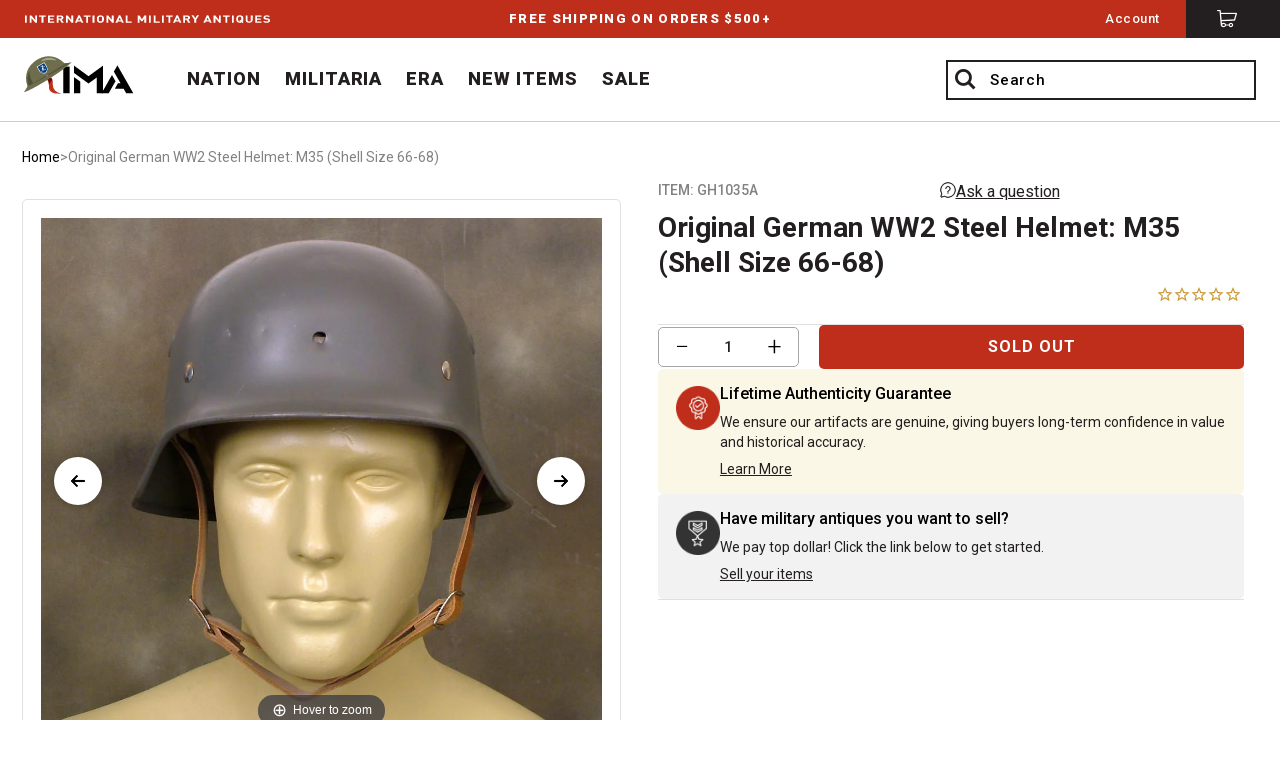

--- FILE ---
content_type: text/html; charset=utf-8
request_url: https://www.ima-usa.com/products/original-german-ww2-steel-helmet-m35-shell-size-66-68
body_size: 55109
content:
<!doctype html>
<!--[if IE 8]><html class="no-js lt-ie9" lang="en"> <![endif]-->
<!--[if IE 9 ]><html class="ie9 no-js"> <![endif]-->
<!--[if (gt IE 9)|!(IE)]><!--> <html class="no-js"> <!--<![endif]-->
<head>

  <!-- Fast Simons -->
  <!-- <script id="autocomplete-initilizer" src="https://static-autocomplete.fastsimon.com/fast-simon-autocomplete-init.umd.js?mode=shopify&UUID=a9c10feb-7b90-4955-8156-52b7806af10d&store=15241342" async> </script> -->
  <!-- Fast Simon -->  
  
  
  
  <!-- Google tag (gtag.js) --> <script async src="https://www.googletagmanager.com/gtag/js?id=AW-802929247"></script>


    <!-- Expertrec  -->
  <script defer src="https://cse.expertrec.com/api/js/ci_common.js?id=09ec4de5f04d40a8ae72046365a60fb9&shop=ima-usa.myshopify.com"></script>

  
<script> window.dataLayer = window.dataLayer || []; function gtag(){dataLayer.push(arguments);} gtag('js', new Date()); gtag('config', 'AW-802929247'); </script>

<!-- to prevent touchend event -->
<!-- <script>
  document.addEventListener('DOMContentLoaded', function () {
    const el = document.querySelector('.er-recommend');

    if (el) {
      console.log('Found .er-recommend element, attaching touchend listener.');
      el.classList.add('needsclick')

    } else {
      console.log('.er-recommend element not found on the page.');
    }
  });


</script> -->
  
  
  
  

  
  <meta name="google-site-verification" content="0YCKK-Snbd2H9glhp7emExp8PPNZflBmfhefJeQb2SI" />
  <!-- Basic page needs ================================================== -->
  <meta charset="utf-8">
  <meta http-equiv="X-UA-Compatible" content="IE=edge,chrome=1">
  <link rel="icon" type="image/png" href="//www.ima-usa.com/cdn/shop/files/favicon-32x32.png?v=1481298206740254770" sizes="32x32" />
  <link rel="icon" type="image/png" href="//www.ima-usa.com/cdn/shop/files/favicon-16x16.png?v=2495960991533730317" sizes="16x16" />





  <!-- Title and description ================================================== -->
  <title>
  Original German WW2 Steel Helmet: M35 (Shell Size 66-68) &ndash; International Military Antiques
  </title>

  
  <meta name="description" content="Original Item: Found after years of storage in our own warehouse!Imported in the early 1990 these are genuine 100% original German Nazi WW2 Helmets that had been left in Norway after the end of WW2. It is well known that Norway adopted surplus">
  

  <!-- Helpers ================================================== -->
  <!-- /snippets/social-meta-tags.liquid -->


  <meta property="og:type" content="product">
  <meta property="og:title" content="Original German WW2 Steel Helmet: M35 (Shell Size 66-68)">
  
    <meta property="og:image" content="http://www.ima-usa.com/cdn/shop/products/GH1035_2_grande.jpg?v=1603799869">
    <meta property="og:image:secure_url" content="https://www.ima-usa.com/cdn/shop/products/GH1035_2_grande.jpg?v=1603799869">
  
    <meta property="og:image" content="http://www.ima-usa.com/cdn/shop/products/GH1035_1_1_grande.jpg?v=1603799837">
    <meta property="og:image:secure_url" content="https://www.ima-usa.com/cdn/shop/products/GH1035_1_1_grande.jpg?v=1603799837">
  
    <meta property="og:image" content="http://www.ima-usa.com/cdn/shop/products/GH1035A_grande.jpg?v=1601744386">
    <meta property="og:image:secure_url" content="https://www.ima-usa.com/cdn/shop/products/GH1035A_grande.jpg?v=1601744386">
  
  <meta property="og:description" content="Original Item: Found after years of storage in our own warehouse!
Imported in the early 1990 these are genuine 100% original German NSDAP WW2 Helmets that had been left in Norway after the end of WW2. It is well known that Norway adopted surplus German WW2 Helmets for use with their border guard after the war. Approximately 40,000 were released in the 1970s to Crown Surplus Stores in Calgary that sold them to Collector&#39;s Armory, who retailed them for $24.95 each; all of this is a very distant memory.
These, released in the early 1990s, are Original helmets that were ?condemned? immediately after the war. The process of demilitarization was to punch a small hole in the crown with a pickaxe. Once the Norwegian government realized that they actually needed the helmets for their own Border Guard, each helmet was carefully repaired and repainted, often right over the original German decals, and put into storage in order to be reissued. 
IMA purchased the total quantity of these helmets and imported them in 1992. Somehow or other, some of these became overlooked and have just be uncovered during our first inventory overhaul in nearly 15 years. Now there are just a handful of these original helmets, all complete with Norwegian issue liners and chin straps.Helmet Pattern: M35
Shell Size Range: 66-68 (Our Choice)
Markings Vary">
  <meta property="og:price:amount" content="250.00">
  <meta property="og:price:currency" content="USD">

<meta property="og:url" content="https://www.ima-usa.com/products/original-german-ww2-steel-helmet-m35-shell-size-66-68">
<meta property="og:site_name" content="International Military Antiques">



  <meta name="twitter:site" content="@IMA_USA2">


  <meta name="twitter:card" content="summary">


  <meta name="twitter:title" content="Original German WW2 Steel Helmet: M35 (Shell Size 66-68)">
  <meta name="twitter:description" content="Original Item: Found after years of storage in our own warehouse!
Imported in the early 1990 these are genuine 100% original German NSDAP WW2 Helmets that had been left in Norway after the end of WW2.">
  <meta name="twitter:image" content="https://www.ima-usa.com/cdn/shop/products/GH1035_2_grande.jpg?v=1603799869">
  <meta name="twitter:image:width" content="600">
  <meta name="twitter:image:height" content="600">


  <link rel="canonical" href="https://www.ima-usa.com/products/original-german-ww2-steel-helmet-m35-shell-size-66-68">
  <meta name="viewport" content="width=device-width, initial-scale=1, maximum-scale=1.0, user-scalable=no"/>
  <meta name="theme-color" content="#747474">
<link href="//www.ima-usa.com/cdn/shop/t/135/assets/custom-mini-cart.scss.css?v=137212116149192694101753870974" rel="stylesheet" type="text/css" media="all" />
  <!-- CSS ================================================== -->
  
    <link rel='stylesheet' media='screen' href=//www.ima-usa.com/cdn/shop/t/135/assets/ima.css?v=149682207816447156071753857968 />
    <link rel='stylesheet' media='screen and (min-width:768px)' href=//www.ima-usa.com/cdn/shop/t/135/assets/ima-large.css?v=157043901340222644271753857968 />
  <link href="https://fonts.googleapis.com/css?family=Roboto:100,200,300,400,500.600,700,800,900" rel="stylesheet">
  <!-- Header hook for plugins ================================================== -->
  <script>window.performance && window.performance.mark && window.performance.mark('shopify.content_for_header.start');</script><meta name="google-site-verification" content="1ffFkY-zA49c5qKETVU1WV12fF1EMTwE5XF8nD62Tls">
<meta id="shopify-digital-wallet" name="shopify-digital-wallet" content="/15241342/digital_wallets/dialog">
<meta name="shopify-checkout-api-token" content="02aaa3b4a0c0278c897274deac58fb60">
<meta id="in-context-paypal-metadata" data-shop-id="15241342" data-venmo-supported="false" data-environment="production" data-locale="en_US" data-paypal-v4="true" data-currency="USD">
<link rel="alternate" type="application/json+oembed" href="https://www.ima-usa.com/products/original-german-ww2-steel-helmet-m35-shell-size-66-68.oembed">
<script async="async" src="/checkouts/internal/preloads.js?locale=en-US"></script>
<script id="shopify-features" type="application/json">{"accessToken":"02aaa3b4a0c0278c897274deac58fb60","betas":["rich-media-storefront-analytics"],"domain":"www.ima-usa.com","predictiveSearch":true,"shopId":15241342,"locale":"en"}</script>
<script>var Shopify = Shopify || {};
Shopify.shop = "ima-usa.myshopify.com";
Shopify.locale = "en";
Shopify.currency = {"active":"USD","rate":"1.0"};
Shopify.country = "US";
Shopify.theme = {"name":"PS|CORRA|PRODUCTION","id":139251843141,"schema_name":null,"schema_version":null,"theme_store_id":null,"role":"main"};
Shopify.theme.handle = "null";
Shopify.theme.style = {"id":null,"handle":null};
Shopify.cdnHost = "www.ima-usa.com/cdn";
Shopify.routes = Shopify.routes || {};
Shopify.routes.root = "/";</script>
<script type="module">!function(o){(o.Shopify=o.Shopify||{}).modules=!0}(window);</script>
<script>!function(o){function n(){var o=[];function n(){o.push(Array.prototype.slice.apply(arguments))}return n.q=o,n}var t=o.Shopify=o.Shopify||{};t.loadFeatures=n(),t.autoloadFeatures=n()}(window);</script>
<script id="shop-js-analytics" type="application/json">{"pageType":"product"}</script>
<script defer="defer" async type="module" src="//www.ima-usa.com/cdn/shopifycloud/shop-js/modules/v2/client.init-shop-cart-sync_BT-GjEfc.en.esm.js"></script>
<script defer="defer" async type="module" src="//www.ima-usa.com/cdn/shopifycloud/shop-js/modules/v2/chunk.common_D58fp_Oc.esm.js"></script>
<script defer="defer" async type="module" src="//www.ima-usa.com/cdn/shopifycloud/shop-js/modules/v2/chunk.modal_xMitdFEc.esm.js"></script>
<script type="module">
  await import("//www.ima-usa.com/cdn/shopifycloud/shop-js/modules/v2/client.init-shop-cart-sync_BT-GjEfc.en.esm.js");
await import("//www.ima-usa.com/cdn/shopifycloud/shop-js/modules/v2/chunk.common_D58fp_Oc.esm.js");
await import("//www.ima-usa.com/cdn/shopifycloud/shop-js/modules/v2/chunk.modal_xMitdFEc.esm.js");

  window.Shopify.SignInWithShop?.initShopCartSync?.({"fedCMEnabled":true,"windoidEnabled":true});

</script>
<script>(function() {
  var isLoaded = false;
  function asyncLoad() {
    if (isLoaded) return;
    isLoaded = true;
    var urls = ["https:\/\/cdn.shopify.com\/s\/files\/1\/1524\/1342\/t\/76\/assets\/booster_eu_cookie_15241342.js?v=1643154173\u0026shop=ima-usa.myshopify.com","https:\/\/static.returngo.ai\/master.returngo.ai\/returngo.min.js?shop=ima-usa.myshopify.com","\/\/cdn.shopify.com\/proxy\/028daf8403156900c4182cdac78b6332361af9cc2d8f356c2429d297cd054b19\/web-components.splitit.com\/upstream.js?shop=ima-usa.myshopify.com\u0026sp-cache-control=cHVibGljLCBtYXgtYWdlPTkwMA","https:\/\/shop-server.splitit.com\/get-on-site-messaging-script?shop=ima-usa.myshopify.com","https:\/\/cse.expertrec.com\/api\/js\/ci_common.js?id=09ec4de5f04d40a8ae72046365a60fb9\u0026shop=ima-usa.myshopify.com"];
    for (var i = 0; i < urls.length; i++) {
      var s = document.createElement('script');
      s.type = 'text/javascript';
      s.async = true;
      s.src = urls[i];
      var x = document.getElementsByTagName('script')[0];
      x.parentNode.insertBefore(s, x);
    }
  };
  if(window.attachEvent) {
    window.attachEvent('onload', asyncLoad);
  } else {
    window.addEventListener('load', asyncLoad, false);
  }
})();</script>
<script id="__st">var __st={"a":15241342,"offset":-18000,"reqid":"4f3a47e7-3d91-482a-a240-71ff523e61de-1769046359","pageurl":"www.ima-usa.com\/products\/original-german-ww2-steel-helmet-m35-shell-size-66-68","u":"19a5a2944d34","p":"product","rtyp":"product","rid":7190840005};</script>
<script>window.ShopifyPaypalV4VisibilityTracking = true;</script>
<script id="captcha-bootstrap">!function(){'use strict';const t='contact',e='account',n='new_comment',o=[[t,t],['blogs',n],['comments',n],[t,'customer']],c=[[e,'customer_login'],[e,'guest_login'],[e,'recover_customer_password'],[e,'create_customer']],r=t=>t.map((([t,e])=>`form[action*='/${t}']:not([data-nocaptcha='true']) input[name='form_type'][value='${e}']`)).join(','),a=t=>()=>t?[...document.querySelectorAll(t)].map((t=>t.form)):[];function s(){const t=[...o],e=r(t);return a(e)}const i='password',u='form_key',d=['recaptcha-v3-token','g-recaptcha-response','h-captcha-response',i],f=()=>{try{return window.sessionStorage}catch{return}},m='__shopify_v',_=t=>t.elements[u];function p(t,e,n=!1){try{const o=window.sessionStorage,c=JSON.parse(o.getItem(e)),{data:r}=function(t){const{data:e,action:n}=t;return t[m]||n?{data:e,action:n}:{data:t,action:n}}(c);for(const[e,n]of Object.entries(r))t.elements[e]&&(t.elements[e].value=n);n&&o.removeItem(e)}catch(o){console.error('form repopulation failed',{error:o})}}const l='form_type',E='cptcha';function T(t){t.dataset[E]=!0}const w=window,h=w.document,L='Shopify',v='ce_forms',y='captcha';let A=!1;((t,e)=>{const n=(g='f06e6c50-85a8-45c8-87d0-21a2b65856fe',I='https://cdn.shopify.com/shopifycloud/storefront-forms-hcaptcha/ce_storefront_forms_captcha_hcaptcha.v1.5.2.iife.js',D={infoText:'Protected by hCaptcha',privacyText:'Privacy',termsText:'Terms'},(t,e,n)=>{const o=w[L][v],c=o.bindForm;if(c)return c(t,g,e,D).then(n);var r;o.q.push([[t,g,e,D],n]),r=I,A||(h.body.append(Object.assign(h.createElement('script'),{id:'captcha-provider',async:!0,src:r})),A=!0)});var g,I,D;w[L]=w[L]||{},w[L][v]=w[L][v]||{},w[L][v].q=[],w[L][y]=w[L][y]||{},w[L][y].protect=function(t,e){n(t,void 0,e),T(t)},Object.freeze(w[L][y]),function(t,e,n,w,h,L){const[v,y,A,g]=function(t,e,n){const i=e?o:[],u=t?c:[],d=[...i,...u],f=r(d),m=r(i),_=r(d.filter((([t,e])=>n.includes(e))));return[a(f),a(m),a(_),s()]}(w,h,L),I=t=>{const e=t.target;return e instanceof HTMLFormElement?e:e&&e.form},D=t=>v().includes(t);t.addEventListener('submit',(t=>{const e=I(t);if(!e)return;const n=D(e)&&!e.dataset.hcaptchaBound&&!e.dataset.recaptchaBound,o=_(e),c=g().includes(e)&&(!o||!o.value);(n||c)&&t.preventDefault(),c&&!n&&(function(t){try{if(!f())return;!function(t){const e=f();if(!e)return;const n=_(t);if(!n)return;const o=n.value;o&&e.removeItem(o)}(t);const e=Array.from(Array(32),(()=>Math.random().toString(36)[2])).join('');!function(t,e){_(t)||t.append(Object.assign(document.createElement('input'),{type:'hidden',name:u})),t.elements[u].value=e}(t,e),function(t,e){const n=f();if(!n)return;const o=[...t.querySelectorAll(`input[type='${i}']`)].map((({name:t})=>t)),c=[...d,...o],r={};for(const[a,s]of new FormData(t).entries())c.includes(a)||(r[a]=s);n.setItem(e,JSON.stringify({[m]:1,action:t.action,data:r}))}(t,e)}catch(e){console.error('failed to persist form',e)}}(e),e.submit())}));const S=(t,e)=>{t&&!t.dataset[E]&&(n(t,e.some((e=>e===t))),T(t))};for(const o of['focusin','change'])t.addEventListener(o,(t=>{const e=I(t);D(e)&&S(e,y())}));const B=e.get('form_key'),M=e.get(l),P=B&&M;t.addEventListener('DOMContentLoaded',(()=>{const t=y();if(P)for(const e of t)e.elements[l].value===M&&p(e,B);[...new Set([...A(),...v().filter((t=>'true'===t.dataset.shopifyCaptcha))])].forEach((e=>S(e,t)))}))}(h,new URLSearchParams(w.location.search),n,t,e,['guest_login'])})(!1,!0)}();</script>
<script integrity="sha256-4kQ18oKyAcykRKYeNunJcIwy7WH5gtpwJnB7kiuLZ1E=" data-source-attribution="shopify.loadfeatures" defer="defer" src="//www.ima-usa.com/cdn/shopifycloud/storefront/assets/storefront/load_feature-a0a9edcb.js" crossorigin="anonymous"></script>
<script data-source-attribution="shopify.dynamic_checkout.dynamic.init">var Shopify=Shopify||{};Shopify.PaymentButton=Shopify.PaymentButton||{isStorefrontPortableWallets:!0,init:function(){window.Shopify.PaymentButton.init=function(){};var t=document.createElement("script");t.src="https://www.ima-usa.com/cdn/shopifycloud/portable-wallets/latest/portable-wallets.en.js",t.type="module",document.head.appendChild(t)}};
</script>
<script data-source-attribution="shopify.dynamic_checkout.buyer_consent">
  function portableWalletsHideBuyerConsent(e){var t=document.getElementById("shopify-buyer-consent"),n=document.getElementById("shopify-subscription-policy-button");t&&n&&(t.classList.add("hidden"),t.setAttribute("aria-hidden","true"),n.removeEventListener("click",e))}function portableWalletsShowBuyerConsent(e){var t=document.getElementById("shopify-buyer-consent"),n=document.getElementById("shopify-subscription-policy-button");t&&n&&(t.classList.remove("hidden"),t.removeAttribute("aria-hidden"),n.addEventListener("click",e))}window.Shopify?.PaymentButton&&(window.Shopify.PaymentButton.hideBuyerConsent=portableWalletsHideBuyerConsent,window.Shopify.PaymentButton.showBuyerConsent=portableWalletsShowBuyerConsent);
</script>
<script data-source-attribution="shopify.dynamic_checkout.cart.bootstrap">document.addEventListener("DOMContentLoaded",(function(){function t(){return document.querySelector("shopify-accelerated-checkout-cart, shopify-accelerated-checkout")}if(t())Shopify.PaymentButton.init();else{new MutationObserver((function(e,n){t()&&(Shopify.PaymentButton.init(),n.disconnect())})).observe(document.body,{childList:!0,subtree:!0})}}));
</script>
<script id='scb4127' type='text/javascript' async='' src='https://www.ima-usa.com/cdn/shopifycloud/privacy-banner/storefront-banner.js'></script><link id="shopify-accelerated-checkout-styles" rel="stylesheet" media="screen" href="https://www.ima-usa.com/cdn/shopifycloud/portable-wallets/latest/accelerated-checkout-backwards-compat.css" crossorigin="anonymous">
<style id="shopify-accelerated-checkout-cart">
        #shopify-buyer-consent {
  margin-top: 1em;
  display: inline-block;
  width: 100%;
}

#shopify-buyer-consent.hidden {
  display: none;
}

#shopify-subscription-policy-button {
  background: none;
  border: none;
  padding: 0;
  text-decoration: underline;
  font-size: inherit;
  cursor: pointer;
}

#shopify-subscription-policy-button::before {
  box-shadow: none;
}

      </style>

<script>window.performance && window.performance.mark && window.performance.mark('shopify.content_for_header.end');</script>

  <script>
    (function(i,s,o,g,r,a,m) {
      i['SplititObject'] = r; i[r] = i[r] || function() {
      (i[r].q = i[r].q || []).push(arguments)
      }, i[r].l = 1 * new Date(); a = s.createElement(o),
        m = s.getElementsByTagName(o)[0]; a.async = 1; a.src = g; m.parentNode.insertBefore(a,m)
    })(window, document, 'script', '//externals.splitit.com/integration/js/splitit-marketing.js', 'splitit');
    splitit('init', {lang: 'en', currency: 'USD', currencySign: '$', debug: true});
  </script>

  
<script>
    window.BOLD = window.BOLD || {};
    window.BOLD.options = {settings: {v1_variant_mode : true, hybrid_fix_auto_insert_inputs: true}};
</script>
<script>window.BOLD = window.BOLD || {};
    window.BOLD.common = window.BOLD.common || {};
    window.BOLD.common.Shopify = window.BOLD.common.Shopify || {};
    window.BOLD.common.Shopify.shop = {
        domain: 'www.ima-usa.com',
        permanent_domain: 'ima-usa.myshopify.com',
        url: 'https://www.ima-usa.com',
        secure_url: 'https://www.ima-usa.com',
        money_format: "${{amount}}",
        currency: "USD"
    };
    window.BOLD.common.Shopify.cart = {"note":null,"attributes":{},"original_total_price":0,"total_price":0,"total_discount":0,"total_weight":0.0,"item_count":0,"items":[],"requires_shipping":false,"currency":"USD","items_subtotal_price":0,"cart_level_discount_applications":[],"checkout_charge_amount":0};
    window.BOLD.common.template = 'product';window.BOLD.common.Shopify.formatMoney = function(money, format) {
        function n(t, e) {
            return "undefined" == typeof t ? e : t
        }
        function r(t, e, r, i) {
            if (e = n(e, 2),
            r = n(r, ","),
            i = n(i, "."),
            isNaN(t) || null == t)
                return 0;
            t = (t / 100).toFixed(e);
            var o = t.split(".")
              , a = o[0].replace(/(\d)(?=(\d\d\d)+(?!\d))/g, "$1" + r)
              , s = o[1] ? i + o[1] : "";
            return a + s
        }
        "string" == typeof money && (money = money.replace(".", ""));
        var i = ""
          , o = /\{\{\s*(\w+)\s*\}\}/
          , a = format || window.BOLD.common.Shopify.shop.money_format || window.Shopify.money_format || "$ {{ amount }}";
        switch (a.match(o)[1]) {
            case "amount":
                i = r(money, 2);
                break;
            case "amount_no_decimals":
                i = r(money, 0);
                break;
            case "amount_with_comma_separator":
                i = r(money, 2, ".", ",");
                break;
            case "amount_no_decimals_with_comma_separator":
                i = r(money, 0, ".", ",");
                break;
            case "amount_with_space_separator":
                i = r(money, 2, ".", " ");
                break;
            case "amount_no_decimals_with_space_separator":
                i = r(money, 0, ".", " ");
                break;
        }
        return a.replace(o, i);
    };
    window.BOLD.common.Shopify.saveProduct = function (handle, product) {
        if (typeof handle === 'string' && typeof window.BOLD.common.Shopify.products[handle] === 'undefined') {
            if (typeof product === 'number') {
                window.BOLD.common.Shopify.handles[product] = handle;
                product = { id: product };
            }
            window.BOLD.common.Shopify.products[handle] = product;
        }
    };
	window.BOLD.common.Shopify.saveVariant = function (variant_id, variant) {
		if (typeof variant_id === 'number' && typeof window.BOLD.common.Shopify.variants[variant_id] === 'undefined') {
			window.BOLD.common.Shopify.variants[variant_id] = variant;
		}
	};window.BOLD.common.Shopify.products = window.BOLD.common.Shopify.products || {};
    window.BOLD.common.Shopify.variants = window.BOLD.common.Shopify.variants || {};
    window.BOLD.common.Shopify.handles = window.BOLD.common.Shopify.handles || {};window.BOLD.common.Shopify.handle = "original-german-ww2-steel-helmet-m35-shell-size-66-68"
window.BOLD.common.Shopify.saveProduct("original-german-ww2-steel-helmet-m35-shell-size-66-68", 7190840005);window.BOLD.common.Shopify.saveVariant(25651976389, {product_id: 7190840005, price: 25000, group_id: ''});window.BOLD.common.Shopify.saveVariant(25651976517, {product_id: 7190840005, price: 27500, group_id: ''});window.BOLD.common.Shopify.metafields = window.BOLD.common.Shopify.metafields || {};window.BOLD.common.Shopify.metafields["bold_rp"] = {};window.BOLD.common.cacheParams = window.BOLD.common.cacheParams || {};
    window.BOLD.common.cacheParams.options = 1530313272;

</script>
<link href="//www.ima-usa.com/cdn/shop/t/135/assets/bold-options.css?v=56610621580784341731753857968" rel="stylesheet" type="text/css" media="all" />
<script src="https://option.boldapps.net/js/options.js" type="text/javascript"></script>
<script>
    window.BOLD.common.cacheParams.options = 1769030360;
</script>
<link href="//www.ima-usa.com/cdn/shop/t/135/assets/bold-options.css?v=56610621580784341731753857968" rel="stylesheet" type="text/css" media="all" />
<script defer src="https://options.shopapps.site/js/options.js"></script><script>var BOLD = BOLD || {};
    BOLD.products = BOLD.products || {};
    BOLD.variant_lookup = BOLD.variant_lookup || {};BOLD.variant_lookup[25651976389] ="original-german-ww2-steel-helmet-m35-shell-size-66-68";BOLD.variant_lookup[25651976517] ="original-german-ww2-steel-helmet-m35-shell-size-66-68";BOLD.products["original-german-ww2-steel-helmet-m35-shell-size-66-68"] ={"id":7190840005,"title":"Original German WW2 Steel Helmet: M35 (Shell Size 66-68)","handle":"original-german-ww2-steel-helmet-m35-shell-size-66-68","description":"\u003cp\u003e\u003cb\u003eOriginal Item\u003c\/b\u003e: Found after years of storage in our own warehouse!\u003c\/p\u003e\n\u003cp\u003eImported in the early 1990 these are genuine 100% original German NSDAP WW2 Helmets that had been left in Norway after the end of WW2. It is well known that Norway adopted surplus German WW2 Helmets for use with their border guard after the war. Approximately 40,000 were released in the 1970s to Crown Surplus Stores in Calgary that sold them to Collector's Armory, who retailed them for $24.95 each; all of this is a very distant memory.\u003c\/p\u003e\n\u003cp\u003eThese, released in the early 1990s, are Original helmets that were ?condemned? immediately after the war. The process of demilitarization was to punch a small hole in the crown with a pickaxe. Once the Norwegian government realized that they actually needed the helmets for their own Border Guard, each helmet was carefully repaired and repainted, often right over the original German decals, and put into storage in order to be reissued. \u003c\/p\u003e\n\u003cp\u003eIMA purchased the total quantity of these helmets and imported them in 1992. Somehow or other, some of these became overlooked and have just be uncovered during our first inventory overhaul in nearly 15 years. Now there are just a handful of these original helmets, all complete with Norwegian issue liners and chin straps.\u003cb\u003eHelmet Pattern: M35\u003c\/b\u003e\u003c\/p\u003e\n\u003cp\u003eShell Size Range: 66-68 (Our Choice)\u003c\/p\u003e\n\u003cp\u003eMarkings Vary\u003c\/p\u003e","published_at":"2017-05-16T17:07:34","created_at":"2017-02-23T11:17:17","vendor":"Original Items","type":"","tags":["Allow PayPal \u0026 Amazon Checkout","Availability_International","Conflict","ERA","German Helmets \u0026 Hats","German Militaria","Headgear","Helmets","Manufacture Type_Original Items","MILITARIA","NATION","Price_$220 - $990","WWII"],"price":25000,"price_min":25000,"price_max":27500,"price_varies":true,"compare_at_price":null,"compare_at_price_min":0,"compare_at_price_max":0,"compare_at_price_varies":true,"all_variant_ids":[25651976389,25651976517],"variants":[{"id":25651976389,"product_id":7190840005,"product_handle":"original-german-ww2-steel-helmet-m35-shell-size-66-68","title":"No","option1":"No","option2":null,"option3":null,"sku":"GH1035A","requires_shipping":true,"taxable":true,"featured_image":null,"image_id":null,"available":false,"name":"Original German WW2 Steel Helmet: M35 (Shell Size 66-68) - No","options":["No"],"price":25000,"weight":2722,"compare_at_price":null,"inventory_quantity":0,"inventory_management":"shopify","inventory_policy":"deny","inventory_in_cart":0,"inventory_remaining":0,"incoming":false,"next_incoming_date":null,"taxable":true,"barcode":null},{"id":25651976517,"product_id":7190840005,"product_handle":"original-german-ww2-steel-helmet-m35-shell-size-66-68","title":"Yes","option1":"Yes","option2":null,"option3":null,"sku":"GH1035A","requires_shipping":true,"taxable":true,"featured_image":null,"image_id":null,"available":false,"name":"Original German WW2 Steel Helmet: M35 (Shell Size 66-68) - Yes","options":["Yes"],"price":27500,"weight":2722,"compare_at_price":null,"inventory_quantity":0,"inventory_management":"shopify","inventory_policy":"deny","inventory_in_cart":0,"inventory_remaining":0,"incoming":false,"next_incoming_date":null,"taxable":true,"barcode":null}],"available":false,"images":["\/\/www.ima-usa.com\/cdn\/shop\/products\/GH1035_2.jpg?v=1603799869","\/\/www.ima-usa.com\/cdn\/shop\/products\/GH1035_1_1.jpg?v=1603799837","\/\/www.ima-usa.com\/cdn\/shop\/products\/GH1035A.jpg?v=1601744386","\/\/www.ima-usa.com\/cdn\/shop\/products\/GH1035-1_1.jpg?v=1601744353","\/\/www.ima-usa.com\/cdn\/shop\/products\/GH1035-4_1.jpg?v=1600168308","\/\/www.ima-usa.com\/cdn\/shop\/products\/GH1035-5_1.jpg?v=1601744319","\/\/www.ima-usa.com\/cdn\/shop\/products\/GH1035-6_1.jpg?v=1601744262","\/\/www.ima-usa.com\/cdn\/shop\/products\/GH1035-7_1.jpg?v=1603782943"],"featured_image":"\/\/www.ima-usa.com\/cdn\/shop\/products\/GH1035_2.jpg?v=1603799869","options":["Hand Select"],"url":"\/products\/original-german-ww2-steel-helmet-m35-shell-size-66-68"}</script><!-- /snippets/oldIE-js.liquid -->


<!--[if lt IE 9]>
<script src="//cdnjs.cloudflare.com/ajax/libs/html5shiv/3.7.2/html5shiv.min.js" type="text/javascript"></script>
<script src="//www.ima-usa.com/cdn/shop/t/135/assets/respond.min.js?v=95960403441832019361753857968" type="text/javascript"></script>
<link href="//www.ima-usa.com/cdn/shop/t/135/assets/respond-proxy.html" id="respond-proxy" rel="respond-proxy" />
<link href="//www.ima-usa.com/search?q=111386bf11cc4e078fbed5aaaef0d320" id="respond-redirect" rel="respond-redirect" />
<script src="//www.ima-usa.com/search?q=111386bf11cc4e078fbed5aaaef0d320" type="text/javascript"></script>
<![endif]-->



  <script src="//ajax.googleapis.com/ajax/libs/jquery/1.12.4/jquery.min.js" type="text/javascript"></script>

  <script src="//www.ima-usa.com/cdn/shop/t/135/assets/application.js?v=103596692621368215451753857968" type="text/javascript"></script>


   

  
  
  
	
    
    
    
    <script src="//www.ima-usa.com/cdn/shop/t/135/assets/magiczoomplus.js?v=143697836484895110311753857968" type="text/javascript"></script>
    <link href="//www.ima-usa.com/cdn/shop/t/135/assets/magiczoomplus.css?v=55196260441166939501753857968" rel="stylesheet" type="text/css" media="all" />
    
    <script src="//www.ima-usa.com/cdn/shop/t/135/assets/magicscroll.js?v=108913966216087051081753857968" type="text/javascript"></script>
    <link href="//www.ima-usa.com/cdn/shop/t/135/assets/magicscroll.css?v=69117309053042760771753857968" rel="stylesheet" type="text/css" media="all" />
    
    <link href="//www.ima-usa.com/cdn/shop/t/135/assets/magiczoomplus.additional.css?v=89375598631771899511753857968" rel="stylesheet" type="text/css" media="all" />
    <script type="text/javascript">
    mzOptions = {
		'zoomWidth':'auto',
		'zoomHeight':'auto',
		'zoomPosition':'right',
		'zoomDistance':15,
		'selectorTrigger':'click',
		'transitionEffect':true,
		'zoomMode':'zoom',
		'zoomOn':'hover',
		'zoomCaption':'off',
		'upscale':true,
		'variableZoom':false,
		'smoothing':true,
		'expand':'window',
		'expandZoomMode':'zoom',
		'expandZoomOn':'click',
		'expandCaption':true,
		'closeOnClickOutside':true,
		'hint':'once',
		'textHoverZoomHint':'Hover to zoom',
		'textClickZoomHint':'Click to zoom',
		'textExpandHint':'Click to expand',
		'textBtnClose':'Close',
		'textBtnNext':'Next',
		'textBtnPrev':'Previous',
		'lazyZoom':false,
		'rightClick':false
    }
    mzMobileOptions = {
		'zoomMode':'magnifier',
		'textHoverZoomHint':'Touch to zoom',
		'textClickZoomHint':'Double tap to zoom',
		'textExpandHint':'Tap to expand'
    }
    
    MagicScrollOptions = {
		'width':'auto',
		'height':'auto',
		'mode':'scroll',
		'items':'8',
		'speed':600,
		'autoplay':0,
		'loop':'infinite',
		'step':'auto',
		'arrows':'outside',
		'pagination':false,
		'easing':'cubic-bezier(.8, 0, .5, 1)',
		'scrollOnWheel':'auto',
		'lazy-load':false
    }
    
    </script>
    <script src="//www.ima-usa.com/cdn/shop/t/135/assets/magiczoomplus.sirv.js?v=180812566819061982051753857968" type="text/javascript"></script>
    

<script>

var __isp_options = __isp_options || {};      
  __isp_options.isp_serp_callback = function (data) {
    
    console.log("script is running");
 
    for (const key in ISP_PRODUCTS) {
      const product = ISP_PRODUCTS[key];
      const $gridItem = $(`.isp_grid_product[product_id="${key}"]`);
 
      // set badges
      Badges.create(product, $gridItem); 
    } 
}/* end of isp_serp_callback*/
 
 
const Badges = {
 
create: (product, $gridItem) => {
  if ($gridItem.hasClass("inventory")) return;
 
  $gridItem.addClass("inventory");
	Badges.set(product, $gridItem);
  },
 
  set: (product, $gridItem) => {
    if(Badges.isSoldOut(product)){
      $gridItem.find(".isp_product_price_wrapper").css("display","none");
    } 
  },
 
  isSoldOut: (product) => {
      return ("iso" in product && product.iso)
  },
 
};
</script><!-- Listrak Analytics – Javascript Framework -->
  
  <script type="text/javascript">
      var biJsHost = (("https:" == document.location.protocol) ? "https://" : "http://");
      (function (d, s, id, tid, vid) {
          var js, ljs = d.getElementsByTagName(s)[0];
          if (d.getElementById(id)) return; js = d.createElement(s); js.id = id;
          js.src = biJsHost + "cdn.listrakbi.com/scripts/script.js?m=" + tid + "&v=" + vid;
          ljs.parentNode.insertBefore(js, ljs);
      })(document, 'script', 'ltkSDK', 'qF68B4hdcEDb', '1');
  </script>
  <!-- End Listrak Analytics – Javascript Framework -->
  <!-- DMCA -->
  


  <style id="fast-simon-autocomplete-css">
    @media only screen and (min-width: 1024px)  {
      .autocomplete.horizontal {
        left: unset !important;
        right: 25px !important;
      }
    }
</style>

<script>
  
    var __fast_options  = { with_product_attributes: true};
    
    /* get all products to loop on */
    function getProductElements(element) {
       return [...element.querySelectorAll(`.fs-results-product-card`)];
    }


     function isDateLessThan30Days(timestamp) {
        // Convert the timestamp to milliseconds (if it's in seconds)
        const dateInMilliseconds = timestamp * 1000;
    
        // Get the current date and time in milliseconds
        const now = Date.now();
    
        // Calculate the difference between the current time and the provided date
        const differenceInMilliseconds = now - dateInMilliseconds;
    
        // Convert 30 days to milliseconds
        const thirtyDaysInMilliseconds = 30 * 24 * 60 * 60 * 1000;
    
        // Check if the difference is less than 30 days
        return differenceInMilliseconds < thirtyDaysInMilliseconds;
    }

    const NewBadges = {

        set: (product, productElement) => {

            var $badgewapper = `<div class="fs-badges-wrapper"></div>`;

            if (productElement.querySelectorAll(`.fs-badges-wrapper`).length === 0) {
                productElement.querySelector(".image-wrapper").insertAdjacentHTML('afterBegin', $badgewapper);
            }
            
            if(NewBadges.isSoldOut(product)) {
                NewBadges.addLabel(productElement,`<span class="fs_product_text_badge_flag soldout">OUT OF STOCK!</span>`);

                // hide price elements
                const priceContainer = productElement.querySelector('.price-container');
                const compareContainer = productElement.querySelector('.compare-container');
            
                if (priceContainer) {
                    priceContainer.style.display = 'none';
                }
            
                if (compareContainer) {
                    compareContainer.style.display = 'none';
                }
              
            } else if(NewBadges.isOnSale(product)) {
                NewBadges.addLabel(productElement,`<span class="fs_product_text_badge_flag sale">SALE!</span>`);
            } else if (NewBadges.isNew(product)) {
                NewBadges.addLabel(productElement,`<span class="fs_product_text_badge_flag new">NEW!</span>`);
            }
        },


        addLabel: (productElement, promolabel ) => {
            const label = productElement.querySelector(`.fs_product_text_badge_flag`);
            if (label) {
                label.remove();
            }
            productElement.querySelector(".fs-badges-wrapper").insertAdjacentHTML('afterBegin', promolabel);
        },

        isSoldOut: (product) => {
            return ("isSoldOut" in product && product.isSoldOut)
        },

        isOnSale: (product) => {
            const originalPrice = parseFloat(product.price);
            const price = parseFloat(product.comparePrice);

            return price && originalPrice && originalPrice > 0 && price > 0 && price > originalPrice;
        },

        isNew: (product) => {          
          const timestamp = product.creationDate;
          return isDateLessThan30Days(timestamp); // true or false          
        }

    };


    function hooks() {
        SerpOptions.registerHook('serp-product-grid', ({products, element}) => {
            for (const productElement of getProductElements(element)) {
                /* get product data */
                const productID = productElement.dataset.productId;
                const data = products[productID];
              
                // add badges
                NewBadges.set(data, productElement);              
            }
        });
    }

    // execution here
    if (window.SerpOptions) {
        hooks();
    } else {
       window.addEventListener('fast-serp-ready', function () {
           hooks();
       });
    }

    //end for Vnext
</script>

  
<script src="https://cdn.shopify.com/extensions/8d2c31d3-a828-4daf-820f-80b7f8e01c39/nova-eu-cookie-bar-gdpr-4/assets/nova-cookie-app-embed.js" type="text/javascript" defer="defer"></script>
<link href="https://cdn.shopify.com/extensions/8d2c31d3-a828-4daf-820f-80b7f8e01c39/nova-eu-cookie-bar-gdpr-4/assets/nova-cookie.css" rel="stylesheet" type="text/css" media="all">
<link href="https://monorail-edge.shopifysvc.com" rel="dns-prefetch">
<script>(function(){if ("sendBeacon" in navigator && "performance" in window) {try {var session_token_from_headers = performance.getEntriesByType('navigation')[0].serverTiming.find(x => x.name == '_s').description;} catch {var session_token_from_headers = undefined;}var session_cookie_matches = document.cookie.match(/_shopify_s=([^;]*)/);var session_token_from_cookie = session_cookie_matches && session_cookie_matches.length === 2 ? session_cookie_matches[1] : "";var session_token = session_token_from_headers || session_token_from_cookie || "";function handle_abandonment_event(e) {var entries = performance.getEntries().filter(function(entry) {return /monorail-edge.shopifysvc.com/.test(entry.name);});if (!window.abandonment_tracked && entries.length === 0) {window.abandonment_tracked = true;var currentMs = Date.now();var navigation_start = performance.timing.navigationStart;var payload = {shop_id: 15241342,url: window.location.href,navigation_start,duration: currentMs - navigation_start,session_token,page_type: "product"};window.navigator.sendBeacon("https://monorail-edge.shopifysvc.com/v1/produce", JSON.stringify({schema_id: "online_store_buyer_site_abandonment/1.1",payload: payload,metadata: {event_created_at_ms: currentMs,event_sent_at_ms: currentMs}}));}}window.addEventListener('pagehide', handle_abandonment_event);}}());</script>
<script id="web-pixels-manager-setup">(function e(e,d,r,n,o){if(void 0===o&&(o={}),!Boolean(null===(a=null===(i=window.Shopify)||void 0===i?void 0:i.analytics)||void 0===a?void 0:a.replayQueue)){var i,a;window.Shopify=window.Shopify||{};var t=window.Shopify;t.analytics=t.analytics||{};var s=t.analytics;s.replayQueue=[],s.publish=function(e,d,r){return s.replayQueue.push([e,d,r]),!0};try{self.performance.mark("wpm:start")}catch(e){}var l=function(){var e={modern:/Edge?\/(1{2}[4-9]|1[2-9]\d|[2-9]\d{2}|\d{4,})\.\d+(\.\d+|)|Firefox\/(1{2}[4-9]|1[2-9]\d|[2-9]\d{2}|\d{4,})\.\d+(\.\d+|)|Chrom(ium|e)\/(9{2}|\d{3,})\.\d+(\.\d+|)|(Maci|X1{2}).+ Version\/(15\.\d+|(1[6-9]|[2-9]\d|\d{3,})\.\d+)([,.]\d+|)( \(\w+\)|)( Mobile\/\w+|) Safari\/|Chrome.+OPR\/(9{2}|\d{3,})\.\d+\.\d+|(CPU[ +]OS|iPhone[ +]OS|CPU[ +]iPhone|CPU IPhone OS|CPU iPad OS)[ +]+(15[._]\d+|(1[6-9]|[2-9]\d|\d{3,})[._]\d+)([._]\d+|)|Android:?[ /-](13[3-9]|1[4-9]\d|[2-9]\d{2}|\d{4,})(\.\d+|)(\.\d+|)|Android.+Firefox\/(13[5-9]|1[4-9]\d|[2-9]\d{2}|\d{4,})\.\d+(\.\d+|)|Android.+Chrom(ium|e)\/(13[3-9]|1[4-9]\d|[2-9]\d{2}|\d{4,})\.\d+(\.\d+|)|SamsungBrowser\/([2-9]\d|\d{3,})\.\d+/,legacy:/Edge?\/(1[6-9]|[2-9]\d|\d{3,})\.\d+(\.\d+|)|Firefox\/(5[4-9]|[6-9]\d|\d{3,})\.\d+(\.\d+|)|Chrom(ium|e)\/(5[1-9]|[6-9]\d|\d{3,})\.\d+(\.\d+|)([\d.]+$|.*Safari\/(?![\d.]+ Edge\/[\d.]+$))|(Maci|X1{2}).+ Version\/(10\.\d+|(1[1-9]|[2-9]\d|\d{3,})\.\d+)([,.]\d+|)( \(\w+\)|)( Mobile\/\w+|) Safari\/|Chrome.+OPR\/(3[89]|[4-9]\d|\d{3,})\.\d+\.\d+|(CPU[ +]OS|iPhone[ +]OS|CPU[ +]iPhone|CPU IPhone OS|CPU iPad OS)[ +]+(10[._]\d+|(1[1-9]|[2-9]\d|\d{3,})[._]\d+)([._]\d+|)|Android:?[ /-](13[3-9]|1[4-9]\d|[2-9]\d{2}|\d{4,})(\.\d+|)(\.\d+|)|Mobile Safari.+OPR\/([89]\d|\d{3,})\.\d+\.\d+|Android.+Firefox\/(13[5-9]|1[4-9]\d|[2-9]\d{2}|\d{4,})\.\d+(\.\d+|)|Android.+Chrom(ium|e)\/(13[3-9]|1[4-9]\d|[2-9]\d{2}|\d{4,})\.\d+(\.\d+|)|Android.+(UC? ?Browser|UCWEB|U3)[ /]?(15\.([5-9]|\d{2,})|(1[6-9]|[2-9]\d|\d{3,})\.\d+)\.\d+|SamsungBrowser\/(5\.\d+|([6-9]|\d{2,})\.\d+)|Android.+MQ{2}Browser\/(14(\.(9|\d{2,})|)|(1[5-9]|[2-9]\d|\d{3,})(\.\d+|))(\.\d+|)|K[Aa][Ii]OS\/(3\.\d+|([4-9]|\d{2,})\.\d+)(\.\d+|)/},d=e.modern,r=e.legacy,n=navigator.userAgent;return n.match(d)?"modern":n.match(r)?"legacy":"unknown"}(),u="modern"===l?"modern":"legacy",c=(null!=n?n:{modern:"",legacy:""})[u],f=function(e){return[e.baseUrl,"/wpm","/b",e.hashVersion,"modern"===e.buildTarget?"m":"l",".js"].join("")}({baseUrl:d,hashVersion:r,buildTarget:u}),m=function(e){var d=e.version,r=e.bundleTarget,n=e.surface,o=e.pageUrl,i=e.monorailEndpoint;return{emit:function(e){var a=e.status,t=e.errorMsg,s=(new Date).getTime(),l=JSON.stringify({metadata:{event_sent_at_ms:s},events:[{schema_id:"web_pixels_manager_load/3.1",payload:{version:d,bundle_target:r,page_url:o,status:a,surface:n,error_msg:t},metadata:{event_created_at_ms:s}}]});if(!i)return console&&console.warn&&console.warn("[Web Pixels Manager] No Monorail endpoint provided, skipping logging."),!1;try{return self.navigator.sendBeacon.bind(self.navigator)(i,l)}catch(e){}var u=new XMLHttpRequest;try{return u.open("POST",i,!0),u.setRequestHeader("Content-Type","text/plain"),u.send(l),!0}catch(e){return console&&console.warn&&console.warn("[Web Pixels Manager] Got an unhandled error while logging to Monorail."),!1}}}}({version:r,bundleTarget:l,surface:e.surface,pageUrl:self.location.href,monorailEndpoint:e.monorailEndpoint});try{o.browserTarget=l,function(e){var d=e.src,r=e.async,n=void 0===r||r,o=e.onload,i=e.onerror,a=e.sri,t=e.scriptDataAttributes,s=void 0===t?{}:t,l=document.createElement("script"),u=document.querySelector("head"),c=document.querySelector("body");if(l.async=n,l.src=d,a&&(l.integrity=a,l.crossOrigin="anonymous"),s)for(var f in s)if(Object.prototype.hasOwnProperty.call(s,f))try{l.dataset[f]=s[f]}catch(e){}if(o&&l.addEventListener("load",o),i&&l.addEventListener("error",i),u)u.appendChild(l);else{if(!c)throw new Error("Did not find a head or body element to append the script");c.appendChild(l)}}({src:f,async:!0,onload:function(){if(!function(){var e,d;return Boolean(null===(d=null===(e=window.Shopify)||void 0===e?void 0:e.analytics)||void 0===d?void 0:d.initialized)}()){var d=window.webPixelsManager.init(e)||void 0;if(d){var r=window.Shopify.analytics;r.replayQueue.forEach((function(e){var r=e[0],n=e[1],o=e[2];d.publishCustomEvent(r,n,o)})),r.replayQueue=[],r.publish=d.publishCustomEvent,r.visitor=d.visitor,r.initialized=!0}}},onerror:function(){return m.emit({status:"failed",errorMsg:"".concat(f," has failed to load")})},sri:function(e){var d=/^sha384-[A-Za-z0-9+/=]+$/;return"string"==typeof e&&d.test(e)}(c)?c:"",scriptDataAttributes:o}),m.emit({status:"loading"})}catch(e){m.emit({status:"failed",errorMsg:(null==e?void 0:e.message)||"Unknown error"})}}})({shopId: 15241342,storefrontBaseUrl: "https://www.ima-usa.com",extensionsBaseUrl: "https://extensions.shopifycdn.com/cdn/shopifycloud/web-pixels-manager",monorailEndpoint: "https://monorail-edge.shopifysvc.com/unstable/produce_batch",surface: "storefront-renderer",enabledBetaFlags: ["2dca8a86"],webPixelsConfigList: [{"id":"559284293","configuration":"{\"trackingId\":\"qF68B4hdcEDb\",\"organizationUid\":\"00000000-0000-0000-0000-000000000000\",\"storeDomain\":\"ima-usa.myshopify.com\"}","eventPayloadVersion":"v1","runtimeContext":"STRICT","scriptVersion":"fec9cb143e0fde63737647a87238d29c","type":"APP","apiClientId":1366435,"privacyPurposes":["ANALYTICS","MARKETING"],"dataSharingAdjustments":{"protectedCustomerApprovalScopes":["read_customer_address","read_customer_email","read_customer_name","read_customer_personal_data","read_customer_phone"]}},{"id":"365002821","configuration":"{\"config\":\"{\\\"pixel_id\\\":\\\"G-0ZFTWPLJ78\\\",\\\"target_country\\\":\\\"US\\\",\\\"gtag_events\\\":[{\\\"type\\\":\\\"purchase\\\",\\\"action_label\\\":\\\"G-0ZFTWPLJ78\\\"},{\\\"type\\\":\\\"page_view\\\",\\\"action_label\\\":\\\"G-0ZFTWPLJ78\\\"},{\\\"type\\\":\\\"view_item\\\",\\\"action_label\\\":\\\"G-0ZFTWPLJ78\\\"},{\\\"type\\\":\\\"search\\\",\\\"action_label\\\":\\\"G-0ZFTWPLJ78\\\"},{\\\"type\\\":\\\"add_to_cart\\\",\\\"action_label\\\":\\\"G-0ZFTWPLJ78\\\"},{\\\"type\\\":\\\"begin_checkout\\\",\\\"action_label\\\":\\\"G-0ZFTWPLJ78\\\"},{\\\"type\\\":\\\"add_payment_info\\\",\\\"action_label\\\":\\\"G-0ZFTWPLJ78\\\"}],\\\"enable_monitoring_mode\\\":false}\"}","eventPayloadVersion":"v1","runtimeContext":"OPEN","scriptVersion":"b2a88bafab3e21179ed38636efcd8a93","type":"APP","apiClientId":1780363,"privacyPurposes":[],"dataSharingAdjustments":{"protectedCustomerApprovalScopes":["read_customer_address","read_customer_email","read_customer_name","read_customer_personal_data","read_customer_phone"]}},{"id":"138575941","configuration":"{\"pixel_id\":\"1932642873645727\",\"pixel_type\":\"facebook_pixel\",\"metaapp_system_user_token\":\"-\"}","eventPayloadVersion":"v1","runtimeContext":"OPEN","scriptVersion":"ca16bc87fe92b6042fbaa3acc2fbdaa6","type":"APP","apiClientId":2329312,"privacyPurposes":["ANALYTICS","MARKETING","SALE_OF_DATA"],"dataSharingAdjustments":{"protectedCustomerApprovalScopes":["read_customer_address","read_customer_email","read_customer_name","read_customer_personal_data","read_customer_phone"]}},{"id":"23658565","eventPayloadVersion":"1","runtimeContext":"LAX","scriptVersion":"2","type":"CUSTOM","privacyPurposes":["ANALYTICS","MARKETING","SALE_OF_DATA"],"name":"Listrak Pixel"},{"id":"shopify-app-pixel","configuration":"{}","eventPayloadVersion":"v1","runtimeContext":"STRICT","scriptVersion":"0450","apiClientId":"shopify-pixel","type":"APP","privacyPurposes":["ANALYTICS","MARKETING"]},{"id":"shopify-custom-pixel","eventPayloadVersion":"v1","runtimeContext":"LAX","scriptVersion":"0450","apiClientId":"shopify-pixel","type":"CUSTOM","privacyPurposes":["ANALYTICS","MARKETING"]}],isMerchantRequest: false,initData: {"shop":{"name":"International Military Antiques","paymentSettings":{"currencyCode":"USD"},"myshopifyDomain":"ima-usa.myshopify.com","countryCode":"US","storefrontUrl":"https:\/\/www.ima-usa.com"},"customer":null,"cart":null,"checkout":null,"productVariants":[{"price":{"amount":250.0,"currencyCode":"USD"},"product":{"title":"Original German WW2 Steel Helmet: M35 (Shell Size 66-68)","vendor":"Original Items","id":"7190840005","untranslatedTitle":"Original German WW2 Steel Helmet: M35 (Shell Size 66-68)","url":"\/products\/original-german-ww2-steel-helmet-m35-shell-size-66-68","type":""},"id":"25651976389","image":{"src":"\/\/www.ima-usa.com\/cdn\/shop\/products\/GH1035_2.jpg?v=1603799869"},"sku":"GH1035A","title":"No","untranslatedTitle":"No"},{"price":{"amount":275.0,"currencyCode":"USD"},"product":{"title":"Original German WW2 Steel Helmet: M35 (Shell Size 66-68)","vendor":"Original Items","id":"7190840005","untranslatedTitle":"Original German WW2 Steel Helmet: M35 (Shell Size 66-68)","url":"\/products\/original-german-ww2-steel-helmet-m35-shell-size-66-68","type":""},"id":"25651976517","image":{"src":"\/\/www.ima-usa.com\/cdn\/shop\/products\/GH1035_2.jpg?v=1603799869"},"sku":"GH1035A","title":"Yes","untranslatedTitle":"Yes"}],"purchasingCompany":null},},"https://www.ima-usa.com/cdn","fcfee988w5aeb613cpc8e4bc33m6693e112",{"modern":"","legacy":""},{"shopId":"15241342","storefrontBaseUrl":"https:\/\/www.ima-usa.com","extensionBaseUrl":"https:\/\/extensions.shopifycdn.com\/cdn\/shopifycloud\/web-pixels-manager","surface":"storefront-renderer","enabledBetaFlags":"[\"2dca8a86\"]","isMerchantRequest":"false","hashVersion":"fcfee988w5aeb613cpc8e4bc33m6693e112","publish":"custom","events":"[[\"page_viewed\",{}],[\"product_viewed\",{\"productVariant\":{\"price\":{\"amount\":250.0,\"currencyCode\":\"USD\"},\"product\":{\"title\":\"Original German WW2 Steel Helmet: M35 (Shell Size 66-68)\",\"vendor\":\"Original Items\",\"id\":\"7190840005\",\"untranslatedTitle\":\"Original German WW2 Steel Helmet: M35 (Shell Size 66-68)\",\"url\":\"\/products\/original-german-ww2-steel-helmet-m35-shell-size-66-68\",\"type\":\"\"},\"id\":\"25651976389\",\"image\":{\"src\":\"\/\/www.ima-usa.com\/cdn\/shop\/products\/GH1035_2.jpg?v=1603799869\"},\"sku\":\"GH1035A\",\"title\":\"No\",\"untranslatedTitle\":\"No\"}}]]"});</script><script>
  window.ShopifyAnalytics = window.ShopifyAnalytics || {};
  window.ShopifyAnalytics.meta = window.ShopifyAnalytics.meta || {};
  window.ShopifyAnalytics.meta.currency = 'USD';
  var meta = {"product":{"id":7190840005,"gid":"gid:\/\/shopify\/Product\/7190840005","vendor":"Original Items","type":"","handle":"original-german-ww2-steel-helmet-m35-shell-size-66-68","variants":[{"id":25651976389,"price":25000,"name":"Original German WW2 Steel Helmet: M35 (Shell Size 66-68) - No","public_title":"No","sku":"GH1035A"},{"id":25651976517,"price":27500,"name":"Original German WW2 Steel Helmet: M35 (Shell Size 66-68) - Yes","public_title":"Yes","sku":"GH1035A"}],"remote":false},"page":{"pageType":"product","resourceType":"product","resourceId":7190840005,"requestId":"4f3a47e7-3d91-482a-a240-71ff523e61de-1769046359"}};
  for (var attr in meta) {
    window.ShopifyAnalytics.meta[attr] = meta[attr];
  }
</script>
<script class="analytics">
  (function () {
    var customDocumentWrite = function(content) {
      var jquery = null;

      if (window.jQuery) {
        jquery = window.jQuery;
      } else if (window.Checkout && window.Checkout.$) {
        jquery = window.Checkout.$;
      }

      if (jquery) {
        jquery('body').append(content);
      }
    };

    var hasLoggedConversion = function(token) {
      if (token) {
        return document.cookie.indexOf('loggedConversion=' + token) !== -1;
      }
      return false;
    }

    var setCookieIfConversion = function(token) {
      if (token) {
        var twoMonthsFromNow = new Date(Date.now());
        twoMonthsFromNow.setMonth(twoMonthsFromNow.getMonth() + 2);

        document.cookie = 'loggedConversion=' + token + '; expires=' + twoMonthsFromNow;
      }
    }

    var trekkie = window.ShopifyAnalytics.lib = window.trekkie = window.trekkie || [];
    if (trekkie.integrations) {
      return;
    }
    trekkie.methods = [
      'identify',
      'page',
      'ready',
      'track',
      'trackForm',
      'trackLink'
    ];
    trekkie.factory = function(method) {
      return function() {
        var args = Array.prototype.slice.call(arguments);
        args.unshift(method);
        trekkie.push(args);
        return trekkie;
      };
    };
    for (var i = 0; i < trekkie.methods.length; i++) {
      var key = trekkie.methods[i];
      trekkie[key] = trekkie.factory(key);
    }
    trekkie.load = function(config) {
      trekkie.config = config || {};
      trekkie.config.initialDocumentCookie = document.cookie;
      var first = document.getElementsByTagName('script')[0];
      var script = document.createElement('script');
      script.type = 'text/javascript';
      script.onerror = function(e) {
        var scriptFallback = document.createElement('script');
        scriptFallback.type = 'text/javascript';
        scriptFallback.onerror = function(error) {
                var Monorail = {
      produce: function produce(monorailDomain, schemaId, payload) {
        var currentMs = new Date().getTime();
        var event = {
          schema_id: schemaId,
          payload: payload,
          metadata: {
            event_created_at_ms: currentMs,
            event_sent_at_ms: currentMs
          }
        };
        return Monorail.sendRequest("https://" + monorailDomain + "/v1/produce", JSON.stringify(event));
      },
      sendRequest: function sendRequest(endpointUrl, payload) {
        // Try the sendBeacon API
        if (window && window.navigator && typeof window.navigator.sendBeacon === 'function' && typeof window.Blob === 'function' && !Monorail.isIos12()) {
          var blobData = new window.Blob([payload], {
            type: 'text/plain'
          });

          if (window.navigator.sendBeacon(endpointUrl, blobData)) {
            return true;
          } // sendBeacon was not successful

        } // XHR beacon

        var xhr = new XMLHttpRequest();

        try {
          xhr.open('POST', endpointUrl);
          xhr.setRequestHeader('Content-Type', 'text/plain');
          xhr.send(payload);
        } catch (e) {
          console.log(e);
        }

        return false;
      },
      isIos12: function isIos12() {
        return window.navigator.userAgent.lastIndexOf('iPhone; CPU iPhone OS 12_') !== -1 || window.navigator.userAgent.lastIndexOf('iPad; CPU OS 12_') !== -1;
      }
    };
    Monorail.produce('monorail-edge.shopifysvc.com',
      'trekkie_storefront_load_errors/1.1',
      {shop_id: 15241342,
      theme_id: 139251843141,
      app_name: "storefront",
      context_url: window.location.href,
      source_url: "//www.ima-usa.com/cdn/s/trekkie.storefront.cd680fe47e6c39ca5d5df5f0a32d569bc48c0f27.min.js"});

        };
        scriptFallback.async = true;
        scriptFallback.src = '//www.ima-usa.com/cdn/s/trekkie.storefront.cd680fe47e6c39ca5d5df5f0a32d569bc48c0f27.min.js';
        first.parentNode.insertBefore(scriptFallback, first);
      };
      script.async = true;
      script.src = '//www.ima-usa.com/cdn/s/trekkie.storefront.cd680fe47e6c39ca5d5df5f0a32d569bc48c0f27.min.js';
      first.parentNode.insertBefore(script, first);
    };
    trekkie.load(
      {"Trekkie":{"appName":"storefront","development":false,"defaultAttributes":{"shopId":15241342,"isMerchantRequest":null,"themeId":139251843141,"themeCityHash":"2046733200869488358","contentLanguage":"en","currency":"USD"},"isServerSideCookieWritingEnabled":true,"monorailRegion":"shop_domain","enabledBetaFlags":["65f19447"]},"Session Attribution":{},"S2S":{"facebookCapiEnabled":true,"source":"trekkie-storefront-renderer","apiClientId":580111}}
    );

    var loaded = false;
    trekkie.ready(function() {
      if (loaded) return;
      loaded = true;

      window.ShopifyAnalytics.lib = window.trekkie;

      var originalDocumentWrite = document.write;
      document.write = customDocumentWrite;
      try { window.ShopifyAnalytics.merchantGoogleAnalytics.call(this); } catch(error) {};
      document.write = originalDocumentWrite;

      window.ShopifyAnalytics.lib.page(null,{"pageType":"product","resourceType":"product","resourceId":7190840005,"requestId":"4f3a47e7-3d91-482a-a240-71ff523e61de-1769046359","shopifyEmitted":true});

      var match = window.location.pathname.match(/checkouts\/(.+)\/(thank_you|post_purchase)/)
      var token = match? match[1]: undefined;
      if (!hasLoggedConversion(token)) {
        setCookieIfConversion(token);
        window.ShopifyAnalytics.lib.track("Viewed Product",{"currency":"USD","variantId":25651976389,"productId":7190840005,"productGid":"gid:\/\/shopify\/Product\/7190840005","name":"Original German WW2 Steel Helmet: M35 (Shell Size 66-68) - No","price":"250.00","sku":"GH1035A","brand":"Original Items","variant":"No","category":"","nonInteraction":true,"remote":false},undefined,undefined,{"shopifyEmitted":true});
      window.ShopifyAnalytics.lib.track("monorail:\/\/trekkie_storefront_viewed_product\/1.1",{"currency":"USD","variantId":25651976389,"productId":7190840005,"productGid":"gid:\/\/shopify\/Product\/7190840005","name":"Original German WW2 Steel Helmet: M35 (Shell Size 66-68) - No","price":"250.00","sku":"GH1035A","brand":"Original Items","variant":"No","category":"","nonInteraction":true,"remote":false,"referer":"https:\/\/www.ima-usa.com\/products\/original-german-ww2-steel-helmet-m35-shell-size-66-68"});
      }
    });


        var eventsListenerScript = document.createElement('script');
        eventsListenerScript.async = true;
        eventsListenerScript.src = "//www.ima-usa.com/cdn/shopifycloud/storefront/assets/shop_events_listener-3da45d37.js";
        document.getElementsByTagName('head')[0].appendChild(eventsListenerScript);

})();</script>
  <script>
  if (!window.ga || (window.ga && typeof window.ga !== 'function')) {
    window.ga = function ga() {
      (window.ga.q = window.ga.q || []).push(arguments);
      if (window.Shopify && window.Shopify.analytics && typeof window.Shopify.analytics.publish === 'function') {
        window.Shopify.analytics.publish("ga_stub_called", {}, {sendTo: "google_osp_migration"});
      }
      console.error("Shopify's Google Analytics stub called with:", Array.from(arguments), "\nSee https://help.shopify.com/manual/promoting-marketing/pixels/pixel-migration#google for more information.");
    };
    if (window.Shopify && window.Shopify.analytics && typeof window.Shopify.analytics.publish === 'function') {
      window.Shopify.analytics.publish("ga_stub_initialized", {}, {sendTo: "google_osp_migration"});
    }
  }
</script>
<script
  defer
  src="https://www.ima-usa.com/cdn/shopifycloud/perf-kit/shopify-perf-kit-3.0.4.min.js"
  data-application="storefront-renderer"
  data-shop-id="15241342"
  data-render-region="gcp-us-central1"
  data-page-type="product"
  data-theme-instance-id="139251843141"
  data-theme-name=""
  data-theme-version=""
  data-monorail-region="shop_domain"
  data-resource-timing-sampling-rate="10"
  data-shs="true"
  data-shs-beacon="true"
  data-shs-export-with-fetch="true"
  data-shs-logs-sample-rate="1"
  data-shs-beacon-endpoint="https://www.ima-usa.com/api/collect"
></script>
</head>


<body id="original-german-ww2-steel-helmet-m35-shell-size-66-68" class="template-product" >

<input type="hidden" name="sw_customer_id" id="sw_customer_id" value="0" />

<div id="fb-root"></div>
<script>(function(d, s, id) {
  var js, fjs = d.getElementsByTagName(s)[0];
  if (d.getElementById(id)) return;
  js = d.createElement(s); js.id = id;
  js.src = "//connect.facebook.net/en_GB/sdk.js#xfbml=1&version=v2.9";
  fjs.parentNode.insertBefore(js, fjs);
}(document, 'script', 'facebook-jssdk'));</script>




    <div id="CartDrawer" class="drawer drawer--right" role="dialog" aria-modal="true" aria-label="Cart">
      <div class="drawer__header">
        <div class="minicart-hdr">
          <h1 class="drawer__title h3">Shopping Cart (<span class="CartCount">
            
            0
            </span>)</h1>
          <div><a href="/cart" id="cart-number">View cart</a></div>
          <div class="drawer__close js-drawer-close">
            <button type="button" class="icon-fallback-text">
              <span class="icon icon-x" aria-hidden="true"></span>
              <span class="fallback-cliping-text">"Close Cart"</span>
            </button>
          </div>
        </div>

          <div class="free-domestic-shipping" style="display:none">You've earned FREE Domestic Shipping</div>

      </div>
      <div id="CartContainer"></div>
    </div>
  
    <header class="site-header" role="banner">
      <div id="shopify-section-annoucement-bar" class="shopify-section"><div class="header-top-bar">
  <div class="top-account-link">
  
      <a href="https://account.ima-usa.com?locale=en&amp;region_country=US" id="customer_login_link">Account</a>
  
  </div>
  <!-- CUSTOMER ACCOUNT STARTS HERE
  
      
        <div class="top-account">
          
            <a href="https://account.ima-usa.com?locale=en&amp;region_country=US" id="customer_login_link">Account</a>
          
        </div>
      
  CUSTOMER ACCOUNT ENDS HERE -->

  <!-- MINICART STARTS HERE -->
      

      <div class="top-cart empty-cart" >
        <a href="/cart" class="cart-item-count site-header__cart-toggle js-drawer-open-right">
          <span class="" aria-hidden="true"></span>
          <span class="CartCount  hidden-count ">
            
            0
          </span>
        </a>
      </div>
  <!-- MINICART ENDS HERE -->
  
    <div class="store-slogan">
      <img src="//www.ima-usa.com/cdn/shop/t/135/assets/IMA-Logo-Main-slogan.svg?v=43008507746088979051753857968" alt="" itemprop="logo-slogan">
    </div>
  

          
          
           <div class="store-message">
               <div class='rotating-banner-wrapper'>
                   
                   <div class='rotating-banner active '> <p>FREE SHIPPING ON ORDERS $500+</p></div>
                   
                   
                   <div class='rotating-banner'> <p><a href="/pages/lifetime-authenticity-guarantee" title="IMA Lifetime Authenticity Guarantee Policy">LIFETIME AUTHENTICITY GUARANTEE</a></p> </div>
                   
               </div>

            </div>
          

      
</div>

</div>
      <div id="shopify-section-header" class="shopify-section"><style>
  ul.main-menu-level-2 li.main-menu-level-2:hover>a.main-menu-level-2-link, ul.main-menu-level-2 li.main-menu-level-2.menu-active>a.main-menu-level-2-link {
    background-color: #FFD1CA;
    border-radius: 6px;
    color: #B01701;
  }
  ul.main-menu-level-2 li.main-menu-level-2:hover>a.main-menu-level-2-link path, ul.main-menu-level-2 li.main-menu-level-2.menu-active>a.main-menu-level-2-link path {
    stroke: #BF2E1A;
  }

  ul.main-menu-level-2 li.main-menu-level-2 a.main-menu-level-2-link{
    display: flex;
    align-items: center;
    justify-content: space-between;
    font-family: "Roboto";
    font-weight: 400;
    font-size: 16px;
    line-height: 24px;
    letter-spacing: 0;
    width: 300px;
    height: 40px;
    padding-top: 8px;
    padding-right: 8px;
    padding-bottom: 8px;
    padding-left: 12px;
    text-align: left;
  }

  div.main-menu-level-3-image-block img {
    float: right;
  }

  

  ul.main-menu-level-3 li.main-menu-level-3>a {
    font-family: "Roboto";
    font-weight: 400;
    font-size: 16px;
    line-height: 24px;
    letter-spacing: 0;
    color: #000;
    text-decoration: none !important;
  }
  ul.main-menu-level-3 {
    padding: 0 0 0 8.90476%;
  }
  .home_menu_cta {
    display: none;
  }

  .shopALlLink {
      font-family: "Roboto";
      font-weight: 600;
      font-size: 16px;
      line-height: 24px;
      letter-spacing: 0;
      text-decoration: underline;
      text-decoration-style: solid;
      text-decoration-offset: 0%;
      text-decoration-thickness: 0%;
      color: #BF2E1A;
  }

  .mobile_menu_svg_hide {
    display: block;
  }

  div.main-menu-level-3-image-block {
    width: 360px;
  }

  @media only screen and (min-width: 1440px) {
    ul.main-menu-level-2 {
      border-right: 1px solid #F2F2F2;
      /* padding: 32px 30px 40px 0 !important; */
      padding: 32px 0 40px 0 !important;
    }

    ul.main-menu-level-3 li.main-menu-level-3>a {
      padding: 12px 0 0;
    }
  }

  @media only screen and (min-width: 1024px) and (max-width: 1440px) {
    ul.main-menu-level-2 {
      padding: 30px 30px 67px 0 !important;
    }
    .show-in-pushmenu, .home_menu_cta {
      display: none !important;
    }
  }

  @media only screen and (min-width: 1024px) and (max-width: 1360px) {
    ul.main-menu-level-2 {
      width: 300px;
      padding: 30px 0px 67px 0 !important;
    }
    .show-in-pushmenu, .home_menu_cta {
      display: none !important;
    }
  }

  @media screen and (max-width: 1023px) {
    .home_menu_cta {
      display: block;
    }
    ul.main-menu-level-2 li.main-menu-level-2 a.main-menu-level-2-link {
      width: 90%;
      margin: auto;
    }
    body.pm-open li.main-menu-level-1 {
      padding: 18px 0 18px 0;
    }
    body.pm-open li.main-menu-level-1.parent > a:after {
      line-height: 0.5;
      font-size: 27px;
    }
    body.pm-open .main-menu-wrapper {
      width: 90%;
      border-top-right-radius: 10px;
    }
    .close-menu {
      position: absolute;
      left: 0;
      top: 21px;
      color: #fff;
      width: 48px;
      height: 48px;
      opacity: 0;
      transition: left .35s ease-in;
      -webkit-transition: left .35s ease-in;
    }
    .main-menu-level-1 .closeWrapper {
      padding: 0 !important;
    }
    .push-menu-overlay .close-menu {
      display: none;
    }
    body.pm-open .close-menu {
        /* left: 264px; */
        left: unset;
        right: 0;
        top: 0;
        opacity: 1;
        position: unset;
    }
    body.pm-open .close-menu:after {
        font-family: 'ima-icons';
        speak: none;
        font-style: normal;
        font-weight: normal;
        font-variant: normal;
        text-transform: none;
        line-height: 1;
        content: "×";
        /* content: ""; */
        color: #000;
        font-size: 28px;
        -webkit-font-smoothing: antialiased;
        -moz-osx-font-smoothing: grayscale;
        text-indent: 0;
        position: absolute;
        /* top: 18px; */
        top: 10px;
        right: 16px;
        z-index: 999;
    }
    body.pm-open li.main-menu-level-1.parent > a.open:after {
      content: ""
    }
    body.pm-open li.main-menu-level-1.parent > a.open:before {
      padding-right: 6%;
      content: url('data:image/svg+xml;utf8,<svg xmlns="http://www.w3.org/2000/svg" width="6" height="10" viewBox="0 0 6 10" fill="none"><path fill-rule="evenodd" clip-rule="evenodd" d="M5.70711 0.292893C6.09763 0.683417 6.09763 1.31658 5.70711 1.70711L2.41421 5L5.70711 8.29289C6.09763 8.68342 6.09763 9.31658 5.70711 9.70711C5.31658 10.0976 4.68342 10.0976 4.29289 9.70711L0.292893 5.70711C-0.0976311 5.31658 -0.0976311 4.68342 0.292893 4.29289L4.29289 0.292893C4.68342 -0.0976311 5.31658 -0.0976311 5.70711 0.292893Z" fill="%23828282"/></svg>');
    }
    body.pm-open li.main-menu-level-2 > a:after {
      content: "";
    }
    body.pm-open li.main-menu-level-2 > a.open:after {
      content: "";
    }
    body.pm-open .pushmenu-bottom-links li a {
      font-family: "Roboto";
      font-weight: 400;
      font-size: 16px;
      line-height: 24px;
      letter-spacing: 0px;
      color: #000;
    }
    body.pm-open li.main-menu-level-1.parent > a {
      font-family: "Roboto";
      font-weight: 700;
      font-size: 16px;
      line-height: 24px;
      letter-spacing: 0.5px;
      color: #000;
      padding-inline: 24px;
      padding-block: 12px;
    }
    body.pm-open .home_menu_cta_box {
      display: block;
    }
    .home_menu_cta_box {
      display: none;
      width: 95%;
      height: 82px;
      border-radius: 10px;
      padding-top: 17px;
      padding-right: 20px;
      padding-bottom: 20px;
      padding-left: 20px;
      background-color: #F2F2F2;
      margin: auto;
    }
    .home_menu_cta_box p{
      font-family: "Roboto";
      font-weight: 700;
      font-size: 13px;
      line-height: 20px;
      letter-spacing: 1px;
      text-transform: uppercase;
      padding-bottom: 10px;
      color: #333333;
    }
    .home_menu_contact_link {
      font-family: "Roboto";
      font-weight: 400;
      font-size: 14px;
      line-height: 100%;
      letter-spacing: 0;
      padding: 9px 0 9px 24px;
      margin-bottom: 3%;
      display: block;
    }
    .home_menu_cta {
      position: absolute;
      /* bottom: 20px; */
      left: 0;
      width: 100%;
    }

    ul.main-menu-level-2 {
      padding: 20px 0 40px 0;
      border-top: 1px solid #E0E0E0;
    }

    .main-menu-level-2.keydownlevel2 {
      width: 100%;
      line-height: 24px;
      padding-top: 12px;
      padding-bottom: 12px;
      border-bottom-width: 1px;
      border-bottom: 1px solid #E0E0E0;
    }
    .main-menu-wrapper {
      z-index: 9999;
    }

    body.pm-open div.main-menu-level-2 {
      margin: unset;
    }
  }

  @media screen and (min-width: 1024px) {
        .sticky-nav .header-search {
            margin: 18px 0 0 0;
            width: 39.52778%;
            height: 45px;
        }

        ul.main-menu-level-1 li.main-menu-level-1:hover>a {
            border-bottom: 2px solid #BF2E1A;
        }
  }

  @media only screen and (max-width: 480px) {
    body.pm-open li.main-menu-level-1.parent > a {
      padding-block: 0;
    }

    body.pm-open div.main-menu-level-3 {
      margin: unset !important;
    }

    body.pm-open li.main-menu-level-1.parent > a.open {
      padding-block: 20px;
      background-color: #FAFAFA;
    }

    ul.main-menu-level-2 li.main-menu-level-2:hover>a.main-menu-level-2-link, ul.main-menu-level-2 li.main-menu-level-2.menu-active>a.main-menu-level-2-link {
      background-color: #FAFAFA;
      color: #000;
      width: 100%;
      justify-content: unset;
      padding: 30px 24px 30px 38px;
      border-radius: unset;
    }

    body.pm-open li.main-menu-level-2 > a.open:before {
        padding-right: 6%;
        content: url('data:image/svg+xml;utf8,<svg xmlns="http://www.w3.org/2000/svg" width="6" height="10" viewBox="0 0 6 10" fill="none"><path fill-rule="evenodd" clip-rule="evenodd" d="M5.70711 0.292893C6.09763 0.683417 6.09763 1.31658 5.70711 1.70711L2.41421 5L5.70711 8.29289C6.09763 8.68342 6.09763 9.31658 5.70711 9.70711C5.31658 10.0976 4.68342 10.0976 4.29289 9.70711L0.292893 5.70711C-0.0976311 5.31658 -0.0976311 4.68342 0.292893 4.29289L4.29289 0.292893C4.68342 -0.0976311 5.31658 -0.0976311 5.70711 0.292893Z" fill="%23828282"/></svg>');
    }

    ul.main-menu-level-3 {
      padding: 0;
    }

    ul.main-menu-level-3 li.main-menu-level-3>a {
      padding: 20px 24px 20px 64px;
        border-top: 1px solid #E0E0E0;
    }

    .shopALlLink {
      font-family: "Roboto";
      font-weight: 600;
      font-size: 16px;
      line-height: 24px;
      letter-spacing: 0;
      text-decoration: underline;
      text-decoration-style: solid;
      text-decoration-offset: 0%;
      text-decoration-thickness: 0%;
      color: #BF2E1A;
    }


    .mobile_menu_svg_hide {
      display: none;
    }
  }

  div.main-menu-level-3-image-block img {
    border-radius: 5px;
  }

  @media screen and (min-width: 1801px) {
    ul.main-menu-level-3 li.main-menu-level-3.menu-active div.main-menu-level-3-image-block {
      display: flex;
      justify-content: end;
      left: unset;
      right: -50%;
      top: 40px;
    }

    ul.main-menu-level-2 li.main-menu-level-2.menu-active div.main-menu-level-3 { 
      display: flex !important;
    }
    div.main-menu-level-3 {
      width: 800px;
      padding: 28px 0;
    }

    div.main-menu-level-3-image-block a {
      bottom: 30px !important;
      right: -30px !important;
    }

   
  }

  @media screen and (min-width: 1471px) and (max-width: 1800px) {
    ul.main-menu-level-2 li.main-menu-level-2.menu-active div.main-menu-level-3 { 
      display: flex !important;
    }
    div.main-menu-level-3 {
      width: 800px;
      padding: 28px 0;
    }
    ul.main-menu-level-3 li.main-menu-level-3.menu-active div.main-menu-level-3-image-block {
      display: flex;
      justify-content: end;
      left: unset;
      right: -50%;
      top: 40px;
    }

    div.main-menu-level-3-image-block a {
      bottom: 30px !important;
      right: -30px !important;
    }

   
  }


  @media screen and (max-width: 1470px) {
    ul.main-menu-level-3 li.main-menu-level-3.menu-active div.main-menu-level-3-image-block {
      display: flex;
      justify-content: end;
      left: unset;
      right: -120%;
      top: 40px;
    }

        div.main-menu-level-3-image-block {
         
            top: 20px;
        }

        div.main-menu-level-3-image-block a {
            font-size: 17px;
            bottom: 60px;
            right: -30px;
            width: 304px;
            color: #fff;
            display: flex;
            flex-direction: column-reverse;
        }

        div.main-menu-level-3-image-block img {
          max-width: 340px;
        }
  }

  @media screen and (min-width: 1024px) {
        div.main-menu-level-3-image-block a {
            font-size: 22px;
            font-weight: 900;
            bottom: 32px;
            right: 0;
            width: 304px;
            color: #000;
            display: flex;
            flex-direction: column-reverse;
        }

        div.main-menu-level-3-image-block a span {
            text-transform: uppercase;
            display: block;
            margin: 16px 0 2px 0;
            background-color: #000;
            width: 50%;
            padding-block: 4%;
            color: #fff;
            text-align: center;
            border-radius: 6px;
            font-family: Roboto;
            font-weight: 700;
            font-size: 16px;
            line-height: 24px;
            letter-spacing: 1px;
        }
    }
</style>

<div class="header-bottom-bar">
      <a href="#" class="pushmenu-trigger" id="pushmenu-trigger">
        <span></span>
        <span></span>
        <span></span>
      </a>

      <div class="main-logo-holder">

            
            
              <div  class="main-logo" itemscope itemtype="http://schema.org/Organization">
            
              
                <a href="/" itemprop="url" class="main-logo-link">
                  <img src="//www.ima-usa.com/cdn/shop/t/135/assets/IMA-Logo-Main.svg?v=124854018384714324941753857968" alt="International Military Antiques" class="main-logo" itemprop="logo"><img src="//www.ima-usa.com/cdn/shop/t/135/assets/IMA-Logo-Hat.svg?v=138984875341075562931753857968" alt="International Military Antiques" class="sticky-logo" itemprop="logo">
                </a>
              
            
            </div>
            
        </div>

        <div class="main-menu-wrapper">
           <nav class="nav-bar" role="navigation">
               
               <!-- begin site-nav -->
               <ul id="main-nav" class="main-menu-level-1 jq-accordion-group">
                <li class="main-menu-level-1 closeWrapper"><div class="close-menu"></div></li>
                   
                   <li class="main-menu-level-1 parent">
                       <a href="/collections/nation" class="jq-accordion-head" aria-controls="nav-extendable-1">NATION</a>  
                       <div class="main-menu-level-2 jq-accordion-body" id="nav-extendable-1">
                           <ul class="main-menu-level-2 jq-accordion-group">
                               
                               <li class="main-menu-level-2 keydownlevel2">

                               
                               
                                <a class="jq-accordion-head main-menu-level-2-link" href="/collections/british-militaria">BRITISH MILITARIA

                                <svg class="mobile_menu_svg_hide" xmlns="http://www.w3.org/2000/svg" width="7" height="12" viewBox="0 0 7 12" fill="none">
                                  <path d="M1.20996 1.1229L5.87663 5.78957L1.20996 10.4562" stroke="#828282" stroke-width="2" stroke-linecap="round" stroke-linejoin="round"></path>
                                </svg>
                                </a> 
                              
                               
                                 
                                  
                                   <div class="main-menu-level-3 has-2-column  jq-accordion-body">
                                       <ul class="main-menu-level-3">
                                           
                                           <li class="main-menu-level-3">
                                            
                                            
                                               <a class="main-menu-level-3-link" href="/collections/british-antique-guns/">British Antique Guns</a>
                                               <div class="main-menu-level-3-image-block ">
                                                    
                                                   
                                                      <img class="collection-image loading" src="//www.ima-usa.com/cdn/shop/t/135/assets/loader.gif?v=96450073853609546551753857968" data-src="//www.ima-usa.com/cdn/shop/collections/British_Antique_Guns_300x300.jpg?v=1563400216" alt="" /> 
                                                  
                                                   <a href="/collections/british-antique-guns"><span>SHOP NOW</span>British Antique Guns</a>
                                               </div>
                                                  
                                           </li>
                                             
                                           <li class="main-menu-level-3">
                                            
                                            
                                               <a class="main-menu-level-3-link" href="/collections/british-machine-guns/">British Machine Guns</a>
                                               <div class="main-menu-level-3-image-block ">
                                                    
                                                   
                                                      <img class="collection-image loading" src="//www.ima-usa.com/cdn/shop/t/135/assets/loader.gif?v=96450073853609546551753857968" data-src="//www.ima-usa.com/cdn/shop/collections/BV1040W__7_300x300.jpg?v=1563399729" alt="" /> 
                                                  
                                                   <a href="/collections/british-machine-guns"><span>SHOP NOW</span>British Machine Guns</a>
                                               </div>
                                                  
                                           </li>
                                             
                                           <li class="main-menu-level-3">
                                            
                                            
                                               <a class="main-menu-level-3-link" href="/collections/british-artwork-posters/">British Artwork & Posters </a>
                                               <div class="main-menu-level-3-image-block ">
                                                    
                                                   
                                                      <img class="collection-image loading" src="//www.ima-usa.com/cdn/shop/t/135/assets/loader.gif?v=96450073853609546551753857968" data-src="//www.ima-usa.com/cdn/shop/collections/ONJR23CWF20__01_300x300.jpg?v=1750901216" alt="" /> 
                                                  
                                                   <a href="/collections/british-artwork-posters"><span>SHOP NOW</span>British Artwork & Posters </a>
                                               </div>
                                                  
                                           </li>
                                             
                                           <li class="main-menu-level-3">
                                            
                                            
                                               <a class="main-menu-level-3-link" href="/collections/british-awards-medals-badges-insignia/">British Awards, Medals, Badges, Insignia</a>
                                               <div class="main-menu-level-3-image-block ">
                                                    
                                                   
                                                      <img class="collection-image loading" src="//www.ima-usa.com/cdn/shop/t/135/assets/loader.gif?v=96450073853609546551753857968" data-src="//www.ima-usa.com/cdn/shop/collections/abb1058wx__3_300x300.jpg?v=1750901860" alt="" /> 
                                                  
                                                   <a href="/collections/british-awards-medals-badges-insignia"><span>SHOP NOW</span>British Awards, Medals, Badges, Insignia</a>
                                               </div>
                                                  
                                           </li>
                                             
                                           <li class="main-menu-level-3">
                                            
                                            
                                               <a class="main-menu-level-3-link" href="/collections/british-documents-books/">British Documents & Books</a>
                                               <div class="main-menu-level-3-image-block ">
                                                    
                                                   
                                                      <img class="collection-image loading" src="//www.ima-usa.com/cdn/shop/t/135/assets/loader.gif?v=96450073853609546551753857968" data-src="//www.ima-usa.com/cdn/shop/collections/MB6105__01_300x300.jpg?v=1750902885" alt="" /> 
                                                  
                                                   <a href="/collections/british-documents-books"><span>SHOP NOW</span>British Documents & Books</a>
                                               </div>
                                                  
                                           </li>
                                             
                                           <li class="main-menu-level-3">
                                            
                                            
                                               <a class="main-menu-level-3-link" href="/collections/british-edged-weapons/">British Edged Weapons</a>
                                               <div class="main-menu-level-3-image-block ">
                                                    
                                                   
                                                      <img class="collection-image loading" src="//www.ima-usa.com/cdn/shop/t/135/assets/loader.gif?v=96450073853609546551753857968" data-src="//www.ima-usa.com/cdn/shop/collections/ON8832__1_300x300.jpg?v=1563400091" alt="" /> 
                                                  
                                                   <a href="/collections/british-edged-weapons"><span>SHOP NOW</span>British Edged Weapons</a>
                                               </div>
                                                  
                                           </li>
                                             
                                           <li class="main-menu-level-3">
                                            
                                            
                                               <a class="main-menu-level-3-link" href="/collections/british-field-gear/">British Field Gear</a>
                                               <div class="main-menu-level-3-image-block ">
                                                    
                                                   
                                                      <img class="collection-image loading" src="//www.ima-usa.com/cdn/shop/t/135/assets/loader.gif?v=96450073853609546551753857968" data-src="//www.ima-usa.com/cdn/shop/collections/BE2007__04_300x300.jpg?v=1563400093" alt="" /> 
                                                  
                                                   <a href="/collections/british-field-gear"><span>SHOP NOW</span>British Field Gear</a>
                                               </div>
                                                  
                                           </li>
                                             
                                           <li class="main-menu-level-3">
                                            
                                            
                                               <a class="main-menu-level-3-link" href="/collections/british-flare-guns/">British Flare Guns</a>
                                               <div class="main-menu-level-3-image-block ">
                                                    
                                                   
                                                      <img class="collection-image loading" src="//www.ima-usa.com/cdn/shop/t/135/assets/loader.gif?v=96450073853609546551753857968" data-src="//www.ima-usa.com/cdn/shop/collections/ONSV24WSJ109__01_300x300.jpg?v=1750903287" alt="" /> 
                                                  
                                                   <a href="/collections/british-flare-guns"><span>SHOP NOW</span>British Flare Guns</a>
                                               </div>
                                                  
                                           </li>
                                            
                                       </ul>
                                       <ul class="main-menu-level-3">
                                            
                                           <li class="main-menu-level-3">
                                            
                                            
                                               <a class="main-menu-level-3-link" href="/collections/british-flags/">British Flags</a>
                                               <div class="main-menu-level-3-image-block ">
                                                    
                                                   
                                                      <img class="collection-image loading" src="//www.ima-usa.com/cdn/shop/t/135/assets/loader.gif?v=96450073853609546551753857968" data-src="//www.ima-usa.com/cdn/shop/collections/British-Flags_300x300.jpg?v=1752229335" alt="" /> 
                                                  
                                                   <a href="/collections/british-flags"><span>SHOP NOW</span>British Flags</a>
                                               </div>
                                                  
                                           </li>
                                             
                                           <li class="main-menu-level-3">
                                            
                                            
                                               <a class="main-menu-level-3-link" href="/collections/british-helmet-decals/">British Helmet Decals</a>
                                               <div class="main-menu-level-3-image-block ">
                                                    
                                                   
                                                      <img class="collection-image loading" src="//www.ima-usa.com/cdn/shop/t/135/assets/loader.gif?v=96450073853609546551753857968" data-src="//www.ima-usa.com/cdn/shop/collections/ABD413R_300x300.jpg?v=1563399968" alt="" /> 
                                                  
                                                   <a href="/collections/british-helmet-decals"><span>SHOP NOW</span>British Helmet Decals</a>
                                               </div>
                                                  
                                           </li>
                                             
                                           <li class="main-menu-level-3">
                                            
                                            
                                               <a class="main-menu-level-3-link" href="/collections/british-headgear/">British Headgear</a>
                                               <div class="main-menu-level-3-image-block ">
                                                    
                                                   
                                                      <img class="collection-image loading" src="//www.ima-usa.com/cdn/shop/t/135/assets/loader.gif?v=96450073853609546551753857968" data-src="//www.ima-usa.com/cdn/shop/collections/BB9000W__B_300x300.jpg?v=1751022177" alt="" /> 
                                                  
                                                   <a href="/collections/british-headgear"><span>SHOP NOW</span>British Headgear</a>
                                               </div>
                                                  
                                           </li>
                                             
                                           <li class="main-menu-level-3">
                                            
                                            
                                               <a class="main-menu-level-3-link" href="/collections/british-holsters/">British Holsters</a>
                                               <div class="main-menu-level-3-image-block ">
                                                    
                                                   
                                                      <img class="collection-image loading" src="//www.ima-usa.com/cdn/shop/t/135/assets/loader.gif?v=96450073853609546551753857968" data-src="//www.ima-usa.com/cdn/shop/collections/hb1941w__1_300x300.jpg?v=1563399853" alt="" /> 
                                                  
                                                   <a href="/collections/british-holsters"><span>SHOP NOW</span>British Holsters</a>
                                               </div>
                                                  
                                           </li>
                                             
                                           <li class="main-menu-level-3">
                                            
                                            
                                               <a class="main-menu-level-3-link" href="/collections/british-military-maps/">British Military Maps</a>
                                               <div class="main-menu-level-3-image-block ">
                                                    
                                                   
                                                      <img class="collection-image loading" src="//www.ima-usa.com/cdn/shop/t/135/assets/loader.gif?v=96450073853609546551753857968" data-src="//www.ima-usa.com/cdn/shop/collections/ON3556__02_300x300.jpg?v=1563399612" alt="" /> 
                                                  
                                                   <a href="/collections/british-military-maps"><span>SHOP NOW</span>British Military Maps</a>
                                               </div>
                                                  
                                           </li>
                                             
                                           <li class="main-menu-level-3">
                                            
                                            
                                               <a class="main-menu-level-3-link" href="/collections/british-ordnance/">British Ordnance</a>
                                               <div class="main-menu-level-3-image-block ">
                                                    
                                                   
                                                      <img class="collection-image loading" src="//www.ima-usa.com/cdn/shop/t/135/assets/loader.gif?v=96450073853609546551753857968" data-src="//www.ima-usa.com/cdn/shop/collections/ON5762__01_f52e4154-1157-4c1a-a663-1097159a9ed1_300x300.jpg?v=1750906032" alt="" /> 
                                                  
                                                   <a href="/collections/british-ordnance"><span>SHOP NOW</span>British Ordnance</a>
                                               </div>
                                                  
                                           </li>
                                             
                                           <li class="main-menu-level-3">
                                            
                                            
                                               <a class="main-menu-level-3-link" href="/collections/british-police/">British Police</a>
                                               <div class="main-menu-level-3-image-block ">
                                                    
                                                   
                                                      <img class="collection-image loading" src="//www.ima-usa.com/cdn/shop/t/135/assets/loader.gif?v=96450073853609546551753857968" data-src="//www.ima-usa.com/cdn/shop/collections/ON3395__1_300x300.jpg?v=1563400211" alt="" /> 
                                                  
                                                   <a href="/collections/british-police"><span>SHOP NOW</span>British Police</a>
                                               </div>
                                                  
                                           </li>
                                             
                                           <li class="main-menu-level-3">
                                            
                                            
                                               <a class="main-menu-level-3-link" href="/collections/british-uniform/">British Uniforms</a>
                                               <div class="main-menu-level-3-image-block ">
                                                    
                                                   
                                                      <img class="collection-image loading" src="//www.ima-usa.com/cdn/shop/t/135/assets/loader.gif?v=96450073853609546551753857968" data-src="//www.ima-usa.com/cdn/shop/collections/ON8829__1_300x300.jpg?v=1563399611" alt="" /> 
                                                  
                                                   <a href="/collections/british-uniform"><span>SHOP NOW</span>British Uniforms</a>
                                               </div>
                                                  
                                           </li>
                                            
                                       </ul>
                                       <ul class="main-menu-level-3">
                                            
                                           <li class="main-menu-level-3">
                                            
                                            
                                               <a class="main-menu-level-3-link" href="/collections/lee-enfield-smle/">Lee-Enfield SMLE</a>
                                               <div class="main-menu-level-3-image-block ">
                                                    
                                                   
                                                      <img class="collection-image loading" src="//www.ima-usa.com/cdn/shop/t/135/assets/loader.gif?v=96450073853609546551753857968" data-src="//www.ima-usa.com/cdn/shop/collections/ON2734__1_300x300.jpg?v=1563396445" alt="" /> 
                                                  
                                                   <a href="/collections/lee-enfield-smle"><span>SHOP NOW</span>Lee-Enfield SMLE</a>
                                               </div>
                                                  
                                           </li>
                                             
                                           <li class="main-menu-level-3">
                                            
                                            
                                               <a class="main-menu-level-3-link" href="/collections/royal-air-force/">Royal Air Force</a>
                                               <div class="main-menu-level-3-image-block ">
                                                    
                                                   
                                                      <img class="collection-image loading" src="//www.ima-usa.com/cdn/shop/t/135/assets/loader.gif?v=96450073853609546551753857968" data-src="//www.ima-usa.com/cdn/shop/collections/ON3255__4_300x300.jpg?v=1563394150" alt="" /> 
                                                  
                                                   <a href="/collections/royal-air-force"><span>SHOP NOW</span>Royal Air Force</a>
                                               </div>
                                                  
                                           </li>
                                             
                                       </ul>
                                   </div>
                                   
                                  
                               </li>
                               
                               <li class="main-menu-level-2 keydownlevel2">

                               
                               
                                <a class="jq-accordion-head main-menu-level-2-link" href="/collections/german-militaria">GERMAN MILITARIA

                                <svg class="mobile_menu_svg_hide" xmlns="http://www.w3.org/2000/svg" width="7" height="12" viewBox="0 0 7 12" fill="none">
                                  <path d="M1.20996 1.1229L5.87663 5.78957L1.20996 10.4562" stroke="#828282" stroke-width="2" stroke-linecap="round" stroke-linejoin="round"></path>
                                </svg>
                                </a> 
                              
                               
                                 
                                  
                                   <div class="main-menu-level-3 has-2-column  jq-accordion-body">
                                       <ul class="main-menu-level-3">
                                           
                                           <li class="main-menu-level-3">
                                            
                                            
                                               <a class="main-menu-level-3-link" href="/collections/german-antique-guns/">German Antique Guns</a>
                                               <div class="main-menu-level-3-image-block ">
                                                    
                                                   
                                                      <img class="collection-image loading" src="//www.ima-usa.com/cdn/shop/t/135/assets/loader.gif?v=96450073853609546551753857968" data-src="//www.ima-usa.com/cdn/shop/collections/Wheel-Lock_Puffer_1_300x300.jpg?v=1750904368" alt="" /> 
                                                  
                                                   <a href="/collections/german-antique-guns"><span>SHOP NOW</span>German Antique Guns</a>
                                               </div>
                                                  
                                           </li>
                                             
                                           <li class="main-menu-level-3">
                                            
                                            
                                               <a class="main-menu-level-3-link" href="/collections/german-machine-guns/">German Machine Guns</a>
                                               <div class="main-menu-level-3-image-block ">
                                                    
                                                   
                                                      <img class="collection-image loading" src="//www.ima-usa.com/cdn/shop/t/135/assets/loader.gif?v=96450073853609546551753857968" data-src="//www.ima-usa.com/cdn/shop/collections/ON3616__01_300x300.jpg?v=1563397628" alt="" /> 
                                                  
                                                   <a href="/collections/german-machine-guns"><span>SHOP NOW</span>German Machine Guns</a>
                                               </div>
                                                  
                                           </li>
                                             
                                           <li class="main-menu-level-3">
                                            
                                            
                                               <a class="main-menu-level-3-link" href="/collections/german-afrikakorp/">German Afrika Korps</a>
                                               <div class="main-menu-level-3-image-block ">
                                                    
                                                   
                                                      <img class="collection-image loading" src="//www.ima-usa.com/cdn/shop/t/135/assets/loader.gif?v=96450073853609546551753857968" data-src="//www.ima-usa.com/cdn/shop/collections/ON2948_300x300.jpg?v=1563398225" alt="" /> 
                                                  
                                                   <a href="/collections/german-afrikakorp"><span>SHOP NOW</span>German Afrika Korps</a>
                                               </div>
                                                  
                                           </li>
                                             
                                           <li class="main-menu-level-3">
                                            
                                            
                                               <a class="main-menu-level-3-link" href="/collections/german-air-force-luftwaffe/">German Air Force - Luftwaffe</a>
                                               <div class="main-menu-level-3-image-block ">
                                                    
                                                   
                                                      <img class="collection-image loading" src="//www.ima-usa.com/cdn/shop/t/135/assets/loader.gif?v=96450073853609546551753857968" data-src="//www.ima-usa.com/cdn/shop/collections/ONSV23KDT04__01_300x300.jpg?v=1750905379" alt="" /> 
                                                  
                                                   <a href="/collections/german-air-force-luftwaffe"><span>SHOP NOW</span>German Air Force - Luftwaffe</a>
                                               </div>
                                                  
                                           </li>
                                             
                                           <li class="main-menu-level-3">
                                            
                                            
                                               <a class="main-menu-level-3-link" href="/collections/german-army-heer/">German Army - Heer</a>
                                               <div class="main-menu-level-3-image-block ">
                                                    
                                                   
                                                      <img class="collection-image loading" src="//www.ima-usa.com/cdn/shop/t/135/assets/loader.gif?v=96450073853609546551753857968" data-src="//www.ima-usa.com/cdn/shop/collections/ONJR24OL0085__03_300x300.jpg?v=1750905708" alt="" /> 
                                                  
                                                   <a href="/collections/german-army-heer"><span>SHOP NOW</span>German Army - Heer</a>
                                               </div>
                                                  
                                           </li>
                                             
                                           <li class="main-menu-level-3">
                                            
                                            
                                               <a class="main-menu-level-3-link" href="/collections/german-artwork-posters/">German Artwork & Posters</a>
                                               <div class="main-menu-level-3-image-block ">
                                                    
                                                   
                                                      <img class="collection-image loading" src="//www.ima-usa.com/cdn/shop/t/135/assets/loader.gif?v=96450073853609546551753857968" data-src="//www.ima-usa.com/cdn/shop/collections/ONSV24EBD030__01_300x300.jpg?v=1750934841" alt="" /> 
                                                  
                                                   <a href="/collections/german-artwork-posters"><span>SHOP NOW</span>German Artwork & Posters</a>
                                               </div>
                                                  
                                           </li>
                                             
                                           <li class="main-menu-level-3">
                                            
                                            
                                               <a class="main-menu-level-3-link" href="/collections/german-awards-medals-badges-insignia/">German Awards, Medals, Badges, Insignia</a>
                                               <div class="main-menu-level-3-image-block ">
                                                    
                                                   
                                                      <img class="collection-image loading" src="//www.ima-usa.com/cdn/shop/t/135/assets/loader.gif?v=96450073853609546551753857968" data-src="//www.ima-usa.com/cdn/shop/collections/AGG7141__01_300x300.jpg?v=1750935191" alt="" /> 
                                                  
                                                   <a href="/collections/german-awards-medals-badges-insignia"><span>SHOP NOW</span>German Awards, Medals, Badges, Insignia</a>
                                               </div>
                                                  
                                           </li>
                                             
                                           <li class="main-menu-level-3">
                                            
                                            
                                               <a class="main-menu-level-3-link" href="/collections/german-documents-books/">German Documents & Books</a>
                                               <div class="main-menu-level-3-image-block ">
                                                    
                                                   
                                                      <img class="collection-image loading" src="//www.ima-usa.com/cdn/shop/t/135/assets/loader.gif?v=96450073853609546551753857968" data-src="//www.ima-usa.com/cdn/shop/collections/ONSV22KKD32__01_300x300.jpg?v=1750935567" alt="" /> 
                                                  
                                                   <a href="/collections/german-documents-books"><span>SHOP NOW</span>German Documents & Books</a>
                                               </div>
                                                  
                                           </li>
                                            
                                       </ul>
                                       <ul class="main-menu-level-3">
                                            
                                           <li class="main-menu-level-3">
                                            
                                            
                                               <a class="main-menu-level-3-link" href="/collections/german-edged-weapons/">German Edged Weapons</a>
                                               <div class="main-menu-level-3-image-block ">
                                                    
                                                   
                                                      <img class="collection-image loading" src="//www.ima-usa.com/cdn/shop/t/135/assets/loader.gif?v=96450073853609546551753857968" data-src="//www.ima-usa.com/cdn/shop/collections/German-Edged-Weapons_300x300.jpg?v=1563398110" alt="" /> 
                                                  
                                                   <a href="/collections/german-edged-weapons"><span>SHOP NOW</span>German Edged Weapons</a>
                                               </div>
                                                  
                                           </li>
                                             
                                           <li class="main-menu-level-3">
                                            
                                            
                                               <a class="main-menu-level-3-link" href="/collections/german-field-gear/">German Field Gear </a>
                                               <div class="main-menu-level-3-image-block ">
                                                    
                                                   
                                                      <img class="collection-image loading" src="//www.ima-usa.com/cdn/shop/t/135/assets/loader.gif?v=96450073853609546551753857968" data-src="//www.ima-usa.com/cdn/shop/collections/AGG8523_300x300.jpg?v=1750989266" alt="" /> 
                                                  
                                                   <a href="/collections/german-field-gear"><span>SHOP NOW</span>German Field Gear </a>
                                               </div>
                                                  
                                           </li>
                                             
                                           <li class="main-menu-level-3">
                                            
                                            
                                               <a class="main-menu-level-3-link" href="/collections/german-flags/">German Flags</a>
                                               <div class="main-menu-level-3-image-block ">
                                                    
                                                   
                                                      <img class="collection-image loading" src="//www.ima-usa.com/cdn/shop/t/135/assets/loader.gif?v=96450073853609546551753857968" data-src="//www.ima-usa.com/cdn/shop/collections/ON4033__01_300x300.jpg?v=1750989878" alt="" /> 
                                                  
                                                   <a href="/collections/german-flags"><span>SHOP NOW</span>German Flags</a>
                                               </div>
                                                  
                                           </li>
                                             
                                           <li class="main-menu-level-3">
                                            
                                            
                                               <a class="main-menu-level-3-link" href="/collections/german-flare-guns/">German Flare Guns</a>
                                               <div class="main-menu-level-3-image-block ">
                                                    
                                                   
                                                      <img class="collection-image loading" src="//www.ima-usa.com/cdn/shop/t/135/assets/loader.gif?v=96450073853609546551753857968" data-src="//www.ima-usa.com/cdn/shop/collections/GGLP42W_5_300x300.jpg?v=1750989967" alt="" /> 
                                                  
                                                   <a href="/collections/german-flare-guns"><span>SHOP NOW</span>German Flare Guns</a>
                                               </div>
                                                  
                                           </li>
                                             
                                           <li class="main-menu-level-3">
                                            
                                            
                                               <a class="main-menu-level-3-link" href="/collections/german-headgear/">German Headgear</a>
                                               <div class="main-menu-level-3-image-block ">
                                                    
                                                   
                                                      <img class="collection-image loading" src="//www.ima-usa.com/cdn/shop/t/135/assets/loader.gif?v=96450073853609546551753857968" data-src="//www.ima-usa.com/cdn/shop/collections/ON4096__05_300x300.jpg?v=1750989823" alt="" /> 
                                                  
                                                   <a href="/collections/german-headgear"><span>SHOP NOW</span>German Headgear</a>
                                               </div>
                                                  
                                           </li>
                                             
                                           <li class="main-menu-level-3">
                                            
                                            
                                               <a class="main-menu-level-3-link" href="/collections/german-holsters/">German Holsters</a>
                                               <div class="main-menu-level-3-image-block ">
                                                    
                                                   
                                                      <img class="collection-image loading" src="//www.ima-usa.com/cdn/shop/t/135/assets/loader.gif?v=96450073853609546551753857968" data-src="//www.ima-usa.com/cdn/shop/collections/AWG0800__1_300x300.jpg?v=1751023020" alt="" /> 
                                                  
                                                   <a href="/collections/german-holsters"><span>SHOP NOW</span>German Holsters</a>
                                               </div>
                                                  
                                           </li>
                                             
                                           <li class="main-menu-level-3">
                                            
                                            
                                               <a class="main-menu-level-3-link" href="/collections/german-military-maps/">German Military Maps</a>
                                               <div class="main-menu-level-3-image-block ">
                                                    
                                                   
                                                      <img class="collection-image loading" src="//www.ima-usa.com/cdn/shop/t/135/assets/loader.gif?v=96450073853609546551753857968" data-src="//www.ima-usa.com/cdn/shop/collections/ONSV24JDS003__01_300x300.jpg?v=1751023374" alt="" /> 
                                                  
                                                   <a href="/collections/german-military-maps"><span>SHOP NOW</span>German Military Maps</a>
                                               </div>
                                                  
                                           </li>
                                             
                                           <li class="main-menu-level-3">
                                            
                                            
                                               <a class="main-menu-level-3-link" href="/collections/german-navy-kriegsmarine/">German Navy - Kriegsmarine</a>
                                               <div class="main-menu-level-3-image-block ">
                                                    
                                                   
                                                      <img class="collection-image loading" src="//www.ima-usa.com/cdn/shop/t/135/assets/loader.gif?v=96450073853609546551753857968" data-src="//www.ima-usa.com/cdn/shop/collections/ONSV22WDM28__10_300x300.jpg?v=1751023636" alt="" /> 
                                                  
                                                   <a href="/collections/german-navy-kriegsmarine"><span>SHOP NOW</span>German Navy - Kriegsmarine</a>
                                               </div>
                                                  
                                           </li>
                                            
                                       </ul>
                                       <ul class="main-menu-level-3">
                                            
                                           <li class="main-menu-level-3">
                                            
                                            
                                               <a class="main-menu-level-3-link" href="/collections/german-ordnance/">German Ordnance</a>
                                               <div class="main-menu-level-3-image-block ">
                                                    
                                                   
                                                      <img class="collection-image loading" src="//www.ima-usa.com/cdn/shop/t/135/assets/loader.gif?v=96450073853609546551753857968" data-src="//www.ima-usa.com/cdn/shop/collections/ONSV24DWG116__01_300x300.jpg?v=1750934224" alt="" /> 
                                                  
                                                   <a href="/collections/german-ordnance"><span>SHOP NOW</span>German Ordnance</a>
                                               </div>
                                                  
                                           </li>
                                             
                                           <li class="main-menu-level-3">
                                            
                                            
                                               <a class="main-menu-level-3-link" href="/collections/german-ss/">German SS</a>
                                               <div class="main-menu-level-3-image-block ">
                                                    
                                                   
                                                      <img class="collection-image loading" src="//www.ima-usa.com/cdn/shop/t/135/assets/loader.gif?v=96450073853609546551753857968" data-src="//www.ima-usa.com/cdn/shop/collections/ONSV22SCM2__07_300x300.jpg?v=1751023921" alt="" /> 
                                                  
                                                   <a href="/collections/german-ss"><span>SHOP NOW</span>German SS</a>
                                               </div>
                                                  
                                           </li>
                                             
                                           <li class="main-menu-level-3">
                                            
                                            
                                               <a class="main-menu-level-3-link" href="/collections/german-uniforms/">German Uniforms</a>
                                               <div class="main-menu-level-3-image-block ">
                                                    
                                                   
                                                      <img class="collection-image loading" src="//www.ima-usa.com/cdn/shop/t/135/assets/loader.gif?v=96450073853609546551753857968" data-src="//www.ima-usa.com/cdn/shop/collections/ON3607__14_300x300.jpg?v=1751024266" alt="" /> 
                                                  
                                                   <a href="/collections/german-uniforms"><span>SHOP NOW</span>German Uniforms</a>
                                               </div>
                                                  
                                           </li>
                                             
                                       </ul>
                                   </div>
                                   
                                  
                               </li>
                               
                               <li class="main-menu-level-2 keydownlevel2">

                               
                               
                                <a class="jq-accordion-head main-menu-level-2-link" href="/collections/u-s-militaria">U.S. MILITARIA

                                <svg class="mobile_menu_svg_hide" xmlns="http://www.w3.org/2000/svg" width="7" height="12" viewBox="0 0 7 12" fill="none">
                                  <path d="M1.20996 1.1229L5.87663 5.78957L1.20996 10.4562" stroke="#828282" stroke-width="2" stroke-linecap="round" stroke-linejoin="round"></path>
                                </svg>
                                </a> 
                              
                               
                                 
                                  
                                   <div class="main-menu-level-3 has-2-column  jq-accordion-body">
                                       <ul class="main-menu-level-3">
                                           
                                           <li class="main-menu-level-3">
                                            
                                            
                                               <a class="main-menu-level-3-link" href="/collections/u-s-antique-guns/">U.S. Antique Guns</a>
                                               <div class="main-menu-level-3-image-block ">
                                                    
                                                   
                                                      <img class="collection-image loading" src="//www.ima-usa.com/cdn/shop/t/135/assets/loader.gif?v=96450073853609546551753857968" data-src="//www.ima-usa.com/cdn/shop/collections/ONAC25MA002__02_300x300.jpg?v=1751110322" alt="" /> 
                                                  
                                                   <a href="/collections/u-s-antique-guns"><span>SHOP NOW</span>U.S. Antique Guns</a>
                                               </div>
                                                  
                                           </li>
                                             
                                           <li class="main-menu-level-3">
                                            
                                            
                                               <a class="main-menu-level-3-link" href="/collections/u-s-machine-guns/">U.S. Machine Guns</a>
                                               <div class="main-menu-level-3-image-block ">
                                                    
                                                   
                                                      <img class="collection-image loading" src="//www.ima-usa.com/cdn/shop/t/135/assets/loader.gif?v=96450073853609546551753857968" data-src="//www.ima-usa.com/cdn/shop/collections/ON3746__10_300x300.jpg?v=1752022484" alt="" /> 
                                                  
                                                   <a href="/collections/u-s-machine-guns"><span>SHOP NOW</span>U.S. Machine Guns</a>
                                               </div>
                                                  
                                           </li>
                                             
                                           <li class="main-menu-level-3">
                                            
                                            
                                               <a class="main-menu-level-3-link" href="/collections/u-s-air-force/">U.S. Air Force</a>
                                               <div class="main-menu-level-3-image-block ">
                                                    
                                                   
                                                      <img class="collection-image loading" src="//www.ima-usa.com/cdn/shop/t/135/assets/loader.gif?v=96450073853609546551753857968" data-src="//www.ima-usa.com/cdn/shop/collections/ONSV25SSOS025MAIN_300x300.jpg?v=1752023579" alt="" /> 
                                                  
                                                   <a href="/collections/u-s-air-force"><span>SHOP NOW</span>U.S. Air Force</a>
                                               </div>
                                                  
                                           </li>
                                             
                                           <li class="main-menu-level-3">
                                            
                                            
                                               <a class="main-menu-level-3-link" href="/collections/u-s-ammo/">U.S. Inert Ammunition</a>
                                               <div class="main-menu-level-3-image-block ">
                                                    
                                                   
                                                      <img class="collection-image loading" src="//www.ima-usa.com/cdn/shop/t/135/assets/loader.gif?v=96450073853609546551753857968" data-src="//www.ima-usa.com/cdn/shop/collections/MU1970__A_bd292427-e1d8-463d-b7f8-ec1e6dfd8100_300x300.jpg?v=1563392952" alt="" /> 
                                                  
                                                   <a href="/collections/u-s-ammo"><span>SHOP NOW</span>U.S. Inert Ammunition</a>
                                               </div>
                                                  
                                           </li>
                                             
                                           <li class="main-menu-level-3">
                                            
                                            
                                               <a class="main-menu-level-3-link" href="/collections/u-s-army/">U.S. Army</a>
                                               <div class="main-menu-level-3-image-block ">
                                                    
                                                   
                                                      <img class="collection-image loading" src="//www.ima-usa.com/cdn/shop/t/135/assets/loader.gif?v=96450073853609546551753857968" data-src="//www.ima-usa.com/cdn/shop/collections/on4151__01a_300x300.jpg?v=1752024173" alt="" /> 
                                                  
                                                   <a href="/collections/u-s-army"><span>SHOP NOW</span>U.S. Army</a>
                                               </div>
                                                  
                                           </li>
                                             
                                           <li class="main-menu-level-3">
                                            
                                            
                                               <a class="main-menu-level-3-link" href="/collections/u-s-artwork-posters/">U.S. Artwork & Posters</a>
                                               <div class="main-menu-level-3-image-block ">
                                                    
                                                   
                                                      <img class="collection-image loading" src="//www.ima-usa.com/cdn/shop/t/135/assets/loader.gif?v=96450073853609546551753857968" data-src="//www.ima-usa.com/cdn/shop/collections/ONJR21084__07_300x300.jpg?v=1752025428" alt="" /> 
                                                  
                                                   <a href="/collections/u-s-artwork-posters"><span>SHOP NOW</span>U.S. Artwork & Posters</a>
                                               </div>
                                                  
                                           </li>
                                             
                                           <li class="main-menu-level-3">
                                            
                                            
                                               <a class="main-menu-level-3-link" href="/collections/u-s-awards-medals-badges-insignia/">U.S. Awards, Medals, Badges, Insignia</a>
                                               <div class="main-menu-level-3-image-block ">
                                                    
                                                   
                                                      <img class="collection-image loading" src="//www.ima-usa.com/cdn/shop/t/135/assets/loader.gif?v=96450073853609546551753857968" data-src="//www.ima-usa.com/cdn/shop/collections/amp0017__1_300x300.jpg?v=1752027222" alt="" /> 
                                                  
                                                   <a href="/collections/u-s-awards-medals-badges-insignia"><span>SHOP NOW</span>U.S. Awards, Medals, Badges, Insignia</a>
                                               </div>
                                                  
                                           </li>
                                             
                                           <li class="main-menu-level-3">
                                            
                                            
                                               <a class="main-menu-level-3-link" href="/collections/u-s-documents-books/">U.S. Documents & Books</a>
                                               <div class="main-menu-level-3-image-block ">
                                                    
                                                   
                                                      <img class="collection-image loading" src="//www.ima-usa.com/cdn/shop/t/135/assets/loader.gif?v=96450073853609546551753857968" data-src="//www.ima-usa.com/cdn/shop/collections/ONSV25OAC0580000_300x300.jpg?v=1752027840" alt="" /> 
                                                  
                                                   <a href="/collections/u-s-documents-books"><span>SHOP NOW</span>U.S. Documents & Books</a>
                                               </div>
                                                  
                                           </li>
                                            
                                       </ul>
                                       <ul class="main-menu-level-3">
                                            
                                           <li class="main-menu-level-3">
                                            
                                            
                                               <a class="main-menu-level-3-link" href="/collections/u-s-edged-weapons/">U.S. Edged Weapons</a>
                                               <div class="main-menu-level-3-image-block ">
                                                    
                                                   
                                                      <img class="collection-image loading" src="//www.ima-usa.com/cdn/shop/t/135/assets/loader.gif?v=96450073853609546551753857968" data-src="//www.ima-usa.com/cdn/shop/collections/ON9475__02_300x300.jpg?v=1752028047" alt="" /> 
                                                  
                                                   <a href="/collections/u-s-edged-weapons"><span>SHOP NOW</span>U.S. Edged Weapons</a>
                                               </div>
                                                  
                                           </li>
                                             
                                           <li class="main-menu-level-3">
                                            
                                            
                                               <a class="main-menu-level-3-link" href="/collections/u-s-field-gear/">U.S. Field Gear</a>
                                               <div class="main-menu-level-3-image-block ">
                                                    
                                                   
                                                      <img class="collection-image loading" src="//www.ima-usa.com/cdn/shop/t/135/assets/loader.gif?v=96450073853609546551753857968" data-src="//www.ima-usa.com/cdn/shop/collections/AMU7111CW__1_300x300.jpg?v=1752028206" alt="" /> 
                                                  
                                                   <a href="/collections/u-s-field-gear"><span>SHOP NOW</span>U.S. Field Gear</a>
                                               </div>
                                                  
                                           </li>
                                             
                                           <li class="main-menu-level-3">
                                            
                                            
                                               <a class="main-menu-level-3-link" href="/collections/u-s-flare-guns/">U.S. Flare Guns</a>
                                               <div class="main-menu-level-3-image-block ">
                                                    
                                                   
                                                      <img class="collection-image loading" src="//www.ima-usa.com/cdn/shop/t/135/assets/loader.gif?v=96450073853609546551753857968" data-src="//www.ima-usa.com/cdn/shop/collections/ONSV22WON243__01_300x300.jpg?v=1752145079" alt="" /> 
                                                  
                                                   <a href="/collections/u-s-flare-guns"><span>SHOP NOW</span>U.S. Flare Guns</a>
                                               </div>
                                                  
                                           </li>
                                             
                                           <li class="main-menu-level-3">
                                            
                                            
                                               <a class="main-menu-level-3-link" href="/collections/u-s-flags/">U.S. Flags</a>
                                               <div class="main-menu-level-3-image-block ">
                                                    
                                                   
                                                      <img class="collection-image loading" src="//www.ima-usa.com/cdn/shop/t/135/assets/loader.gif?v=96450073853609546551753857968" data-src="//www.ima-usa.com/cdn/shop/collections/FF1068__1_300x300.jpg?v=1752145611" alt="" /> 
                                                  
                                                   <a href="/collections/u-s-flags"><span>SHOP NOW</span>U.S. Flags</a>
                                               </div>
                                                  
                                           </li>
                                             
                                           <li class="main-menu-level-3">
                                            
                                            
                                               <a class="main-menu-level-3-link" href="/collections/u-s-grenades/">U.S. Grenades</a>
                                               <div class="main-menu-level-3-image-block ">
                                                    
                                                   
                                                      <img class="collection-image loading" src="//www.ima-usa.com/cdn/shop/t/135/assets/loader.gif?v=96450073853609546551753857968" data-src="//www.ima-usa.com/cdn/shop/collections/AMU1013YR__C_300x300.jpg?v=1752145761" alt="" /> 
                                                  
                                                   <a href="/collections/u-s-grenades"><span>SHOP NOW</span>U.S. Grenades</a>
                                               </div>
                                                  
                                           </li>
                                             
                                           <li class="main-menu-level-3">
                                            
                                            
                                               <a class="main-menu-level-3-link" href="/collections/u-s-headgear/">U.S. Headgear</a>
                                               <div class="main-menu-level-3-image-block ">
                                                    
                                                   
                                                      <img class="collection-image loading" src="//www.ima-usa.com/cdn/shop/t/135/assets/loader.gif?v=96450073853609546551753857968" data-src="//www.ima-usa.com/cdn/shop/collections/ON3755__02_300x300.jpg?v=1563392716" alt="" /> 
                                                  
                                                   <a href="/collections/u-s-headgear"><span>SHOP NOW</span>U.S. Headgear</a>
                                               </div>
                                                  
                                           </li>
                                             
                                           <li class="main-menu-level-3">
                                            
                                            
                                               <a class="main-menu-level-3-link" href="/collections/u-s-holsters/">U.S. Holsters</a>
                                               <div class="main-menu-level-3-image-block ">
                                                    
                                                   
                                                      <img class="collection-image loading" src="//www.ima-usa.com/cdn/shop/t/135/assets/loader.gif?v=96450073853609546551753857968" data-src="//www.ima-usa.com/cdn/shop/collections/ON3921__01_300x300.jpg?v=1563392597" alt="" /> 
                                                  
                                                   <a href="/collections/u-s-holsters"><span>SHOP NOW</span>U.S. Holsters</a>
                                               </div>
                                                  
                                           </li>
                                             
                                           <li class="main-menu-level-3">
                                            
                                            
                                               <a class="main-menu-level-3-link" href="/collections/u-s-marines-usmc/">U.S. Marines USMC</a>
                                               <div class="main-menu-level-3-image-block ">
                                                    
                                                   
                                                      <img class="collection-image loading" src="//www.ima-usa.com/cdn/shop/t/135/assets/loader.gif?v=96450073853609546551753857968" data-src="//www.ima-usa.com/cdn/shop/collections/ONSV4972__01_300x300.jpg?v=1752146436" alt="" /> 
                                                  
                                                   <a href="/collections/u-s-marines-usmc"><span>SHOP NOW</span>U.S. Marines USMC</a>
                                               </div>
                                                  
                                           </li>
                                            
                                       </ul>
                                       <ul class="main-menu-level-3">
                                            
                                           <li class="main-menu-level-3">
                                            
                                            
                                               <a class="main-menu-level-3-link" href="/collections/u-s-military-equipment/">U.S. Military Equipment</a>
                                               <div class="main-menu-level-3-image-block ">
                                                    
                                                   
                                                      <img class="collection-image loading" src="//www.ima-usa.com/cdn/shop/t/135/assets/loader.gif?v=96450073853609546551753857968" data-src="//www.ima-usa.com/cdn/shop/collections/ON3750__01_300x300.jpg?v=1563392833" alt="" /> 
                                                  
                                                   <a href="/collections/u-s-military-equipment"><span>SHOP NOW</span>U.S. Military Equipment</a>
                                               </div>
                                                  
                                           </li>
                                             
                                           <li class="main-menu-level-3">
                                            
                                            
                                               <a class="main-menu-level-3-link" href="/collections/u-s-military-maps/">U.S. Military Maps</a>
                                               <div class="main-menu-level-3-image-block ">
                                                    
                                                   
                                                      <img class="collection-image loading" src="//www.ima-usa.com/cdn/shop/t/135/assets/loader.gif?v=96450073853609546551753857968" data-src="//www.ima-usa.com/cdn/shop/collections/ON13566__01_300x300.jpg?v=1752227890" alt="" /> 
                                                  
                                                   <a href="/collections/u-s-military-maps"><span>SHOP NOW</span>U.S. Military Maps</a>
                                               </div>
                                                  
                                           </li>
                                             
                                           <li class="main-menu-level-3">
                                            
                                            
                                               <a class="main-menu-level-3-link" href="/collections/u-s-navy/">U.S. Navy</a>
                                               <div class="main-menu-level-3-image-block ">
                                                    
                                                   
                                                      <img class="collection-image loading" src="//www.ima-usa.com/cdn/shop/t/135/assets/loader.gif?v=96450073853609546551753857968" data-src="//www.ima-usa.com/cdn/shop/collections/ON8184__1_300x300.jpg?v=1752228455" alt="" /> 
                                                  
                                                   <a href="/collections/u-s-navy"><span>SHOP NOW</span>U.S. Navy</a>
                                               </div>
                                                  
                                           </li>
                                             
                                           <li class="main-menu-level-3">
                                            
                                            
                                               <a class="main-menu-level-3-link" href="/collections/u-s-ordnance/">U.S. Ordnance</a>
                                               <div class="main-menu-level-3-image-block ">
                                                    
                                                   
                                                      <img class="collection-image loading" src="//www.ima-usa.com/cdn/shop/t/135/assets/loader.gif?v=96450073853609546551753857968" data-src="//www.ima-usa.com/cdn/shop/collections/ONSV25SSOS008__02_300x300.jpg?v=1752228670" alt="" /> 
                                                  
                                                   <a href="/collections/u-s-ordnance"><span>SHOP NOW</span>U.S. Ordnance</a>
                                               </div>
                                                  
                                           </li>
                                             
                                           <li class="main-menu-level-3">
                                            
                                            
                                               <a class="main-menu-level-3-link" href="/collections/u-s-uniforms/">U.S. Uniforms</a>
                                               <div class="main-menu-level-3-image-block ">
                                                    
                                                   
                                                      <img class="collection-image loading" src="//www.ima-usa.com/cdn/shop/t/135/assets/loader.gif?v=96450073853609546551753857968" data-src="//www.ima-usa.com/cdn/shop/collections/ON3638__01_300x300.jpg?v=1752228918" alt="" /> 
                                                  
                                                   <a href="/collections/u-s-uniforms"><span>SHOP NOW</span>U.S. Uniforms</a>
                                               </div>
                                                  
                                           </li>
                                             
                                       </ul>
                                   </div>
                                   
                                  
                               </li>
                               
                               <li class="main-menu-level-2 keydownlevel2">

                               
                               
                                <a class="jq-accordion-head main-menu-level-2-link" href="/collections/french-militaria">FRENCH MILITARIA

                                <svg class="mobile_menu_svg_hide" xmlns="http://www.w3.org/2000/svg" width="7" height="12" viewBox="0 0 7 12" fill="none">
                                  <path d="M1.20996 1.1229L5.87663 5.78957L1.20996 10.4562" stroke="#828282" stroke-width="2" stroke-linecap="round" stroke-linejoin="round"></path>
                                </svg>
                                </a> 
                              
                               
                                 
                                  
                                   <div class="main-menu-level-3 has-2-column  jq-accordion-body">
                                       <ul class="main-menu-level-3">
                                           
                                           <li class="main-menu-level-3">
                                            
                                            
                                               <a class="main-menu-level-3-link" href="/collections/french-antique-guns/">French Antique Guns</a>
                                               <div class="main-menu-level-3-image-block ">
                                                    
                                                   
                                                      <img class="collection-image loading" src="//www.ima-usa.com/cdn/shop/t/135/assets/loader.gif?v=96450073853609546551753857968" data-src="//www.ima-usa.com/cdn/shop/collections/on2236w__1_c3457b73-eccf-4313-98f6-3948fc5113b3_300x300.jpg?v=1752267704" alt="" /> 
                                                  
                                                   <a href="/collections/french-antique-guns"><span>SHOP NOW</span>French Antique Guns</a>
                                               </div>
                                                  
                                           </li>
                                             
                                           <li class="main-menu-level-3">
                                            
                                            
                                               <a class="main-menu-level-3-link" href="/collections/french-machine-guns/">French Machine Guns</a>
                                               <div class="main-menu-level-3-image-block ">
                                                    
                                                   
                                                      <img class="collection-image loading" src="//www.ima-usa.com/cdn/shop/t/135/assets/loader.gif?v=96450073853609546551753857968" data-src="//www.ima-usa.com/cdn/shop/collections/ON6007__10_300x300.jpg?v=1752352257" alt="" /> 
                                                  
                                                   <a href="/collections/french-machine-guns"><span>SHOP NOW</span>French Machine Guns</a>
                                               </div>
                                                  
                                           </li>
                                             
                                           <li class="main-menu-level-3">
                                            
                                            
                                               <a class="main-menu-level-3-link" href="/collections/french-artwork-posters/">French Artwork & Posters</a>
                                               <div class="main-menu-level-3-image-block ">
                                                    
                                                   
                                                      <img class="collection-image loading" src="//www.ima-usa.com/cdn/shop/t/135/assets/loader.gif?v=96450073853609546551753857968" data-src="//www.ima-usa.com/cdn/shop/collections/ONSV24SLN185__01_300x300.jpg?v=1752353172" alt="" /> 
                                                  
                                                   <a href="/collections/french-artwork-posters"><span>SHOP NOW</span>French Artwork & Posters</a>
                                               </div>
                                                  
                                           </li>
                                             
                                           <li class="main-menu-level-3">
                                            
                                            
                                               <a class="main-menu-level-3-link" href="/collections/french-awards-medals-badges-insignia/">French Awards, Medals, Badges, Insignia</a>
                                               <div class="main-menu-level-3-image-block ">
                                                    
                                                   
                                                      <img class="collection-image loading" src="//www.ima-usa.com/cdn/shop/t/135/assets/loader.gif?v=96450073853609546551753857968" data-src="//www.ima-usa.com/cdn/shop/collections/ONJR23MS045__01_300x300.jpg?v=1752412878" alt="" /> 
                                                  
                                                   <a href="/collections/french-awards-medals-badges-insignia"><span>SHOP NOW</span>French Awards, Medals, Badges, Insignia</a>
                                               </div>
                                                  
                                           </li>
                                             
                                           <li class="main-menu-level-3">
                                            
                                            
                                               <a class="main-menu-level-3-link" href="/collections/french-edged-weapons/">French Edged Weapons</a>
                                               <div class="main-menu-level-3-image-block ">
                                                    
                                                   
                                                      <img class="collection-image loading" src="//www.ima-usa.com/cdn/shop/t/135/assets/loader.gif?v=96450073853609546551753857968" data-src="//www.ima-usa.com/cdn/shop/collections/ON9399__02_300x300.jpg?v=1752413924" alt="" /> 
                                                  
                                                   <a href="/collections/french-edged-weapons"><span>SHOP NOW</span>French Edged Weapons</a>
                                               </div>
                                                  
                                           </li>
                                             
                                           <li class="main-menu-level-3">
                                            
                                            
                                               <a class="main-menu-level-3-link" href="/collections/french-field-gear/">French Field Gear</a>
                                               <div class="main-menu-level-3-image-block ">
                                                    
                                                   
                                                      <img class="collection-image loading" src="//www.ima-usa.com/cdn/shop/t/135/assets/loader.gif?v=96450073853609546551753857968" data-src="//www.ima-usa.com/cdn/shop/collections/ON3630__01_300x300.jpg?v=1752583205" alt="" /> 
                                                  
                                                   <a href="/collections/french-field-gear"><span>SHOP NOW</span>French Field Gear</a>
                                               </div>
                                                  
                                           </li>
                                             
                                           <li class="main-menu-level-3">
                                            
                                            
                                               <a class="main-menu-level-3-link" href="/collections/french-flags/">French Flags</a>
                                               <div class="main-menu-level-3-image-block ">
                                                    
                                                   
                                                      <img class="collection-image loading" src="//www.ima-usa.com/cdn/shop/t/135/assets/loader.gif?v=96450073853609546551753857968" data-src="//www.ima-usa.com/cdn/shop/collections/FF1026__01_300x300.jpg?v=1752583507" alt="" /> 
                                                  
                                                   <a href="/collections/french-flags"><span>SHOP NOW</span>French Flags</a>
                                               </div>
                                                  
                                           </li>
                                             
                                           <li class="main-menu-level-3">
                                            
                                            
                                               <a class="main-menu-level-3-link" href="/collections/french-headgear/">French Headgear</a>
                                               <div class="main-menu-level-3-image-block ">
                                                    
                                                   
                                                      <img class="collection-image loading" src="//www.ima-usa.com/cdn/shop/t/135/assets/loader.gif?v=96450073853609546551753857968" data-src="//www.ima-usa.com/cdn/shop/collections/MF1020__1_300x300.jpg?v=1752583741" alt="" /> 
                                                  
                                                   <a href="/collections/french-headgear"><span>SHOP NOW</span>French Headgear</a>
                                               </div>
                                                  
                                           </li>
                                            
                                       </ul>
                                       <ul class="main-menu-level-3">
                                            
                                           <li class="main-menu-level-3">
                                            
                                            
                                               <a class="main-menu-level-3-link" href="/collections/french-holsters/">French Holsters</a>
                                               <div class="main-menu-level-3-image-block ">
                                                    
                                                   
                                                      <img class="collection-image loading" src="//www.ima-usa.com/cdn/shop/t/135/assets/loader.gif?v=96450073853609546551753857968" data-src="//www.ima-usa.com/cdn/shop/collections/ONJR24READ022__01_300x300.jpg?v=1752583998" alt="" /> 
                                                  
                                                   <a href="/collections/french-holsters"><span>SHOP NOW</span>French Holsters</a>
                                               </div>
                                                  
                                           </li>
                                             
                                           <li class="main-menu-level-3">
                                            
                                            
                                               <a class="main-menu-level-3-link" href="/collections/french-ordnance/">French Ordnance</a>
                                               <div class="main-menu-level-3-image-block ">
                                                    
                                                   
                                                      <img class="collection-image loading" src="//www.ima-usa.com/cdn/shop/t/135/assets/loader.gif?v=96450073853609546551753857968" data-src="//www.ima-usa.com/cdn/shop/collections/ONSV25SSOS297__01_300x300.jpg?v=1752584442" alt="" /> 
                                                  
                                                   <a href="/collections/french-ordnance"><span>SHOP NOW</span>French Ordnance</a>
                                               </div>
                                                  
                                           </li>
                                             
                                           <li class="main-menu-level-3">
                                            
                                            
                                               <a class="main-menu-level-3-link" href="/collections/french-pistols/">French Pistols</a>
                                               <div class="main-menu-level-3-image-block ">
                                                    
                                                   
                                                      <img class="collection-image loading" src="//www.ima-usa.com/cdn/shop/t/135/assets/loader.gif?v=96450073853609546551753857968" data-src="//www.ima-usa.com/cdn/shop/collections/ON8319_300x300.jpg?v=1752586054" alt="" /> 
                                                  
                                                   <a href="/collections/french-pistols"><span>SHOP NOW</span>French Pistols</a>
                                               </div>
                                                  
                                           </li>
                                             
                                           <li class="main-menu-level-3">
                                            
                                            
                                               <a class="main-menu-level-3-link" href="/collections/french-uniforms/">French Uniforms</a>
                                               <div class="main-menu-level-3-image-block ">
                                                    
                                                   
                                                      <img class="collection-image loading" src="//www.ima-usa.com/cdn/shop/t/135/assets/loader.gif?v=96450073853609546551753857968" data-src="//www.ima-usa.com/cdn/shop/collections/ONJR24MAMS047__02_300x300.jpg?v=1752586209" alt="" /> 
                                                  
                                                   <a href="/collections/french-uniforms"><span>SHOP NOW</span>French Uniforms</a>
                                               </div>
                                                  
                                           </li>
                                             
                                       </ul>
                                   </div>
                                   
                                  
                               </li>
                               
                               <li class="main-menu-level-2 keydownlevel2">

                               
                               
                                <a class="jq-accordion-head main-menu-level-2-link" href="/collections/japanese-militaria">JAPANESE MILITARIA

                                <svg class="mobile_menu_svg_hide" xmlns="http://www.w3.org/2000/svg" width="7" height="12" viewBox="0 0 7 12" fill="none">
                                  <path d="M1.20996 1.1229L5.87663 5.78957L1.20996 10.4562" stroke="#828282" stroke-width="2" stroke-linecap="round" stroke-linejoin="round"></path>
                                </svg>
                                </a> 
                              
                               
                                 
                                  
                                   <div class="main-menu-level-3 has-2-column  jq-accordion-body">
                                       <ul class="main-menu-level-3">
                                           
                                           <li class="main-menu-level-3">
                                            
                                            
                                               <a class="main-menu-level-3-link" href="/collections/japanese-antique-guns/">Japanese Antique Guns</a>
                                               <div class="main-menu-level-3-image-block ">
                                                    
                                                   
                                                      <img class="collection-image loading" src="//www.ima-usa.com/cdn/shop/t/135/assets/loader.gif?v=96450073853609546551753857968" data-src="//www.ima-usa.com/cdn/shop/collections/ONSV23MGD36__01_300x300.jpg?v=1752600320" alt="" /> 
                                                  
                                                   <a href="/collections/japanese-antique-guns"><span>SHOP NOW</span>Japanese Antique Guns</a>
                                               </div>
                                                  
                                           </li>
                                             
                                           <li class="main-menu-level-3">
                                            
                                            
                                               <a class="main-menu-level-3-link" href="/collections/japanese-air-force/">Japanese Air Force</a>
                                               <div class="main-menu-level-3-image-block ">
                                                    
                                                   
                                                      <img class="collection-image loading" src="//www.ima-usa.com/cdn/shop/t/135/assets/loader.gif?v=96450073853609546551753857968" data-src="//www.ima-usa.com/cdn/shop/collections/ONSV23SOS175__01_300x300.jpg?v=1753648136" alt="" /> 
                                                  
                                                   <a href="/collections/japanese-air-force"><span>SHOP NOW</span>Japanese Air Force</a>
                                               </div>
                                                  
                                           </li>
                                             
                                           <li class="main-menu-level-3">
                                            
                                            
                                               <a class="main-menu-level-3-link" href="/collections/japanese-army/">Japanese Army</a>
                                               <div class="main-menu-level-3-image-block ">
                                                    
                                                   
                                                      <img class="collection-image loading" src="//www.ima-usa.com/cdn/shop/t/135/assets/loader.gif?v=96450073853609546551753857968" data-src="//www.ima-usa.com/cdn/shop/collections/ONJR24YM181__01_300x300.jpg?v=1753648491" alt="" /> 
                                                  
                                                   <a href="/collections/japanese-army"><span>SHOP NOW</span>Japanese Army</a>
                                               </div>
                                                  
                                           </li>
                                             
                                           <li class="main-menu-level-3">
                                            
                                            
                                               <a class="main-menu-level-3-link" href="/collections/japanese-artwork-posters/">Japanese Artwork & Posters</a>
                                               <div class="main-menu-level-3-image-block ">
                                                    
                                                   
                                                      <img class="collection-image loading" src="//www.ima-usa.com/cdn/shop/t/135/assets/loader.gif?v=96450073853609546551753857968" data-src="//www.ima-usa.com/cdn/shop/collections/ONSV3885__01_300x300.jpg?v=1753648844" alt="" /> 
                                                  
                                                   <a href="/collections/japanese-artwork-posters"><span>SHOP NOW</span>Japanese Artwork & Posters</a>
                                               </div>
                                                  
                                           </li>
                                             
                                           <li class="main-menu-level-3">
                                            
                                            
                                               <a class="main-menu-level-3-link" href="/collections/japanese-awards-medals-badges-insignia/">Japanese Awards, Medals, Badges, Insignia</a>
                                               <div class="main-menu-level-3-image-block ">
                                                    
                                                   
                                                      <img class="collection-image loading" src="//www.ima-usa.com/cdn/shop/t/135/assets/loader.gif?v=96450073853609546551753857968" data-src="//www.ima-usa.com/cdn/shop/collections/ONSV21NOS101__01_300x300.jpg?v=1753649112" alt="" /> 
                                                  
                                                   <a href="/collections/japanese-awards-medals-badges-insignia"><span>SHOP NOW</span>Japanese Awards, Medals, Badges, Insignia</a>
                                               </div>
                                                  
                                           </li>
                                             
                                           <li class="main-menu-level-3">
                                            
                                            
                                               <a class="main-menu-level-3-link" href="/collections/japanese-documents-books/">Japanese Documents & Books</a>
                                               <div class="main-menu-level-3-image-block ">
                                                    
                                                   
                                                      <img class="collection-image loading" src="//www.ima-usa.com/cdn/shop/t/135/assets/loader.gif?v=96450073853609546551753857968" data-src="//www.ima-usa.com/cdn/shop/collections/ONSV23NAS10__1A_300x300.jpg?v=1753652447" alt="" /> 
                                                  
                                                   <a href="/collections/japanese-documents-books"><span>SHOP NOW</span>Japanese Documents & Books</a>
                                               </div>
                                                  
                                           </li>
                                             
                                           <li class="main-menu-level-3">
                                            
                                            
                                               <a class="main-menu-level-3-link" href="/collections/japanese-edged-weapons/">Japanese Edged Weapons</a>
                                               <div class="main-menu-level-3-image-block ">
                                                    
                                                   
                                                      <img class="collection-image loading" src="//www.ima-usa.com/cdn/shop/t/135/assets/loader.gif?v=96450073853609546551753857968" data-src="//www.ima-usa.com/cdn/shop/collections/ON3854__14_300x300.jpg?v=1753652796" alt="" /> 
                                                  
                                                   <a href="/collections/japanese-edged-weapons"><span>SHOP NOW</span>Japanese Edged Weapons</a>
                                               </div>
                                                  
                                           </li>
                                             
                                           <li class="main-menu-level-3">
                                            
                                            
                                               <a class="main-menu-level-3-link" href="/collections/japanese-field-gear/">Japanese Field Gear</a>
                                               <div class="main-menu-level-3-image-block ">
                                                    
                                                   
                                                      <img class="collection-image loading" src="//www.ima-usa.com/cdn/shop/t/135/assets/loader.gif?v=96450073853609546551753857968" data-src="//www.ima-usa.com/cdn/shop/collections/ON3938__23_300x300.jpg?v=1563396802" alt="" /> 
                                                  
                                                   <a href="/collections/japanese-field-gear"><span>SHOP NOW</span>Japanese Field Gear</a>
                                               </div>
                                                  
                                           </li>
                                            
                                       </ul>
                                       <ul class="main-menu-level-3">
                                            
                                           <li class="main-menu-level-3">
                                            
                                            
                                               <a class="main-menu-level-3-link" href="/collections/japanese-flags/">Japanese Flags</a>
                                               <div class="main-menu-level-3-image-block ">
                                                    
                                                   
                                                      <img class="collection-image loading" src="//www.ima-usa.com/cdn/shop/t/135/assets/loader.gif?v=96450073853609546551753857968" data-src="//www.ima-usa.com/cdn/shop/collections/ON3930__03_300x300.jpg?v=1563396803" alt="" /> 
                                                  
                                                   <a href="/collections/japanese-flags"><span>SHOP NOW</span>Japanese Flags</a>
                                               </div>
                                                  
                                           </li>
                                             
                                           <li class="main-menu-level-3">
                                            
                                            
                                               <a class="main-menu-level-3-link" href="/collections/japanese-flare-guns/">Japanese Flare Guns</a>
                                               <div class="main-menu-level-3-image-block ">
                                                    
                                                   
                                                      <img class="collection-image loading" src="//www.ima-usa.com/cdn/shop/t/135/assets/loader.gif?v=96450073853609546551753857968" data-src="//www.ima-usa.com/cdn/shop/collections/ONSV24PMS043__17_8be8b6ac-7f48-47c3-a65f-cc2f911b5264_300x300.jpg?v=1753656542" alt="" /> 
                                                  
                                                   <a href="/collections/japanese-flare-guns"><span>SHOP NOW</span>Japanese Flare Guns</a>
                                               </div>
                                                  
                                           </li>
                                             
                                           <li class="main-menu-level-3">
                                            
                                            
                                               <a class="main-menu-level-3-link" href="/collections/japanese-headgear/">Japanese Headgear</a>
                                               <div class="main-menu-level-3-image-block ">
                                                    
                                                   
                                                      <img class="collection-image loading" src="//www.ima-usa.com/cdn/shop/t/135/assets/loader.gif?v=96450073853609546551753857968" data-src="//www.ima-usa.com/cdn/shop/collections/ON3561__01_f6140a5b-aa55-4b00-95fc-c83bf38c8483_300x300.jpg?v=1563396565" alt="" /> 
                                                  
                                                   <a href="/collections/japanese-headgear"><span>SHOP NOW</span>Japanese Headgear</a>
                                               </div>
                                                  
                                           </li>
                                             
                                           <li class="main-menu-level-3">
                                            
                                            
                                               <a class="main-menu-level-3-link" href="/collections/japanese-holsters/">Japanese Holsters</a>
                                               <div class="main-menu-level-3-image-block ">
                                                    
                                                   
                                                      <img class="collection-image loading" src="//www.ima-usa.com/cdn/shop/t/135/assets/loader.gif?v=96450073853609546551753857968" data-src="//www.ima-usa.com/cdn/shop/collections/MJ1013_300x300.jpg?v=1563396684" alt="" /> 
                                                  
                                                   <a href="/collections/japanese-holsters"><span>SHOP NOW</span>Japanese Holsters</a>
                                               </div>
                                                  
                                           </li>
                                             
                                           <li class="main-menu-level-3">
                                            
                                            
                                               <a class="main-menu-level-3-link" href="/collections/japanese-marines/">Japanese Marines</a>
                                               <div class="main-menu-level-3-image-block ">
                                                    
                                                   
                                                      <img class="collection-image loading" src="//www.ima-usa.com/cdn/shop/t/135/assets/loader.gif?v=96450073853609546551753857968" data-src="//www.ima-usa.com/cdn/shop/collections/ONSV22SOS72__01_300x300.jpg?v=1753812165" alt="" /> 
                                                  
                                                   <a href="/collections/japanese-marines"><span>SHOP NOW</span>Japanese Marines</a>
                                               </div>
                                                  
                                           </li>
                                             
                                           <li class="main-menu-level-3">
                                            
                                            
                                               <a class="main-menu-level-3-link" href="/collections/japanese-military-maps/">Japanese Military Maps</a>
                                               <div class="main-menu-level-3-image-block ">
                                                    
                                                   
                                                      <img class="collection-image loading" src="//www.ima-usa.com/cdn/shop/t/135/assets/loader.gif?v=96450073853609546551753857968" data-src="//www.ima-usa.com/cdn/shop/collections/ONSV2463__06_300x300.jpg?v=1753814467" alt="" /> 
                                                  
                                                   <a href="/collections/japanese-military-maps"><span>SHOP NOW</span>Japanese Military Maps</a>
                                               </div>
                                                  
                                           </li>
                                             
                                           <li class="main-menu-level-3">
                                            
                                            
                                               <a class="main-menu-level-3-link" href="/collections/japanese-navy/">Japanese Navy</a>
                                               <div class="main-menu-level-3-image-block ">
                                                    
                                                   
                                                      <img class="collection-image loading" src="//www.ima-usa.com/cdn/shop/t/135/assets/loader.gif?v=96450073853609546551753857968" data-src="//www.ima-usa.com/cdn/shop/collections/ONSV23SHS2__07_300x300.jpg?v=1753814879" alt="" /> 
                                                  
                                                   <a href="/collections/japanese-navy"><span>SHOP NOW</span>Japanese Navy</a>
                                               </div>
                                                  
                                           </li>
                                             
                                           <li class="main-menu-level-3">
                                            
                                            
                                               <a class="main-menu-level-3-link" href="/collections/japanese-ordnance/">Japanese Ordnance</a>
                                               <div class="main-menu-level-3-image-block ">
                                                    
                                                   
                                                      <img class="collection-image loading" src="//www.ima-usa.com/cdn/shop/t/135/assets/loader.gif?v=96450073853609546551753857968" data-src="//www.ima-usa.com/cdn/shop/collections/ON2620__1_300x300.jpg?v=1753815340" alt="" /> 
                                                  
                                                   <a href="/collections/japanese-ordnance"><span>SHOP NOW</span>Japanese Ordnance</a>
                                               </div>
                                                  
                                           </li>
                                            
                                       </ul>
                                       <ul class="main-menu-level-3">
                                            
                                           <li class="main-menu-level-3">
                                            
                                            
                                               <a class="main-menu-level-3-link" href="/collections/japanese-uniforms/">Japanese Uniforms</a>
                                               <div class="main-menu-level-3-image-block ">
                                                    
                                                   
                                                      <img class="collection-image loading" src="//www.ima-usa.com/cdn/shop/t/135/assets/loader.gif?v=96450073853609546551753857968" data-src="//www.ima-usa.com/cdn/shop/collections/ONJROL0017__06_8726c92e-f109-4d92-a5a1-dd6b91a62353_300x300.jpg?v=1753815599" alt="" /> 
                                                  
                                                   <a href="/collections/japanese-uniforms"><span>SHOP NOW</span>Japanese Uniforms</a>
                                               </div>
                                                  
                                           </li>
                                             
                                       </ul>
                                   </div>
                                   
                                  
                               </li>
                               
                               <li class="main-menu-level-2 keydownlevel2">

                               
                               
                                <a class="jq-accordion-head main-menu-level-2-link" href="/collections/russian-soviet-militaria">RUSSIAN SOVIET MILITARIA

                                <svg class="mobile_menu_svg_hide" xmlns="http://www.w3.org/2000/svg" width="7" height="12" viewBox="0 0 7 12" fill="none">
                                  <path d="M1.20996 1.1229L5.87663 5.78957L1.20996 10.4562" stroke="#828282" stroke-width="2" stroke-linecap="round" stroke-linejoin="round"></path>
                                </svg>
                                </a> 
                              
                               
                                 
                                  
                                   <div class="main-menu-level-3 has-2-column  jq-accordion-body">
                                       <ul class="main-menu-level-3">
                                           
                                           <li class="main-menu-level-3">
                                            
                                            
                                               <a class="main-menu-level-3-link" href="/collections/russian-antique-guns/">Russian Antique Guns</a>
                                               <div class="main-menu-level-3-image-block ">
                                                    
                                                   
                                                      <img class="collection-image loading" src="//www.ima-usa.com/cdn/shop/t/135/assets/loader.gif?v=96450073853609546551753857968" data-src="//www.ima-usa.com/cdn/shop/collections/ONSV25TGA223__02_300x300.jpg?v=1753818005" alt="" /> 
                                                  
                                                   <a href="/collections/russian-antique-guns"><span>SHOP NOW</span>Russian Antique Guns</a>
                                               </div>
                                                  
                                           </li>
                                             
                                           <li class="main-menu-level-3">
                                            
                                            
                                               <a class="main-menu-level-3-link" href="/collections/russian-machine-guns/">Russian Machine Guns</a>
                                               <div class="main-menu-level-3-image-block ">
                                                    
                                                   
                                                      <img class="collection-image loading" src="//www.ima-usa.com/cdn/shop/t/135/assets/loader.gif?v=96450073853609546551753857968" data-src="//www.ima-usa.com/cdn/shop/collections/ONSV25MDF095__01_300x300.jpg?v=1753818815" alt="" /> 
                                                  
                                                   <a href="/collections/russian-machine-guns"><span>SHOP NOW</span>Russian Machine Guns</a>
                                               </div>
                                                  
                                           </li>
                                             
                                           <li class="main-menu-level-3">
                                            
                                            
                                               <a class="main-menu-level-3-link" href="/collections/russian-air-force/">Russian Air Force</a>
                                               <div class="main-menu-level-3-image-block ">
                                                    
                                                   
                                                      <img class="collection-image loading" src="//www.ima-usa.com/cdn/shop/t/135/assets/loader.gif?v=96450073853609546551753857968" data-src="//www.ima-usa.com/cdn/shop/collections/ONJR24FAV006__02_300x300.jpg?v=1753832269" alt="" /> 
                                                  
                                                   <a href="/collections/russian-air-force"><span>SHOP NOW</span>Russian Air Force</a>
                                               </div>
                                                  
                                           </li>
                                             
                                           <li class="main-menu-level-3">
                                            
                                            
                                               <a class="main-menu-level-3-link" href="/collections/russian-army/">Russian Army</a>
                                               <div class="main-menu-level-3-image-block ">
                                                    
                                                   
                                                      <img class="collection-image loading" src="//www.ima-usa.com/cdn/shop/t/135/assets/loader.gif?v=96450073853609546551753857968" data-src="//www.ima-usa.com/cdn/shop/collections/ONSV22GPD342__01_300x300.jpg?v=1753832998" alt="" /> 
                                                  
                                                   <a href="/collections/russian-army"><span>SHOP NOW</span>Russian Army</a>
                                               </div>
                                                  
                                           </li>
                                             
                                           <li class="main-menu-level-3">
                                            
                                            
                                               <a class="main-menu-level-3-link" href="/collections/russian-artwork-posters/">Russian Artwork & Posters</a>
                                               <div class="main-menu-level-3-image-block ">
                                                    
                                                   
                                                      <img class="collection-image loading" src="//www.ima-usa.com/cdn/shop/t/135/assets/loader.gif?v=96450073853609546551753857968" data-src="//www.ima-usa.com/cdn/shop/collections/ONJR24HGM028__01_300x300.jpg?v=1753833317" alt="" /> 
                                                  
                                                   <a href="/collections/russian-artwork-posters"><span>SHOP NOW</span>Russian Artwork & Posters</a>
                                               </div>
                                                  
                                           </li>
                                             
                                           <li class="main-menu-level-3">
                                            
                                            
                                               <a class="main-menu-level-3-link" href="/collections/russian-awards-medals-badges-insignia/">Russian Awards, Medals, Badges, Insignia</a>
                                               <div class="main-menu-level-3-image-block ">
                                                    
                                                   
                                                      <img class="collection-image loading" src="//www.ima-usa.com/cdn/shop/t/135/assets/loader.gif?v=96450073853609546551753857968" data-src="//www.ima-usa.com/cdn/shop/collections/ONJR25MYFD63__01_300x300.jpg?v=1753833975" alt="" /> 
                                                  
                                                   <a href="/collections/russian-awards-medals-badges-insignia"><span>SHOP NOW</span>Russian Awards, Medals, Badges, Insignia</a>
                                               </div>
                                                  
                                           </li>
                                             
                                           <li class="main-menu-level-3">
                                            
                                            
                                               <a class="main-menu-level-3-link" href="/collections/russian-documents-books/">Russian Documents & Books</a>
                                               <div class="main-menu-level-3-image-block ">
                                                    
                                                   
                                                      <img class="collection-image loading" src="//www.ima-usa.com/cdn/shop/t/135/assets/loader.gif?v=96450073853609546551753857968" data-src="//www.ima-usa.com/cdn/shop/collections/rr2021w__3_300x300.jpg?v=1753962597" alt="" /> 
                                                  
                                                   <a href="/collections/russian-documents-books"><span>SHOP NOW</span>Russian Documents & Books</a>
                                               </div>
                                                  
                                           </li>
                                             
                                           <li class="main-menu-level-3">
                                            
                                            
                                               <a class="main-menu-level-3-link" href="/collections/russian-field-gear/">Russian Field Gear</a>
                                               <div class="main-menu-level-3-image-block ">
                                                    
                                                   
                                                      <img class="collection-image loading" src="//www.ima-usa.com/cdn/shop/t/135/assets/loader.gif?v=96450073853609546551753857968" data-src="//www.ima-usa.com/cdn/shop/collections/ONSV23SHS62__05_300x300.jpg?v=1753963019" alt="" /> 
                                                  
                                                   <a href="/collections/russian-field-gear"><span>SHOP NOW</span>Russian Field Gear</a>
                                               </div>
                                                  
                                           </li>
                                            
                                       </ul>
                                       <ul class="main-menu-level-3">
                                            
                                           <li class="main-menu-level-3">
                                            
                                            
                                               <a class="main-menu-level-3-link" href="/collections/russian-flare-guns/">Russian Flare Guns</a>
                                               <div class="main-menu-level-3-image-block ">
                                                    
                                                   
                                                      <img class="collection-image loading" src="//www.ima-usa.com/cdn/shop/t/135/assets/loader.gif?v=96450073853609546551753857968" data-src="//www.ima-usa.com/cdn/shop/collections/ONSV24SJA040__01_300x300.jpg?v=1753963293" alt="" /> 
                                                  
                                                   <a href="/collections/russian-flare-guns"><span>SHOP NOW</span>Russian Flare Guns</a>
                                               </div>
                                                  
                                           </li>
                                             
                                           <li class="main-menu-level-3">
                                            
                                            
                                               <a class="main-menu-level-3-link" href="/collections/russian-headgear/">Russian Headgear</a>
                                               <div class="main-menu-level-3-image-block ">
                                                    
                                                   
                                                      <img class="collection-image loading" src="//www.ima-usa.com/cdn/shop/t/135/assets/loader.gif?v=96450073853609546551753857968" data-src="//www.ima-usa.com/cdn/shop/collections/ONSV23TMD73__09_300x300.jpg?v=1753963553" alt="" /> 
                                                  
                                                   <a href="/collections/russian-headgear"><span>SHOP NOW</span>Russian Headgear</a>
                                               </div>
                                                  
                                           </li>
                                             
                                           <li class="main-menu-level-3">
                                            
                                            
                                               <a class="main-menu-level-3-link" href="/collections/russian-issue-equipment/">Russian Issue Equipment</a>
                                               <div class="main-menu-level-3-image-block ">
                                                    
                                                   
                                                      <img class="collection-image loading" src="//www.ima-usa.com/cdn/shop/t/135/assets/loader.gif?v=96450073853609546551753857968" data-src="//www.ima-usa.com/cdn/shop/collections/ON9219_300x300.jpg?v=1753963809" alt="" /> 
                                                  
                                                   <a href="/collections/russian-issue-equipment"><span>SHOP NOW</span>Russian Issue Equipment</a>
                                               </div>
                                                  
                                           </li>
                                             
                                           <li class="main-menu-level-3">
                                            
                                            
                                               <a class="main-menu-level-3-link" href="/collections/russian-navy/">Russian Navy</a>
                                               <div class="main-menu-level-3-image-block ">
                                                    
                                                   
                                                      <img class="collection-image loading" src="//www.ima-usa.com/cdn/shop/t/135/assets/loader.gif?v=96450073853609546551753857968" data-src="//www.ima-usa.com/cdn/shop/collections/ON11765__08_300x300.jpg?v=1753964482" alt="" /> 
                                                  
                                                   <a href="/collections/russian-navy"><span>SHOP NOW</span>Russian Navy</a>
                                               </div>
                                                  
                                           </li>
                                             
                                           <li class="main-menu-level-3">
                                            
                                            
                                               <a class="main-menu-level-3-link" href="/collections/russian-ordnance/">Russian Ordnance </a>
                                               <div class="main-menu-level-3-image-block ">
                                                    
                                                   
                                                      <img class="collection-image loading" src="//www.ima-usa.com/cdn/shop/t/135/assets/loader.gif?v=96450073853609546551753857968" data-src="//www.ima-usa.com/cdn/shop/collections/ONJR24YM013__11_300x300.jpg?v=1753975390" alt="" /> 
                                                  
                                                   <a href="/collections/russian-ordnance"><span>SHOP NOW</span>Russian Ordnance </a>
                                               </div>
                                                  
                                           </li>
                                             
                                           <li class="main-menu-level-3">
                                            
                                            
                                               <a class="main-menu-level-3-link" href="/collections/russian-uniforms/">Russian Uniforms</a>
                                               <div class="main-menu-level-3-image-block ">
                                                    
                                                   
                                                      <img class="collection-image loading" src="//www.ima-usa.com/cdn/shop/t/135/assets/loader.gif?v=96450073853609546551753857968" data-src="//www.ima-usa.com/cdn/shop/collections/ONSV23AAF032__1A_31de9915-a1d2-4fc0-8d1e-ba4c9d341454_300x300.jpg?v=1753975581" alt="" /> 
                                                  
                                                   <a href="/collections/russian-uniforms"><span>SHOP NOW</span>Russian Uniforms</a>
                                               </div>
                                                  
                                           </li>
                                             
                                       </ul>
                                   </div>
                                   
                                  
                               </li>
                               
                               <li class="main-menu-level-2 keydownlevel2">

                               
                               
                                <a class="jq-accordion-head main-menu-level-2-link" href="/collections/other-european-militaria">VARIOUS NATIONS MILITARIA

                                <svg class="mobile_menu_svg_hide" xmlns="http://www.w3.org/2000/svg" width="7" height="12" viewBox="0 0 7 12" fill="none">
                                  <path d="M1.20996 1.1229L5.87663 5.78957L1.20996 10.4562" stroke="#828282" stroke-width="2" stroke-linecap="round" stroke-linejoin="round"></path>
                                </svg>
                                </a> 
                              
                               
                                 
                                  
                                   <div class="main-menu-level-3 has-1-column jq-accordion-body">
                                       <ul class="main-menu-level-3">
                                           
                                           <li class="main-menu-level-3">
                                            
                                            
                                               <a class="main-menu-level-3-link" href="/collections/african-militaria/">African Militaria</a>
                                               <div class="main-menu-level-3-image-block ">
                                                    
                                                   
                                                      <img class="collection-image loading" src="//www.ima-usa.com/cdn/shop/t/135/assets/loader.gif?v=96450073853609546551753857968" data-src="//www.ima-usa.com/cdn/shop/collections/ONSV10594__01_300x300.jpg?v=1753975960" alt="" /> 
                                                  
                                                   <a href="/collections/african-militaria"><span>SHOP NOW</span>African Militaria</a>
                                               </div>
                                                  
                                           </li>
                                             
                                           <li class="main-menu-level-3">
                                            
                                            
                                               <a class="main-menu-level-3-link" href="/collections/belgian-militaria/">Belgian Militaria</a>
                                               <div class="main-menu-level-3-image-block ">
                                                    
                                                   
                                                      <img class="collection-image loading" src="//www.ima-usa.com/cdn/shop/t/135/assets/loader.gif?v=96450073853609546551753857968" data-src="//www.ima-usa.com/cdn/shop/collections/MB2012__6_300x300.jpg?v=1753976157" alt="" /> 
                                                  
                                                   <a href="/collections/belgian-militaria"><span>SHOP NOW</span>Belgian Militaria</a>
                                               </div>
                                                  
                                           </li>
                                             
                                           <li class="main-menu-level-3">
                                            
                                            
                                               <a class="main-menu-level-3-link" href="/collections/chinese-militaria/">Chinese Militaria</a>
                                               <div class="main-menu-level-3-image-block ">
                                                    
                                                   
                                                      <img class="collection-image loading" src="//www.ima-usa.com/cdn/shop/t/135/assets/loader.gif?v=96450073853609546551753857968" data-src="//www.ima-usa.com/cdn/shop/collections/ONJR25APBE049__01_300x300.jpg?v=1753976377" alt="" /> 
                                                  
                                                   <a href="/collections/chinese-militaria"><span>SHOP NOW</span>Chinese Militaria</a>
                                               </div>
                                                  
                                           </li>
                                             
                                           <li class="main-menu-level-3">
                                            
                                            
                                               <a class="main-menu-level-3-link" href="/collections/czech-militaria/">Czech Militaria</a>
                                               <div class="main-menu-level-3-image-block ">
                                                    
                                                   
                                                      <img class="collection-image loading" src="//www.ima-usa.com/cdn/shop/t/135/assets/loader.gif?v=96450073853609546551753857968" data-src="//www.ima-usa.com/cdn/shop/collections/GG3063_300x300.jpg?v=1753976606" alt="" /> 
                                                  
                                                   <a href="/collections/czech-militaria"><span>SHOP NOW</span>Czech Militaria</a>
                                               </div>
                                                  
                                           </li>
                                             
                                           <li class="main-menu-level-3">
                                            
                                            
                                               <a class="main-menu-level-3-link" href="/collections/scandinavian-militaria/">Scandinavian Militaria</a>
                                               <div class="main-menu-level-3-image-block ">
                                                    
                                                   
                                                      <img class="collection-image loading" src="//www.ima-usa.com/cdn/shop/t/135/assets/loader.gif?v=96450073853609546551753857968" data-src="//www.ima-usa.com/cdn/shop/collections/ONSV24FMS074__03_300x300.jpg?v=1753977484" alt="" /> 
                                                  
                                                   <a href="/collections/scandinavian-militaria"><span>SHOP NOW</span>Scandinavian Militaria</a>
                                               </div>
                                                  
                                           </li>
                                             
                                           <li class="main-menu-level-3">
                                            
                                            
                                               <a class="main-menu-level-3-link" href="/collections/spanish-militaria/">Spanish Militaria</a>
                                               <div class="main-menu-level-3-image-block ">
                                                    
                                                   
                                                      <img class="collection-image loading" src="//www.ima-usa.com/cdn/shop/t/135/assets/loader.gif?v=96450073853609546551753857968" data-src="//www.ima-usa.com/cdn/shop/collections/Spanish-Militaria_300x300.jpg?v=1753979517" alt="" /> 
                                                  
                                                   <a href="/collections/spanish-militaria"><span>SHOP NOW</span>Spanish Militaria</a>
                                               </div>
                                                  
                                           </li>
                                             
                                           <li class="main-menu-level-3">
                                            
                                            
                                               <a class="main-menu-level-3-link" href="/collections/scottish-militaria/">Scottish Militaria</a>
                                               <div class="main-menu-level-3-image-block ">
                                                    
                                                   
                                                      <img class="collection-image loading" src="//www.ima-usa.com/cdn/shop/t/135/assets/loader.gif?v=96450073853609546551753857968" data-src="//www.ima-usa.com/cdn/shop/collections/ON9435__09_300x300.jpg?v=1753979827" alt="" /> 
                                                  
                                                   <a href="/collections/scottish-militaria"><span>SHOP NOW</span>Scottish Militaria</a>
                                               </div>
                                                  
                                           </li>
                                             
                                       </ul>
                                   </div>
                                   
                                  
                               </li>
                               
                           </ul>
                       </div>
                       
                   </li>
                   
                   <li class="main-menu-level-1 parent">
                       <a href="/collections/militaria" class="jq-accordion-head" aria-controls="nav-extendable-2">MILITARIA</a>  
                       <div class="main-menu-level-2 jq-accordion-body" id="nav-extendable-2">
                           <ul class="main-menu-level-2 jq-accordion-group">
                               
                               <li class="main-menu-level-2 keydownlevel2">

                               
                               
                                <a class="jq-accordion-head main-menu-level-2-link" href="/collections/original-antique-guns">ORIGINAL ANTIQUE GUNS

                                <svg class="mobile_menu_svg_hide" xmlns="http://www.w3.org/2000/svg" width="7" height="12" viewBox="0 0 7 12" fill="none">
                                  <path d="M1.20996 1.1229L5.87663 5.78957L1.20996 10.4562" stroke="#828282" stroke-width="2" stroke-linecap="round" stroke-linejoin="round"></path>
                                </svg>
                                </a> 
                              
                               
                                 
                                  
                                   <div class="main-menu-level-3 has-2-column  jq-accordion-body">
                                       <ul class="main-menu-level-3">
                                           
                                           <li class="main-menu-level-3">
                                            
                                            
                                               <a class="main-menu-level-3-link" href="/collections/collectible-antique-guns/">Antique Collectible Guns</a>
                                               <div class="main-menu-level-3-image-block ">
                                                    
                                                   
                                                      <img class="collection-image loading" src="//www.ima-usa.com/cdn/shop/t/135/assets/loader.gif?v=96450073853609546551753857968" data-src="//www.ima-usa.com/cdn/shop/collections/ON9493__01_300x300.jpg?v=1563399136" alt="" /> 
                                                  
                                                   <a href="/collections/collectible-antique-guns"><span>SHOP NOW</span>Antique Collectible Guns</a>
                                               </div>
                                                  
                                           </li>
                                             
                                           <li class="main-menu-level-3">
                                            
                                            
                                               <a class="main-menu-level-3-link" href="/collections/antique-cartridge-firearms/">Antique Cartridge Firearms</a>
                                               <div class="main-menu-level-3-image-block ">
                                                    
                                                   
                                                      <img class="collection-image loading" src="//www.ima-usa.com/cdn/shop/t/135/assets/loader.gif?v=96450073853609546551753857968" data-src="//www.ima-usa.com/cdn/shop/collections/ONAC24MA027__01_300x300.jpg?v=1751024590" alt="" /> 
                                                  
                                                   <a href="/collections/antique-cartridge-firearms"><span>SHOP NOW</span>Antique Cartridge Firearms</a>
                                               </div>
                                                  
                                           </li>
                                             
                                           <li class="main-menu-level-3">
                                            
                                            
                                               <a class="main-menu-level-3-link" href="/collections/antique-colts/">Antique Colts</a>
                                               <div class="main-menu-level-3-image-block ">
                                                    
                                                   
                                                      <img class="collection-image loading" src="//www.ima-usa.com/cdn/shop/t/135/assets/loader.gif?v=96450073853609546551753857968" data-src="//www.ima-usa.com/cdn/shop/collections/ONAC24AC003__09_300x300.jpg?v=1750864235" alt="" /> 
                                                  
                                                   <a href="/collections/antique-colts"><span>SHOP NOW</span>Antique Colts</a>
                                               </div>
                                                  
                                           </li>
                                             
                                           <li class="main-menu-level-3">
                                            
                                            
                                               <a class="main-menu-level-3-link" href="/collections/antique-flintlock-firearms/">Antique Flintlock Firearms</a>
                                               <div class="main-menu-level-3-image-block ">
                                                    
                                                   
                                                      <img class="collection-image loading" src="//www.ima-usa.com/cdn/shop/t/135/assets/loader.gif?v=96450073853609546551753857968" data-src="//www.ima-usa.com/cdn/shop/collections/on2445w__30_300x300.jpg?v=1751026084" alt="" /> 
                                                  
                                                   <a href="/collections/antique-flintlock-firearms"><span>SHOP NOW</span>Antique Flintlock Firearms</a>
                                               </div>
                                                  
                                           </li>
                                             
                                           <li class="main-menu-level-3">
                                            
                                            
                                               <a class="main-menu-level-3-link" href="/collections/antique-handguns/">Antique Handguns</a>
                                               <div class="main-menu-level-3-image-block ">
                                                    
                                                   
                                                      <img class="collection-image loading" src="//www.ima-usa.com/cdn/shop/t/135/assets/loader.gif?v=96450073853609546551753857968" data-src="//www.ima-usa.com/cdn/shop/collections/ONAC25MA007__01_300x300.jpg?v=1751045963" alt="" /> 
                                                  
                                                   <a href="/collections/antique-handguns"><span>SHOP NOW</span>Antique Handguns</a>
                                               </div>
                                                  
                                           </li>
                                             
                                           <li class="main-menu-level-3">
                                            
                                            
                                               <a class="main-menu-level-3-link" href="/collections/antique-long-guns/">Antique Long Guns</a>
                                               <div class="main-menu-level-3-image-block ">
                                                    
                                                   
                                                      <img class="collection-image loading" src="//www.ima-usa.com/cdn/shop/t/135/assets/loader.gif?v=96450073853609546551753857968" data-src="//www.ima-usa.com/cdn/shop/collections/ON12387__01_300x300.jpg?v=1751047024" alt="" /> 
                                                  
                                                   <a href="/collections/antique-long-guns"><span>SHOP NOW</span>Antique Long Guns</a>
                                               </div>
                                                  
                                           </li>
                                             
                                           <li class="main-menu-level-3">
                                            
                                            
                                               <a class="main-menu-level-3-link" href="/collections/antique-martini-henry-rifles/">Antique Martini-Henry Rifles </a>
                                               <div class="main-menu-level-3-image-block ">
                                                    
                                                   
                                                      <img class="collection-image loading" src="//www.ima-usa.com/cdn/shop/t/135/assets/loader.gif?v=96450073853609546551753857968" data-src="//www.ima-usa.com/cdn/shop/collections/nb1000-1__1_3_300x300.jpg?v=1751048087" alt="" /> 
                                                  
                                                   <a href="/collections/antique-martini-henry-rifles"><span>SHOP NOW</span>Antique Martini-Henry Rifles </a>
                                               </div>
                                                  
                                           </li>
                                             
                                           <li class="main-menu-level-3">
                                            
                                            
                                               <a class="main-menu-level-3-link" href="/collections/antique-percussion-firearms/">Antique Percussion Firearms</a>
                                               <div class="main-menu-level-3-image-block ">
                                                    
                                                   
                                                      <img class="collection-image loading" src="//www.ima-usa.com/cdn/shop/t/135/assets/loader.gif?v=96450073853609546551753857968" data-src="//www.ima-usa.com/cdn/shop/collections/ONAC25MA005__05_300x300.jpg?v=1751109379" alt="" /> 
                                                  
                                                   <a href="/collections/antique-percussion-firearms"><span>SHOP NOW</span>Antique Percussion Firearms</a>
                                               </div>
                                                  
                                           </li>
                                            
                                       </ul>
                                       <ul class="main-menu-level-3">
                                            
                                           <li class="main-menu-level-3">
                                            
                                            
                                               <a class="main-menu-level-3-link" href="/collections/antique-remingtons/">Antique Remingtons</a>
                                               <div class="main-menu-level-3-image-block ">
                                                    
                                                   
                                                      <img class="collection-image loading" src="//www.ima-usa.com/cdn/shop/t/135/assets/loader.gif?v=96450073853609546551753857968" data-src="//www.ima-usa.com/cdn/shop/collections/ONJR24OL0073__01_300x300.jpg?v=1751049069" alt="" /> 
                                                  
                                                   <a href="/collections/antique-remingtons"><span>SHOP NOW</span>Antique Remingtons</a>
                                               </div>
                                                  
                                           </li>
                                             
                                           <li class="main-menu-level-3">
                                            
                                            
                                               <a class="main-menu-level-3-link" href="/collections/antique-shotguns/">Antique Shotguns</a>
                                               <div class="main-menu-level-3-image-block ">
                                                    
                                                   
                                                      <img class="collection-image loading" src="//www.ima-usa.com/cdn/shop/t/135/assets/loader.gif?v=96450073853609546551753857968" data-src="//www.ima-usa.com/cdn/shop/collections/ONJR23OL0091__01_300x300.jpg?v=1751051495" alt="" /> 
                                                  
                                                   <a href="/collections/antique-shotguns"><span>SHOP NOW</span>Antique Shotguns</a>
                                               </div>
                                                  
                                           </li>
                                             
                                           <li class="main-menu-level-3">
                                            
                                            
                                               <a class="main-menu-level-3-link" href="/collections/antique-smith-wessons/">Antique Smith & Wessons</a>
                                               <div class="main-menu-level-3-image-block ">
                                                    
                                                   
                                                      <img class="collection-image loading" src="//www.ima-usa.com/cdn/shop/t/135/assets/loader.gif?v=96450073853609546551753857968" data-src="//www.ima-usa.com/cdn/shop/collections/ONAC23SS049__01_c56001ac-7170-40ea-93d4-b6fa3b2acc55_300x300.jpg?v=1751051955" alt="" /> 
                                                  
                                                   <a href="/collections/antique-smith-wessons"><span>SHOP NOW</span>Antique Smith & Wessons</a>
                                               </div>
                                                  
                                           </li>
                                             
                                           <li class="main-menu-level-3">
                                            
                                            
                                               <a class="main-menu-level-3-link" href="/collections/antique-wheellock-firearms/">Antique Wheellock Firearms</a>
                                               <div class="main-menu-level-3-image-block ">
                                                    
                                                   
                                                      <img class="collection-image loading" src="//www.ima-usa.com/cdn/shop/t/135/assets/loader.gif?v=96450073853609546551753857968" data-src="//www.ima-usa.com/cdn/shop/collections/Wheel-Lock_Puffer_1_7fea4beb-ab3f-42c3-a1e1-f63974cf1785_300x300.jpg?v=1751052391" alt="" /> 
                                                  
                                                   <a href="/collections/antique-wheellock-firearms"><span>SHOP NOW</span>Antique Wheellock Firearms</a>
                                               </div>
                                                  
                                           </li>
                                             
                                           <li class="main-menu-level-3">
                                            
                                            
                                               <a class="main-menu-level-3-link" href="/collections/antique-winchesters/">Antique Winchesters</a>
                                               <div class="main-menu-level-3-image-block ">
                                                    
                                                   
                                                      <img class="collection-image loading" src="//www.ima-usa.com/cdn/shop/t/135/assets/loader.gif?v=96450073853609546551753857968" data-src="//www.ima-usa.com/cdn/shop/collections/ONSV21NT29__01_300x300.jpg?v=1751052627" alt="" /> 
                                                  
                                                   <a href="/collections/antique-winchesters"><span>SHOP NOW</span>Antique Winchesters</a>
                                               </div>
                                                  
                                           </li>
                                             
                                           <li class="main-menu-level-3">
                                            
                                            
                                               <a class="main-menu-level-3-link" href="/collections/untouched-antique-guns/">Untouched Project Antique Guns</a>
                                               <div class="main-menu-level-3-image-block ">
                                                    
                                                   
                                                      <img class="collection-image loading" src="//www.ima-usa.com/cdn/shop/t/135/assets/loader.gif?v=96450073853609546551753857968" data-src="//www.ima-usa.com/cdn/shop/collections/NB1000U__1_300x300.jpg?v=1563392355" alt="" /> 
                                                  
                                                   <a href="/collections/untouched-antique-guns"><span>SHOP NOW</span>Untouched Project Antique Guns</a>
                                               </div>
                                                  
                                           </li>
                                             
                                       </ul>
                                   </div>
                                   
                                  
                               </li>
                               
                               <li class="main-menu-level-2 keydownlevel2">

                               
                               
                                <a class="jq-accordion-head main-menu-level-2-link" href="/collections/original-machine-guns">ORIGINAL MACHINE GUNS

                                <svg class="mobile_menu_svg_hide" xmlns="http://www.w3.org/2000/svg" width="7" height="12" viewBox="0 0 7 12" fill="none">
                                  <path d="M1.20996 1.1229L5.87663 5.78957L1.20996 10.4562" stroke="#828282" stroke-width="2" stroke-linecap="round" stroke-linejoin="round"></path>
                                </svg>
                                </a> 
                              
                               
                                 
                                  
                                   <div class="main-menu-level-3 has-1-column jq-accordion-body">
                                       <ul class="main-menu-level-3">
                                           
                                           <li class="main-menu-level-3">
                                            
                                            
                                               <a class="main-menu-level-3-link" href="/collections/non-firing-display-machine-guns/">Non-Firing Display Machine Guns</a>
                                               <div class="main-menu-level-3-image-block ">
                                                    
                                                   
                                                      <img class="collection-image loading" src="//www.ima-usa.com/cdn/shop/t/135/assets/loader.gif?v=96450073853609546551753857968" data-src="//www.ima-usa.com/cdn/shop/collections/ON4056__03_300x300.jpg?v=1751109696" alt="" /> 
                                                  
                                                   <a href="/collections/non-firing-display-machine-guns"><span>SHOP NOW</span>Non-Firing Display Machine Guns</a>
                                               </div>
                                                  
                                           </li>
                                             
                                           <li class="main-menu-level-3">
                                            
                                            
                                               <a class="main-menu-level-3-link" href="/collections/non-firing-machine-gun-parts-sets/">Non-Firing Machine Gun Parts Sets</a>
                                               <div class="main-menu-level-3-image-block ">
                                                    
                                                   
                                                      <img class="collection-image loading" src="//www.ima-usa.com/cdn/shop/t/135/assets/loader.gif?v=96450073853609546551753857968" data-src="//www.ima-usa.com/cdn/shop/collections/XB2203__1_300x300.jpg?v=1563394749" alt="" /> 
                                                  
                                                   <a href="/collections/non-firing-machine-gun-parts-sets"><span>SHOP NOW</span>Non-Firing Machine Gun Parts Sets</a>
                                               </div>
                                                  
                                           </li>
                                             
                                       </ul>
                                   </div>
                                   
                                  
                               </li>
                               
                               <li class="main-menu-level-2 keydownlevel2">

                               
                               
                                <a class="jq-accordion-head main-menu-level-2-link" href="/collections/replica-non-firing-guns">REPLICA NON-FIRING GUNS

                                <svg class="mobile_menu_svg_hide" xmlns="http://www.w3.org/2000/svg" width="7" height="12" viewBox="0 0 7 12" fill="none">
                                  <path d="M1.20996 1.1229L5.87663 5.78957L1.20996 10.4562" stroke="#828282" stroke-width="2" stroke-linecap="round" stroke-linejoin="round"></path>
                                </svg>
                                </a> 
                              
                               
                                 
                                  
                                   <div class="main-menu-level-3 has-1-column jq-accordion-body">
                                       <ul class="main-menu-level-3">
                                           
                                           <li class="main-menu-level-3">
                                            
                                            
                                               <a class="main-menu-level-3-link" href="/collections/replica-non-firing-machine-guns/">Replica Non–Firing Guns</a>
                                               <div class="main-menu-level-3-image-block ">
                                                    
                                                   
                                                      <img class="collection-image loading" src="//www.ima-usa.com/cdn/shop/t/135/assets/loader.gif?v=96450073853609546551753857968" data-src="//www.ima-usa.com/cdn/shop/collections/AMG1944W__2_300x300.jpg?v=1563394390" alt="" /> 
                                                  
                                                   <a href="/collections/replica-non-firing-machine-guns"><span>SHOP NOW</span>Replica Non–Firing Guns</a>
                                               </div>
                                                  
                                           </li>
                                             
                                       </ul>
                                   </div>
                                   
                                  
                               </li>
                               
                               <li class="main-menu-level-2 keydownlevel2">

                               
                               
                                <a class="jq-accordion-head main-menu-level-2-link" href="/collections/military-artwork-maps-posters-signs">MILITARY ART, MAPS, POSTERS

                                <svg class="mobile_menu_svg_hide" xmlns="http://www.w3.org/2000/svg" width="7" height="12" viewBox="0 0 7 12" fill="none">
                                  <path d="M1.20996 1.1229L5.87663 5.78957L1.20996 10.4562" stroke="#828282" stroke-width="2" stroke-linecap="round" stroke-linejoin="round"></path>
                                </svg>
                                </a> 
                              
                               
                                
                                  
                               </li>
                               
                               <li class="main-menu-level-2 keydownlevel2">

                               
                               
                                <a class="jq-accordion-head main-menu-level-2-link" href="/collections/military-awards-medals-badges-insignia">MILITARY MEDALS & INSIGNIA

                                <svg class="mobile_menu_svg_hide" xmlns="http://www.w3.org/2000/svg" width="7" height="12" viewBox="0 0 7 12" fill="none">
                                  <path d="M1.20996 1.1229L5.87663 5.78957L1.20996 10.4562" stroke="#828282" stroke-width="2" stroke-linecap="round" stroke-linejoin="round"></path>
                                </svg>
                                </a> 
                              
                               
                                
                                  
                               </li>
                               
                               <li class="main-menu-level-2 keydownlevel2">

                               
                               
                                <a class="jq-accordion-head main-menu-level-2-link" href="/collections/military-books-documents">MILITARY BOOKS & DOCUMENTS

                                <svg class="mobile_menu_svg_hide" xmlns="http://www.w3.org/2000/svg" width="7" height="12" viewBox="0 0 7 12" fill="none">
                                  <path d="M1.20996 1.1229L5.87663 5.78957L1.20996 10.4562" stroke="#828282" stroke-width="2" stroke-linecap="round" stroke-linejoin="round"></path>
                                </svg>
                                </a> 
                              
                               
                                
                                  
                               </li>
                               
                               <li class="main-menu-level-2 keydownlevel2">

                               
                               
                                <a class="jq-accordion-head main-menu-level-2-link" href="/collections/military-edged-weapons">MILITARY EDGED WEAPONS

                                <svg class="mobile_menu_svg_hide" xmlns="http://www.w3.org/2000/svg" width="7" height="12" viewBox="0 0 7 12" fill="none">
                                  <path d="M1.20996 1.1229L5.87663 5.78957L1.20996 10.4562" stroke="#828282" stroke-width="2" stroke-linecap="round" stroke-linejoin="round"></path>
                                </svg>
                                </a> 
                              
                               
                                
                                  
                               </li>
                               
                               <li class="main-menu-level-2 keydownlevel2">

                               
                               
                                <a class="jq-accordion-head main-menu-level-2-link" href="/collections/military-equipment">MILITARY EQUIPMENT

                                <svg class="mobile_menu_svg_hide" xmlns="http://www.w3.org/2000/svg" width="7" height="12" viewBox="0 0 7 12" fill="none">
                                  <path d="M1.20996 1.1229L5.87663 5.78957L1.20996 10.4562" stroke="#828282" stroke-width="2" stroke-linecap="round" stroke-linejoin="round"></path>
                                </svg>
                                </a> 
                              
                               
                                
                                  
                               </li>
                               
                               <li class="main-menu-level-2 keydownlevel2">

                               
                               
                                <a class="jq-accordion-head main-menu-level-2-link" href="/collections/military-field-gear">MILITARY FIELD GEAR

                                <svg class="mobile_menu_svg_hide" xmlns="http://www.w3.org/2000/svg" width="7" height="12" viewBox="0 0 7 12" fill="none">
                                  <path d="M1.20996 1.1229L5.87663 5.78957L1.20996 10.4562" stroke="#828282" stroke-width="2" stroke-linecap="round" stroke-linejoin="round"></path>
                                </svg>
                                </a> 
                              
                               
                                
                                  
                               </li>
                               
                               <li class="main-menu-level-2 keydownlevel2">

                               
                               
                                <a class="jq-accordion-head main-menu-level-2-link" href="/collections/military-flare-guns">MILITARY FLARE GUNS

                                <svg class="mobile_menu_svg_hide" xmlns="http://www.w3.org/2000/svg" width="7" height="12" viewBox="0 0 7 12" fill="none">
                                  <path d="M1.20996 1.1229L5.87663 5.78957L1.20996 10.4562" stroke="#828282" stroke-width="2" stroke-linecap="round" stroke-linejoin="round"></path>
                                </svg>
                                </a> 
                              
                               
                                
                                  
                               </li>
                               
                               <li class="main-menu-level-2 keydownlevel2">

                               
                               
                                <a class="jq-accordion-head main-menu-level-2-link" href="/collections/military-headgear">MILITARY HEADGEAR

                                <svg class="mobile_menu_svg_hide" xmlns="http://www.w3.org/2000/svg" width="7" height="12" viewBox="0 0 7 12" fill="none">
                                  <path d="M1.20996 1.1229L5.87663 5.78957L1.20996 10.4562" stroke="#828282" stroke-width="2" stroke-linecap="round" stroke-linejoin="round"></path>
                                </svg>
                                </a> 
                              
                               
                                
                                  
                               </li>
                               
                               <li class="main-menu-level-2 keydownlevel2">

                               
                               
                                <a class="jq-accordion-head main-menu-level-2-link" href="/collections/holsters-cases">MILITARY HOLSTERS & CASES

                                <svg class="mobile_menu_svg_hide" xmlns="http://www.w3.org/2000/svg" width="7" height="12" viewBox="0 0 7 12" fill="none">
                                  <path d="M1.20996 1.1229L5.87663 5.78957L1.20996 10.4562" stroke="#828282" stroke-width="2" stroke-linecap="round" stroke-linejoin="round"></path>
                                </svg>
                                </a> 
                              
                               
                                
                                  
                               </li>
                               
                               <li class="main-menu-level-2 keydownlevel2">

                               
                               
                                <a class="jq-accordion-head main-menu-level-2-link" href="/collections/military-ordnance">MILITARY ORDNANCE 

                                <svg class="mobile_menu_svg_hide" xmlns="http://www.w3.org/2000/svg" width="7" height="12" viewBox="0 0 7 12" fill="none">
                                  <path d="M1.20996 1.1229L5.87663 5.78957L1.20996 10.4562" stroke="#828282" stroke-width="2" stroke-linecap="round" stroke-linejoin="round"></path>
                                </svg>
                                </a> 
                              
                               
                                
                                  
                               </li>
                               
                               <li class="main-menu-level-2 keydownlevel2">

                               
                               
                                <a class="jq-accordion-head main-menu-level-2-link" href="/collections/uniforms">MILITARY UNIFORMS

                                <svg class="mobile_menu_svg_hide" xmlns="http://www.w3.org/2000/svg" width="7" height="12" viewBox="0 0 7 12" fill="none">
                                  <path d="M1.20996 1.1229L5.87663 5.78957L1.20996 10.4562" stroke="#828282" stroke-width="2" stroke-linecap="round" stroke-linejoin="round"></path>
                                </svg>
                                </a> 
                              
                               
                                
                                  
                               </li>
                               
                               <li class="main-menu-level-2 keydownlevel2">

                               
                               
                                <a class="jq-accordion-head main-menu-level-2-link" href="/collections/ima-merchandise">IMA MERCHANDISE

                                <svg class="mobile_menu_svg_hide" xmlns="http://www.w3.org/2000/svg" width="7" height="12" viewBox="0 0 7 12" fill="none">
                                  <path d="M1.20996 1.1229L5.87663 5.78957L1.20996 10.4562" stroke="#828282" stroke-width="2" stroke-linecap="round" stroke-linejoin="round"></path>
                                </svg>
                                </a> 
                              
                               
                                 
                                  
                                   <div class="main-menu-level-3 has-1-column jq-accordion-body">
                                       <ul class="main-menu-level-3">
                                           
                                           <li class="main-menu-level-3">
                                            
                                            
                                               <a class="main-menu-level-3-link" href="/collections/ima-merchandise/">IMA Merchandise</a>
                                               <div class="main-menu-level-3-image-block ">
                                                    
                                                   
                                                      <img class="collection-image loading" src="//www.ima-usa.com/cdn/shop/t/135/assets/loader.gif?v=96450073853609546551753857968" data-src="//www.ima-usa.com/cdn/shop/collections/IMA-logo-Square_300x300.jpg?v=1563396919" alt="" /> 
                                                  
                                                   <a href="/collections/ima-merchandise"><span>SHOP NOW</span>IMA Merchandise</a>
                                               </div>
                                                  
                                           </li>
                                             
                                           <li class="main-menu-level-3">
                                            
                                            
                                               <a class="main-menu-level-3-link" href="/collections/restoration-materials/">Restoration Materials</a>
                                               <div class="main-menu-level-3-image-block ">
                                                    
                                                   
                                                      <img class="collection-image loading" src="//www.ima-usa.com/cdn/shop/t/135/assets/loader.gif?v=96450073853609546551753857968" data-src="//www.ima-usa.com/cdn/shop/collections/ADD1001W2__1_300x300.jpg?v=1563394270" alt="" /> 
                                                  
                                                   <a href="/collections/restoration-materials"><span>SHOP NOW</span>Restoration Materials</a>
                                               </div>
                                                  
                                           </li>
                                             
                                       </ul>
                                   </div>
                                   
                                  
                               </li>
                               
                           </ul>
                       </div>
                       
                   </li>
                   
                   <li class="main-menu-level-1 parent">
                       <a href="/collections/era" class="jq-accordion-head" aria-controls="nav-extendable-3">ERA</a>  
                       <div class="main-menu-level-2 jq-accordion-body" id="nav-extendable-3">
                           <ul class="main-menu-level-2 jq-accordion-group">
                               
                               <li class="main-menu-level-2 keydownlevel2">

                               
                               
                                <a class="jq-accordion-head main-menu-level-2-link" href="/collections/century">CENTURY

                                <svg class="mobile_menu_svg_hide" xmlns="http://www.w3.org/2000/svg" width="7" height="12" viewBox="0 0 7 12" fill="none">
                                  <path d="M1.20996 1.1229L5.87663 5.78957L1.20996 10.4562" stroke="#828282" stroke-width="2" stroke-linecap="round" stroke-linejoin="round"></path>
                                </svg>
                                </a> 
                              
                               
                                 
                                  
                                   <div class="main-menu-level-3 has-1-column jq-accordion-body">
                                       <ul class="main-menu-level-3">
                                           
                                           <li class="main-menu-level-3">
                                            
                                            
                                               <a class="main-menu-level-3-link" href="/collections/21st-century/">21st Century</a>
                                               <div class="main-menu-level-3-image-block ">
                                                    
                                                   
                                                      <img class="collection-image loading" src="//www.ima-usa.com/cdn/shop/t/135/assets/loader.gif?v=96450073853609546551753857968" data-src="//www.ima-usa.com/cdn/shop/collections/ONJR25OL0056__02_300x300.jpg?v=1753982466" alt="" /> 
                                                  
                                                   <a href="/collections/21st-century"><span>SHOP NOW</span>21st Century</a>
                                               </div>
                                                  
                                           </li>
                                             
                                           <li class="main-menu-level-3">
                                            
                                            
                                               <a class="main-menu-level-3-link" href="/collections/20th-century/">20th Century </a>
                                               <div class="main-menu-level-3-image-block ">
                                                    
                                                   
                                                      <img class="collection-image loading" src="//www.ima-usa.com/cdn/shop/t/135/assets/loader.gif?v=96450073853609546551753857968" data-src="//www.ima-usa.com/cdn/shop/collections/20th-Century_300x300.jpg?v=1563400819" alt="" /> 
                                                  
                                                   <a href="/collections/20th-century"><span>SHOP NOW</span>20th Century </a>
                                               </div>
                                                  
                                           </li>
                                             
                                           <li class="main-menu-level-3">
                                            
                                            
                                               <a class="main-menu-level-3-link" href="/collections/19th-century/">19th Century</a>
                                               <div class="main-menu-level-3-image-block ">
                                                    
                                                   
                                                      <img class="collection-image loading" src="//www.ima-usa.com/cdn/shop/t/135/assets/loader.gif?v=96450073853609546551753857968" data-src="//www.ima-usa.com/cdn/shop/collections/17th-Century_300x300.jpg?v=1563400815" alt="" /> 
                                                  
                                                   <a href="/collections/19th-century"><span>SHOP NOW</span>19th Century</a>
                                               </div>
                                                  
                                           </li>
                                             
                                           <li class="main-menu-level-3">
                                            
                                            
                                               <a class="main-menu-level-3-link" href="/collections/18th-century/">18th Century</a>
                                               <div class="main-menu-level-3-image-block ">
                                                    
                                                   
                                                      <img class="collection-image loading" src="//www.ima-usa.com/cdn/shop/t/135/assets/loader.gif?v=96450073853609546551753857968" data-src="//www.ima-usa.com/cdn/shop/collections/18th-Century_300x300.jpg?v=1563400932" alt="" /> 
                                                  
                                                   <a href="/collections/18th-century"><span>SHOP NOW</span>18th Century</a>
                                               </div>
                                                  
                                           </li>
                                             
                                           <li class="main-menu-level-3">
                                            
                                            
                                               <a class="main-menu-level-3-link" href="/collections/17th-century/">17th Century</a>
                                               <div class="main-menu-level-3-image-block ">
                                                    
                                                   
                                                      <img class="collection-image loading" src="//www.ima-usa.com/cdn/shop/t/135/assets/loader.gif?v=96450073853609546551753857968" data-src="//www.ima-usa.com/cdn/shop/collections/17-Century_300x300.jpg?v=1563400933" alt="" /> 
                                                  
                                                   <a href="/collections/17th-century"><span>SHOP NOW</span>17th Century</a>
                                               </div>
                                                  
                                           </li>
                                             
                                           <li class="main-menu-level-3">
                                            
                                            
                                               <a class="main-menu-level-3-link" href="/collections/16th-century/">16th Century</a>
                                               <div class="main-menu-level-3-image-block ">
                                                    
                                                   
                                                      <img class="collection-image loading" src="//www.ima-usa.com/cdn/shop/t/135/assets/loader.gif?v=96450073853609546551753857968" data-src="//www.ima-usa.com/cdn/shop/collections/16th_century_copy_300x300.jpg?v=1753985492" alt="" /> 
                                                  
                                                   <a href="/collections/16th-century"><span>SHOP NOW</span>16th Century</a>
                                               </div>
                                                  
                                           </li>
                                             
                                           <li class="main-menu-level-3">
                                            
                                            
                                               <a class="main-menu-level-3-link" href="/collections/ancient/">Ancient</a>
                                               <div class="main-menu-level-3-image-block ">
                                                    
                                                   
                                                      <img class="collection-image loading" src="//www.ima-usa.com/cdn/shop/t/135/assets/loader.gif?v=96450073853609546551753857968" data-src="//www.ima-usa.com/cdn/shop/collections/Arbo-Olav_den_helliges_fall_i_slaget_pa_Stiklestad__cropped_300x300.jpg?v=1753986190" alt="" /> 
                                                  
                                                   <a href="/collections/ancient"><span>SHOP NOW</span>Ancient</a>
                                               </div>
                                                  
                                           </li>
                                             
                                       </ul>
                                   </div>
                                   
                                  
                               </li>
                               
                               <li class="main-menu-level-2 keydownlevel2">

                               
                               
                                <a class="jq-accordion-head main-menu-level-2-link" href="/collections/conflict">CONFLICT

                                <svg class="mobile_menu_svg_hide" xmlns="http://www.w3.org/2000/svg" width="7" height="12" viewBox="0 0 7 12" fill="none">
                                  <path d="M1.20996 1.1229L5.87663 5.78957L1.20996 10.4562" stroke="#828282" stroke-width="2" stroke-linecap="round" stroke-linejoin="round"></path>
                                </svg>
                                </a> 
                              
                               
                                 
                                  
                                   <div class="main-menu-level-3 has-2-column  jq-accordion-body">
                                       <ul class="main-menu-level-3">
                                           
                                           <li class="main-menu-level-3">
                                            
                                            
                                               <a class="main-menu-level-3-link" href="/collections/gwot/">GWOT</a>
                                               <div class="main-menu-level-3-image-block ">
                                                    
                                                   
                                                      <img class="collection-image loading" src="//www.ima-usa.com/cdn/shop/t/135/assets/loader.gif?v=96450073853609546551753857968" data-src="//www.ima-usa.com/cdn/shop/collections/GWOT_300x300.jpg?v=1753986620" alt="" /> 
                                                  
                                                   <a href="/collections/gwot"><span>SHOP NOW</span>GWOT</a>
                                               </div>
                                                  
                                           </li>
                                             
                                           <li class="main-menu-level-3">
                                            
                                            
                                               <a class="main-menu-level-3-link" href="/collections/iraq/">Iraq</a>
                                               <div class="main-menu-level-3-image-block ">
                                                    
                                                   
                                                      <img class="collection-image loading" src="//www.ima-usa.com/cdn/shop/t/135/assets/loader.gif?v=96450073853609546551753857968" data-src="//www.ima-usa.com/cdn/shop/collections/Iraq_300x300.webp?v=1753988265" alt="" /> 
                                                  
                                                   <a href="/collections/iraq"><span>SHOP NOW</span>Iraq</a>
                                               </div>
                                                  
                                           </li>
                                             
                                           <li class="main-menu-level-3">
                                            
                                            
                                               <a class="main-menu-level-3-link" href="/collections/vietnam/">Vietnam</a>
                                               <div class="main-menu-level-3-image-block ">
                                                    
                                                   
                                                      <img class="collection-image loading" src="//www.ima-usa.com/cdn/shop/t/135/assets/loader.gif?v=96450073853609546551753857968" data-src="//www.ima-usa.com/cdn/shop/collections/Vietnam_War_300x300.jpg?v=1753988484" alt="" /> 
                                                  
                                                   <a href="/collections/vietnam"><span>SHOP NOW</span>Vietnam</a>
                                               </div>
                                                  
                                           </li>
                                             
                                           <li class="main-menu-level-3">
                                            
                                            
                                               <a class="main-menu-level-3-link" href="/collections/wwii-militaria/">WWII</a>
                                               <div class="main-menu-level-3-image-block ">
                                                    
                                                   
                                                      <img class="collection-image loading" src="//www.ima-usa.com/cdn/shop/t/135/assets/loader.gif?v=96450073853609546551753857968" data-src="//www.ima-usa.com/cdn/shop/collections/WWII_300x300.jpg?v=1563391517" alt="" /> 
                                                  
                                                   <a href="/collections/wwii-militaria"><span>SHOP NOW</span>WWII</a>
                                               </div>
                                                  
                                           </li>
                                             
                                           <li class="main-menu-level-3">
                                            
                                            
                                               <a class="main-menu-level-3-link" href="/collections/wwi-military-antiques/">WWI</a>
                                               <div class="main-menu-level-3-image-block ">
                                                    
                                                   
                                                      <img class="collection-image loading" src="//www.ima-usa.com/cdn/shop/t/135/assets/loader.gif?v=96450073853609546551753857968" data-src="//www.ima-usa.com/cdn/shop/collections/WWI_300x300.jpg?v=1563391520" alt="" /> 
                                                  
                                                   <a href="/collections/wwi-military-antiques"><span>SHOP NOW</span>WWI</a>
                                               </div>
                                                  
                                           </li>
                                             
                                           <li class="main-menu-level-3">
                                            
                                            
                                               <a class="main-menu-level-3-link" href="/collections/spanish-american-war/">Spanish American War</a>
                                               <div class="main-menu-level-3-image-block ">
                                                    
                                                   
                                                      <img class="collection-image loading" src="//www.ima-usa.com/cdn/shop/t/135/assets/loader.gif?v=96450073853609546551753857968" data-src="//www.ima-usa.com/cdn/shop/collections/Spanish_American_War_300x300.jpg?v=1753988960" alt="" /> 
                                                  
                                                   <a href="/collections/spanish-american-war"><span>SHOP NOW</span>Spanish American War</a>
                                               </div>
                                                  
                                           </li>
                                             
                                           <li class="main-menu-level-3">
                                            
                                            
                                               <a class="main-menu-level-3-link" href="/collections/zulu-war/">ZULU War</a>
                                               <div class="main-menu-level-3-image-block ">
                                                    
                                                   
                                                      <img class="collection-image loading" src="//www.ima-usa.com/cdn/shop/t/135/assets/loader.gif?v=96450073853609546551753857968" data-src="//www.ima-usa.com/cdn/shop/collections/Zulu-War_300x300.jpg?v=1563391517" alt="" /> 
                                                  
                                                   <a href="/collections/zulu-war"><span>SHOP NOW</span>ZULU War</a>
                                               </div>
                                                  
                                           </li>
                                             
                                           <li class="main-menu-level-3">
                                            
                                            
                                               <a class="main-menu-level-3-link" href="/collections/american-civil-war/">American Civil War</a>
                                               <div class="main-menu-level-3-image-block ">
                                                    
                                                   
                                                      <img class="collection-image loading" src="//www.ima-usa.com/cdn/shop/t/135/assets/loader.gif?v=96450073853609546551753857968" data-src="//www.ima-usa.com/cdn/shop/collections/Civil-War-Color_300x300.jpg?v=1563392952" alt="" /> 
                                                  
                                                   <a href="/collections/american-civil-war"><span>SHOP NOW</span>American Civil War</a>
                                               </div>
                                                  
                                           </li>
                                            
                                       </ul>
                                       <ul class="main-menu-level-3">
                                            
                                           <li class="main-menu-level-3">
                                            
                                            
                                               <a class="main-menu-level-3-link" href="/collections/war-of-1812/">War of 1812</a>
                                               <div class="main-menu-level-3-image-block ">
                                                    
                                                   
                                                      <img class="collection-image loading" src="//www.ima-usa.com/cdn/shop/t/135/assets/loader.gif?v=96450073853609546551753857968" data-src="//www.ima-usa.com/cdn/shop/collections/1812_300x300.jpg?v=1563391638" alt="" /> 
                                                  
                                                   <a href="/collections/war-of-1812"><span>SHOP NOW</span>War of 1812</a>
                                               </div>
                                                  
                                           </li>
                                             
                                           <li class="main-menu-level-3">
                                            
                                            
                                               <a class="main-menu-level-3-link" href="/collections/napoleonic/">Napoleonic Wars</a>
                                               <div class="main-menu-level-3-image-block ">
                                                    
                                                   
                                                      <img class="collection-image loading" src="//www.ima-usa.com/cdn/shop/t/135/assets/loader.gif?v=96450073853609546551753857968" data-src="//www.ima-usa.com/cdn/shop/collections/napoleonic-wars_300x300.jpg?v=1563395116" alt="" /> 
                                                  
                                                   <a href="/collections/napoleonic"><span>SHOP NOW</span>Napoleonic Wars</a>
                                               </div>
                                                  
                                           </li>
                                             
                                           <li class="main-menu-level-3">
                                            
                                            
                                               <a class="main-menu-level-3-link" href="/collections/revolutionary-war/">Revolutionary War</a>
                                               <div class="main-menu-level-3-image-block ">
                                                    
                                                   
                                                      <img class="collection-image loading" src="//www.ima-usa.com/cdn/shop/t/135/assets/loader.gif?v=96450073853609546551753857968" data-src="//www.ima-usa.com/cdn/shop/collections/American-Revolution_300x300.jpg?v=1563394274" alt="" /> 
                                                  
                                                   <a href="/collections/revolutionary-war"><span>SHOP NOW</span>Revolutionary War</a>
                                               </div>
                                                  
                                           </li>
                                             
                                           <li class="main-menu-level-3">
                                            
                                            
                                               <a class="main-menu-level-3-link" href="/collections/french-indian-war/">French & Indian War</a>
                                               <div class="main-menu-level-3-image-block ">
                                                    
                                                   
                                                      <img class="collection-image loading" src="//www.ima-usa.com/cdn/shop/t/135/assets/loader.gif?v=96450073853609546551753857968" data-src="//www.ima-usa.com/cdn/shop/collections/french-indian-war_300x300.jpg?v=1753993334" alt="" /> 
                                                  
                                                   <a href="/collections/french-indian-war"><span>SHOP NOW</span>French & Indian War</a>
                                               </div>
                                                  
                                           </li>
                                             
                                       </ul>
                                   </div>
                                   
                                  
                               </li>
                               
                           </ul>
                       </div>
                       
                   </li>
                   
                   <li class="main-menu-level-1 parent">
                       <a href="https://ima-usa.myshopify.com/collections/new-arrivals" class="jq-accordion-head" aria-controls="nav-extendable-4">NEW ITEMS</a>  
                   </li>
                   
                   <li class="main-menu-level-1 parent">
                       <a href="https://ima-usa.myshopify.com/collections/sales" class="jq-accordion-head" aria-controls="nav-extendable-5">SALE</a>  
                   </li>
                   
               </ul>
               <!-- //site-nav -->
           </nav>
           <ul class="pushmenu-bottom-links show-in-pushmenu">
               <li><a href="/account">ACCOUNT</a></li>
               
               
               <li><a href="/pages/shipping-returns">SHIPPING &amp; RETURNS</a></li>
               <li><a href="/pages/we-buy-military-collectibles">WE BUY MILITARY ANTIQUES  </a></li>

           </ul>

            <div class="home_menu_cta">
              <a class="home_menu_contact_link" href="/pages/contact-us">CONTACT US </a>

              <div class="home_menu_cta_box">
                <p>GIVE US A CALL</p>
                <a href="tel:908-903-1200" >
                  <svg xmlns="http://www.w3.org/2000/svg" width="14" height="13" viewBox="0 0 14 13" fill="none">
                    <path d="M9.41734 8.30386L9.07609 8.64361C9.07609 8.64361 8.26384 9.45061 6.04759 7.24711C3.83134 5.04361 4.64359 4.23586 4.64359 4.23586L4.85884 4.02211C5.11559 3.76051 5.26896 3.41482 5.29061 3.04892C5.31225 2.68301 5.20071 2.32165 4.97659 2.03161L4.03009 0.768607C3.89981 0.58887 3.73259 0.439083 3.53965 0.329302C3.34671 0.219521 3.13252 0.152286 2.91145 0.132112C2.69039 0.111937 2.46756 0.13929 2.25794 0.212333C2.04832 0.285377 1.85674 0.402421 1.69609 0.555607L0.519336 1.72636C0.351675 1.87894 0.218614 2.06564 0.129095 2.27391C0.0395765 2.48219 -0.00432661 2.70721 0.000336065 2.93386C0.0678361 4.12336 0.606336 6.68386 3.60934 9.66961C6.79459 12.8369 9.78259 12.9621 11.0051 12.8481C11.385 12.8034 11.7371 12.6269 12.0003 12.3494L13.0661 11.2904C13.2324 11.1171 13.356 10.9074 13.4271 10.6779C13.4982 10.4485 13.5148 10.2057 13.4756 9.9687C13.4365 9.73172 13.3426 9.50715 13.2014 9.3128C13.0603 9.11845 12.8758 8.95968 12.6626 8.84911L11.2293 8.06986C10.9423 7.90865 10.611 7.84435 10.2845 7.88651C9.9581 7.92867 9.65396 8.07504 9.41734 8.30386Z" fill="black"/>
                  </svg>  
                  908-903-1200
                </a>
              </div>
            </div>
        </div>

       <div class="push-menu-overlay"><div class="close-menu"></div></div>
        <div class="header-search">
          <!-- /snippets/search-bar.liquid -->


<form action="/pages/search-results" method="get" class="input-group search-bar" role="search">
  
  <!--input type="search" name="q" value="" placeholder="Search" class="input-group-field" aria-label="Search"-->
  <input type="search" name="q" value="" placeholder="Search" class="input-group-field" aria-label="Search">
  <span class="input-group-btn">
    <button type="submit" class="btn icon-fallback-text">
      <span class="icon-search" aria-hidden="true"></span>
      <span class="fallback-text">Search</span>
    </button>
  </span>
</form>

        </div>
      </div>
      
      </div>
    </div>
<style>
.promo-message-wrapper{position:relative;}
body.sticky-nav .promo-message-wrapper{display:none;}
</style>

<script>

  $(".main-menu-level-1.closeWrapper .close-menu").click(function() {
    $("body").removeClass("pm-open");
  });

  if (window.innerWidth <= 768) {
    $(".jq-accordion-head").click(function () {
      let parentLi = $(this).parent("li"); 

      setTimeout(() => {
        if (parentLi.find(".jq-accordion-head").hasClass("open")) {
            parentLi.siblings().not(".closeWrapper").hide();
            $(".pushmenu-bottom-links, .home_menu_cta").hide();
            if($("body.pm-open li.main-menu-level-2 a").hasClass("open")){
              $("body.pm-open li.main-menu-level-1.parent > a").hide();
              $("body.pm-open li.main-menu-level-1").css("padding", "0");
              $("body.pm-open div.main-menu-level-2").css("margin", "0");
              $("ul.main-menu-level-2").css("padding", "0");
              $(".main-menu-level-2.keydownlevel2").css("padding-top", "0");
              $("body.pm-open div.main-menu-level-3").css("margin", "0");
            } else {
              $("body.pm-open li.main-menu-level-1").css("padding", "0");
              $("body.pm-open div.main-menu-level-2").css("margin", "9px 0 0 0");
              $("ul.main-menu-level-2").css("padding", "0");
              $(".main-menu-level-2.keydownlevel2").css("padding-top", "12px");
              $("body.pm-open div.main-menu-level-3").css("margin", "6px 0 5px 0");
            }

        } else if ($(this).hasClass("main-menu-level-2-link") && !$(this).hasClass("open")) {
            parentLi.siblings().not(".closeWrapper").show();
            $(".pushmenu-bottom-links, .home_menu_cta").hide();
            $("body.pm-open li.main-menu-level-1.parent > a").show();
            $("body.pm-open li.main-menu-level-1").css("padding", "0");
              $("body.pm-open div.main-menu-level-2").css("margin", "9px 0 0 0");
              $("ul.main-menu-level-2").css("padding", "0");
              $(".main-menu-level-2.keydownlevel2").css("padding-top", "12px");
              $("body.pm-open div.main-menu-level-3").css("margin", "6px 0 5px 0");
        } else {
            parentLi.siblings().not(".closeWrapper").show();
            if(parentLi.find(".jq-accordion-head").hasClass("keydownlevel2")) {
              $(".pushmenu-bottom-links, .home_menu_cta").hide();
            }else {
              $(".pushmenu-bottom-links, .home_menu_cta").show();
              $("body.pm-open li.main-menu-level-1.parent > a").show();
            }
            $("body.pm-open li.main-menu-level-1").css("padding", "18px 0 18px 0");
              $("body.pm-open div.main-menu-level-2").css("margin", "9px 0 0 0");
              $("ul.main-menu-level-2").css("padding", "0");
              $(".main-menu-level-2.keydownlevel2").css("padding-top", "12px");
              $("body.pm-open div.main-menu-level-3").css("margin", "6px 0 5px 0");
        }
    }, 10);
  }
    )
};

</script>

</div>
    </header>
    <main class="wrapper main-content" role="main">
      <div id="shopify-section-template--17837786824773__main" class="shopify-section">

 
 
    <link href="//www.ima-usa.com/cdn/shop/t/135/assets/owl.carousel.min.css?v=184404734982258549091753857968" rel="stylesheet" type="text/css" media="all" />
    <link href="//www.ima-usa.com/cdn/shop/t/135/assets/owl.theme.default.min.css?v=143185742817456811271753857968" rel="stylesheet" type="text/css" media="all" />
    <script src="//www.ima-usa.com/cdn/shop/t/135/assets/js-owl.carousel.min.js?v=173406407576618711711753857968" type="text/javascript"></script> 
 




<meta property="og:title" content="Original German WW2 Steel Helmet: M35 (Shell Size 66-68)" />
<meta property="og:image" content="https://www.ima-usa.com/cdn/shop/products/GH1035_2_grande.jpg?v=1603799869" />
<script src="https://apis.google.com/js/platform.js" async defer></script>

<style>
    .page-width {
        max-width: 100%;
        padding: 0;
        width: 96.6%;
    }

    .product-single {
        gap: 24px;
        display: flex;
    }

    .MagicToolboxSlides .MagicToolboxSlides-arrow.magic-prev {
        left: 31px;
    }

    .MagicToolboxSlides .MagicToolboxSlides-arrow.magic-next {
        right: 35px;
    }

    .MagicToolboxSlides {
        border: 1px solid #e0e0e0;
        border-radius: 5px;
        padding: 3%;
    }

    .MagicScroll img {
        visibility: unset;
    }

    .MagicToolboxContainer.thumbnail-size-thumb .MagicToolboxSelectorsContainer img {
        width: 100%;
        height: 100%;
        object-fit: contain;
        border: 1px solid #e0e0e0 !important;
        border-radius: 5px !important;
    }

    .MagicToolboxContainer.layout-bottom .MagicToolboxSelectorsContainer a {
        width: 96px;
        height: 96px;
        margin: 0;
    }

    a.js-no-transition.mz-thumb-selected.mz-thumb.active-magic-selector {
        border: 2px solid #BF2E1A;
        border-radius: 5px;
    }

    .MagicScroll.MagicScroll-horizontal {
        min-height: 130px;
    }

    .mcs-wrapper {
        bottom: unset;
    }

    div.MagicToolboxSelectorsContainer {
        width: 100%;
        margin: 29px auto;
    }

    .mcs-item>a,
    .MagicScroll-horizontal .mcs-items-container>* {
        margin: 1.5%;
    }

    .MagicToolboxSlides .MagicToolboxSlides-arrow.magic-prev,
    .MagicToolboxSlides .MagicToolboxSlides-arrow.magic-next {
        width: 48px !important;
        height: 48px !important;
        border-radius: 999px !important;
        padding: 12px;
        background-color: #fff !important;
        box-shadow: 0px 2px 8px 0px #00000033 !important;
    }

    .MagicToolboxSlides .MagicToolboxSlides-arrow.magic-prev:before {
        content: url("https://cdn.shopify.com/s/files/1/1524/1342/files/arrow-sm-left_c07f56ba-778a-4e88-bfd7-cb8c7ee7bafe.svg?v=1743489996");
        transform: unset !important;
    }

    @supports (((-webkit-mask-image:url()) or (mask-image:url())) and ((-webkit-mask-repeat:no-repeat) or (mask-repeat:no-repeat)) and ((-webkit-mask-position:center) or (mask-position:center)) and ((-webkit-mask-size:cover) or (mask-size:cover))) {
        .MagicToolboxSlides .MagicToolboxSlides-arrow.magic-prev:before {
            -webkit-mask-image: url("https://cdn.shopify.com/s/files/1/1524/1342/files/arrow-sm-left_c07f56ba-778a-4e88-bfd7-cb8c7ee7bafe.svg?v=1743489996");
            mask-image: url("https://cdn.shopify.com/s/files/1/1524/1342/files/arrow-sm-left_c07f56ba-778a-4e88-bfd7-cb8c7ee7bafe.svg?v=1743489996");
        }
    }

    @supports (((-webkit-mask-image:url()) or (mask-image:url())) and ((-webkit-mask-repeat:no-repeat) or (mask-repeat:no-repeat)) and ((-webkit-mask-position:center) or (mask-position:center)) and ((-webkit-mask-size:cover) or (mask-size:cover))) {
        .MagicToolboxSlides .MagicToolboxSlides-arrow.magic-next:before {
            -webkit-mask-image: url("https://cdn.shopify.com/s/files/1/1524/1342/files/arrow-sm-right.svg?v=1743489024");
            mask-image: url("https://cdn.shopify.com/s/files/1/1524/1342/files/arrow-sm-right.svg?v=1743489024");
        }
    }

    .MagicToolboxSlides .MagicToolboxSlides-arrow.magic-next:before {
        content: url("https://cdn.shopify.com/s/files/1/1524/1342/files/arrow-sm-right.svg?v=1743489024");
        transform: unset !important;
    }

    .product-sku-section {
        font-family: "Roboto";
        font-weight: 500;
        font-size: 14px;
        line-height: 18px;
        letter-spacing: 0px;
        vertical-align: middle;
        text-transform: uppercase;
        color: #828282;
        display: inline-block;
        width: 48%;
    }

    .sku-review-wrapper {
        display: flex;
    }

    .sku-review-wrapper  .stamped-product-reviews-badge {
        width: 50%;
        text-align: right;
        display: flex !important;
        align-items: center;
        justify-content: end;
        gap: 5px;
    }

    .stamped-product-reviews-badge {
        width: 50%;
        text-align: right;
    }

    .product-single .large--one-half h1 {
        max-width: unset;
        font-family: "Roboto";
        font-weight: 600;
        font-size: 28px;
        line-height: 35px;
        letter-spacing: 0px;
        padding-top: 7px;
        padding-bottom: 5px;
    }

    .stamped-main-badge[data-type="qna"]:empty:after {
        content: ' Ask a question';
        font-family: Roboto;
        font-weight: 400;
        font-size: 16px;
        line-height: 22px;
        letter-spacing: 0px;
        text-align: center;
        vertical-align: middle;
        text-decoration: underline;
        text-decoration-style: solid;
        text-decoration-offset: 0;
        text-decoration-thickness: 0%;
        text-decoration-skip-ink: auto;
    }

    .stockAvailableColor {
        width: 12px;
        height: 12px;
        display: block;
        border-radius: 50%;
        margin-right: 0.5%;
    }

    p#inventory {
        display: flex;
        align-items: center;
        font-family: "Roboto";
        font-weight: 400;
        font-size: 16px;
        line-height: 24px;
        letter-spacing: 0;
        color: #000;
        gap: 6px;
    }

    .prod-availability {
        padding-left: 0;
        width: 20%;
        text-transform: unset;
    }

    .product-single .h2 {
        font-family: "Roboto";
        font-weight: 400;
        font-size: 28px;
        line-height: 40px;
        letter-spacing: 0px;
        vertical-align: middle;
        color: #000;
    }



    .quantity-control {
        display: flex;
        align-items: center;
        justify-content: space-evenly;
        width: 100%;
        border-radius: 5px;
        /* margin: 0 auto; */
        /* padding: 0.1rem 0.4rem; */
        /* margin-top: 4rem; */
        /* border: 1px solid #A6A6A6; */
    }

    .quantity-btn {
        display: none;
        background: transparent;
        border: none;
        outline: none;
        margin: 0;
        padding: 0px 8px;
        cursor: pointer;
    }

    .quantity-btn svg {
        width: 15px;
        height: 15px;
    }

    .quantity-input {
        outline: none;
        user-select: none;
        text-align: center;
        width: 47px;
        height: 44px;
        display: flex;
        align-items: center;
        justify-content: center;
        background: transparent;
        border: none;
    }

    .quantity-input::-webkit-inner-spin-button,
    .quantity-input::-webkit-outer-spin-button {
        -webkit-appearance: none;
        margin: 0;
    }
    .stock_review_wrapper {
        display: flex;
    }

    .review-wrapper {
        width: 80%;
        text-align: right;
    }

    .splitit-dynamic-container span.leading-none.opacity-100 {
        font-family: "Roboto";
        font-weight: 700;
        font-size: 14px;
        line-height: 22px;
        letter-spacing: 0px;
        vertical-align: middle;
    }

    .splitit-dynamic-container span.learn-more {
        font-family: "Roboto";
        font-weight: 400;
        font-size: 12px;
        line-height: 100%;
        letter-spacing: 0px;
        text-align: center;
        vertical-align: middle;
        text-decoration: underline;
        text-decoration-style: solid;
        text-decoration-offset: 0;
        text-decoration-thickness: 0%;
        text-decoration-skip-ink: auto;
        color: #BF2E1A !important;
    }

    .bold_option_title {
        font-family: "Roboto";
        font-weight: 500;
        font-size: 14px;
        line-height: 20px;
        letter-spacing: 0;
    }

    .bold_option_value_price {
        font-family: "Roboto";
        font-weight: 400;
        font-size: 14px;
        line-height: 20px;
        letter-spacing: 0;
        color: #828282;
    }

    .certificate-aut {
        padding: 0 0 20px 0;
        /* padding: 20px 0 20px 0; */
    }

    div.checker {
        border-radius: 5px;
    }

    .qty_atc_wrapper {
        border-block: 1px solid #E0E0E0;
        display: flex;
        justify-content: space-between;
        align-items: center;
        padding-block: 20px 10px;
    }

    .prd-price .qty-cont {
        width: 24%;
        margin-right: 2%;
        padding: 0;
    }

    .product-single .addtocart-cont {
        padding: 0;
        width: 72.5%;
        max-width: unset;
    }

    .product-item-select {
        max-width: unset;
    }

    .product-single .add-to-cart-prd {
        border: none;
        background-color: #BF2E1A;
        border-radius: 5px;
        color: #fff;
        font-family: Roboto;
        font-weight: 700;
        font-size: 16px;
        line-height: 22px;
        letter-spacing: 1px;
        text-align: center;
        vertical-align: middle;
        text-transform: uppercase;
        height: 44px;
    }

    .surchargecomment {
        max-width: 100%;
        display: none;
    }

    .surchargecomment textarea {
        border-radius: 4px;
        border: 1px solid #A6A6A6;
    }

    .surchargecomment textarea::placeholder {
        font-family: "Roboto";
        font-weight: 400;
        font-size: 16px;
        line-height: 22px;
        letter-spacing: 0px;
        vertical-align: middle;
        color: #A6A6A6;
    }


    .certi-auth {
        font-family: "Roboto";
        font-weight: 400;
        font-size: 14px;
        line-height: 18px;
        letter-spacing: 0px;
        color: #363535;
    }

    .variants_wrapper {
        border-top: 1px solid #E0E0E0;
        padding-block: 20px;
        margin-top: 2%;
        row-gap: 20px;
        display: flex;
        flex-direction: column;
    }

    .bold_options {
        margin-bottom: 0;
    }

    .prd-price .certificate-aut .bold_tooltip {
        background: url("https://cdn.shopify.com/s/files/1/1524/1342/files/Group.png?v=1743579373") no-repeat 4px 0;
        height: 20px;
    }

    .bold_option:not(:empty) {
        padding-bottom: 0;
        margin-bottom: 0;
    }

    .product-item-select {
        padding: 0;
        display: flex;
        flex-direction: column;
        gap: 10px;
    }

    .option-pills {
        display: flex;
        gap: 10px;
        flex-wrap: wrap;
    }

    .variant_pill {
        width: max-content;
        padding: 2%;
        /* width: 51px; */
        height: 36px;
        border-radius: 6px;
        border: 1px solid #E0E0E0;
        display: flex;
        align-items: center;
        justify-content: center;
        cursor: pointer;
    }

    .variant-options {
        display: flex;
        gap: 10px;
        flex-wrap: wrap;
    }

    .soldOut_product {
        position: relative;
        cursor: not-allowed;
        pointer-events: none;
        background-color: #F2F2F2;
        color: #BDBDBD;
        overflow: hidden;
    }
    
    .soldOut_product::after {
        content: "";
        position: absolute;
        top: 0;
        left: 0;
        width: 100%;
        height: 100%;
        background: repeating-linear-gradient(
            165deg,
            transparent,
            transparent calc(50% - 1px),
            #BDBDBD calc(50% - 1px),
            #BDBDBD calc(50% + 1px),
            transparent calc(50% + 1px)
        );
        pointer-events: none;
    }

    .surchargecomment textarea {
        height: 100px;
    }

    .active_pill, .yes_no_filter_pill.active {
        width: max-content;
        padding: 2%;
        /* width: 51px; */
        height: 36px;
        border-radius: 6px;
        border: 1px solid #000;
        display: flex;
        align-items: center;
        justify-content: center;
        cursor: pointer;
    }

    p#handSelectValueContainer {
        font-family: "Roboto";
        font-weight: 600;
        font-size: 14px;
        line-height: 100%;
        letter-spacing: 0;
        padding-bottom: 2%;
    }

    .show_only_desktop {
        display: block !important;
    }
    
    .show_only_mobile{
        display: none !important;
    }

    .breadcrumb {
        display: flex;
        gap: 0.5rem;
        padding-top: 1.6rem;
        overflow-x: auto;
        white-space: nowrap;
        -ms-overflow-style: none;
        scrollbar-width: none;
        align-items: center;
    }

    .breadcrumb::-webkit-scrollbar {
        display: none;
    }

    .breadcrumb a {
        text-decoration: none;
        color: #000;
        font-family: "Roboto";
        font-weight: 400;
        font-size: 14px;
        line-height: 20px;
        letter-spacing: 0;
        cursor: pointer;
    }

    .breadcrumb a:hover {
        color: #BF2E1A;
        text-decoration: underline;
    }

    .breadcrumb span {
        color: #828282;
        font-family: "Roboto";
        font-weight: 400;
        font-size: 14px;
        line-height: 20px;
        letter-spacing: 0;
        cursor: pointer;
    }

    .info_box_container {
        border-bottom: 1px solid #E0E0E0;
    }

    .product-single .large--one-half.text-center {
        padding-right: 0;
    }

    .bold_option_total {
        display: none;
    }

    .sale_badge_container {
        width: 47px;
        height: 22px;
        border-radius: 15px;
        padding-top: 2px;
        padding-right: 10px;
        padding-bottom: 2px;
        padding-left: 10px;
        gap: 10px;
        background-color: #FFEFED;
        display: flex;
        margin-bottom: 6px;
    }

    .sale_badge {
        font-family: "Roboto";
        font-weight: 400;
        font-size: 14px;
        line-height: 18px;
        letter-spacing: 0px;
        vertical-align: middle;
        color: #bf2e1a;
    }

    .comparePricePresent {
        font-family: "Roboto" !important;
        font-weight: 700 !important;
        font-size: 28px !important;
        line-height: 40px !important;
        letter-spacing: 0px !important;
        vertical-align: middle !important;
        color: #BF2E1A !important;
        padding: 0 !important;
    }

    #ComparePriceValue {
        font-family: 'Roboto';
        font-weight: 600;
        font-size: 20px;
        line-height: 25px;
        letter-spacing: 0px;
        vertical-align: middle;
        text-decoration: line-through;
        color: #828282;
        margin-left: 10px;
    }

    .discountPercentage {
        font-family: "Roboto";
        font-weight: 600 !important;
        font-size: 12px !important;
        line-height: 16px;
        letter-spacing: 0px;
        vertical-align: middle;
        color: #008A3B !important;
        background-color: #E1FFE0;
        width: 64px;
        height: 24px;
        border-radius: 2px;
        padding-top: 4px;
        padding-right: 5px;
        padding-bottom: 4px;
        padding-left: 5px;
        margin-left: 10px;
    }

    .stamped-main-badge[data-type="qna"]:empty::before, .stamped-badge-caption[data-questions]:before, .stamped-main-badge:before {
        content: "";
        display: inline-block;
        width: 16px;
        height: 18.5px;
        background-image: url("data:image/svg+xml,%3Csvg%20xmlns%3D%22http%3A//www.w3.org/2000/svg%22%20width%3D%2218%22%20height%3D%2218%22%20viewBox%3D%220%200%2018%2018%22%20fill%3D%22none%22%3E%3Cpath%20d%3D%22M8.99307%200.599901C6.84071%200.599901%204.68611%201.42022%203.04559%203.06138V3.06335C0.41275%205.69941%20-0.14711%209.74653%201.62613%2013.0115L0.820906%2016.2113C0.677182%2016.7849%201.21727%2017.323%201.79084%2017.1793L4.99278%2016.376C8.25772%2018.1479%2012.3034%2017.5868%2014.9389%2014.9546C18.2208%2011.6727%2018.2208%206.34321%2014.9389%203.06133C13.2983%201.42011%2011.1458%200.599854%208.99328%200.599854L8.99307%200.599901ZM8.99307%201.12162C11.0105%201.12162%2013.0258%201.89272%2014.5659%203.43303C17.6463%206.51345%2017.647%2011.5009%2014.5679%2014.5821C14.5672%2014.5827%2014.5659%2014.5814%2014.5659%2014.5821C14.5653%2014.5827%2014.5666%2014.584%2014.5659%2014.584C12.0635%2017.0811%208.20809%2017.6087%205.12767%2015.8736C5.06861%2015.8407%204.9997%2015.8316%204.93408%2015.8486L1.66256%2016.6689C1.45124%2016.7221%201.27799%2016.5502%201.33115%2016.3389L2.15343%2013.0673C2.16983%2013.0017%202.15999%2012.9321%202.12652%2012.8737C0.390799%209.79192%200.918361%205.9352%203.41736%203.43298C4.95764%201.8927%206.9756%201.12157%208.993%201.12157L8.99307%201.12162ZM8.99307%204.81245C7.53819%204.81245%206.35561%206.00813%206.35561%207.47287C6.35561%207.54308%206.38317%207.61002%206.43305%207.65989C6.48226%207.70911%206.5492%207.73667%206.61941%207.73667C6.68898%207.73602%206.75591%207.70846%206.80514%207.65858C6.85436%207.60936%206.88126%207.54242%206.88126%207.47286C6.88126%206.28899%207.82495%205.33814%208.99302%205.33814C10.1618%205.33814%2011.1067%206.2897%2011.1067%207.47286C11.1067%208.43361%2010.482%209.24022%209.62498%209.51056C9.16233%209.6569%208.73117%2010.0526%208.73117%2010.5986V11.7083C8.73182%2011.8527%208.84864%2011.9695%208.99301%2011.9702C9.06257%2011.9702%209.12951%2011.9426%209.17873%2011.8941C9.22861%2011.8448%209.25617%2011.7779%209.25683%2011.7083V10.5993C9.25683%2010.342%209.48849%2010.1058%209.78249%2010.0132C10.8561%209.67461%2011.6324%208.66202%2011.6324%207.47295C11.6324%206.00827%2010.4479%204.81253%208.99303%204.81253L8.99307%204.81245ZM8.97732%2012.318C8.79423%2012.3278%208.64591%2012.4807%208.64591%2012.6658C8.64591%2012.8568%208.80341%2013.0143%208.99504%2013.0143C9.18668%2013.0143%209.34418%2012.8568%209.34418%2012.6658C9.34418%2012.4748%209.18668%2012.318%208.99504%2012.318H8.97732Z%22%20fill%3D%22black%22%20stroke%3D%22black%22%20stroke-width%3D%220.5%22/%3E%3C/svg%3E");
        background-repeat: no-repeat;
        background-size: contain;
    }

    .review-wrapper .stamped-badge-caption {
        display: flex;
        align-items: center;
        justify-content: end;
        font-family: "Roboto";
        font-weight: 500;
        font-size: 14px;
        line-height: 20px;
        letter-spacing: 0px;
        color: #005BD6;
    }

    .sku-review-wrapper .stamped-badge-caption {
        gap: 5px;
        display: flex;
        align-items: center;
    }

    .stamped-badge-caption[data-questions="0"]:after {
        text-decoration: underline;
        font-family: 'Roboto';
        font-size: 16px;
        font-weight: 400;
        line-height: 22px;
    }

    .stamped-badge-caption[data-reviews][data-label][data-version="2"]>span {
        padding-left: 4px;
    }

    .variants_wrapper .hidden {
        display: none;
    }

    .stamped-badge {
        display: flex;
        justify-content: end;
    }

    .stamped-badge-caption:empty::before {
        content: none;
    }

    .stamped-badge-caption[data-reviews][data-label][data-version="2"]:empty::after {
        content: none !important;
    }

    .stamped-badge-caption::before {
        content: "(";
    }

    .stamped-badge-caption[data-reviews][data-label][data-version="2"]:after {
        content: ")" !important;
    }

    .tip-cont {
        background: url("https://cdn.shopify.com/s/files/1/1524/1342/files/Group_ec8b1fe5-7f98-49f5-b676-553743db7448.png?v=1745222289") no-repeat 0 7px;
        margin-left: 7px;
    }

    .product-item-select p {
        font-family: "Roboto";
        font-weight: 600;
        font-size: 14px;
        line-height: 100%;
        letter-spacing: 0;
        display: flex;
        align-items: center;
    }

    span#handSelectValue {
        padding-left: 3px;
    }

    .selector-wrapper {
        display: none;
    }

    .prd-price .js-qty {
        border-radius: 5px;
        border: 1px solid #A6A6A6;
        width: 100%;
        display: flex;
        justify-content: space-around;
        align-items: center;
    }

    .prd-price .js-qty button.js-qty__adjust--minus, .prd-price .js-qty button.js-qty__adjust--plus {
        border: unset;
        font-weight: 300;
        font-family: 'Roboto';
    }

    .js-qty__adjust .fallback-text {
        font-size: 25px;
    }

    .prd-price .js-qty__num {
        height: 38px;
        border: none;
    }

    .review-wrapper .stamped-product-reviews-badge::before {
        content: unset;
        background-image: none;
    }

    @media only screen and (min-width: 768px) {
        .product-single .large--one-half {
            width: 50%;
            margin-top: 36px;
        }

        .information_side {
            width: 50% !important;
            padding: 14px;
            gap: 10px;
            margin-top: 36px;
            display: flex;
            flex-direction: column;
            margin-left: 23px;
        }

        .MagicToolboxSlides .MagicToolboxSlides-arrow {
            top: 52%;
        }

        .prod-availability {
            width: 40%;
        }

        .product-single, .product-single .product-description {
            max-width: 100%;
            
        }

        .military-hero-wrapper {
            height: 300px;
        }

        .product-single .large--one-half.text-center {
            width: 100%;
        }

        .product-single__photos {
            max-width: 100%;
        }

        .information_side {
            max-width: 100% !important;
            width: 100% !important;
            margin-top: 0 !important;
        }
    }

    

    @media only screen and (max-width: 767px) {
        .prd-price .js-qty {
            height: 44px;
        }
        .variant_pill, .active_pill {
            padding: 3.5%;
        }
        .product-single {
            flex-wrap: wrap;
            gap: 0;
        }

        

        .stamped-badge-caption {
            justify-content: left;
        }
        .product-single__photos .owl-dots {
            overflow-x: scroll;
            /* margin-inline: auto; */
        }
        .comparePricePresent {
            font-family: "Roboto" !important;
            font-weight: 700 !important;
            font-size: 24px !important;
            line-height: 40px !important;
            letter-spacing: 0px !important;
            vertical-align: middle !important;
            color: #BF2E1A !important;
        }

        #ComparePriceValue {
            font-size: 18px;
        }

        .breadcrumb {padding: 0.5rem;}
        .owl-dots .owl-dot span {
            background-color: transparent !important;
        }
        .owl-dots {
            display: flex;
            justify-content: center;
            margin-top: 10px;
        }

        .owl-dot {
            width: 12px;
            height: 12px;
            margin: 0 5px;
            border: 2px solid #000000;
            border-radius: 50%;
            background-color: transparent;
            transition: background-color 0.3s, transform 0.3s;
        }

        .owl-dot.active {
            background-color: #000000;
            border-color: #000000;
        }

        .owl-dot:hover {
            transform: scale(1.1);
        }

        .owl-prev, .owl-next {
            position: absolute;
            top: 50% !important;
            transform: translateY(-50%);
            background-color: #fff !important;
            border-radius: 50%;
            padding: 5px;
            cursor: pointer !important;
            z-index: 1000;
            box-shadow: 0px 1.5px 6px 0px #00000033;
            width: 30px !important;
            height: 30px !important;
        }

        .owl-prev img, .owl-next img{
            width: 20px;
            height: 20px;
            display: block;
        }
        .owl-prev { left: -20px; }
        .owl-next { right: -20px; }


        .show_only_desktop {
            display: none !important;
        }
        .show_only_mobile{
            display: block !important;
        }

        .MagicToolboxSlides {
            border: unset;
            border-radius: unset;
        }

        .MagicToolboxSlides .MagicToolboxSlides-arrow.magic-prev, .MagicToolboxSlides .MagicToolboxSlides-arrow.magic-next {
            width: 36px !important;
            height: 36px !important;
            padding: 6px;
        }

        .MagicToolboxSlides .MagicToolboxSlides-arrow.magic-next {
            right: 5px;
        }


        .stamped-product-reviews-badge {
            width: 100%;
            text-align: left;
            padding-block: 15px;
        }

        .product-single .large--one-half h1 {
            font-size: 24px;
            line-height: 32px;
        }

        .stock_review_wrapper {
            padding-top: 10px;
            flex-wrap: wrap;
        }

        .sku-review-wrapper {
            flex-wrap: wrap;
            align-items: center;
        }

        .stamped-badge {
            justify-content: left;
        }

        .review-wrapper .stamped-product-reviews-badge {
            padding-block: 8px 15px;
            margin-bottom: unset !important;
        }

        .product-item-select .tip-cont {
            background-position: 10px 7px;
        }

        .product-single .large--one-half h1 {
            padding-top: 0px !important;
        }

        .sku-review-wrapper .stamped-product-reviews-badge {
            /* width: 100%;
            justify-content: left; */
        }

        .sale_badge_container {
            display: none;
            margin-bottom: 20px;
        }

        .prod-availability {
            width: 100%;
        }

        .review-wrapper {
            width: 100%;
            text-align: left;
        }

        p#inventory {
            font-size: 14px;
        }

        .stockAvailableColor {
            margin-right: 1.5%;
        }

        .product-single .h2 {
            font-size: 24px;
        }

        .splitit-dynamic-container {
            padding-block: 2%;
        }

        .prd-price .certificate-aut .bold_tooltip {
            background: url("https://cdn.shopify.com/s/files/1/1524/1342/files/Group.png?v=1743579373") no-repeat;
            top: 22px;
            left: 65%;
            /* left: 74%; */
            bottom: unset;
        }

        .prd-price .qty-cont {
            width: 40%;
        }

        .product-single .addtocart-cont {
            width: 60%;
        }

        .qty_atc_wrapper {
            padding-block: 6%;
        }

        .bold_options {
            padding-block: 5% 2%;
            width: 100%;
        }

        .bold_option_total {
            margin-top: 4%;
            width: 100%;
        }

        .bold_option_total > div {
            width: 100%;
        }

        .certificate-aut {
            max-width: unset;
        }

        /* .prd-price .certificate-aut .bold_tooltip {
            top: 24px;
            left: 67%;
            bottom: unset;
        } */

        .MagicToolboxSlides .MagicToolboxSlides-arrow.magic-prev {
            left: 0;
        }

        .MagicToolboxSlides .MagicToolboxSlides-arrow.magic-next {
            right: 0;
        }

        .MagicToolboxContainer.layout-bottom .MagicToolboxSelectorsContainer a {
            width: 60px;
            height: 60px;
        }

        .MagicScroll.MagicScroll-horizontal {
            min-height: 70px;
        }
    }

    @media only screen and (max-width: 400px) {
        .prd-price .certificate-aut .bold_tooltip {
            top: 20px;
            left: 74%;
        }
    }

    @media only screen and (max-width: 320px) {
        .prd-price .certificate-aut .bold_tooltip {
            top: 17px;
            left: 87%;
        }
    }

    @media only screen and (min-width: 481px) and (max-width: 767px) {
        .show_only_desktop {
            display: none !important;
        }
        
        .show_only_mobile{
            display: block !important;
        }

        .prd-price .certificate-aut .bold_tooltip {
            left: 50%;
            right: 0;
            top: 4px;
            background: url("https://cdn.shopify.com/s/files/1/1524/1342/files/Group.png?v=1743579373") no-repeat;
        }

        .product-single, .product-single .product-description {
            flex-wrap: wrap;
        }
    }

    @media only screen and (min-width: 767px) and (max-width: 768px) {
        .certificate-aut {
            max-width: unset;
        }

        .stock_review_wrapper {
            padding-block: 2%;
        }

        .product-single, .product-single__photos, .product-single .large--one-half, .product-single .product-description {
            max-width: unset;
        }

        .product-single, .product-single .product-description {
            flex-wrap: wrap;
        }
    }

    @media only screen and (min-width: 769px) and (max-width: 1024px) {
        .prd-price .qty-cont {
            width: 40%;
        }

        .product-single, .product-single .product-description {
            flex-wrap: wrap;
        }

        .MagicToolboxContainer.layout-bottom .MagicToolboxSelectorsContainer a {
            width: 50px;
            height: 50px;
        }

        .MagicScroll > .mcs-button-arrow {
            margin: unset;
            height: 60px;
        }

        .MagicToolboxSlides .MagicToolboxSlides-arrow.magic-prev, .MagicToolboxSlides .MagicToolboxSlides-arrow.magic-next {
            width: 38px !important;
            height: 38px !important;
            padding: 7px;
        }
    }

    @media only screen and (min-width: 1025px) and (max-width: 1439px) {
        .MagicToolboxContainer.layout-bottom .MagicToolboxSelectorsContainer a {
            width: 66px;
            height: 66px;
        }

        .MagicScroll > .mcs-button-arrow {
            height: 80px;
            margin: unset;
        }
    }

    @media only screen and (min-width: 1920px) {
        .product-single__photos {
            max-width: unset;
        }
    }
</style>

<div itemscope itemtype="http://schema.org/Product">
    <meta itemprop="url" content="https://www.ima-usa.com/products/original-german-ww2-steel-helmet-m35-shell-size-66-68">
    <meta itemprop="image" content="//www.ima-usa.com/cdn/shop/products/GH1035_2_grande.jpg?v=1603799869">   <div class="page-width">
        <nav aria-label="breadcrumb" class="breadcrumb">
            <a href="https://www.ima-usa.com">Home</a> <span>&gt;</span>

            
            
            
            
            

            <span>Original German WW2 Steel Helmet: M35 (Shell Size 66-68)</span>
        </nav>

        <div class="grid product-single">
            <div class="grid__item large--one-half text-center">
                <!-- START MAGICZOOMPLUS IMAGES -->
                <div class="product-single__photos">
                    
                        































<div class="MagicToolboxContainer layout-bottom thumbnail-size-thumb">

    
    
    
    
    

    
    

    

    

    

    <div class="MagicToolboxSlides">
        <a  href="#" class="js-no-transition MagicToolboxSlides-arrow magic-prev"></a>
        <a  href="#" class="js-no-transition MagicToolboxSlides-arrow magic-next"></a>

        

        


        <div data-slide-num="" data-slide-id="zoom" class="MagicToolboxSlide  active-magic-slide">
            <a
               href="//www.ima-usa.com/cdn/shop/products/GH1035_2.jpg?v=1603799869"
               
               class="js-no-transition MagicZoomPlus" id="zoom7190840005"
               title="Original German WW2 Steel Helmet: M35 (Shell Size 66-68) Original Items"
               data-image="//www.ima-usa.com/cdn/shop/products/GH1035_2_1024x1024.jpg?v=1603799869"
               
               >
                    <img  style="aspect-ratio:1.088139281828074"
                         itemprop="image"
                         src="//www.ima-usa.com/cdn/shop/products/GH1035_2_1024x1024.jpg?v=1603799869"
                         
                         alt="Original German WW2 Steel Helmet: M35 (Shell Size 66-68) Original Items" />
            </a>

            
        </div>
        
          
        
          
        
          
        
          
        
          
        
          
        
          
        
          
        
    </div>

    
        
    <div class="MagicToolboxSelectorsContainer" >
      
      <div id="msc-selectors-container" class="MagicScroll" data-options="items: 6; align: left;  orientation: horizontal;">
        

        

        

        


          
                

                


                
                
                

                <a data-variants=","
                   class="js-no-transition active-magic-selector"
                   data-slide-id="zoom"
                   href="//www.ima-usa.com/cdn/shop/products/GH1035_2.jpg?v=1603799869"
                   
                   data-zoom-id="zoom7190840005"
                   data-image="//www.ima-usa.com/cdn/shop/products/GH1035_2_1024x1024.jpg?v=1603799869"
              
                   title="Original German WW2 Steel Helmet: M35 (Shell Size 66-68) Original Items">
                        <img
                             src="//www.ima-usa.com/cdn/shop/products/GH1035_2_thumb.jpg?v=1603799869"
                             
                             alt="Original German WW2 Steel Helmet: M35 (Shell Size 66-68) Original Items"
                        />
                </a>
                
            


        

        

        


          
                

                


                
                
                

                <a data-variants=","
                   class="js-no-transition "
                   data-slide-id="zoom"
                   href="//www.ima-usa.com/cdn/shop/products/GH1035_1_1.jpg?v=1603799837"
                   
                   data-zoom-id="zoom7190840005"
                   data-image="//www.ima-usa.com/cdn/shop/products/GH1035_1_1_1024x1024.jpg?v=1603799837"
              
                   title="Original German WW2 Steel Helmet: M35 (Shell Size 66-68) Original Items">
                        <img
                             src="//www.ima-usa.com/cdn/shop/products/GH1035_1_1_thumb.jpg?v=1603799837"
                             
                             alt="Original German WW2 Steel Helmet: M35 (Shell Size 66-68) Original Items"
                        />
                </a>
                
            


        

        

        


          
                

                


                
                
                

                <a data-variants=","
                   class="js-no-transition "
                   data-slide-id="zoom"
                   href="//www.ima-usa.com/cdn/shop/products/GH1035A.jpg?v=1601744386"
                   
                   data-zoom-id="zoom7190840005"
                   data-image="//www.ima-usa.com/cdn/shop/products/GH1035A_1024x1024.jpg?v=1601744386"
              
                   title="Original German WW2 Steel Helmet: M35 (Shell Size 66-68) Original Items">
                        <img
                             src="//www.ima-usa.com/cdn/shop/products/GH1035A_thumb.jpg?v=1601744386"
                             
                             alt="Original German WW2 Steel Helmet: M35 (Shell Size 66-68) Original Items"
                        />
                </a>
                
            


        

        

        


          
                

                


                
                
                

                <a data-variants=","
                   class="js-no-transition "
                   data-slide-id="zoom"
                   href="//www.ima-usa.com/cdn/shop/products/GH1035-1_1.jpg?v=1601744353"
                   
                   data-zoom-id="zoom7190840005"
                   data-image="//www.ima-usa.com/cdn/shop/products/GH1035-1_1_1024x1024.jpg?v=1601744353"
              
                   title="Original German WW2 Steel Helmet: M35 (Shell Size 66-68) Original Items">
                        <img
                             src="//www.ima-usa.com/cdn/shop/products/GH1035-1_1_thumb.jpg?v=1601744353"
                             
                             alt="Original German WW2 Steel Helmet: M35 (Shell Size 66-68) Original Items"
                        />
                </a>
                
            


        

        

        


          
                

                


                
                
                

                <a data-variants=","
                   class="js-no-transition "
                   data-slide-id="zoom"
                   href="//www.ima-usa.com/cdn/shop/products/GH1035-4_1.jpg?v=1600168308"
                   
                   data-zoom-id="zoom7190840005"
                   data-image="//www.ima-usa.com/cdn/shop/products/GH1035-4_1_1024x1024.jpg?v=1600168308"
              
                   title="Original German WW2 Steel Helmet: M35 (Shell Size 66-68) Original Items">
                        <img
                             src="//www.ima-usa.com/cdn/shop/products/GH1035-4_1_thumb.jpg?v=1600168308"
                             
                             alt="Original German WW2 Steel Helmet: M35 (Shell Size 66-68) Original Items"
                        />
                </a>
                
            


        

        

        


          
                

                


                
                
                

                <a data-variants=","
                   class="js-no-transition "
                   data-slide-id="zoom"
                   href="//www.ima-usa.com/cdn/shop/products/GH1035-5_1.jpg?v=1601744319"
                   
                   data-zoom-id="zoom7190840005"
                   data-image="//www.ima-usa.com/cdn/shop/products/GH1035-5_1_1024x1024.jpg?v=1601744319"
              
                   title="Original German WW2 Steel Helmet: M35 (Shell Size 66-68) Original Items">
                        <img
                             src="//www.ima-usa.com/cdn/shop/products/GH1035-5_1_thumb.jpg?v=1601744319"
                             
                             alt="Original German WW2 Steel Helmet: M35 (Shell Size 66-68) Original Items"
                        />
                </a>
                
            


        

        

        


          
                

                


                
                
                

                <a data-variants=","
                   class="js-no-transition "
                   data-slide-id="zoom"
                   href="//www.ima-usa.com/cdn/shop/products/GH1035-6_1.jpg?v=1601744262"
                   
                   data-zoom-id="zoom7190840005"
                   data-image="//www.ima-usa.com/cdn/shop/products/GH1035-6_1_1024x1024.jpg?v=1601744262"
              
                   title="Original German WW2 Steel Helmet: M35 (Shell Size 66-68) Original Items">
                        <img
                             src="//www.ima-usa.com/cdn/shop/products/GH1035-6_1_thumb.jpg?v=1601744262"
                             
                             alt="Original German WW2 Steel Helmet: M35 (Shell Size 66-68) Original Items"
                        />
                </a>
                
            


        

        

        


          
                

                


                
                
                

                <a data-variants=","
                   class="js-no-transition "
                   data-slide-id="zoom"
                   href="//www.ima-usa.com/cdn/shop/products/GH1035-7_1.jpg?v=1603782943"
                   
                   data-zoom-id="zoom7190840005"
                   data-image="//www.ima-usa.com/cdn/shop/products/GH1035-7_1_1024x1024.jpg?v=1603782943"
              
                   title="Original German WW2 Steel Helmet: M35 (Shell Size 66-68) Original Items">
                        <img
                             src="//www.ima-usa.com/cdn/shop/products/GH1035-7_1_thumb.jpg?v=1603782943"
                             
                             alt="Original German WW2 Steel Helmet: M35 (Shell Size 66-68) Original Items"
                        />
                </a>
                
            


        
        
      </div>
      
    </div>
    
    

</div>

<script type="text/javascript">
var SirvID = '';
var SirvSpinsPath = 'products/{product-sku}/{product-sku}.spin';
var SirvProductID = 7190840005, SirvProductSKU = 'GH1035A', SirvProductName = 'Original German WW2 Steel Helmet: M35 (Shell Size 66-68)', SirvProductVendor = 'Original Items';
var SirvMaxHeight = 1024;
var SirvSpinsPathTransform = '';
var SirvCombineVariants = 'No';

if (SirvCombineVariants == 'No') {
  SirvSpinsPathTransform = '';
}

if (SirvProductSKU == '') {
  SirvProductSKU = 'original-german-ww2-steel-helmet-m35-shell-size-66-68';
}



var SirvSpinOverrides = null;
if (SirvSpinOverrides == null) {
  SirvSpinOverrides = {};
}

var SirvIconURL = '//magictoolbox.sirv.com/shopify/icons/icon.spin.1.png';
var SirvSpinPosition = 'first';
var SirvVariants = {}, SirvVariantsSKU = {};

variant = {"id":25651976389,"title":"No","option1":"No","option2":null,"option3":null,"sku":"GH1035A","requires_shipping":true,"taxable":true,"featured_image":null,"available":false,"name":"Original German WW2 Steel Helmet: M35 (Shell Size 66-68) - No","public_title":"No","options":["No"],"price":25000,"weight":2722,"compare_at_price":null,"inventory_quantity":0,"inventory_management":"shopify","inventory_policy":"deny","barcode":null,"requires_selling_plan":false,"selling_plan_allocations":[],"quantity_rule":{"min":1,"max":null,"increment":1}};
SirvVariants[variant.id] = false;
SirvVariantsSKU[variant.id] = {"id":25651976389,"title":"No","option1":"No","option2":null,"option3":null,"sku":"GH1035A","requires_shipping":true,"taxable":true,"featured_image":null,"available":false,"name":"Original German WW2 Steel Helmet: M35 (Shell Size 66-68) - No","public_title":"No","options":["No"],"price":25000,"weight":2722,"compare_at_price":null,"inventory_quantity":0,"inventory_management":"shopify","inventory_policy":"deny","barcode":null,"requires_selling_plan":false,"selling_plan_allocations":[],"quantity_rule":{"min":1,"max":null,"increment":1}};

variant = {"id":25651976517,"title":"Yes","option1":"Yes","option2":null,"option3":null,"sku":"GH1035A","requires_shipping":true,"taxable":true,"featured_image":null,"available":false,"name":"Original German WW2 Steel Helmet: M35 (Shell Size 66-68) - Yes","public_title":"Yes","options":["Yes"],"price":27500,"weight":2722,"compare_at_price":null,"inventory_quantity":0,"inventory_management":"shopify","inventory_policy":"deny","barcode":null,"requires_selling_plan":false,"selling_plan_allocations":[],"quantity_rule":{"min":1,"max":null,"increment":1}};
SirvVariants[variant.id] = false;
SirvVariantsSKU[variant.id] = {"id":25651976517,"title":"Yes","option1":"Yes","option2":null,"option3":null,"sku":"GH1035A","requires_shipping":true,"taxable":true,"featured_image":null,"available":false,"name":"Original German WW2 Steel Helmet: M35 (Shell Size 66-68) - Yes","public_title":"Yes","options":["Yes"],"price":27500,"weight":2722,"compare_at_price":null,"inventory_quantity":0,"inventory_management":"shopify","inventory_policy":"deny","barcode":null,"requires_selling_plan":false,"selling_plan_allocations":[],"quantity_rule":{"min":1,"max":null,"increment":1}};

var currentVariantID = 25651976389;
var mt_product = {"id":7190840005,"title":"Original German WW2 Steel Helmet: M35 (Shell Size 66-68)","handle":"original-german-ww2-steel-helmet-m35-shell-size-66-68","description":"\u003cp\u003e\u003cb\u003eOriginal Item\u003c\/b\u003e: Found after years of storage in our own warehouse!\u003c\/p\u003e\n\u003cp\u003eImported in the early 1990 these are genuine 100% original German NSDAP WW2 Helmets that had been left in Norway after the end of WW2. It is well known that Norway adopted surplus German WW2 Helmets for use with their border guard after the war. Approximately 40,000 were released in the 1970s to Crown Surplus Stores in Calgary that sold them to Collector's Armory, who retailed them for $24.95 each; all of this is a very distant memory.\u003c\/p\u003e\n\u003cp\u003eThese, released in the early 1990s, are Original helmets that were ?condemned? immediately after the war. The process of demilitarization was to punch a small hole in the crown with a pickaxe. Once the Norwegian government realized that they actually needed the helmets for their own Border Guard, each helmet was carefully repaired and repainted, often right over the original German decals, and put into storage in order to be reissued. \u003c\/p\u003e\n\u003cp\u003eIMA purchased the total quantity of these helmets and imported them in 1992. Somehow or other, some of these became overlooked and have just be uncovered during our first inventory overhaul in nearly 15 years. Now there are just a handful of these original helmets, all complete with Norwegian issue liners and chin straps.\u003cb\u003eHelmet Pattern: M35\u003c\/b\u003e\u003c\/p\u003e\n\u003cp\u003eShell Size Range: 66-68 (Our Choice)\u003c\/p\u003e\n\u003cp\u003eMarkings Vary\u003c\/p\u003e","published_at":"2017-05-16T17:07:34-04:00","created_at":"2017-02-23T11:17:17-05:00","vendor":"Original Items","type":"","tags":["Allow PayPal \u0026 Amazon Checkout","Availability_International","Conflict","ERA","German Helmets \u0026 Hats","German Militaria","Headgear","Helmets","Manufacture Type_Original Items","MILITARIA","NATION","Price_$220 - $990","WWII"],"price":25000,"price_min":25000,"price_max":27500,"available":false,"price_varies":true,"compare_at_price":null,"compare_at_price_min":0,"compare_at_price_max":0,"compare_at_price_varies":false,"variants":[{"id":25651976389,"title":"No","option1":"No","option2":null,"option3":null,"sku":"GH1035A","requires_shipping":true,"taxable":true,"featured_image":null,"available":false,"name":"Original German WW2 Steel Helmet: M35 (Shell Size 66-68) - No","public_title":"No","options":["No"],"price":25000,"weight":2722,"compare_at_price":null,"inventory_quantity":0,"inventory_management":"shopify","inventory_policy":"deny","barcode":null,"requires_selling_plan":false,"selling_plan_allocations":[],"quantity_rule":{"min":1,"max":null,"increment":1}},{"id":25651976517,"title":"Yes","option1":"Yes","option2":null,"option3":null,"sku":"GH1035A","requires_shipping":true,"taxable":true,"featured_image":null,"available":false,"name":"Original German WW2 Steel Helmet: M35 (Shell Size 66-68) - Yes","public_title":"Yes","options":["Yes"],"price":27500,"weight":2722,"compare_at_price":null,"inventory_quantity":0,"inventory_management":"shopify","inventory_policy":"deny","barcode":null,"requires_selling_plan":false,"selling_plan_allocations":[],"quantity_rule":{"min":1,"max":null,"increment":1}}],"images":["\/\/www.ima-usa.com\/cdn\/shop\/products\/GH1035_2.jpg?v=1603799869","\/\/www.ima-usa.com\/cdn\/shop\/products\/GH1035_1_1.jpg?v=1603799837","\/\/www.ima-usa.com\/cdn\/shop\/products\/GH1035A.jpg?v=1601744386","\/\/www.ima-usa.com\/cdn\/shop\/products\/GH1035-1_1.jpg?v=1601744353","\/\/www.ima-usa.com\/cdn\/shop\/products\/GH1035-4_1.jpg?v=1600168308","\/\/www.ima-usa.com\/cdn\/shop\/products\/GH1035-5_1.jpg?v=1601744319","\/\/www.ima-usa.com\/cdn\/shop\/products\/GH1035-6_1.jpg?v=1601744262","\/\/www.ima-usa.com\/cdn\/shop\/products\/GH1035-7_1.jpg?v=1603782943"],"featured_image":"\/\/www.ima-usa.com\/cdn\/shop\/products\/GH1035_2.jpg?v=1603799869","options":["Hand Select"],"media":[{"alt":"Original German WW2 Steel Helmet: M35 (Shell Size 66-68) Original Items","id":85865594949,"position":1,"preview_image":{"aspect_ratio":1.088,"height":919,"width":1000,"src":"\/\/www.ima-usa.com\/cdn\/shop\/products\/GH1035_2.jpg?v=1603799869"},"aspect_ratio":1.088,"height":919,"media_type":"image","src":"\/\/www.ima-usa.com\/cdn\/shop\/products\/GH1035_2.jpg?v=1603799869","width":1000},{"alt":"Original German WW2 Steel Helmet: M35 (Shell Size 66-68) Original Items","id":85865627717,"position":2,"preview_image":{"aspect_ratio":1.088,"height":919,"width":1000,"src":"\/\/www.ima-usa.com\/cdn\/shop\/products\/GH1035_1_1.jpg?v=1603799837"},"aspect_ratio":1.088,"height":919,"media_type":"image","src":"\/\/www.ima-usa.com\/cdn\/shop\/products\/GH1035_1_1.jpg?v=1603799837","width":1000},{"alt":"Original German WW2 Steel Helmet: M35 (Shell Size 66-68) Original Items","id":85865660485,"position":3,"preview_image":{"aspect_ratio":1.333,"height":675,"width":900,"src":"\/\/www.ima-usa.com\/cdn\/shop\/products\/GH1035A.jpg?v=1601744386"},"aspect_ratio":1.333,"height":675,"media_type":"image","src":"\/\/www.ima-usa.com\/cdn\/shop\/products\/GH1035A.jpg?v=1601744386","width":900},{"alt":"Original German WW2 Steel Helmet: M35 (Shell Size 66-68) Original Items","id":85865693253,"position":4,"preview_image":{"aspect_ratio":1.282,"height":702,"width":900,"src":"\/\/www.ima-usa.com\/cdn\/shop\/products\/GH1035-1_1.jpg?v=1601744353"},"aspect_ratio":1.282,"height":702,"media_type":"image","src":"\/\/www.ima-usa.com\/cdn\/shop\/products\/GH1035-1_1.jpg?v=1601744353","width":900},{"alt":"Original German WW2 Steel Helmet: M35 (Shell Size 66-68) Original Items","id":85865726021,"position":5,"preview_image":{"aspect_ratio":1.333,"height":675,"width":900,"src":"\/\/www.ima-usa.com\/cdn\/shop\/products\/GH1035-4_1.jpg?v=1600168308"},"aspect_ratio":1.333,"height":675,"media_type":"image","src":"\/\/www.ima-usa.com\/cdn\/shop\/products\/GH1035-4_1.jpg?v=1600168308","width":900},{"alt":"Original German WW2 Steel Helmet: M35 (Shell Size 66-68) Original Items","id":85865758789,"position":6,"preview_image":{"aspect_ratio":1.199,"height":834,"width":1000,"src":"\/\/www.ima-usa.com\/cdn\/shop\/products\/GH1035-5_1.jpg?v=1601744319"},"aspect_ratio":1.199,"height":834,"media_type":"image","src":"\/\/www.ima-usa.com\/cdn\/shop\/products\/GH1035-5_1.jpg?v=1601744319","width":1000},{"alt":"Original German WW2 Steel Helmet: M35 (Shell Size 66-68) Original Items","id":85865791557,"position":7,"preview_image":{"aspect_ratio":1.061,"height":848,"width":900,"src":"\/\/www.ima-usa.com\/cdn\/shop\/products\/GH1035-6_1.jpg?v=1601744262"},"aspect_ratio":1.061,"height":848,"media_type":"image","src":"\/\/www.ima-usa.com\/cdn\/shop\/products\/GH1035-6_1.jpg?v=1601744262","width":900},{"alt":"Original German WW2 Steel Helmet: M35 (Shell Size 66-68) Original Items","id":85865824325,"position":8,"preview_image":{"aspect_ratio":1.333,"height":750,"width":1000,"src":"\/\/www.ima-usa.com\/cdn\/shop\/products\/GH1035-7_1.jpg?v=1603782943"},"aspect_ratio":1.333,"height":750,"media_type":"image","src":"\/\/www.ima-usa.com\/cdn\/shop\/products\/GH1035-7_1.jpg?v=1603782943","width":1000}],"requires_selling_plan":false,"selling_plan_groups":[],"content":"\u003cp\u003e\u003cb\u003eOriginal Item\u003c\/b\u003e: Found after years of storage in our own warehouse!\u003c\/p\u003e\n\u003cp\u003eImported in the early 1990 these are genuine 100% original German NSDAP WW2 Helmets that had been left in Norway after the end of WW2. It is well known that Norway adopted surplus German WW2 Helmets for use with their border guard after the war. Approximately 40,000 were released in the 1970s to Crown Surplus Stores in Calgary that sold them to Collector's Armory, who retailed them for $24.95 each; all of this is a very distant memory.\u003c\/p\u003e\n\u003cp\u003eThese, released in the early 1990s, are Original helmets that were ?condemned? immediately after the war. The process of demilitarization was to punch a small hole in the crown with a pickaxe. Once the Norwegian government realized that they actually needed the helmets for their own Border Guard, each helmet was carefully repaired and repainted, often right over the original German decals, and put into storage in order to be reissued. \u003c\/p\u003e\n\u003cp\u003eIMA purchased the total quantity of these helmets and imported them in 1992. Somehow or other, some of these became overlooked and have just be uncovered during our first inventory overhaul in nearly 15 years. Now there are just a handful of these original helmets, all complete with Norwegian issue liners and chin straps.\u003cb\u003eHelmet Pattern: M35\u003c\/b\u003e\u003c\/p\u003e\n\u003cp\u003eShell Size Range: 66-68 (Our Choice)\u003c\/p\u003e\n\u003cp\u003eMarkings Vary\u003c\/p\u003e"};
</script><!-- sirv custom CSS --><style type="text/css"></style><!-- sirv custom JS --><script></script>
                    

                    


                    
                </div> 
                
                
                <!-- END MAGICZOOMPLUS IMAGES -->
            </div>
            <div class="grid__item large--one-half information_side"> 
                
                
                
                <div class="sku-review-wrapper">
                    <span class="product-sku-section">
                        Item: <span id="sku">GH1035A</span>
                    </span>
                    <span class="stamped-product-reviews-badge stamped-main-badge" data-id="7190840005"
                        style="display: inline-block;" data-type="qna"></span>
                </div>
                

                
                

                
                
                <h1 itemprop="name">Original German WW2 Steel Helmet: M35 (Shell Size 66-68)
                </h1>
                <div class="stock_review_wrapper">
                    <div class="prod-availability">
                        
                    </div>

                    <div class="review-wrapper">
                        <span class="stamped-product-reviews-badge stamped-main-badge"
                            data-product-sku="original-german-ww2-steel-helmet-m35-shell-size-66-68" data-id="7190840005"
                            style="display: inline-block;margin-bottom:6px;"></span>
                        
                    </div>
                </div>
                <div itemprop="offers" itemscope itemtype="http://schema.org/Offer" class="prd-price">
                    <meta itemprop="priceCurrency" content="USD">
                    <link itemprop="availability"
                        href="http://schema.org/OutOfStock"> 
                         
                         
                  
                        <form action="/cart/add" method="post" enctype="multipart/form-data" id="AddToCartForm" class="form-vertical"> 
                        
                         
                            
                            


                            <select style="display: none;" name="id" id="productSelect" class="product-single__variants"> 
                                 
                                     <option disabled="disabled">
                                        No - Sold Out
                                    </option> 
                                     
                                 
                                     <option disabled="disabled">
                                        Yes - Sold Out
                                    </option> 
                                     
                                
                            </select>


                            
                          

                            
                            
                            <div>
                                    
                                    <div class="variants_wrapper">
                                        
                                            <div class="product-item-select">
                                                <p>Hand Select: <span id="handSelectValue"></span> <span class="tip-cont">!<span class="tool-tip-container" style="display:none;">This is an optional service fee that assures you a member of our expert staff will hand select your item and or attempt to honour any specific requests you have. However, this service doesn\'t guarantee that we will be able to meet your expectations.  </span></span></p>
                                          
                                              <div class="option-pills" data-option-index="0">
                                                
                                                
                                                
                                                  
                                                    
                                          
                                                    
                                                    
                                                    
                                          
                                                    
                                          
                                                    
                                                    
                                          
                                                    
                                                    
                                                    
                                          
                                                    
                                                      <div class="variant_pill soldOut_product"
                                                        data-value="No"
                                                        data-option-name="Hand Select"
                                                        data-variant-id="25651976389"
                                                        data-price="$250.00"
                                                        data-compareprice=""
                                                        data-inventory="0">
                                                        No
                                                      </div>
                                                    
                                                  
                                                
                                                  
                                                    
                                          
                                                    
                                                    
                                                    
                                          
                                                    
                                          
                                                    
                                                    
                                          
                                                    
                                                    
                                                    
                                          
                                                    
                                                      <div class="variant_pill soldOut_product"
                                                        data-value="Yes"
                                                        data-option-name="Hand Select"
                                                        data-variant-id="25651976517"
                                                        data-price="$275.00"
                                                        data-compareprice=""
                                                        data-inventory="0">
                                                        Yes
                                                      </div>
                                                    
                                                  
                                                
                                              </div>

                                                
                                                    <div id="surchargecomment" class="surchargecomment">
                                                        <label class="certi-auth">Comments</label>
                                                        <textarea rows="3" cols="45" maxlength="800" id="Instructions" placeholder="Write some notes here" name="properties[Instructions]"></textarea>
                                                    </div>
                                                
                                            </div>
                                          
                                                                                                                              
                                          
                                          
                                                                                    
                                      

                                      </div>
                                      
                                    
                            


                                 


                                 
                                    <div class="certificate-aut">
                                        <!-- Bold display options -->
                                        <div class="bold_options" data-product-id="7190840005" style="padding: -20px 0px 0px 0px;"></div>
                                    </div>
                                
                            </div>
                        

                            <div class="qty_atc_wrapper">
                                <div class="qty-cont">

                                <div class="quantity-control" data-quantity="">
                                    <button class="quantity-btn" data-quantity-minus=""><svg viewBox="0 0 409.6 409.6">
                                            <g>
                                                <g>
                                                    <path
                                                        d="M392.533,187.733H17.067C7.641,187.733,0,195.374,0,204.8s7.641,17.067,17.067,17.067h375.467 c9.426,0,17.067-7.641,17.067-17.067S401.959,187.733,392.533,187.733z" />
                                                </g>
                                            </g>
                                        </svg></button>
                                    <input type="number" class="quantity-input" id="Quantity" data-quantity-target="" value="1"
                                        step="1" min="1" max="0" name="quantity">
                                    <button class="quantity-btn" data-quantity-plus=""><svg
                                            viewBox="0 0 426.66667 426.66667">
                                            <path
                                                d="m405.332031 192h-170.664062v-170.667969c0-11.773437-9.558594-21.332031-21.335938-21.332031-11.773437 0-21.332031 9.558594-21.332031 21.332031v170.667969h-170.667969c-11.773437 0-21.332031 9.558594-21.332031 21.332031 0 11.777344 9.558594 21.335938 21.332031 21.335938h170.667969v170.664062c0 11.777344 9.558594 21.335938 21.332031 21.335938 11.777344 0 21.335938-9.558594 21.335938-21.335938v-170.664062h170.664062c11.777344 0 21.335938-9.558594 21.335938-21.335938 0-11.773437-9.558594-21.332031-21.335938-21.332031zm0 0" />
                                        </svg>
                                    </button>
                                </div>
                                </div>
                                <div class="addtocart-cont">
                                    <button type="submit" name="add" id="AddToCart" class="btn add-to-cart-prd">
                                        <span id="AddToCartText">Add to Cart</span>
                                    </button>
                                </div>
                            </div>
                            
                                

                                <div class="info_box_container">
                                    
                                     
                                        <style>
    .lifetime_authenticity_wrapper {
        padding-block: 20px;
    }
    .lifetime_container {
        display: flex;
        align-items: start;
        padding: 24px;
        background-color: #FBF7E6;
        border-radius: 5px;
        gap: 10px;
    }
    .lifetime_image_container {
        width: 6.5%;
        text-align: right;
    }
    .lifetime_image_container img {
        width: 100%;
        height: 100%;
        object-fit: contain;
    }
    .lifetime_content_container {
        width: 90%;
    }
    .lifetime_content_container h2 {
        font-family: "Roboto";
        font-weight: 500;
        font-size: 16px;
        line-height: 100%;
        letter-spacing: 0;
        color: #000;
    }
    .lifetime_content_container p {
        font-family: "Roboto";
        font-weight: 400;
        padding-top: 10px;
        font-size: 14px;
        line-height: 20px;
        letter-spacing: 0;
    }
    .lifetime_content_container a {
        font-family: "Roboto";
        font-weight: 400;
        font-size: 14px;
        line-height: 100%;
        letter-spacing: 0px;
        text-align: left;
        margin-top: 10px;
        display: block;
        vertical-align: middle;
        text-decoration: underline;
        text-decoration-style: solid;
        text-decoration-offset: 0%;
        text-decoration-thickness: 0%;
        text-decoration-skip-ink: auto;
    }

    @media only screen and (max-width: 480px) {
        .lifetime_container {
            padding: 24px;
            gap: 15px;
        }
        .lifetime_content_container {
            width: 85%;
        }
        .lifetime_image_container {
            width: 15%;
        }

        .lifetime_content_container p {
            padding-top: 10px;
        }

        .lifetime_content_container a {
            margin-top: 10px;
        }
    }

    @media only screen and (min-width: 481px) and (max-width: 767px) {
        .lifetime_container {
            padding: 4%;
        }
        .lifetime_image_container {
            width: 10%;
        }
        .lifetime_content_container {
            width: 90%;
        }
    }

    @media only screen and (min-width: 767px) and (max-width: 1024px) {
        .lifetime_container {
            padding: 3%;
        }
        .lifetime_image_container {
            width: 8%;
        }
        .lifetime_content_container {
            width: 92%;
        }
    }

    @media only screen and (min-width: 1025px) and (max-width: 1440px) {
        .lifetime_container {
            padding: 3%;
        }
        .lifetime_image_container {
            width: 8%;
        }
        .lifetime_content_container {
            width: 92%;
        }
    }
</style>




<div class="lifetime_authenticity_wrapper">
    <div class="lifetime_container">
        <div class="lifetime_image_container">
            
            <img
                src="//www.ima-usa.com/cdn/shop/files/noun-military-5841137_1_5e2e1aba-022f-4727-9d5e-10677abe7e43.png?v=1744715185&width=100"
                alt="Lifetime Authenticity"
                width="200"
                height="200" />
            
            
        </div>
        <div class="lifetime_content_container">
            
                <h2>Lifetime Authenticity Guarantee</h2>
            
            
                <p>We ensure our artifacts are genuine, giving buyers long-term confidence in value and historical accuracy.</p>
            
            
            <a href="/pages/lifetime-authenticity-guarantee">Learn More</a>
            
        </div>
    </div>
</div>


                                        <style>
    .military_antiques_container {
        display: flex;
        align-items: start;
        padding: 24px;
        background-color: #F2F2F2;
        border-radius: 5px;
        gap: 10px;
    }
    .military_antiques_image_container {
        width: 6.5%;
        text-align: right;
    }
    .military_antiques_image_container img {
        width: 100%;
        height: 100%;
        object-fit: contain;
    }
    .military_antiques_content_container {
        width: 90%;
    }
    .military_antiques_content_container h2 {
        font-family: "Roboto";
        font-weight: 500;
        font-size: 16px;
        line-height: 100%;
        letter-spacing: 0;
        color: #000;
    }
    .military_antiques_content_container p {
        font-family: "Roboto";
        font-weight: 400;
        padding-top: 10px;
        font-size: 14px;
        line-height: 20px;
        letter-spacing: 0;
    }
    .military_antiques_content_container a {
        font-family: "Roboto";
        font-weight: 400;
        font-size: 14px;
        line-height: 100%;
        letter-spacing: 0px;
        text-align: left;
        margin-top: 10px;
        display: block;
        vertical-align: middle;
        text-decoration: underline;
        text-decoration-style: solid;
        text-decoration-offset: 0%;
        text-decoration-thickness: 0%;
        text-decoration-skip-ink: auto;
    }

    @media only screen and (max-width: 480px) {
        .military_antiques_container {
            padding: 24px;
            gap: 15px;
        }
        .military_antiques_content_container {
            width: 85%;
        }
        .military_antiques_image_container {
            width: 15%;
        }

        .military_antiques_content_container p {
            padding-top: 10px;
        }

        .military_antiques_content_container a {
            margin-top: 10px;
        }
    }

    @media only screen and (min-width: 481px) and (max-width: 767px) {
        .military_antiques_container {
            padding: 4%;
        }
        .military_antiques_image_container {
            width: 10%;
        }
        .military_antiques_content_container {
            width: 90%;
        }
    }

    @media only screen and (min-width: 767px) and (max-width: 1024px) {
        .military_antiques_container {
            padding: 3%;
        }
        .military_antiques_image_container {
            width: 8%;
        }
        .military_antiques_content_container {
            width: 92%;
        }
    }

    @media only screen and (min-width: 1025px) and (max-width: 1440px) {
        .military_antiques_container {
            padding: 3%;
        }
        .military_antiques_image_container {
            width: 8%;
        }
        .military_antiques_content_container {
            width: 92%;
        }
    }
</style>




<div class="military_antiques_wrapper">
    <div class="military_antiques_container">
        <div class="military_antiques_image_container">
            
                <img
                    src="//www.ima-usa.com/cdn/shop/files/noun-military-5841137_1_f19882d0-214e-45cf-95e0-e183f4a69bec.png?v=1744715185&width=100"
                    alt="Lifetime Authenticity"
                    width="200"
                    height="200" />
                
                
        </div>
        <div class="military_antiques_content_container">
            
                <h2>Have military antiques you want to sell?</h2>
            
            
                <p>We pay top dollar! Click the link below to get started.</p>
            
            
            <a href="/pages/we-buy-military-collectibles">Sell your items</a>
            
        </div>
    </div>
</div>



                                    
                                    
                                    
                                </div>


                                
                            </div>
                            
                            
                            
                            
                            <div id="smartwishlist" data-product="7190840005" data-variant="25651976389"></div>
                            <div class="pdp-social-icons">
                                <ul>
                                    <li>
                                        <a href="http://www.facebook.com/sharer/sharer.php?u=https://www.ima-usa.com/products/original-german-ww2-steel-helmet-m35-shell-size-66-68&p[title]=Original German WW2 Steel Helmet: M35 (Shell Size 66-68)&p[images][0]=https://www.ima-usa.com/cdn/shop/products/GH1035_2_grande.jpg?v=1603799869"
                                            class="pdp-face" target="popup"
                                            onclick="window.open('http://www.facebook.com/sharer/sharer.php?u=https://www.ima-usa.com/products/original-german-ww2-steel-helmet-m35-shell-size-66-68&p[title]=Original German WW2 Steel Helmet: M35 (Shell Size 66-68)&p[images][0]=https://www.ima-usa.com/cdn/shop/products/GH1035_2_grande.jpg?v=1603799869','popup','width=600,height=600'); return false;">
                                            <span class="icon-fb" aria-hidden="true"></span>
                                            <span class="clipreadonly">facebook</span>
                                        </a>
                                    </li>
                                    <li>
                                        <a class="pdp-gooplus"
                                            href="https://plus.google.com/share?url=https://www.ima-usa.com/products/original-german-ww2-steel-helmet-m35-shell-size-66-68"
                                            class="pdp-gooplus" target="popup"
                                            onclick="window.open('https://plus.google.com/share?url=https://www.ima-usa.com/products/original-german-ww2-steel-helmet-m35-shell-size-66-68','popup','width=600,height=600'); return false;">
                                            <span class="icon-gooplus" aria-hidden="true"></span>
                                            <span class="clipreadonly">googleplus</span>
                                        </a>
                                    </li>
                                    <!--<li><a href="https://twitter.com/share?url=https://www.ima-usa.com/products/original-german-ww2-steel-helmet-m35-shell-size-66-68&amp;text=Original German WW2 Steel Helmet: M35 (Shell Size 66-68)" target="_blank" class="pdp-twitter">twitter</a></li> -->
                                    <li>
                                        <a href="https://twitter.com/share?url=https://www.ima-usa.com/products/original-german-ww2-steel-helmet-m35-shell-size-66-68&amp;text=Original German WW2 Steel Helmet: M35 (Shell Size 66-68)"
                                            class="pdp-twitter" target="popup"
                                            onclick="window.open('https://twitter.com/share?url=https://www.ima-usa.com/products/original-german-ww2-steel-helmet-m35-shell-size-66-68&amp;text=Original German WW2 Steel Helmet: M35 (Shell Size 66-68)','popup','width=600,height=600'); return false;">
                                            <span class="icon-twitter" aria-hidden="true"></span>
                                            <span class="clipreadonly">twitter</span>
                                        </a>
                                    </li>
                                    <li>
                                        <a href="http://pinterest.com/pin/create/button/?url=https://www.ima-usa.com/products/original-german-ww2-steel-helmet-m35-shell-size-66-68&media=https://www.ima-usa.com/cdn/shop/products/GH1035_2_grande.jpg?v=1603799869&description=Original German WW2 Steel Helmet: M35 (Shell Size 66-68)"
                                            target="popup"
                                            onclick="window.open('http://pinterest.com/pin/create/button/?url=https://www.ima-usa.com/products/original-german-ww2-steel-helmet-m35-shell-size-66-68&media=https://www.ima-usa.com/cdn/shop/products/GH1035_2_grande.jpg?v=1603799869&description=Original German WW2 Steel Helmet: M35 (Shell Size 66-68)','popup','width=600,height=600'); return false;">
                                            <img src="https://cdn.shopify.com/s/files/1/1524/1342/files/pinterest_black.png?9470777473504740061"
                                                alt="Visit the Pinterest home page!">
                                        </a>
                                    </li>
                                    <li>
                                        <a href="mailto:?body=https://www.ima-usa.com/products/original-german-ww2-steel-helmet-m35-shell-size-66-68"
                                            class="pdp-email">
                                            <span class="icon-email" aria-hidden="true"></span>
                                            <span class="clipreadonly">email</span>
                                        </a>
                                    </li>
                                </ul>
                            </div>
                            <input type="hidden" name="checkvendor" id="checkvendor" value="Original Items">
                            <input type="hidden" name="checkcstock" id="checkcstock" value=""> 
                            
                             
                            
                             
                        </form>
                </div> 
                
                
                <script type="text/javascript">
                        (function () {
                            var interval = setInterval(function () {
                                if (splitit) { // check for a global obj
                                    try {
                                        var installments = 9 || 3;
                                    var price = document.getElementById('ProductPrice').getAttribute('content');
                                    clearInterval(interval);
                                    splitit.ui.config.messages.en.product.words = ["or", installments, "interest-free payments of", "$" + (price / installments).toFixed(2), "with", "{logo}"];
                                    splitit.ui.refresh();
                                    $("#splitit .-splitit--logo").append(" < span class = 'splitit-info-icon' > & #9432;</span>");

                                    var splititContainer = document.getElementsByClassName("splitit-dynamic-container");
                                    var splititModal = document.getElementById("splitit_modal"); $(".-splitit--text").click(function () {
                                        splititModal.style.display = "block";
                                    }); window.onclick = function (event) {
                                        if (event.target == splititModal) {
                                            splititModal.style.display = "none";
                                        }
                                    };
                                }
                        catch (e) { };
                            }
                    }, 50);
                }) ();
                </script>

            </div>

        </div>


        
        

        
    </div>
    <script src="//www.ima-usa.com/cdn/shop/t/135/assets/js-pdp.min.js?v=71717970298054564741753857968" type="text/javascript"></script>
</div>
<script src="//www.ima-usa.com/cdn/shopifycloud/storefront/assets/themes_support/option_selection-b017cd28.js" type="text/javascript"></script>
<script>
    var selectCallback = function (variant, selector) {
        timber.productPage({
            money_format: "${{amount}}",
            variant: variant,
            selector: selector
        });
        
    if (variant) {
        $("#sku").html(variant.sku);
    }
    if (variant.inventory_quantity > 0) {
        $("#inventory").html("<span class='stockAvailableColor' style='background-color: #10B981;'></span> In Stock");
    } else {
        $("#inventory").html("<span class='stockAvailableColor' style='background-color: red;'></span> Sold Out");
    }
  };
    jQuery(function ($) {
        new Shopify.OptionSelectors('productSelect', {
            product: {"id":7190840005,"title":"Original German WW2 Steel Helmet: M35 (Shell Size 66-68)","handle":"original-german-ww2-steel-helmet-m35-shell-size-66-68","description":"\u003cp\u003e\u003cb\u003eOriginal Item\u003c\/b\u003e: Found after years of storage in our own warehouse!\u003c\/p\u003e\n\u003cp\u003eImported in the early 1990 these are genuine 100% original German NSDAP WW2 Helmets that had been left in Norway after the end of WW2. It is well known that Norway adopted surplus German WW2 Helmets for use with their border guard after the war. Approximately 40,000 were released in the 1970s to Crown Surplus Stores in Calgary that sold them to Collector's Armory, who retailed them for $24.95 each; all of this is a very distant memory.\u003c\/p\u003e\n\u003cp\u003eThese, released in the early 1990s, are Original helmets that were ?condemned? immediately after the war. The process of demilitarization was to punch a small hole in the crown with a pickaxe. Once the Norwegian government realized that they actually needed the helmets for their own Border Guard, each helmet was carefully repaired and repainted, often right over the original German decals, and put into storage in order to be reissued. \u003c\/p\u003e\n\u003cp\u003eIMA purchased the total quantity of these helmets and imported them in 1992. Somehow or other, some of these became overlooked and have just be uncovered during our first inventory overhaul in nearly 15 years. Now there are just a handful of these original helmets, all complete with Norwegian issue liners and chin straps.\u003cb\u003eHelmet Pattern: M35\u003c\/b\u003e\u003c\/p\u003e\n\u003cp\u003eShell Size Range: 66-68 (Our Choice)\u003c\/p\u003e\n\u003cp\u003eMarkings Vary\u003c\/p\u003e","published_at":"2017-05-16T17:07:34-04:00","created_at":"2017-02-23T11:17:17-05:00","vendor":"Original Items","type":"","tags":["Allow PayPal \u0026 Amazon Checkout","Availability_International","Conflict","ERA","German Helmets \u0026 Hats","German Militaria","Headgear","Helmets","Manufacture Type_Original Items","MILITARIA","NATION","Price_$220 - $990","WWII"],"price":25000,"price_min":25000,"price_max":27500,"available":false,"price_varies":true,"compare_at_price":null,"compare_at_price_min":0,"compare_at_price_max":0,"compare_at_price_varies":false,"variants":[{"id":25651976389,"title":"No","option1":"No","option2":null,"option3":null,"sku":"GH1035A","requires_shipping":true,"taxable":true,"featured_image":null,"available":false,"name":"Original German WW2 Steel Helmet: M35 (Shell Size 66-68) - No","public_title":"No","options":["No"],"price":25000,"weight":2722,"compare_at_price":null,"inventory_quantity":0,"inventory_management":"shopify","inventory_policy":"deny","barcode":null,"requires_selling_plan":false,"selling_plan_allocations":[],"quantity_rule":{"min":1,"max":null,"increment":1}},{"id":25651976517,"title":"Yes","option1":"Yes","option2":null,"option3":null,"sku":"GH1035A","requires_shipping":true,"taxable":true,"featured_image":null,"available":false,"name":"Original German WW2 Steel Helmet: M35 (Shell Size 66-68) - Yes","public_title":"Yes","options":["Yes"],"price":27500,"weight":2722,"compare_at_price":null,"inventory_quantity":0,"inventory_management":"shopify","inventory_policy":"deny","barcode":null,"requires_selling_plan":false,"selling_plan_allocations":[],"quantity_rule":{"min":1,"max":null,"increment":1}}],"images":["\/\/www.ima-usa.com\/cdn\/shop\/products\/GH1035_2.jpg?v=1603799869","\/\/www.ima-usa.com\/cdn\/shop\/products\/GH1035_1_1.jpg?v=1603799837","\/\/www.ima-usa.com\/cdn\/shop\/products\/GH1035A.jpg?v=1601744386","\/\/www.ima-usa.com\/cdn\/shop\/products\/GH1035-1_1.jpg?v=1601744353","\/\/www.ima-usa.com\/cdn\/shop\/products\/GH1035-4_1.jpg?v=1600168308","\/\/www.ima-usa.com\/cdn\/shop\/products\/GH1035-5_1.jpg?v=1601744319","\/\/www.ima-usa.com\/cdn\/shop\/products\/GH1035-6_1.jpg?v=1601744262","\/\/www.ima-usa.com\/cdn\/shop\/products\/GH1035-7_1.jpg?v=1603782943"],"featured_image":"\/\/www.ima-usa.com\/cdn\/shop\/products\/GH1035_2.jpg?v=1603799869","options":["Hand Select"],"media":[{"alt":"Original German WW2 Steel Helmet: M35 (Shell Size 66-68) Original Items","id":85865594949,"position":1,"preview_image":{"aspect_ratio":1.088,"height":919,"width":1000,"src":"\/\/www.ima-usa.com\/cdn\/shop\/products\/GH1035_2.jpg?v=1603799869"},"aspect_ratio":1.088,"height":919,"media_type":"image","src":"\/\/www.ima-usa.com\/cdn\/shop\/products\/GH1035_2.jpg?v=1603799869","width":1000},{"alt":"Original German WW2 Steel Helmet: M35 (Shell Size 66-68) Original Items","id":85865627717,"position":2,"preview_image":{"aspect_ratio":1.088,"height":919,"width":1000,"src":"\/\/www.ima-usa.com\/cdn\/shop\/products\/GH1035_1_1.jpg?v=1603799837"},"aspect_ratio":1.088,"height":919,"media_type":"image","src":"\/\/www.ima-usa.com\/cdn\/shop\/products\/GH1035_1_1.jpg?v=1603799837","width":1000},{"alt":"Original German WW2 Steel Helmet: M35 (Shell Size 66-68) Original Items","id":85865660485,"position":3,"preview_image":{"aspect_ratio":1.333,"height":675,"width":900,"src":"\/\/www.ima-usa.com\/cdn\/shop\/products\/GH1035A.jpg?v=1601744386"},"aspect_ratio":1.333,"height":675,"media_type":"image","src":"\/\/www.ima-usa.com\/cdn\/shop\/products\/GH1035A.jpg?v=1601744386","width":900},{"alt":"Original German WW2 Steel Helmet: M35 (Shell Size 66-68) Original Items","id":85865693253,"position":4,"preview_image":{"aspect_ratio":1.282,"height":702,"width":900,"src":"\/\/www.ima-usa.com\/cdn\/shop\/products\/GH1035-1_1.jpg?v=1601744353"},"aspect_ratio":1.282,"height":702,"media_type":"image","src":"\/\/www.ima-usa.com\/cdn\/shop\/products\/GH1035-1_1.jpg?v=1601744353","width":900},{"alt":"Original German WW2 Steel Helmet: M35 (Shell Size 66-68) Original Items","id":85865726021,"position":5,"preview_image":{"aspect_ratio":1.333,"height":675,"width":900,"src":"\/\/www.ima-usa.com\/cdn\/shop\/products\/GH1035-4_1.jpg?v=1600168308"},"aspect_ratio":1.333,"height":675,"media_type":"image","src":"\/\/www.ima-usa.com\/cdn\/shop\/products\/GH1035-4_1.jpg?v=1600168308","width":900},{"alt":"Original German WW2 Steel Helmet: M35 (Shell Size 66-68) Original Items","id":85865758789,"position":6,"preview_image":{"aspect_ratio":1.199,"height":834,"width":1000,"src":"\/\/www.ima-usa.com\/cdn\/shop\/products\/GH1035-5_1.jpg?v=1601744319"},"aspect_ratio":1.199,"height":834,"media_type":"image","src":"\/\/www.ima-usa.com\/cdn\/shop\/products\/GH1035-5_1.jpg?v=1601744319","width":1000},{"alt":"Original German WW2 Steel Helmet: M35 (Shell Size 66-68) Original Items","id":85865791557,"position":7,"preview_image":{"aspect_ratio":1.061,"height":848,"width":900,"src":"\/\/www.ima-usa.com\/cdn\/shop\/products\/GH1035-6_1.jpg?v=1601744262"},"aspect_ratio":1.061,"height":848,"media_type":"image","src":"\/\/www.ima-usa.com\/cdn\/shop\/products\/GH1035-6_1.jpg?v=1601744262","width":900},{"alt":"Original German WW2 Steel Helmet: M35 (Shell Size 66-68) Original Items","id":85865824325,"position":8,"preview_image":{"aspect_ratio":1.333,"height":750,"width":1000,"src":"\/\/www.ima-usa.com\/cdn\/shop\/products\/GH1035-7_1.jpg?v=1603782943"},"aspect_ratio":1.333,"height":750,"media_type":"image","src":"\/\/www.ima-usa.com\/cdn\/shop\/products\/GH1035-7_1.jpg?v=1603782943","width":1000}],"requires_selling_plan":false,"selling_plan_groups":[],"content":"\u003cp\u003e\u003cb\u003eOriginal Item\u003c\/b\u003e: Found after years of storage in our own warehouse!\u003c\/p\u003e\n\u003cp\u003eImported in the early 1990 these are genuine 100% original German NSDAP WW2 Helmets that had been left in Norway after the end of WW2. It is well known that Norway adopted surplus German WW2 Helmets for use with their border guard after the war. Approximately 40,000 were released in the 1970s to Crown Surplus Stores in Calgary that sold them to Collector's Armory, who retailed them for $24.95 each; all of this is a very distant memory.\u003c\/p\u003e\n\u003cp\u003eThese, released in the early 1990s, are Original helmets that were ?condemned? immediately after the war. The process of demilitarization was to punch a small hole in the crown with a pickaxe. Once the Norwegian government realized that they actually needed the helmets for their own Border Guard, each helmet was carefully repaired and repainted, often right over the original German decals, and put into storage in order to be reissued. \u003c\/p\u003e\n\u003cp\u003eIMA purchased the total quantity of these helmets and imported them in 1992. Somehow or other, some of these became overlooked and have just be uncovered during our first inventory overhaul in nearly 15 years. Now there are just a handful of these original helmets, all complete with Norwegian issue liners and chin straps.\u003cb\u003eHelmet Pattern: M35\u003c\/b\u003e\u003c\/p\u003e\n\u003cp\u003eShell Size Range: 66-68 (Our Choice)\u003c\/p\u003e\n\u003cp\u003eMarkings Vary\u003c\/p\u003e"},
        onVariantSelected: selectCallback,
        enableHistoryState: true
      });



    // Add label if only one product option and it isn't 'Title'. Could be 'Size'.
    
    $('.selector-wrapper:eq(0)').prepend('<label for="productSelect-option-0" class="hand-picked">Hand Select</label><span class="tip-cont">!<span class="tool-tip-container" style="display:none;">This is an optional service fee that assures you a member of our expert staff will hand select your item and or attempt to honour any specific requests you have. However, this service doesn\'t guarantee that we will be able to meet your expectations.  </span></span>');
    

    // Hide selectors if we only have 1 variant and its title contains 'Default'.
    
    });
</script>
<script type="text/javascript">
document.addEventListener("DOMContentLoaded", function () {
  const updateHandSelectDisplay = (value) => {
    const displaySpan = document.getElementById("handSelectValue");
    if (displaySpan) {
      displaySpan.innerText = value;
    }
  };

  document.querySelectorAll('[data-option-name="Hand Select"]').forEach((pill) => {
    pill.addEventListener("click", () => {
      const selectedValue = pill.getAttribute("data-value").toLowerCase();
      const selectHand = document.querySelector('.single-option-selector');
      selectHand.value = pill.getAttribute("data-value").trim();
      selectHand.dispatchEvent(new Event('change', { bubbles: true }));

      document.querySelectorAll('[data-option-name="Hand Select"]').forEach(p => p.classList.remove("active_pill"));
      pill.classList.add("active_pill");

      updateHandSelectDisplay(pill.innerText);

      const commentBox = document.getElementById("surchargecomment");
      if (commentBox) {
        commentBox.style.display = selectedValue === "yes" ? "block" : "none";
      }

      document.querySelectorAll(".variant_pill").forEach(variantPill => {
        const filter = variantPill.getAttribute("data-filter");
        if (filter && variantPill.getAttribute("data-option-name") !== "Hand Select") {
          if (filter.toLowerCase() === selectedValue) {
            variantPill.classList.remove("hidden");
          } else {
            variantPill.classList.add("hidden");
          }
        }
      });
    });
  });

  document.querySelectorAll('[data-option-name="Size"]').forEach((pill) => {
    pill.addEventListener("click", () => {
      document.querySelectorAll('[data-option-name="Size"]').forEach(p => p.classList.remove("active_pill"));
      pill.classList.add("active_pill");

      console.log(pill.getAttribute("data-value"),  ' pill.getAttribute("data-value")')

      if(document.querySelector('#productSelect-option-1')) {
            const selectSize = document.querySelector('#productSelect-option-1');
            console.log(selectSize, " selectSize")
            selectSize.value = pill.getAttribute("data-value").trim();
            selectSize.dispatchEvent(new Event('change', { bubbles: true }));
        } else {
            const selectSize = document.querySelectorAll('.single-option-selector');
            console.log(selectSize, " selectSize")
            selectSize.forEach((select) => {
                select.value = pill.getAttribute("data-value").trim();
                select.dispatchEvent(new Event('change', { bubbles: true }));
            });
        }


      const stockAvailableColor = document.createElement("span");
      stockAvailableColor.classList.add("stockAvailableColor");
      if(pill.getAttribute("data-inventory") > 0) {

        stockAvailableColor.setAttribute("style", "background-color: #10B981");
        document.querySelector("#inventory").innerText = "In Stock";
      } else {
        stockAvailableColor.setAttribute("style", "background-color: red");
        document.querySelector("#inventory").innerText = "Sold Out";
      }

      const inventoryElement = document.querySelector("#inventory");
      inventoryElement.insertBefore(stockAvailableColor, inventoryElement.firstChild);


      const price = pill.getAttribute("data-price");
      const compare = pill.getAttribute("data-compareprice");

      const priceEl = document.getElementById("ProductPrice");
      const compareEl = document.getElementById("ComparePriceValue");
      const discountEl = document.querySelector(".discountPercentage");

      if (priceEl) priceEl.innerText = price || "";

      if (compare && compareEl && discountEl) {
        compareEl.innerText = compare;

        const priceVal = parseFloat(price.replace(/[^0-9.]/g, ""));
        const compareVal = parseFloat(compare.replace(/[^0-9.]/g, ""));

        if (!isNaN(priceVal) && !isNaN(compareVal) && compareVal > priceVal) {
          const percent = ((compareVal - priceVal) / compareVal) * 100;
          discountEl.innerText = `Save ${Math.floor(percent)}%`;
        } else {
          discountEl.innerText = "";
        }
      } else {
        if (compareEl) compareEl.innerText = "";
        if (discountEl) discountEl.innerText = "";
      }
    });
  });

  document.querySelectorAll('[data-option-name="Amount"]').forEach((pill) => {
    pill.addEventListener("click", () => {
      document.querySelectorAll('[data-option-name="Amount"]').forEach(p => p.classList.remove("active_pill"));
      pill.classList.add("active_pill");

      console.log(pill.getAttribute("data-variant-id"),  ' pill.getAttribute("data-variant-id")')

        if(document.querySelector('#productSelect-option-1')) {
            const selectSize = document.querySelector('#productSelect-option-1');
            console.log(selectSize, " selectSize")
            selectSize.value = pill.getAttribute("data-value").trim();
            selectSize.dispatchEvent(new Event('change', { bubbles: true }));
        } else {
            const selectSize = document.querySelector('#productSelect');
            console.log(selectSize, " selectSize")
            
                selectSize.value = pill.getAttribute("data-variant-id").trim();
                selectSize.dispatchEvent(new Event('change', { bubbles: true }));
         
        }


      const price = pill.getAttribute("data-price");
      const compare = pill.getAttribute("data-compareprice");

      const priceEl = document.getElementById("ProductPrice");
      const compareEl = document.getElementById("ComparePriceValue");
      const discountEl = document.querySelector(".discountPercentage");

      console.log(priceEl, ' priceEl')

      if (priceEl) priceEl.innerText = price || "";

      if (compare && compareEl && discountEl) {
        compareEl.innerText = compare;

        const priceVal = parseFloat(price.replace(/[^0-9.]/g, ""));
        const compareVal = parseFloat(compare.replace(/[^0-9.]/g, ""));

        if (!isNaN(priceVal) && !isNaN(compareVal) && compareVal > priceVal) {
          const percent = ((compareVal - priceVal) / compareVal) * 100;
          discountEl.innerText = `Save ${Math.floor(percent)}%`;
        } else {
          discountEl.innerText = "";
        }
      } else {
        if (compareEl) compareEl.innerText = "";
        if (discountEl) discountEl.innerText = "";
      }
    });
  });

  const activeHandSelect = document.querySelector('[data-option-name="Hand Select"].active');
  if (activeHandSelect) {
    activeHandSelect.click();
  } else {
    const firstHandSelect = document.querySelector('[data-option-name="Hand Select"]');
    if (firstHandSelect) {
      firstHandSelect.click();
    }
  }
});





        $(".owl_product_wrapper").owlCarousel({
            items: 1,
            dots: true,
            autoplay: false,
            nav: true,
            navText: ['<img src="https://cdn.shopify.com/s/files/1/1524/1342/files/arrow-sm-left_c07f56ba-778a-4e88-bfd7-cb8c7ee7bafe.svg?v=1743489996" />', '<img src="https://cdn.shopify.com/s/files/1/1524/1342/files/arrow-sm-right.svg?v=1743489024" />']
        });


    $(document).ready(function () {

        

        var handchkdrop = $('.hand-picked').text();
        var handchkdrop = handchkdrop.split("!");
        var handlabel = $.trim(handchkdrop[0]);
        
        //alert(handlabel);

        if (handlabel == "Hand Select") {

            var handchk = $('#productSelect option:selected').text();
            console.log(handchk, " handchkhandchk")
            var res = handchk.split("-");
            if (res[0].length > 4) {
                var res = res[0].split("/");
            }

            var resval = $.trim(res[0]);
            if (resval == "No" || resval == "Default Title") {
                //$('.surchargecomment').hide();
                $(".surchargecomment").css("display", "none");
            }
            else {
                //$('.surchargecomment').show();
                $(".surchargecomment").css("display", "block");
            }


            $("#productSelect-option-0").change(function () {
                var handchk = $('#productSelect option:selected').text();
                var res = handchk.split("-");
                if (res[0].length > 4) {
                    var res = res[0].split("/");
                }

                var resval = $.trim(res[0]);
                if (resval == "No") {
                    //$('.surchargecomment').hide();
                    $(".surchargecomment").css("display", "none");
                }
                else {
                    //$('.surchargecomment').show();
                    $(".surchargecomment").css("display", "block");
                }

            });

        }
        else {
            $(".surchargecomment").css("display", "none");
            $(".tip-cont").css("display", "none");
        }



        jQuery('body').delegate('.yotpo-nav-tab[data-type="questions"]', 'click', function () { jQuery('.yotpo-nav-dropdown.sorting').hide() });

        jQuery('body').delegate('.yotpo-nav-tab[data-type="reviews"]', 'click', function () { jQuery('.yotpo-nav-dropdown.sorting').show() });


        jQuery('body').delegate('.yotpo-nav-tab[data-type="questions"]', 'click', function () { jQuery('.load-more-review').hide() });

        jQuery('body').delegate('.yotpo-nav-tab[data-type="reviews"]', 'click', function () { jQuery('.load-more-review').show() });



        var checkcstock = $('#checkcstock').val();
        var addtocatval = $.trim($('#AddToCart').text());
        if (checkcstock == "") {
            $('.product-item-select').css("display", "none");
            $('.surchargecomment').css("display", "none");
            $('#Instructions').css("display", "none");
            $('.certi-auth').css("display", "none");
            $('.certificate-aut').css("display", "none");
        }

        if (checkcstock == "" && addtocatval == 'Add to Cart') {
            $('#AddToCart').addClass('disabled').prop('disabled', true);
            $('#AddToCart').html('SOLD OUT');
        }

        // _ltk_util.ready(function () {
        //     // Variant browse
        //     function getURLParameter(param) {
        //         const urlParams = new URLSearchParams(window.location.search);
        //         return urlParams.get(param);
        //     };

        //     function LTKProdBrowse() {
        //         var variants = meta.product.variants;
        //         window.setTimeout(function () {
        //             const idParam = getURLParameter('variant');
        //             const variant = idParam ? variants.find(variant => variant.id == idParam) : variants[0];
        //             _ltk.Activity.AddProductBrowse(variant.sku);
        //         }, 1000);
        //     };

        //     if (window.location.href.includes('/products/')) {
        //         // on product page load
        //         LTKProdBrowse();
        //         // on click of one option
        //         // update the selector to trigger the code on a click of one variant option
        //         jQuery('body').on('click', '#productSelect-option-0', function () {
        //             LTKProdBrowse();
        //         });
        //     }
        // });


    });

</script>
<script>
    function showreview() {
        $('.write-review-button').trigger("click");
    }
</script>

<script>
    (function () {
        function Guantity(root) {
            const element = root;
            const quantityTarget = element.querySelector("[data-quantity-target]");
            const quantityMinus = element.querySelector("[data-quantity-minus]");
            const quantityPlus = element.querySelector("[data-quantity-plus]");
            const maxQuantity = parseInt(quantityTarget.getAttribute("max"), 10);
            let quantity = parseInt(quantityTarget.value, 10) || 0;

            quantityMinus.addEventListener("click", function () {
                if (quantity > 1) {
                    quantity--;
                    quantityTarget.value = quantity;
                }
            });

            quantityPlus.addEventListener("click", function () {
                if (quantity < maxQuantity) {
                    quantity++;
                    quantityTarget.value = quantity;
                }
            });
        }

        document.querySelectorAll("[data-quantity]").forEach(function (element) {
            Guantity(element);
        });
    })();

</script>


<script type="application/ld+json">
  {
         "@context": "http://schema.org/",
         "@type": "Product",
    	   "url": "https://www.ima-usa.com/products/original-german-ww2-steel-helmet-m35-shell-size-66-68",
    	   "name": "Original German WW2 Steel Helmet: M35 (Shell Size 66-68)",
         "image": "https://www.ima-usa.com/cdn/shop/products/GH1035_2.jpg?v=1603799869",
         "description": "&lt;p&gt;&lt;b&gt;Original Item&lt;/b&gt;: Found after years of storage in our own warehouse!&lt;/p&gt;
&lt;p&gt;Imported in the early 1990 these are genuine 100% original German NSDAP WW2 Helmets that had been left in Norway after the end of WW2. It is well known that Norway adopted surplus German WW2 Helmets for use with their border guard after the war. Approximately 40,000 were released in the 1970s to Crown Surplus Stores in Calgary that sold them to Collector&#39;s Armory, who retailed them for $24.95 each; all of this is a very distant memory.&lt;/p&gt;
&lt;p&gt;These, released in the early 1990s, are Original helmets that were ?condemned? immediately after the war. The process of demilitarization was to punch a small hole in the crown with a pickaxe. Once the Norwegian government realized that they actually needed the helmets for their own Border Guard, each helmet was carefully repaired and repainted, often right over the original German decals, and put into storage in order to be reissued. &lt;/p&gt;
&lt;p&gt;IMA purchased the total quantity of these helmets and imported them in 1992. Somehow or other, some of these became overlooked and have just be uncovered during our first inventory overhaul in nearly 15 years. Now there are just a handful of these original helmets, all complete with Norwegian issue liners and chin straps.&lt;b&gt;Helmet Pattern: M35&lt;/b&gt;&lt;/p&gt;
&lt;p&gt;Shell Size Range: 66-68 (Our Choice)&lt;/p&gt;
&lt;p&gt;Markings Vary&lt;/p&gt;",
         "brand": {
             "name": "Original Items"
         },
         "sku": "GH1035A",
         "mpn": "GH1035A",
         "offers": {
             "@type": "Offer",
             "priceCurrency": "USD",
             "price": "250.00",
             "availability": "http://schema.org/OutOfStock",
             "seller": {
                 "@type": "Organization",
                  "name": "International Military Antiques"
             },
             "url": "https://www.ima-usa.com/products/original-german-ww2-steel-helmet-m35-shell-size-66-68"
         }
        
  }
  </script></div><div id="shopify-section-template--17837786824773__product-description" class="shopify-section"><style>
    .product-single .product-description {
        padding: 0;
    }
    .prd-desc-inner-left, .prd-desc-inner-right {
        width: 100%;
        max-width: 100%;
    }
    .desc-accord {
        border: 1px solid #D8D8D8;
        border-radius: 8px;
        padding: 30px 40px;
    }
    .desc-accord .desc-accord-btn {
        font-family: "Roboto";
        font-weight: 500;
        font-size: 20px;
        line-height: 25px;
        letter-spacing: 0px;
        vertical-align: middle;
        background-color: unset;
        width: 100%;
        text-align: left;
        padding: 0;
        margin: 0;
    }

    .desc-accord .jq-accordion-body p, .desc-accord .jq-accordion-body span {
        font-size: 16px !important;
        color: #363535 !important;
        line-height: 24px !important;
    }
    .desc-accord-container {
        gap: 10px;
        display: flex;
        flex-direction: column;
    }
    .desc-accord .desc-accord-btn .shipping-ico:before {
        content: unset;
    }
    .desc-accord .desc-accord-btn .shipping-ico:after {
        font-family: 'ima-icons';
        speak: none;
        font-style: normal;
        font-weight: normal;
        font-variant: normal;
        text-transform: none;
        line-height: 1;
        content: "";
        color: #231f20;
        font-size: 19px;
        -webkit-font-smoothing: antialiased;
        -moz-osx-font-smoothing: grayscale;
        text-indent: 0;
        position: absolute;
        right: 0;
        top: 2px;
        pointer-events: none;
        height: 25px;
        text-align: center;
        width: 25px;
    }
    .desc-accord .desc-accord-btn.open .shipping-ico:before {
        content: unset;
    }
    .desc-accord .desc-accord-btn.open .shipping-ico:after {
        font-family: 'ima-icons';
        speak: none;
        font-style: normal;
        font-weight: normal;
        font-variant: normal;
        text-transform: none;
        line-height: 1;
        content: "";
        color: #231f20;
        font-size: 19px;
        -webkit-font-smoothing: antialiased;
        -moz-osx-font-smoothing: grayscale;
        text-indent: 0;
        position: absolute;
        right: 0;
        top: 2px;
    }

    .desc-accord .jq-accordion-body {
        padding: 20px 0;
    }

    @media only screen and (max-width: 768px) {
        .prd-desc-inner-right {
            padding: 38px 0 0;
        }
        .desc-accord {
            /* padding: 28px 20px; */
            padding: 26px 30px 26px 20px;
        }
        .desc-accord .desc-accord-btn {
            font-size: 16px;
        }
       
        .desc-accord .jq-accordion-body p, .desc-accord .jq-accordion-body span {
            font-weight: 400 !important;
            font-size: 16px !important;
            line-height: 24px !important;
            letter-spacing: 0px !important;
        }

        .jq-accordion-body li {
            position: relative;
            max-height: max-content;
            overflow: hidden;
            transition: max-height 0.3s ease;
        }

        .jq-accordion-body li.expanded {
            max-height: none;
        }

        .desc-accord .read-more-toggle {
            display: block;
            margin-top: 23px;
            background: none;
            border: none;
            cursor: pointer;
            padding: 0;
            font-family: "Roboto";
            font-weight: 400;
            font-size: 14px;
            line-height: 100%;
            letter-spacing: 0px;
            text-align: center;
            vertical-align: middle;
            text-decoration: underline;
            text-decoration-style: solid;
            text-decoration-offset: 0%;
            text-decoration-thickness: 0%;
            text-decoration-skip-ink: auto;
            color: #000;
        }

        .desc-accord .read-more-toggle:focus {
            outline: none;
        }
    }

    

</style>

<div class="page-width">
    <div class="grid product-single">
        <script type="text/javascript">
                (function($){
                	$.fn.jTruncate = function(options) {

                		var defaults = {
                			length: 300,
                			minTrail: 20,
                			moreText: "more",
                			lessText: "less",
                			ellipsisText: "...",
                			ellipsisText2:"",
                			moreAni: "",
                			lessAni: ""
                		};

                		var options = $.extend(defaults, options);

                		return this.each(function() {
                			obj = $(this);
                			var body = obj.html();

                			if(body.length > options.length + options.minTrail) {
                				var splitLocation = body.indexOf(' ', options.length);
                				if(splitLocation != -1) {
                					// truncate tip
                					var splitLocation = body.indexOf(' ', options.length);
                					var str1 = body.substring(0, splitLocation);

                var str1  = str1 + '<span class="truncate_ellipsis">' + options.ellipsisText + '</span>';

                					var str2 = body.substring(splitLocation, body.length - 1);
                					//obj.html(str1 + '<div class="truncate_ellipsis">' + options.ellipsisText + '</div>' + '<div class="truncate_more">' + str2 + '</div>');
                					obj.html(str1 + '<div class="truncate_ellipsis">' + options.ellipsisText2 + '</div>' + '<div class="truncate_more">' + str2 + '</div>');

                					obj.find('.truncate_more').css("display", "none");

                					// insert more link
                					obj.append(
                						'<div class="clearboth">' +
                							'<a href="#" class="truncate_more_link">' + options.moreText + '</a>' +
                						'</div>'
                					);

                					// set onclick event for more/less link
                					var moreLink = $('.truncate_more_link', obj);
                					var moreContent = $('.truncate_more', obj);
                					var ellipsis = $('.truncate_ellipsis', obj);
                					moreLink.click(function() {
                						if(moreLink.text() == options.moreText) {
                							moreContent.show(options.moreAni);
                							moreLink.text(options.lessText);
                							ellipsis.css("display", "none !important");
                						} else {
                							moreContent.hide(options.lessAni);
                							moreLink.text(options.moreText);
                							ellipsis.css("display", "inline !important");
                						}
                						return false;
                				  	});
                				}
                			} // end if

                		});
                	};
                })(jQuery);
                </script>

                <script type="text/javascript">
                $(document).ready(function() {
                    $('#text').jTruncate({
                        length: 1400,
                        minTrail: 40,
                        moreText: "Read More",
                        lessText: "Read Less",
                        ellipsisText: "...",
                        ellipsisText2:"",
                    });
                });
                </script>  
        <div class="product-description rte" itemprop="description">
        
        <div class="prd-desc-inner-right">
            <div class="desc-accord-container">

                <div class="jq-accordion-group desc-accord">
                    <button class="jq-accordion-head desc-accord-btn open" id="product_description_head" aria-controls="Item_Description" id="product_description" aria-expanded="false">
                        Item Description <span class="shipping-ico" aria-hidden="true"></span> </button>
                    <ul class="jq-accordion-body" id="Item_Description" aria-labelledby="product_description">
                        <li> 
                           <p><b>Original Item</b>: Found after years of storage in our own warehouse!</p><br>
<p>Imported in the early 1990 these are genuine 100% original German NSDAP WW2 Helmets that had been left in Norway after the end of WW2. It is well known that Norway adopted surplus German WW2 Helmets for use with their border guard after the war. Approximately 40,000 were released in the 1970s to Crown Surplus Stores in Calgary that sold them to Collector's Armory, who retailed them for $24.95 each; all of this is a very distant memory.</p><br>
<p>These, released in the early 1990s, are Original helmets that were ?condemned? immediately after the war. The process of demilitarization was to punch a small hole in the crown with a pickaxe. Once the Norwegian government realized that they actually needed the helmets for their own Border Guard, each helmet was carefully repaired and repainted, often right over the original German decals, and put into storage in order to be reissued. </p><br>
<p>IMA purchased the total quantity of these helmets and imported them in 1992. Somehow or other, some of these became overlooked and have just be uncovered during our first inventory overhaul in nearly 15 years. Now there are just a handful of these original helmets, all complete with Norwegian issue liners and chin straps.<b>Helmet Pattern: M35</b></p><br>
<p>Shell Size Range: 66-68 (Our Choice)</p><br>
<p>Markings Vary</p><br>


                        </li>
                    </ul>
                </div> 


            <div class="jq-accordion-group desc-accord">
                <button class="jq-accordion-head desc-accord-btn" id="shipping_accordian_head" aria-controls="Shipping_Restrictions" id="shipping_accordian" aria-expanded="false">
                 Shipping Restrictions <span class="shipping-ico" aria-hidden="true"></span> </button>
                <ul class="jq-accordion-body" id="Shipping_Restrictions" aria-labelledby="shipping_accordian">
                <li> 
                    
                      <span>This product is available for international shipping.</span>
                      <span>Shipping not available to: Australia, France, or Germany</span>
                    
                </li>
                </ul>
            </div> 
            
            <div class="jq-accordion-group desc-accord">
                <button class="jq-accordion-head desc-accord-btn" id="payment_accordian_head" aria-controls="Payment_Options" id="payment_accordian" aria-expanded="false">
                 Payment Options <span class="shipping-ico" aria-hidden="true"></span> </button>
                <ul class="jq-accordion-body" id="Payment_Options" aria-labelledby="payment_accordian">
                <li>  Eligible for all payments - Visa, Mastercard, Discover, AMEX, Paypal & Sezzle
                </li>
                </ul>
            </div>
             
                <div class="jq-accordion-group desc-accord">
                    <button class="jq-accordion-head desc-accord-btn" id="legal_accordian_head" aria-controls="Legal_Information" id="legal_accordian" aria-expanded="false">
                     Legal Information <span class="shipping-ico" aria-hidden="true"></span></button>
                    <ul class="jq-accordion-body" id="Legal_Information" aria-labelledby="legal_accordian">
                    <li>Due to legal restrictions this item cannot be shipped to Australia, France or Germany. This is not a comprehensive list and other countries may be added in the future. </li>
                    </ul>
                </div> 
                 
            </div>
        </div>
        </div>
    </div>
</div>

<script>
document.addEventListener('DOMContentLoaded', function () {

    document.querySelector("#Item_Description").setAttribute("style", "display: block;")

  if (window.innerWidth <= 768) {
    document.querySelectorAll('.desc-accord .jq-accordion-body li').forEach(function (item) {
      const fullText = item.innerHTML.trim();
      const textOnly = item.textContent.trim();

      if (textOnly.length > 300) {
        const shortText = textOnly.slice(0, 300) + '...';

        item.classList.add('accordion-truncated');
        item.innerHTML = `<span class="accordion-text">${shortText}</span>`;

        const toggleBtn = document.createElement('button');
        toggleBtn.className = 'read-more-toggle';
        toggleBtn.textContent = 'Read More';
        item.appendChild(toggleBtn);

        toggleBtn.addEventListener('click', function () {
          const expanded = item.classList.toggle('expanded');
          const textSpan = item.querySelector('.accordion-text');
          textSpan.innerHTML = expanded ? fullText : shortText;
          toggleBtn.textContent = expanded ? 'Read Less' : 'Read More';
        });
      }
    });
  }
});
</script>

</div><div id="shopify-section-template--17837786824773__faq_section_9dR7RJ" class="shopify-section pdp-faq-section"><style>
  .pdp-faq-section {
    position: relative;
    top: 24px;
    margin-bottom: 24px;
  }

  h2.faq_main_heading {
    padding-bottom: 30px;
    font-family: "Roboto";
    font-weight: 800;
    font-size: 32px;
    line-height: 100%;
    letter-spacing: 0;
    vertical-align: bottom;
    width: 97%;
    margin: auto;
  }

  .faq_content {
    width: 97%;
    margin: auto;
  }

  .faq_content:not(:last-child) {
    padding-bottom: 10px;
  }

  .faq_container .accordion {
    background-color: #fff;
    cursor: pointer;
    padding: 30px 40px;
    width: 100%;
    text-align: left;
    outline: none;
    transition: 0.4s;
    border: 1px solid #E0E0E0;
    border-radius: 8px;
    font-family: "Roboto";
    font-weight: 500;
    font-size: 20px;
    line-height: 25px;
    letter-spacing: 0;
    vertical-align: middle;
    color: #000;
    display: flex;
    align-items: center;
    justify-content: space-between;
  }

  .faq_container .accordion.active {
    border: none;
    border-radius: 8px 8px 0 0;
    border-inline: 1px solid #E0E0E0;
    border-top: 1px solid #E0E0E0;
  }

  .faq_container .panel {
    background-color: white;
    display: none;
    overflow: hidden;
    border-radius: 0 0 8px 8px;
    padding: 0 40px 30px;
    border-bottom: 1px solid #E0E0E0;
    border-inline: 1px solid #E0E0E0;
  }

  .faq_container .panel p {
    font-size: 16px;
    font-family: "Roboto";
    line-height: 24px;
    font-weight: 400;
  }

  .faq_container .accordion:after {
    content: url("data:image/svg+xml,%3Csvg xmlns='http://www.w3.org/2000/svg' viewBox='0 0 20 20' fill='none'%3E%3Cpath d='M10.9444 1.81794C10.9444 1.36607 10.5781 0.999756 10.1262 0.999756C9.67437 0.999756 9.30806 1.36607 9.30806 1.81794V9.05571H1.81818C1.36631 9.05571 1 9.42202 1 9.87389C1 10.3258 1.36631 10.6921 1.81818 10.6921H9.30806V18.1816C9.30806 18.6334 9.67437 18.9998 10.1262 18.9998C10.5781 18.9998 10.9444 18.6334 10.9444 18.1816V10.6921H18.1818C18.6337 10.6921 19 10.3258 19 9.87389C19 9.42202 18.6337 9.05571 18.1818 9.05571H10.9444V1.81794Z' fill='%23828282'/%3E%3Cpath fill-rule='evenodd' clip-rule='evenodd' d='M8.93306 1.81794C8.93306 1.15896 9.46727 0.624756 10.1262 0.624756C10.7852 0.624756 11.3194 1.15896 11.3194 1.81794V8.68071H18.1818C18.8408 8.68071 19.375 9.21491 19.375 9.87389C19.375 10.5329 18.8408 11.0671 18.1818 11.0671H11.3194V18.1816C11.3194 18.8405 10.7852 19.3748 10.1262 19.3748C9.46727 19.3748 8.93306 18.8405 8.93306 18.1816V11.0671H1.81818C1.15921 11.0671 0.625 10.5329 0.625 9.87389C0.625 9.21491 1.15921 8.68071 1.81818 8.68071H8.93306V1.81794ZM10.1262 1.37476C9.88148 1.37476 9.68306 1.57318 9.68306 1.81794V9.43071H1.81818C1.57342 9.43071 1.375 9.62912 1.375 9.87389C1.375 10.1187 1.57342 10.3171 1.81818 10.3171H9.68306V18.1816C9.68306 18.4263 9.88148 18.6248 10.1262 18.6248C10.371 18.6248 10.5694 18.4263 10.5694 18.1816V10.3171H18.1818C18.4266 10.3171 18.625 10.1187 18.625 9.87389C18.625 9.62912 18.4266 9.43071 18.1818 9.43071H10.5694V1.81794C10.5694 1.57318 10.371 1.37476 10.1262 1.37476Z' fill='%23828282'/%3E%3C/svg%3E");
    display: inline-block;
    width: 20px;
    height: 20px;
  }

  .faq_container .active:after {
    content: "\2796";
  }

  .faq_container {
    width: 100%;
    margin: auto;
    background-color: #F2F2F2;
    display: flex;
    flex-direction: column;
    padding: 44px 24px;
  }

  @media only screen and (max-width: 480px) {
    h2.faq_main_heading {
      font-size: 28px;
    }

    .faq_container .accordion {
      padding: 12px 30px 12px 20px;
      font-size: 16px;
    }

    .faq_container .accordion:after {
      width: 18px;
      height: 18px;
    }

    .faq_container .panel {
      padding: 0 30px 12px 20px;
    }
  }

</style>







<script>
    let acc = document.getElementsByClassName("accordion");
    let i;

    for (i = 0; i < acc.length; i++) {
        acc[i].addEventListener("click", function() {
            this.classList.toggle("active");

            let panel = this.nextElementSibling;
            if (panel.style.display === "block") {
                panel.style.display = "none";
            } else {
                panel.style.display = "block";
            }
        });
    }
</script>

</div><div id="shopify-section-template--17837786824773__you_may_also_like_f6NBVr" class="shopify-section">


<div class="expertrec-recommendations shopify-section" style="width:100%; display:inline-block">
            <div class="er-recommend needsclick" data-rec-type="sp"></div>
        </div>

      

    

</div><div id="shopify-section-template--17837786824773__product-reviews" class="shopify-section"><div class="review-container">
    <div class="review-container-inner">
    <div id="stamped-main-widget" data-widget-style="standard" data-product-id="7190840005" data-name="Original German WW2 Steel Helmet: M35 (Shell Size 66-68)" data-url="https://www.ima-usa.com/products/original-german-ww2-steel-helmet-m35-shell-size-66-68" data-image-url="//www.ima-usa.com/cdn/shop/products/GH1035_2_large.jpg%3Fv=1603799869" data-description="&lt;p&gt;&lt;b&gt;Original Item&lt;/b&gt;: Found after years of storage in our own warehouse!&lt;/p&gt;
&lt;p&gt;Imported in the early 1990 these are genuine 100% original German NSDAP WW2 Helmets that had been left in Norway after the end of WW2. It is well known that Norway adopted surplus German WW2 Helmets for use with their border guard after the war. Approximately 40,000 were released in the 1970s to Crown Surplus Stores in Calgary that sold them to Collector&#39;s Armory, who retailed them for $24.95 each; all of this is a very distant memory.&lt;/p&gt;
&lt;p&gt;These, released in the early 1990s, are Original helmets that were ?condemned? immediately after the war. The process of demilitarization was to punch a small hole in the crown with a pickaxe. Once the Norwegian government realized that they actually needed the helmets for their own Border Guard, each helmet was carefully repaired and repainted, often right over the original German decals, and put into storage in order to be reissued. &lt;/p&gt;
&lt;p&gt;IMA purchased the total quantity of these helmets and imported them in 1992. Somehow or other, some of these became overlooked and have just be uncovered during our first inventory overhaul in nearly 15 years. Now there are just a handful of these original helmets, all complete with Norwegian issue liners and chin straps.&lt;b&gt;Helmet Pattern: M35&lt;/b&gt;&lt;/p&gt;
&lt;p&gt;Shell Size Range: 66-68 (Our Choice)&lt;/p&gt;
&lt;p&gt;Markings Vary&lt;/p&gt;" data-product-sku="original-german-ww2-steel-helmet-m35-shell-size-66-68" data-product-type="" data-offset="100"></div>
    </div>
</div></div><div id="shopify-section-template--17837786824773__product-banner" class="shopify-section">
</div><div id="shopify-section-template--17837786824773__home_cta_EgTYY8" class="shopify-section home-cta"><style>
  .military-hero-wrapper {
    position: relative;
    width: 95%;
    /* height: 428px; */
    margin: 20px auto;
    border-radius: 10px;
    overflow: hidden;
  }

  .military-hero-image {
    width: 100%;
    display: block;
    height: 100%;
    object-fit: cover;
  }

  .military-hero-content {
    position: absolute;
    top: 0;
    left: 0;
    padding: 40px;
    color: #fff;
    width: 100%;
    height: 100%;
    display: flex;
    flex-direction: column;
    justify-content: end;
  }

  .military-hero-content h2 {
    font-family: "Roboto";
    font-weight: 400;
    font-size: 32px;
    line-height: 100%;
    letter-spacing: 0.5px;
    margin-bottom: 24px;
  }

  .military-hero-content p {
    font-family: "Roboto";
    font-weight: 300;
    font-size: 16px;
    line-height: 24px;
    letter-spacing: 0;
    margin-bottom: 48px;
    max-width: 400px;
  }

  .military-hero-content a.cta-button {
    font-family: "Roboto";
    font-weight: 700;
    font-size: 16px;
    line-height: 24px;
    letter-spacing: 1px;
    display: inline-block;
    padding: 12px 30px;
    border: 1px solid #fff;
    border-radius: 6px;
    color: #fff;
    text-decoration: none;
    transition: all 0.3s ease;
    width: fit-content;
  }

  .military-hero-wrapper .desktop_image {
      display: block;
    }
    .military-hero-wrapper .mobile_image {
      display: none;
    }

  @media screen and (max-width: 768px) {
    .military-hero-content {
      padding: 20px;
      justify-content: center;
    }

    .military-hero-content h2 {
      font-size: 28px;
      line-height: 24px;
    }

    .military-hero-content p {
        font-size: 16px;
        line-height: 24px;
    }

    .military-hero-content a.cta-button {
      padding: 10px 20px;
    }

    .military-hero-wrapper .desktop_image {
      display: none;
    }
    .military-hero-wrapper .mobile_image {
      display: block;
    }
  }

  @media screen and (max-width: 480px) {
    .military-hero-content a.cta-button {
      font-size: 14px;
      width: 70%;
    }
    .military-hero-wrapper {
        height: 438px;
    }

    .military-hero-content h2 {
      font-size: 28px;
      line-height: 33px;
      width: 70%;
      margin-inline: auto;
      letter-spacing: 0.5px;
      margin-bottom: 24px;
    }

    .military-hero-content p {
      font-size: 16px;
      line-height: 24px;
      width: 80%;
      margin-inline: auto;
      margin-bottom: 37px;
    }

    .military-hero-content {
      padding: 16px;
      text-align: center;
      justify-content: center;
    }

    .military-hero-content a.cta-button {
        margin: 14px auto;
    }

    .military-hero-wrapper .desktop_image {
      display: none;
    }
    .military-hero-wrapper .mobile_image {
      display: block;
    }
  }


  @media only screen and (max-width: 320px) {
    .military-hero-content h2 {
      width: 90%;
    }

    .military-hero-content a.cta-button {
      width: 90%;
    }
  }
</style>


<div class="military-hero-wrapper">
    <img
      srcset="//www.ima-usa.com/cdn/shop/files/image_4d527ea2-056a-4e23-9ab4-951e524cc9d6.png?v=1745334388&width=165 165w,//www.ima-usa.com/cdn/shop/files/image_4d527ea2-056a-4e23-9ab4-951e524cc9d6.png?v=1745334388&width=360 360w,//www.ima-usa.com/cdn/shop/files/image_4d527ea2-056a-4e23-9ab4-951e524cc9d6.png?v=1745334388&width=533 533w,//www.ima-usa.com/cdn/shop/files/image_4d527ea2-056a-4e23-9ab4-951e524cc9d6.png?v=1745334388&width=720 720w,//www.ima-usa.com/cdn/shop/files/image_4d527ea2-056a-4e23-9ab4-951e524cc9d6.png?v=1745334388&width=1000 1000w,//www.ima-usa.com/cdn/shop/files/image_4d527ea2-056a-4e23-9ab4-951e524cc9d6.png?v=1745334388 1360w
      "
      src="//www.ima-usa.com/cdn/shop/files/image_4d527ea2-056a-4e23-9ab4-951e524cc9d6.png?v=1745334388&width=533"
      sizes="(min-width: px) -50px, (min-width: 750px) calc((100vw - 130px) / 2), calc((100vw - 50px) / 2)"
      alt=""
      class="military-hero-image desktop_image"
      width="1360"
      height="428" />

      <img
      srcset="//www.ima-usa.com/cdn/shop/files/image_1_83f74bd8-f2ab-4473-8251-3e845822629e.png?v=1745334388&width=165 165w,//www.ima-usa.com/cdn/shop/files/image_1_83f74bd8-f2ab-4473-8251-3e845822629e.png?v=1745334388 335w
      "
      src="//www.ima-usa.com/cdn/shop/files/image_1_83f74bd8-f2ab-4473-8251-3e845822629e.png?v=1745334388&width=533"
      sizes="(min-width: px) -50px, (min-width: 750px) calc((100vw - 130px) / 2), calc((100vw - 50px) / 2)"
      alt=""
      class="military-hero-image mobile_image"
      width="335"
      height="318" />
  
  <div class="military-hero-content">

    
        <h2>We Buy Military Antiques</h2>
    

    
    <p>
      Our team expert buyers travels the world to pay fair prices for entire estate collections to singular items.
    </p>
    
    
        <a href="/pages/we-buy-military-collectibles" class="cta-button">START SELLING TODAY</a>
    
  </div>
</div>



</div>
    </main>

    <div id="shopify-section-footer" class="shopify-section"><footer class="footer-top-strip-wrapper">
        <ul class="footer-top-strip">
            <li><span class="items item-1" aria-hidden="true"></span><span>Free Domestic Shipping <br>on orders $500+</span></li>
            <li><span class="items item-2" aria-hidden="true"></span><span>Hassle Free 30 Day <br>Return Period</span></li>
            <li><span class="items item-3" aria-hidden="true"></span><span>100% Safe<br>Secure Checkout</span></li>
            <li><span class="items item-4" aria-hidden="true"></span><span>Guaranteed Authentic<br> to the Historical Period</span></li>
        </ul>
    </div>
    <div class="site-footer" role="contentinfo">
      <div class="section footer-logo-container">
        <img class="footer-logo" src="//www.ima-usa.com/cdn/shop/t/135/assets/IMA-Logo-Footer.svg?v=112555392300406791071753857968" alt="International Military Antiques" itemprop="logo">
      </div>
            <div class="section footer-links-container">
      <ul class="footer-links">
      
         <li><a href="/pages/wholesale" title="">Wholesale</a></li>
      
         <li><a href="/pages/we-buy-military-collectibles" title="">We Buy Military Collectibles</a></li>
      
         <li><a href="/pages/about-ima" title="">About IMA</a></li>
      
         <li><a href="/pages/contact-us" title="">Contact Us: (908) 903-1200</a></li>
      
         <li><a href="/account/login" title="">Track My Order</a></li>
      
         <li><a href="/pages/shipping-returns" title="">Shipping & Returns</a></li>
      
         <li><a href="/pages/faqs" title="">FAQs</a></li>
      
         <li><a href="/pages/lifetime-authenticity-guarantee" title="">Lifetime Authenticity Policy</a></li>
      
      </ul>
            </div>
      <div class="section footer-newsletter-container">
            
                <div class="footer-newsletter-title"><h2>Join Our Newsletter and Get 5% Off</h2></div>
                    <div class="footer-newsletter-info">Be the first to know of our latest discoveries and exclusive offers.</div>
                    
                    <form class="footer-newsletter-form" action="https://customers.listrak.com/q/qZiBArf3TMzs0d2Q1NCEXOQ4fh9MKFVku9" method="get">
                        <label for="emailSubscriptionFooter" class="emailSubscribeLabel">Email</label>
                        <div class="emailSubscribeSection">
                        <input class="txt-email" id="emailSubscriptionFooter" type="text" name="email" value="" placeholder="Email Address" aria-label="Email Address" />
                        <div class="btn-signup"><input  type="submit" id="submit" value="Sign Up" /></div>
                        </div>
                        <input type="hidden" name="crvs" value="[base64]"/>
                        <input type="hidden" name="CheckBox.Source.Miniform" value="on"/>
                        <input type="text" name="NameF" size="10" maxlength="10" value="" tabindex="-1" autocomplete="off" style="float: left !important; position:absolute !important; left:-9000px !important; top: -9000px !important;"/>
                        <input type="text" name="NameL" size="10" maxlength="10" value="" tabindex="-1" autocomplete="off" style="float: left !important; position:absolute !important; left:-9000px !important; top: -9000px !important;"/>
                        <input type="text" name="Comment" size="10" maxlength="10" value="" tabindex="-1" autocomplete="off" style="float: left !important; position:absolute !important; left:-9000px !important; top: -9000px !important;"/>
                    </form>
                    
            
      </div>

      <div class="section footer-bottom-links-container">
        <ul>
          
            <li><a href="/pages/privacy-security" title="">Privacy Policy</a></li>
          
            <li><a href="/pages/terms_and_conditions" title="">Terms of Use</a></li>
          
            <li><a href="https://ima-usa.myshopify.com/tools/sitemap" title="">Site Map</a></li>
          
            <li><a href="/pages/legal-information" title="">Legal Info</a></li>
          
            <li><a href="/pages/accessibility" title="">Accessibility</a></li>
          
        </ul>
      </div>
      <div class="section footer-social-icons-container">
                <ul class="footer-social-icons">
                  
                    <li class="sm-link facebook">
                      <a class="icon-fallback-text" target="_blank" href="https://www.facebook.com/militaryantiques" title="International Military Antiques on Facebook">
                        <span class="icon" aria-hidden="true"></span>
                        <span class="fallback-text">Facebook</span>
                      </a>
                    </li>
                  
                  
                    <li class="sm-link twitter">
                      <a class="icon-fallback-text" target="_blank"  href="https://twitter.com/IMA_USA" title="International Military Antiques on Twitter">
                        <span class="icon" aria-hidden="true"></span>
                        <span class="fallback-text">Twitter</span>
                      </a>
                    </li>
                  
                  
                    <li class="sm-link instagram">
                      <a class="icon-fallback-text" target="_blank" href="https://www.instagram.com/internationalmilitaryantiques/" title="International Military Antiques on Instagram">
                        <span class="icon" aria-hidden="true"></span>
                        <span class="fallback-text">Instagram</span>
                      </a>
                    </li>
                  
                  
                    <li class="sm-link pintrest">
                      <a class="icon-fallback-text" target="_blank"  href="https://in.pinterest.com/imausa/" title="International Military Antiques on Pintrest">
                        <span class="icon" aria-hidden="true"></span>
                        <span class="fallback-text">Pintrest</span>
                      </a>
                    </li>
                  
                  
                    <li class="sm-link youtube">
                      <a class="icon-fallback-text" target="_blank"  href="https://www.youtube.com/user/militaryantiques" title="International Military Antiques on Youtube">
                        <span class="icon" aria-hidden="true"></span>
                        <span class="fallback-text">Youtube</span>
                      </a>
                    </li>
                  
                  
                    <li class="sm-link ebay">
                      <a class="icon-fallback-text" target="_blank"  href="http://stores.ebay.com/INTERNATIONAL-MILITARY-ANTIQUES?_rdc=1" title="International Military Antiques on Ebay">
                        <span class="icon" aria-hidden="true"></span>
                        <span class="fallback-text">Ebay</span>
                      </a>
                    </li>
                  
                  <li>
                  <a href="https://accessible360.com" target="_blank"><img src="https://cdn.shopify.com/s/files/1/1524/1342/files/A360_Badge_6619386e-fac5-4269-b488-1d84adcd69d5.png?v=1753262728" width="100" height="100" alt="Reviewed By Accessible360" itemprop="logo"></a>
                  </li>
                </ul>
                    <!--  <span>
                       BEGIN: _GUARANTEE Seal
                      <span id="_GUARANTEE_SealSpan"></span>
                      <img style="display:none;" src="//nsg.symantec.com/Web/Seal/AltSealInfo.aspx?S=Large&T=M&Elem=ImgTagSeal&HASH=OeFGwBNcvE1kk8zBsb3x2QeDpEmfyzWo3e4vMwUbAFslVwnEZRW%2BcFxGLYbGWWRnskrbAeV%2Fs7S8su%2BWoz2Msw%3D%3D&CBF=AB&AB=1&DP=fn=;src=ImgTagSeal;grt=true" />
                      <script type="text/javascript" src="//nsg.symantec.com/Web/Seal/gjs.aspx?SN=585773080"></script>
                      <script type="text/javascript">
                      if (window._GUARANTEE && _GUARANTEE.Loaded) {
                      _GUARANTEE.Hash = "OeFGwBNcvE1kk8zBsb3x2QeDpEmfyzWo3e4vMwUbAFslVwnEZRW%2BcFxGLYbGWWRnskrbAeV%2Fs7S8su%2BWoz2Msw%3D%3D";
                      _GUARANTEE.WriteSeal("_GUARANTEE_SealSpan", "GuaranteedSeal");
                      }
                      </script>
                      <!-- END: _GUARANTEE Seal  
                      </span>-->
      </div>

      <div class="section footer-phone-number-cta-container">
        <p>For questions or <a href="/pages/accessibility">accessibility</a> help - please call <a href="tel:+19089031200">(908) 903-1200</a></p>
      <!--<p>For questions or accessibility help - please call <a href="tel:+19089031200">(908) 903-1200</a></p>-->
      </div>

      <div class="section footer-legal-note-container">
        Legal Notice - International Military Antiques, Inc observes all Federal, State and local laws. Everything for sale on ima-usa.com is completely legal to own, trade, transport and sell within the United States of America. Every musket, rifle, display machine gun, machine gun parts set or gun sold by IMA, Inc is engineered to be inoperable according to guidelines provided by the US Bureau of Alcohol, Tobacco, Firearms and Explosives (BATF). Title 18, U.S. Code, Section 921(a)(16) defines antique firearms as all guns manufactured prior to 1899. This law exempts antique firearms from any form of gun control or special engineering. IMA considers all antique guns offered on our website as non-firing, inoperable and/or inert. Gun magazine laws, concealed weapons laws, laws governing new made display guns, airsoft guns, blank fire guns, and other items vary greatly by nation, state and locality. IMA works diligently to be aware of these ever changing laws and obeys them accordingly. However, it is ultimately the responsibility of the buyer to be in compliance of laws that govern their specific location. By placing an order, the buyer represents that he/she is in compliance with the law and will utilize the items in a lawful manner. All orders are subject to acceptance by IMA Inc, which reserves the right to refuse any order. We assume no liability associated with misuse of our products. Please see our <a href="/pages/legal-information">legal page</a> for more information.
      </div>
      <div class="section footer-copyright-note-container">
        All Images and Text Copyright © 2003-2023 International Military Antiques Inc. All Rights Reserved.
      </div>

      </div>
    </footer>
    <!-- //site-footer -->
    
</div>




<div class="corratest"><div class="html-text"></div></div>
    
  <script src="//www.ima-usa.com/cdn/shop/t/135/assets/timber.js?v=54043946327510880441753857968" type="text/javascript"></script>

  
  <script>
    
  </script>
  
  
   

        <script src="//www.ima-usa.com/cdn/shop/t/135/assets/ajax-cart.js?v=132586850506254918361753857968" type="text/javascript"></script>

        <!-- /snippets/ajax-cart-template.liquid -->




  <script id="CartTemplate" type="text/template">
  
    <form action="/cart" method="post" novalidate class="cart ajaxcart">
      <div class="ajaxcart__inner">
        {{#items}}
        <div class="ajaxcart__product" role="group" aria-label="product">
          <div class="ajaxcart__row" data-line="{{line}}">
            <div class="grid">
              <div class="grid__item one-quarter">
                <a href="{{url}}" class="ajaxcart__product-image"><img src="{{img}}" alt="{{name}}"></a>
                      <div class="ajaxcart__qty">
                      <input type="hidden" name="removeupdates[]" class="ajaxcart__qty-num" value="{{itemQty}}" min="0" data-id="{{key}}" data-line="{{line}}" aria-label="quantity" pattern="[0-9]*">
                       <button type="button" class="ajaxcart__qty-adjust ajaxcart__qty--remove" data-id="{{key}}" data-qty="{{itemMinus}}" data-line="{{line}}" >Delete Item</button>
                      </div>
              </div>
              <div class="grid__item three-quarters">
                <p class="product-line-items">
                  <a href="{{url}}" class="ajaxcart__product-name">{{name}}</a>
            {{#if variation}}
                    <span class="ajaxcart__product-meta">{{variation}}</span>
                  {{/if}}
                  {{#properties}}
                    {{#each this}}
                      {{#if this}}
                        <input type="hidden" name="{{@key}}" value="{{this}}"/>
                      {{/if}}
                    {{/each}}
                  {{/properties}}
                  <!---->
                </p>


                <div class="grid--full display-table">
                  <div class="grid__item display-table-cell one-half">
                    <div class="grid__item display-table-cell one-half text-right product-price">
                      {{#if discountsApplied}}
                        <small class="ajaxcart-item__price-strikethrough"><s>{{{originalLinePrice}}}</s></small>
                        <br><span>{{{linePrice}}}</span>
                      {{else}}
                        <span>{{{linePrice}}}</span>
                      {{/if}}
                      </div>
                    </div>
                    <div class="ajaxcart__qty">
                      <button type="button" class="ajaxcart__qty-adjust ajaxcart__qty--minus icon-fallback-text" data-id="{{key}}" data-qty="{{itemMinus}}" data-line="{{line}}">
                        <span class="icon icon-minus" aria-hidden="true"></span>
                        <span class="fallback-text" aria-hidden="true">&minus;</span>
                        <span class="visually-hidden">Reduce item quantity by one</span>
                      </button>
                      <input type="text" name="updates[]" class="ajaxcart__qty-num" value="{{itemQty}}" min="0" data-id="{{key}}" data-line="{{line}}" aria-label="quantity" pattern="[0-9]*">
                      <button type="button" class="ajaxcart__qty-adjust ajaxcart__qty--plus icon-fallback-text" data-id="{{key}}" data-line="{{line}}" data-qty="{{itemAdd}}">
                        <span class="icon icon-plus" aria-hidden="true"></span>
                        <span class="fallback-text" aria-hidden="true">+</span>
                        <span class="visually-hidden">Increase item quantity by one</span>
                      </button>
                    </div>
                  </div>

                  {{#if discountsApplied}}
                    <div class="grid--full display-table">
                      <div class="grid__item text-right">
                        {{#each discounts}}
                          <small class="ajaxcart-item__discount">{{ this.title }}</small><br>
                        {{/each}}
                      </div>
                    </div>
                  {{/if}}
                  </div>
                </div>
              </div>
            </div>
          </div>

        </div>


        {{/items}}




        
          <div class="special-instr">
            <label for="MiniCartSpecialInstructions">Message</label>
            <textarea placeholder="Special instructions for seller..." name="note" class="input-full" id="MiniCartSpecialInstructions">{{ note }}</textarea>
          </div>
        
      </div>
      <div class="ajaxcart__footer">
        <div class="grid--full">
          <div class="footer-hdr"><span><a href="/cart">Estimate Shipping & Tax In Shopping Cart</a></span></div>
          <ul>
            <li>
              <div class="grid__item two-thirds">
                <p>Subtotal</p>
              </div>
              <div class="grid__item one-third text-right">
                <p>{{{totalPrice}}}</p>
              </div>
            </li>
            <li>
              {{#if totalCartDiscount}}
                <p class="ajaxcart__savings text-center"><em>{{{totalCartDiscount}}}</em></p>
              {{/if}}
            </li>
          </ul>

        </div>

        <input type="hidden" name="hidchecktot" id="hidchecktot" value="{{{totalPrice}}}">

          <!--p class="text-center">Shipping &amp; taxes calculated at checkout</p-->

            <div class="nvd-mini"></div>


       <div class="update-cart-info">
            <ul class="payment-btns">
             <li>
              <button type="submit" class="btn--secondary btn--full cart__checkout" name="checkout">
                CheckOut
              </button>
              </li>

                    <li>
                    {{#items}}
                    {{#properties}}
                        {{#each this}}
                          {{#if this}}
                            {{#if_eq this "No"}}
                                <span class="chkajaxcart__product-meta"></span>
                                 <div id="dvflagid"><input type="hidden" name="checkpay" id="checkpay" value="{{var "helperVar" "Failed"}}"></div>
                                 {{else}}
                                <span class="chkajaxcart__product-meta"></span>
                            {{/if_eq}}

                          {{/if}}
                        {{/each}}
                      {{/properties}}
                      {{/items}}
                    </li>
                <li>
               <div id="enabled_payment_btns">
                
                  <div class="additional_checkout_buttons"><div class="dynamic-checkout__content" id="dynamic-checkout-cart" data-shopify="dynamic-checkout-cart"> <shopify-accelerated-checkout-cart wallet-configs="[{&quot;supports_subs&quot;:false,&quot;supports_def_opts&quot;:false,&quot;name&quot;:&quot;paypal&quot;,&quot;wallet_params&quot;:{&quot;shopId&quot;:15241342,&quot;countryCode&quot;:&quot;US&quot;,&quot;merchantName&quot;:&quot;International Military Antiques&quot;,&quot;phoneRequired&quot;:true,&quot;companyRequired&quot;:false,&quot;shippingType&quot;:&quot;shipping&quot;,&quot;shopifyPaymentsEnabled&quot;:false,&quot;hasManagedSellingPlanState&quot;:null,&quot;requiresBillingAgreement&quot;:false,&quot;merchantId&quot;:&quot;WQ2ZGW7WLX7AL&quot;,&quot;sdkUrl&quot;:&quot;https://www.paypal.com/sdk/js?components=buttons\u0026commit=false\u0026currency=USD\u0026locale=en_US\u0026client-id=AfUEYT7nO4BwZQERn9Vym5TbHAG08ptiKa9gm8OARBYgoqiAJIjllRjeIMI4g294KAH1JdTnkzubt1fr\u0026merchant-id=WQ2ZGW7WLX7AL\u0026intent=capture&quot;}}]" access-token="02aaa3b4a0c0278c897274deac58fb60" buyer-country="US" buyer-locale="en" buyer-currency="USD" shop-id="15241342" cart-id="ef43a2be741b5dad6359011b7c317fd1" enabled-flags="[&quot;ae0f5bf6&quot;]" > <div class="wallet-button-wrapper"> <ul class='wallet-cart-grid wallet-cart-grid--skeleton' role="list" data-shopify-buttoncontainer="true"> <li data-testid='grid-cell' class='wallet-cart-button-container'><div class='wallet-cart-button wallet-cart-button__skeleton' role='button' disabled aria-hidden='true'>&nbsp</div></li> </ul> </div> </shopify-accelerated-checkout-cart> <small id="shopify-buyer-consent" class="hidden" aria-hidden="true" data-consent-type="subscription"> One or more of the items in your cart is a recurring or deferred purchase. By continuing, I agree to the <span id="shopify-subscription-policy-button">cancellation policy</span> and authorize you to charge my payment method at the prices, frequency and dates listed on this page until my order is fulfilled or I cancel, if permitted. </small> </div></div>
                
                </div>
                </li>
                <li>
                <div id="disabled_payment_btns">
                   <a href="#" id="minicart-paypal" aria-label="checkout using paypal" class="payment-paypal">Check out using</a>
                </div>
                </li>

                {{#items}}
                    {{#properties}}
                        {{#each this}}
                          {{#if this}}
                            {{#if_eq this "No"}}

                            {{/if_eq}}
                          {{/if}}
                        {{/each}}
                      {{/properties}}
                      {{/items}}

         </ul>
            </div>

      </div>
    </form>

      <div class="disallow-popup-holder">
          <div id="minicart-popup-wraper" class="popup-wrap cart-page-popup">
            <div id="payment-restiction-popup" class="payment-restriction-popup">
                <div class="popup-close">
                    <a href="javascript:;">Close</a>
                </div>
                <div class="popup-content" id="popconnectndv">
                  <!--div class="product-img">
                  <table id="disallowed-products-minicart">
                              <tr>
                                  <td>
                                  <img src="" alt="">
                                  </td>
                              </tr>
                              <tr>
                                  <td>
                                      <span id="disallowed-product-title"></span>
                                  </td>
                              </tr>
                  </table>
                  </div-->
                  <div class="restriction-msg">
                    <p>Some products cannot be purchased with <span id="minicart-payment-cart"></span></p>
                  </div>
                  <div class="popup-msg">
                    <p>Please <a href="/cart" id="cart-number">View Cart</a> for more details and to choose another Payment Method.</p>
                  </div>
                </div>
            </div>
          </div>
      </div>
      <div id="restriction-popup-overlay-minicart" class="popup-overlay" style="display: none">
        &nbsp;
      </div>

  <script>
    $( document ).ready(function() {
        $( "#minicart-paypal, #minicart-amazon" ).on("click", function() {
            var clickedminiBtnClass = $(this).attr('class');
            var currentminipaymentMethode = clickedminiBtnClass.split('-');
            $("#minicart-payment-cart").html(currentminipaymentMethode[1]);
            var prodRow = '';
            /*$('.product-line-items').each(function(){
                prodRow += '<tr><td><img src="'+$("input[name='DisAllowedproimage']", this).val()+'" alt=""></td></tr><tr><td><span>'+$("input[name='DisAllowedproname']", this).val()+'</span></td></tr>';
            });*/
            $('#disallowed-products-minicart').html(prodRow);


            $('#minicart-popup-wraper').appendTo('body');
            $('#restriction-popup-overlay-minicart').appendTo('body');
            var overlayPop = parseInt($('.minicart-overlay').css('top'))
            setTimeout(function() {
                $('body,html').animate({
                    scrollTop: $('#minicart-popup-wraper').offset().top - (340 - overlayPop)
                }, 400, 'swing', function() {
                  $('#payment-restiction-popup').css('display', 'block');
                  $('#restriction-popup-overlay-minicart').css('display', 'block');
                  $('#popconnectndv').focus();
                })
            }, 100);

        });
        $('body').delegate(".popup-close", 'click', function() {
        // $( ".popup-close" ).on("click", function() {
          $('#payment-restiction-popup').css('display', 'none');
          $('#restriction-popup-overlay-minicart').css('display', 'none');
          $('#minicart-popup-wraper').appendTo('.disallow-popup-holder');
          $('#restriction-popup-overlay-minicart').appendTo('.disallow-popup-holder');
        });
        $('body').delegate('#restriction-popup-overlay-minicart', 'click', function() {
            //console.log('closing');
            $('.popup-close').trigger('click');
        });
    });
  </script>
  </script>



  <script id="AjaxQty" type="text/template">
  {% raw %}
    <div class="ajaxcart__qty">
      <button type="button" class="ajaxcart__qty-adjust ajaxcart__qty--minus icon-fallback-text" data-id="{{key}}" data-qty="{{itemMinus}}">
        <span class="icon icon-minus" aria-hidden="true"></span>
        <span class="fallback-text" aria-hidden="true">&minus;</span>
        <span class="visually-hidden">Reduce item quantity by one</span>
      </button>
      <input type="text" name="updates[]" class="ajaxcart__qty-num" value="{{itemQty}}" min="0" data-id="{{key}}" aria-label="quantity" pattern="[0-9]*">
      <button type="button" class="ajaxcart__qty-adjust ajaxcart__qty--plus icon-fallback-text" data-id="{{key}}" data-qty="{{itemAdd}}">
        <span class="icon icon-plus" aria-hidden="true"></span>
        <span class="fallback-text" aria-hidden="true">+</span>
        <span class="visually-hidden">Increase item quantity by one</span>
      </button>
    </div>
  
  </script>
  <script id="JsQty" type="text/template">
  
    <div class="js-qty">
      <button type="button" class="js-qty__adjust js-qty__adjust--minus icon-fallback-text" data-id="{{key}}" data-qty="{{itemMinus}}">
        <span class="icon icon-minus" aria-hidden="true"></span>
        <span class="fallback-text" aria-hidden="true">&minus;</span>
        <span class="visually-hidden">Reduce item quantity by one</span>
      </button>
      <input type="text" class="js-qty__num" value="{{itemQty}}" min="1" data-id="{{key}}" aria-label="quantity" pattern="[0-9]*" name="{{inputName}}" id="{{inputId}}">
      <button type="button" class="js-qty__adjust js-qty__adjust--plus icon-fallback-text" data-id="{{key}}" data-qty="{{itemAdd}}">
        <span class="icon icon-plus" aria-hidden="true"></span>
        <span class="fallback-text" aria-hidden="true">+</span>
        <span class="visually-hidden">Increase item quantity by one</span>
      </button>
    </div>
  
  </script>



    <script>
      jQuery(function($) {
        ajaxCart.init({
          formSelector: '#AddToCartForm',
          cartContainer: '#CartContainer',
          addToCartSelector: '#AddToCart',
          cartCountSelector: '.CartCount',
          cartCostSelector: '#CartCost',
          moneyFormat: "${{amount}}",
          cartWrapper: '.top-cart'
        });
      });

      jQuery(document.body).on('afterCartLoad.ajaxCart', function(evt, cart) {
        // Bind to 'afterCartLoad.ajaxCart' to run any javascript after the cart has loaded in the DOM

        timber.RightDrawer.open();

            $('.free-domestic-shipping').hide();
            var chkpay = $('#checkpay').val();
           if(chkpay=="Failed"){
            $('#enabled_payment_btns').hide();
            $('#disabled_payment_btns').show();
           }
           else{
              $('#enabled_payment_btns').show();
              $('#disabled_payment_btns').hide();
           }
           var chkpaytot = $('#hidchecktot').val();
           var chkpaytotal = Number(chkpaytot.replace(/[^0-9\.]+/g,""));
           var freeshipthreshold = Number(500);
           if(chkpaytotal>=freeshipthreshold){
             $('.free-domestic-shipping').show();
           }
           else{
             $('.free-domestic-shipping').hide();
           }


          // jQuery('body').delegate('.drawer__close','click',function(){ jQuery('.minicart-overlay').hide()});
          $(document).keydown(function(e){
          	if(e.which == 27)timber.RightDrawer.close();
          })
      });

      $('body').on('beforeDrawerOpen.timber', function() {
        $(".minicart-overlay").show()
      })

      $('body').on('afterDrawerClose.timber', function() {
          if($('.template-product').length > 0){
            $('.addtocart-cont #AddToCart').focus();
          }else{
            $('.cart-item-count').focus();
          }

          jQuery('.minicart-overlay').hide()
      })

      jQuery('body').delegate('.minicart-overlay','click',function(){    timber.RightDrawer.close();});

       $('body').delegate('.isp_facet_show_hide_values', 'keydown', function(ev) {
           insertOnClick();
       });
       function focusOnNextFacet(element){
       	window.setTimeout(function(){
       	$(element).blur();
       	if($(element).prev().parents(".isp_single_facet_wrapper").attr("aria-expanded") === "false"){
       		$(element).parent().find(".isp_facet_value a").eq(0).focus();
       		}else{
       		$(element).prev().parent().find(".isp_facet_unvisible_values div a").eq(0).focus();
       		}
       	},700)
       }
       function insertOnClick(){
       $(".isp_facet_show_hide_values").each(function(){
       	if(typeof $(this).data("focus-added") === "undefined"){
       		$(this).attr("onclick","focusOnNextFacet(this);ispFacetValuesShowHide(event, this);");
       		$(this).attr("onkeyup","if (event.keyCode === 13) {focusOnNextFacet(this);ispFacetValuesShowHide(event, this);}");
       		$(this).data("focus-added",true);
       	}
       })
       }

       $('body').delegate('#isp_load_more_button', 'keydown', function(ev) {
        var prodlicnt = $('#isp_search_results_container li').length+1;
        var oldprodlicnt = $('#isp_search_results_container li').length;
        setTimeout(function(){focusloadproduct(prodlicnt,oldprodlicnt)},1200);
       });
       function focusloadproduct(prodlicnt,oldprodlicnt) {
        if ($('#isp_search_results_container li[position="'+prodlicnt+'"]').find('.isp_product_image_wrapper a:first').length>0) {
        $('#isp_search_results_container li[position="'+prodlicnt+'"]').find('.isp_product_image_wrapper a:first').focus();
        }
        else {
        //$('#isp_search_results_container li[position="'+oldprodlicnt+'"]').find('.isp_product_image_wrapper a:first').focus();
         setTimeout(function(){focusloadproduct(prodlicnt,oldprodlicnt)},1200);
        }
       }
    </script>
  


  



        
                
               

       


 <!-- Initialize Uniform -->
<script type="text/javascript">
$( document ).ready(function() {
    window.initUniformJs = function () {
      jQuery('div.radio:not([id]) input:radio[id]').closest('div.radio:not([id])').removeClass('radio');
      var uniformSelector = jQuery("input:checkbox, input:radio, select").not('.no-uniform').not("input[name^='ratings']");
      uniformSelector.uniform({selectAutoWidth: false});
      uniformSelector.change(function () {
        jQuery.uniform.update();
      });
    };
    initUniformJs();
});
</script>
<div class="minicart-overlay" style="display: none"></div>
<!-- AddShoppers Tracking Code Start -->
<script type="text/javascript">
var js = document.createElement('script'); js.type = 'text/javascript'; js.async = true; js.id = 'AddShoppers';
js.src = ('https:' == document.location.protocol ? 'https://shop.pe/widget/' : 'http://cdn.shop.pe/widget/') + 'widget_async.js#5910b896bbddbd63f3347a8f';
document.getElementsByTagName("head")[0].appendChild(js);
</script>
<!-- AddShoppers Tracking Code End -->


<script src="https://cdn.attn.tv/ima/dtag.js"></script>

<script async type="text/javascript" id="stamped-script-widget" data-api-key="pubkey-N9qpR675wJhfQ2y274rK545065t7on" src="https://cdn1.stamped.io/files/widget.min.js"></script>
<script>
  function addEventListenerStamped(el, eventName, handler) {
     if (el.addEventListener) { el.addEventListener(eventName, handler); }
     else { el.attachEvent('on' + eventName, function () { handler.call(el); }); }
}
  changeRotateClass();
  var timer;
function changeRotateClass() {
      if ($(".active").next(".rotating-banner").length > 0) {
          $(".rotating-banner.active").removeClass("active").next(".rotating-banner").addClass("active");
      }
      else {
          $(".rotating-banner").removeClass("active");
          $(".rotating-banner").first().addClass("active");
      }
    timer = setTimeout(changeRotateClass, 3000);
  }
  $(".rotating-banner.active").on('mouseenter', function(){
      clearTimeout(timer);
  });
  $(".rotating-banner.active").on('mouseleave', function(){
      changeRotateClass();
  });
</script>

<script>
  var script = document.createElement("script");
  script.src = "https://assets.expertrec.com/js/recommend/er_recommend.js?id=09ec4de5f04d40a8ae72046365a60fb9&widget=recently_viewed,similar,product_bundle";
  // script.src = "http://localhost:5174/er-recommend.js";
  script.defer = true;
  document.body.appendChild(script);
</script>

<style>
  .stamped-badge-caption[data-reviews][data-label][data-version="2"]:not([data-rating="0.0"])::before {
    content: attr(data-rating) ' (' !important;
  }

  .stamped-badge-caption[data-reviews][data-label][data-version="2"]::after {
    content: ')' !important;
  }
</style>
  
<div id="shopify-block-AdEpnM0MycHo4NzBoN__2699851813924348007" class="shopify-block shopify-app-block"><script>
   const nvdConsentConfig= {"landing_popup":{"general":{"headline":"General","section_content":{"max_width":"830px"},"section_style":{"background_color":"#F8F8F8","border_color":"#F8F8F8"},"initial_style":{"bg_color":"#F8F8F8","border_color":"#F8F8F8"}},"user_behavior":{"headline":"User behavior","section_content":{"after_scrolling_x%":50,"is_after_scrolling_x%_enable":true,"after_scrolling_x_seconds":50,"is_after_scrolling_x_seconds_enable":true}},"custom_css":{"headline":"Custom css","section_content":{"style":""}},"store_credit":{"headline":"Store credit","section_content":{"store_credit":true,"choose_credit_type":"static","amount":5}},"heading":{"headline":"Heading","section_content":{"title":"Choose The Best Way To Shop","is_title_enable":true,"subtitle":"Get exclusive perks, lower costs, and full shipping protection and {store_credit_amount} store credit.","is_subtitle_enable":true},"section_style":{"title_color":"#00070B","title_size":28,"title_weight":600,"subtitle_color":"#374144","subtitle_size":13,"subtitle_weight":400},"initial_style":{"title_color":"#00070B","title_size":28,"title_weight":600,"subtitle_color":"#374144","subtitle_size":13,"subtitle_weight":400}},"benefits":{"headline":"Benefits","section_content":{"title":"Get exclusive benefits","benefits_content":[{"title":"Claims"},{"title":"Guaranteed Safe Delivery"},{"title":"Priority Customer Support"}]},"section_style":{"title_color":"#00070B","title_size":28,"title_weight":500,"benefit_name_color":"#374144","benefit_name_size":28,"benefit_name_weight":400},"initial_style":{"title_color":"#00070B","title_size":28,"title_weight":500,"benefit_name_color":"#374144","benefit_name_size":28,"benefit_name_weight":400}},"with_protection":{"headline":"With protection","section_content":{"title":"With shipping protection","subtitle":"You will get {store_credit_amount} Store credit","img":"/src/assets/img/tick_icon.png"},"section_style":{"background_color":"#FE5C36","title_color":"#FFFFFF","subtitle_color":"#FFFFFF","title_size":28,"title_weight":500,"subtitle_size":28,"subtitle_weight":400},"initial_style":{"background_color":"#FE5C36","title_color":"#FFFFFF","subtitle_color":"#FFFFFF","title_size":28,"title_weight":500,"subtitle_size":28,"subtitle_weight":400}},"without_protection":{"headline":"Without protection","section_content":{"title":"Without shipping protection","subtitle":"Regular price","img":"/src/assets/img/cross_icon.png"},"section_style":{"background_color":"#EBEBEB","title_color":"#000000","subtitle_color":"#000000","title_size":28,"title_weight":500,"subtitle_size":28,"subtitle_weight":400},"initial_style":{"background_color":"#FE5C36","title_color":"#FFFFFF","subtitle_color":"#FFFFFF","title_size":28,"title_weight":500,"subtitle_size":28,"subtitle_weight":400}},"cta_button":{"headline":"CTA Button","section_content":{"button_text":"Checkout with shipping protection","secondary_button_text":"Not Now, I’ll Risk It"},"section_style":{"button_color":"#FFFFFF","button_background_color":"#FE5C36","secondary_button_color":"#00070B"},"initial_style":{"button_color":"#FFFFFF","button_background_color":"#FFEFEB","secondary_button_color":"#00070B"}},"shipping_protection":{"headline":"Shipping protection","section_content":{"description":"Protect your shipments and profits with Navidium's self-funded shipping protection plan. You keep 100% of the fees, manage claims directly, and ensure a seamless experience for your customers. Offset costs from lost or damaged shipments, upsell digital products, and boost conversions—all while maintaining full control.","is_description_enable":true},"section_style":{"description_color":"#00070B","background_color":"#FFEFEB","description_size":13,"description_weight":400},"initial_style":{"description_color":"#00070B","background_color":"#FFEFEB","description_size":13,"description_weight":400}},"widget_settings":{"id":1,"headline":"Widget settings","section_content":{"title":"Navidium Shipping Protection","subtitle":"Get dedicated concierge help with refunds and replacements. We\n                are here to help resolve shipping issues like loss, damage, or\n                theft.","img":""},"section_style":{"background_color":"#ffffff","title_color":"#00070B","subtitle_color":"#00070B","icon_color":"#FE5C36","protection_amount_color":"#00070B"},"initial_style":{"description_color":"#00070B","background_color":"#FFEFEB","description_size":13,"description_weight":400}}},"reminder_popup":{"general":{"headline":"General","section_content":{"max_width":"830px"},"section_style":{"background_color":"#F8F8F8","border_color":"#F8F8F8"},"initial_style":{"bg_color":"#F8F8F8","border_color":"#F8F8F8"}},"user_behavior":{"headline":"User behavior","section_content":{"after_scrolling_x%":50,"is_after_scrolling_x%_enable":true,"after_scrolling_x_seconds":50,"is_after_scrolling_x_seconds_enable":true}},"custom_css":{"headline":"Custom css","section_content":{"style":""}},"store_credit":{"headline":"Store credit","section_content":{"store_credit":true,"choose_credit_type":"static","amount":5}},"hero_section":{"headline":"Hero Section","section_content":{"title":"Protect Your Order Before You Checkout!","is_title_enable":true,"subtitle":"Don’t let unexpected mishaps ruin your","is_subtitle_enable":true,"logo":"/src/assets/img/gift-box.png"},"section_style":{"from_background_color":"#34073d","to_background_color":" #ef745c","title_color":"#ffffff","title_size":28,"title_weight":600,"subtitle_color":"#ffffff","subtitle_size":13,"subtitle_weight":400},"initial_style":{"title_color":"#00070B","title_size":28,"title_weight":600,"subtitle_color":"#374144","subtitle_size":13,"subtitle_weight":400}},"heading":{"headline":"Heading ","section_content":{"title":"Did you protect your order?","is_title_enable":true,"subtitle":"Protect your order and get exclusive *benefits*","is_subtitle_enable":true},"section_style":{"title_color":"#00070B","title_size":28,"title_weight":600,"subtitle_color":"#374144","subtitle_size":13,"subtitle_weight":400},"initial_style":{"title_color":"#00070B","title_size":28,"title_weight":600,"subtitle_color":"#374144","subtitle_size":13,"subtitle_weight":400}},"timer":{"headline":"Timer ","section_content":{"title":"Ends in","is_on_off_enable":true,"is_title_enable":true,"on_off":{"minutes":0,"second":10},"actions_when_timer_ends":["Re-direct to checkout"]},"section_style":{"title_color":"#00070B","title_size":28,"title_weight":600,"timer_color":"#ffffff","timer_size":18,"timer_weight":400,"subtitle_color":"#374144","subtitle_size":13,"subtitle_weight":400},"initial_style":{"title_color":"#00070B","title_size":28,"title_weight":600,"timer_color":"#ffffff","timer_size":13,"timer_weight":400,"subtitle_color":"#374144","subtitle_size":13,"subtitle_weight":400}},"benefits":{"headline":"Benefits","section_content":{"title":"Get exclusive benefits","subtitle":"You will get {store_credit_amount} Store credit","img":"/src/assets/img/tick_icon.png","benefits_content":[{"title":"Claims"},{"title":"Guaranteed Safe Delivery"},{"title":"Priority Customer Support"}]},"section_style":{"title_color":"#00070B","title_size":18,"title_weight":600,"subtitle_color":"#374144","subtitle_size":13,"subtitle_weight":400},"initial_style":{"title_color":"#00070B","title_size":28,"title_weight":600,"subtitle_color":"#374144","subtitle_size":13,"subtitle_weight":400}},"cta_button":{"headline":"CTA Button","section_content":{"button_text":"Protect My Order Now","secondary_button_text":"Not Now, I’ll Risk It"},"section_style":{"button_color":"#FFFFFF","button_background_color":"#FE5C36","secondary_button_color":"#00070B"},"initial_style":{"button_color":"#FFFFFF","button_background_color":"#FFEFEB","secondary_button_color":"#00070B"}},"upsell":{"headline":"Upsell","section_content":{"show_upsell":true,"title":"Recommended for you","products":[],"enable_slider":true,"show_badge":true,"badge_text":"Most Purchased","provide_discount":true,"discount_type":"percentage","discount_amount":10,"button_text":"Add to cart","is_slider_enable":true},"section_style":{"title_color":"#00070B","title_size":28,"title_weight":600,"product_title_color":"#374144","product_title_size":"#374144","button_background_color":"#000000","button_color":"#FFFFFF"},"initial_style":{"title_color":"#00070B","title_size":28,"title_weight":600,"subtitle_color":"#374144","subtitle_size":13,"subtitle_weight":400}},"sale_badge":{"headline":"Sale Badge","section_style":{"badge_border_radius":10,"badge_text_weight":600,"badge_background_color":"#FE5C36","badge_text_color":"#FFFFFF"},"initial_style":{"badge_border_radius":10,"badge_text_weight":600,"badge_background_color":"#FE5C36","badge_text_color":"#FFFFFF"}}},"standard_widget":{"general":{"headline":"General","section_content":{"logo":"","img":""},"section_style":{"background_color":"#ffffff","border_color":"#EBEBEB","icon_color":"#FE5C36","icon_background_color":"#FFE9DC","protection_amount_color":"#00070B"},"initial_style":{"background_color":"#ffffff","title_color":"#00070B","subtitle_color":"#00070B","icon_color":"#FE5C36","protection_amount_color":"#00070B"}},"heading":{"headline":"Heading","section_content":{"title":"Shipping Protection","subtitle":"Protection from Damage, Loss & Theft for"},"section_style":{"title_color":"#00070B","subtitle_color":"#374144"},"initial_style":{"title_color":"#00070B","title_size":28,"title_weight":600,"subtitle_color":"#374144","subtitle_size":13,"subtitle_weight":400}},"cta_button":{"headline":"CTA Button","section_content":{"button_text":"Protected Checkout| {price}","is_secondary_button_enable":true,"secondary_button_text":"Checkout without protection ","show_subtotal":false,"show_additional_checkout_button":false,"show_popup_when_clicked_on_secondary_button":false},"section_style":{"button_color":"#FFFFFF","button_background_color":"#bf2e1a","secondary_button_color":"#00070B","secondary_button_background_color":"transparent"},"initial_style":{"button_color":"#FFFFFF","button_background_color":"#FFEFEB","secondary_button_color":"#00070B","secondary_button_background_color":"transparent"}}}}
   const nvdWidgetConfig= {"success":true,"nvd_name":"Navidium Shipping Protection","nvd_subtitle":"Protection from Damage, Loss & Theft","nvd_description":"Get peace of mind with Navidium’s Delivery Guarantee in the event your delivery is damaged, stolen, or lost during transit","nvd_message":"By Deselecting Shipping Protection, we will not be liable for lost or stolen packages","nvd_show_cart":"1","nvd_show_checkout":"1","nvd_auto_insurance":"0","nvd_protection_type":"1","nvd_protection_type_value":"3","product_exclusion":"Example-Product","exclusion_action":"0","widget_location":"shipping_method","nvd_widget_style":"{\"titleColor\":\"#6d7175\",\"sloganColor\":\"#6d7175\",\"amountColor\":\"#6d7175\",\"optMessageColor\":\"#6d7175\",\"topBgColor\":\"#ffffff\",\"logoBg\":\"#FFFFFF\",\"cornerRadius\":\"0px\",\"learnMoreColor\":\"#000\",\"switchColor\":\"#008060\",\"switchColorOptOut\":\"#6d7175\"}","nvd_widget_template":"widget-6","min_protection_value":"1","max_protection_value":"100","min_variant_id":"39716797612101","min_variant_price":"0.75","max_variant_id":"39716800856133","max_variant_price":"100","nvd_learn_more":"https://navidiumapp.com","threshold_value":9999999,"rounding_value":"rounding_up","nvd_preview_mode":"0","nvd_claim_widget":"{\"heading\": \"Resolve Shipping Problems\",\"sub_heading\": \"Was your package lost, damaged or stolen while being shipped? Then let's get it taken care of.\",\"success_text\": \"Your claim has been filed\",\"notes\": true}","nvd_nations":"[{\"name\":\"United States\",\"flag\":\"https://flagcdn.com/w320/us.png\"}]","nvd_international":"1","nvd_international_fee":"4","nvd_international_fee_active":"1","nvd_claim_email":"0","nvd_widget_icon_alt":"https://d10pwglna6up6p.cloudfront.net/assets/navidium-shipping-icon.png","store_currency":"USD","disclaimer_properties":"{\"status\":true,\"property_name\":\"Disclaimer\",\"property_value\":\"This is an optional additional service for expedited replacements and is not a shipping   fee.\"}","nvd_variants":{"0.75":"39716797612101","1":"39716797644869","2.25":"39716797677637","3":"39716797710405","3.75":"39716797743173","4.5":"39716797775941","5.25":"39716797808709","6":"39716797841477","6.75":"39716797874245","7.5":"39716797907013","8.25":"39716797972549","9":"39716798005317","9.75":"39716798038085","10.5":"39716798070853","11.25":"39716798103621","12":"39716798136389","12.75":"39716798169157","13.5":"39716798201925","14.25":"39716798234693","15":"39716798267461","15.75":"39716798300229","16.5":"39716798332997","17.25":"39716798365765","18":"39716798398533","18.75":"39716798431301","19.5":"39716798464069","20.25":"39716798496837","21":"39716798529605","21.75":"39716798562373","22.5":"39716798595141","23.25":"39716798627909","24":"39716798660677","24.75":"39716798693445","25.5":"39716798726213","26.25":"39716798758981","27":"39716798791749","27.75":"39716798824517","28.5":"39716798857285","29.25":"39716798890053","30":"39716798922821","30.75":"39716798955589","31.5":"39716798988357","32.25":"39716799021125","33":"39716799053893","33.75":"39716799086661","34.5":"39716799119429","35.25":"39716799152197","36":"39716799184965","36.75":"39716799217733","37.5":"39716799250501","38.25":"39716799283269","39":"39716799316037","39.75":"39716799348805","40.5":"39716799381573","41.25":"39716799414341","42":"39716799447109","42.75":"39716799479877","43.5":"39716799512645","44.25":"39716799545413","45":"39716799578181","45.75":"39716799610949","46.5":"39716799643717","47.25":"39716799676485","48":"39716799709253","48.75":"39716799742021","49.5":"39716799774789","50.25":"39716799807557","51":"39716799840325","51.75":"39716799873093","52.5":"39716799905861","53.25":"39716799938629","54":"39716799971397","54.75":"39716800004165","55.5":"39716800036933","56.25":"39716800069701","57":"39716800102469","57.75":"39716800135237","58.5":"39716800168005","59.25":"39716800200773","60":"39716800233541","60.75":"39716800266309","61.5":"39716800299077","62.25":"39716800331845","63":"39716800364613","63.75":"39716800397381","64.5":"39716800430149","65.25":"39716800462917","66":"39716800495685","66.75":"39716800528453","67.5":"39716800561221","68.25":"39716800593989","69":"39716800626757","69.75":"39716800659525","70.5":"39716800692293","71.25":"39716800725061","72":"39716800757829","72.75":"39716800790597","73.5":"39716800823365","100":"39716800856133"},"nvd_static_rules":[],"time":"2025-02-18 12:12:56","nvd_widget_icon":"https://navidium-static-assets.s3.amazonaws.com/navidium-widgets/image-files/navidium-shipping-icon.png","product_ids":["6682392232005"],"smart_mode":false}
   const isNvdLandingPopupOn = false
   const isNvdReminderPopupOn = false
   const nvdWidgetHelpers = {
    product_handle: 'navidium-shipping-protection',
    subtotal_element: 'navidium',
    click_triggers: '[name="add"],[name="add"] *,[href="/cart"],[href="/cart"] *',
    checkout_section: '[name="checkout"]',
    store_checkout_button: '#checkout-button',
  };
   const nvdReminderPopupOpen = () =>{
     document.body.classList.add('nvd-scroll-lock')
     document.getElementById('nvd-reminder-modal').style.display='block'
  }
</script>
<script>
  let nvdShopCurrency = window.nvdShopCurrency ? window.nvdShopCurrency : '';
  if (nvdShopCurrency == '') {
    nvdShopCurrency = '${{amount}}';
  }
</script>
<script>
  window.nvdCartItems = [
     ];
</script>
<script>
  window.addEventListener('DOMContentLoaded', function () {
    try {
      if (nvdWidgetHelpers.checkout_section.includes('auto-install-to-theme')) {
        window.needToInjectNvd = true;
        window.injectNvdToCart = () => {
          document.querySelectorAll(nvdWidgetHelpers.checkout_section).forEach((checkoutBtn) => {
            if (!checkoutBtn) return;
            const parent = checkoutBtn.parentNode;
            if (!parent) return;

            // Prevent duplicate injection in this container
            if (parent.querySelector('.nvd-mini')) return;

            const nvdDiv = document.createElement('div');
            nvdDiv.className = 'nvd-mini w-nvd-100';

            parent.insertBefore(nvdDiv, checkoutBtn);
            console.info('[NVD] Mini injected before checkout button:', checkoutBtn);
          });
        };

        // Run immediately
        injectNvdToCart();

        // Retry for delayed carts (like Rebuy)
        let tries = 0;
        const interval = setInterval(() => {
          injectNvdToCart();
          if (++tries > 12) clearInterval(interval); // stop after ~6s
        }, 500);
      }
    } catch (error) {
      console.error('Error injecting NVD:', error);
    }
  });
</script>
<style>
  .nvd-mini button:disabled {
    cursor: not-allowed !important;
  }
  button.btn--secondary.btn--full.cart__checkout {
    display: none;
}
</style>
<div id="nvd-consent"></div>


<script defer src="https://cdn.shopify.com/extensions/019bdb98-57c6-7906-8fd1-f97d8563169e/navidium-embedded-451/assets/nvd-widget-with-consent.js"></script>

<script defer src="https://cdn.shopify.com/extensions/019bdb98-57c6-7906-8fd1-f97d8563169e/navidium-embedded-451/assets/learn-more-popup.js"></script>


</div><div id="shopify-block-Ab0VjVkd3ZVM4T1pCW__12198985164985445843" class="shopify-block shopify-app-block"><!-- BEGIN app snippet: cookie-init --><script type="text/javascript" id="nova-cookie-app-embed-init">
  window.Nova = window.Nova || {};
  window.Nova.cookie_config = {"banner_config":{"enabled":false,"law":{"regionalLaw":false},"location":true,"content":{"message":"Please accept our Terms and Conditions and acknowledge this website uses cookies.","dismiss":"Accept","link":"Learn More","href":"https:\/\/www.ima-usa.com\/pages\/terms_and_conditions"},"palette":{"popup":{"background":"#000000","text":"#000000","link":"#000000"},"button":{"background":"#b71c1c","border":"#b71c1c","text":"#ffffff"}}}};
</script>
<!-- END app snippet -->


</div></body>
</html>


--- FILE ---
content_type: text/css
request_url: https://www.ima-usa.com/cdn/shop/t/135/assets/custom-mini-cart.scss.css?v=137212116149192694101753870974
body_size: 382
content:
@font-face{font-family:icons;src:url(//www.ima-usa.com/cdn/shop/t/135/assets/icons.eot?v=136504279994555154851753857968);src:url(//www.ima-usa.com/cdn/shop/t/135/assets/icons.eot?v=136504279994555154851753857968#iefix) format("embedded-opentype"),url(//www.ima-usa.com/cdn/shop/t/135/assets/icons.woff?v=80371519890771587011753857968) format("woff"),url(//www.ima-usa.com/cdn/shop/t/135/assets/icons.ttf?v=53474355071645681691753857968) format("truetype"),url(//www.ima-usa.com/cdn/shop/t/135/assets/icons.svg?v=95500592618518789611753857968#timber-icons) format("svg");font-weight:400;font-style:normal}.is-transitioning{display:block!important;visibility:visible!important}.display-table{display:table;table-layout:fixed;width:100%}.display-table-cell{display:table-cell;vertical-align:middle;float:none}@media screen and (min-width: 769px){.large--display-table{display:table;table-layout:fixed;width:100%}.large--display-table-cell{display:table-cell;vertical-align:middle;float:none}}.visually-hidden{position:absolute;overflow:hidden;clip:rect(0 0 0 0);height:1px;width:1px;margin:-1px;padding:0;border:0}.text-right .site-nav--mobile{margin:0 -15px 0 0}.site-nav__link{display:block;text-decoration:none;padding:15px;white-space:nowrap;color:#333}.site-nav__link:hover,.site-nav__link:active,.site-nav__link:focus{color:#0d0d0d}.site-nav__link .icon-arrow-down{position:relative;top:-2px;font-size:10px;padding-left:7.5px}.site-nav--active>.site-nav__link{font-weight:700}.site-nav--mobile .site-nav__link{display:inline-block}.js-drawer-open{overflow:hidden}.drawer{border-left:1px solid #ccc;-webkit-transform:translateZ(0);will-change:transform;display:none;position:fixed;overflow-y:auto;overflow-x:hidden;-webkit-overflow-scrolling:touch;top:0;bottom:0;padding:25px 50px 0;max-width:95%;z-index:1005;color:#333;background-color:#fff;transition:all .4s cubic-bezier(.46,.01,.32,1)}.drawer a{color:#333}.drawer a:hover,.drawer a:focus{opacity:.7}.drawer input,.drawer textarea{border-color:#e9e9e9}.drawer--left{width:425px;left:-425px;border-right:1px solid #e9e9e9}.js-drawer-open-left .drawer--left{display:block;-ms-transform:translateX(425px);-webkit-transform:translateX(425px);transform:translate(425px)}.lt-ie9 .js-drawer-open-left .drawer--left{left:0}.drawer--right{width:425px;right:-425px;border-left:1px solid #e9e9e9}.js-drawer-open-right .drawer--right{display:block;-ms-transform:translateX(-425px);-webkit-transform:translateX(-425px);transform:translate(-425px)}.lt-ie9 .js-drawer-open-right .drawer--right{right:0}#PageContainer{overflow:hidden}.is-moved-by-drawer{-webkit-transform:translateZ(0);will-change:transform;transition:all .4s cubic-bezier(.46,.01,.32,1)}.js-drawer-open-left .is-moved-by-drawer{-ms-transform:translateX(425px);-webkit-transform:translateX(425px);transform:translate(425px)}.js-drawer-open-right .is-moved-by-drawer{-ms-transform:translateX(-425px);-webkit-transform:translateX(-425px);transform:translate(-425px)}.drawer__header{display:table;height:70px;width:100%;margin-bottom:15px;border-bottom:1px solid #c9c9c9}.drawer__title,.drawer__close{display:table-cell;vertical-align:middle}.drawer__close button{position:relative;top:0;right:0;padding:0;color:inherit}.drawer__close button:active,.drawer__close button:focus{background-color:#e9e9e9}.ajaxcart__inner{margin-bottom:30px}.ajaxcart__row>.grid{margin-left:-15px}.ajaxcart__row>.grid>.grid__item{padding-left:15px}.ajaxcart__product{position:relative;max-height:500px}.ajaxcart__product.is-removed{max-height:0;overflow:hidden;visibility:hidden;transition:all .45s cubic-bezier(.57,.06,.05,.95);-webkit-backface-visibility:hidden;backface-visibility:hidden}.ajaxcart__row{padding-bottom:15px;margin-bottom:15px;border-bottom:1px solid #e7e7e7}.ajaxcart__product-image{display:block;overflow:hidden;margin-bottom:15px}.ajaxcart__product-image img{display:block;margin:0 auto;max-width:100%}.ajaxcart__product-name,.ajaxcart__product-meta{display:block}.ajaxcart__product-name+.ajaxcart__product-meta{padding-top:6px}.ajaxcart__qty{margin:0}.is-loading .ajaxcart__qty{opacity:.5;transition:none}.ajaxcart__qty-num{border-color:#e9e9e9;color:#333}.ajaxcart__qty-adjust{color:#333}.ajaxcart__qty--plus,.ajaxcart__qty--minus{border-color:#e9e9e9}.ajaxcart-item__price-strikethrough{float:right}#isp_left_container_facets .isp_search_res_facets_container .isp_facet_value{margin:6px!important}
/*# sourceMappingURL=/cdn/shop/t/135/assets/custom-mini-cart.scss.css.map?v=137212116149192694101753870974 */


--- FILE ---
content_type: image/svg+xml
request_url: https://www.ima-usa.com/cdn/shop/t/135/assets/IMA-Logo-Main.svg?v=124854018384714324941753857968
body_size: 2348
content:
<?xml version="1.0" encoding="utf-8"?>
<!-- Generator: Adobe Illustrator 21.0.2, SVG Export Plug-In . SVG Version: 6.00 Build 0)  -->
<svg version="1.1" id="Layer_1" xmlns="http://www.w3.org/2000/svg" xmlns:xlink="http://www.w3.org/1999/xlink" x="0px" y="0px"
	 viewBox="0 0 360 142.6" style="enable-background:new 0 0 360 142.6;" xml:space="preserve">
<style type="text/css">
	.st0{clip-path:url(#SVGID_2_);fill:#770B0D;}
	.st1{fill:#6E6D4D;}
	.st2{fill:#59593E;}
	.st3{fill:#4E4F36;}
	.st4{fill:#9B9974;}
	.st5{fill:#A6A382;}
	.st6{fill:#FFFFFF;stroke:#FFFFFF;stroke-width:3.5364;}
	.st7{fill:#003E7E;}
	.st8{fill:#FFFFFF;}
	.st9{fill:#003E7E;stroke:#003E7E;stroke-width:0.3166;}
</style>
<path d="M132.8,46h19.1v80h-19.1V46z"/>
<path d="M233.1,79l-24.6,17.8L165,65.1v-22l43.6,31.8l43.6-31.8v82.8h-19.1V79z M165,77.5l19.1,13.7v34.7H165V77.5z"/>
<path d="M278.9,71.3l10.6,18.8l-20.4,35.9h-21.3L278.9,71.3z M314.1,112.6h-26.5l9.4-16.7h7.5l-20-34.8l10.7-18.6l47.8,83.6h-21.4
	L314.1,112.6z"/>
<g>
	<defs>
		<path id="SVGID_1_" d="M127.6,127.6c-3.7,1-14.4-1.8-18.1-0.7c-32.9-7-11-29.3-25.8-42.2c3.7-1,7.4-5.7,11.1-6.7
			C110.5,90.6,86.9,116.5,127.6,127.6z"/>
	</defs>
	<use xlink:href="#SVGID_1_"  style="overflow:visible;fill:#BF311A;"/>
	<clipPath id="SVGID_2_">
		<use xlink:href="#SVGID_1_"  style="overflow:visible;"/>
	</clipPath>
	<polygon class="st0" points="83.3,105.7 106,80.2 100.5,67.5 73.9,84.1 	"/>
</g>
<path class="st1" d="M24.9,103.1c1.3,4-6.2,13.2-8.6,17.3c-0.8,1.4-0.3,2.2,0.3,2c18.8-4.5,111.7-59.6,139.7-88
	c0.8-0.8,0.6-1.4-0.9-1.2c-4.4,0.8-16.5,5.2-19.6,2.2C113,12.8,82.7,8.2,53.9,25.6C24.6,43.3,15,73.3,24.9,103.1z"/>
<path class="st2" d="M30.4,103.3c0,0,28.5-16.9,52.4-31.7c23.9-14.8,55-35.1,55-35.1s14.4-0.6,13.3,0.3c-5.3,4.3-29.5,18-65.6,38
	C55.7,91.4,30.4,103.3,30.4,103.3z"/>
<path class="st3" d="M29.6,103.5c0,0-3.3-8.5-4-16.3c-1.3-13,5.4-27.2,5.4-27.2S30.9,70.4,35,81c2.8,7.3,7,15.3,7,15.3
	s-3.1,1.9-6.5,4.2C32,102.7,29.6,103.5,29.6,103.5z"/>
<ellipse transform="matrix(0.8315 -0.5555 0.5555 0.8315 -26.8142 59.1761)" class="st4" cx="84.2" cy="73.8" rx="3.3" ry="1.4"/>
<path class="st5" d="M67,30.1c0.7,0.8,12-3.9,23.3-3.9s21.2,1.5,21.2,1.5c0-3.8-10.6-8.5-21.9-8.5C78.3,19.3,65,27.9,67,30.1z"/>
<path class="st6" d="M79.2,64.4c-1.1,0.3-2.2,0.5-3.4,0.5c-5.4,0.2-9.8-0.3-12.8-5.6L55.7,47l19.5-11.5l7.3,12.3
	C85.6,53,84,57,81.2,61.7C80.6,62.7,80,63.5,79.2,64.4z"/>
<path class="st7" d="M79.2,64.4c-1.1,0.3-2.2,0.5-3.4,0.5c-5.4,0.2-9.8-0.3-12.8-5.6L55.7,47l19.5-11.5l7.3,12.3
	C85.6,53,84,57,81.2,61.7C80.6,62.7,80,63.5,79.2,64.4z"/>
<path class="st8" d="M75.4,47.6l0.1-0.1c-0.2-0.2-0.5-0.1-0.6-0.3c0.2-0.2,0.5,0,0.8,0.1l0.2-0.2c-0.1,0-0.2,0-0.2-0.1
	c-0.2,0-0.3-0.1-0.4-0.1c0.1-0.2,0.3-0.1,0.5,0c0.1,0,0.2,0.1,0.3,0.1l0.1-0.2c-0.2-0.2-0.5-0.1-0.7-0.2c0.1-0.1,0.3-0.1,0.4-0.1
	c0.1,0,0.3,0.1,0.5,0.1l0.1-0.1c-0.2-0.2-0.5-0.1-0.7-0.2c0.3-0.2,0.6,0,0.8,0.1l0.2-0.2c-0.2-0.1-0.6,0-0.7-0.2
	c0.2-0.2,0.3,0,0.5,0c0.1,0,0.2,0.1,0.3,0.1l0.2-0.2c-0.1,0-0.2,0-0.3-0.1c-0.1,0-0.3-0.1-0.4-0.1c0.1,0,0.1-0.1,0.2-0.2
	c0.2,0.1,0.5,0.2,0.7,0.2l0.1-0.1c-0.1-0.1-0.2-0.1-0.3-0.1c-0.1,0-0.3,0-0.4-0.1c0.1-0.2,0.3-0.1,0.5-0.1c0.1,0,0.3,0.1,0.4,0.1
	l0.1-0.1c-0.2-0.2-0.5-0.1-0.7-0.3c0.2-0.2,0.5,0.1,0.8,0.1c0,0,0,0,0,0l0.1-0.2c-0.2-0.1-0.5-0.1-0.7-0.2c0.1-0.1,0.2-0.2,0.3-0.3
	c-0.1-0.1-0.2-0.2-0.3-0.2c-0.2,0.1-0.2,0.3-0.3,0.3c-0.1-0.2,0.1-0.5-0.1-0.6c0,0-0.1,0.1-0.1,0.1c0,0.3,0.2,0.6,0,0.8
	c-0.1-0.2,0.1-0.5-0.1-0.6c0,0.1-0.1,0.1-0.2,0.2c0,0.1,0,0.2,0,0.3c0,0.2,0.1,0.4-0.1,0.5c-0.1-0.2,0-0.5-0.1-0.6
	c-0.1,0.1-0.1,0.1-0.2,0.2c0,0.1,0,0.1,0,0.2c0,0.2,0,0.4,0,0.5c-0.1,0-0.1,0.1-0.1,0.1c-0.1-0.2,0-0.4-0.1-0.6
	c-0.1,0.1-0.1,0.1-0.2,0.2c0,0.2,0.1,0.5,0.1,0.6c0,0-0.1,0.1-0.1,0.1c-0.1-0.2,0-0.4-0.1-0.6c-0.1,0.1-0.1,0.1-0.2,0.2
	c0,0.1,0,0.1,0,0.2c0,0.2,0,0.3,0.1,0.5c0,0-0.1,0.1-0.1,0.1c0-0.2,0-0.4-0.1-0.6c-0.1,0.1-0.1,0.1-0.2,0.2c0,0.2,0.1,0.4,0.1,0.7
	c0,0-0.1,0.1-0.1,0.1c-0.1-0.2,0-0.5-0.1-0.6c-0.1,0.1-0.1,0.2-0.2,0.3c0,0.2,0.2,0.5,0,0.7c-0.1-0.1,0-0.4-0.1-0.6
	c-0.1,0.1-0.1,0.1-0.2,0.2c0,0.1,0,0.2,0,0.2c0,0.1,0.1,0.2,0.1,0.4c-0.4,0.4-0.7,0.8-1.1,1.2l0,0.7c0.4-0.6,1-1.1,1.4-1.7
	C74.9,47.3,75.2,47.6,75.4,47.6z"/>
<path class="st8" d="M67.7,54.8c-0.3,0-0.5-0.2-0.9-0.2c0,0.4-0.1,0.8-0.3,1.2c0,0.1-0.1,0.3-0.1,0.4c-0.1,0.1-0.2,0.3-0.1,0.4
	c0.2,0,0.4-0.2,0.6-0.3c0.5-0.3,1.1-0.6,1.5-0.8c0-0.2-0.3-0.4-0.4-0.6c0.4-0.4,0.7-0.8,1-1.1l-0.2-0.5c0,0,0,0,0,0
	C68.4,53.9,68,54.3,67.7,54.8z M66.7,56.1c0.1-0.4,0.3-0.8,0.3-1.3c0.2,0,0.3,0.1,0.4,0.1C67.3,55.4,67,55.8,66.7,56.1z M67,56.2
	c0.2-0.3,0.5-0.5,0.9-0.8c0.1,0,0.2,0.1,0.2,0.2C67.7,55.7,67.3,55.9,67,56.2z"/>
<path class="st7" d="M69.8,55.3c0.1,0.3,0.2,0.7,0.2,1c0,0.4-0.2,0.9-0.5,1.2c-0.1,0.2-0.4,0.4-0.6,0.5c-0.2,0.1-0.5,0-0.7,0.2
	c0.1,0.1,0.2,0.2,0.4,0.3c0.4,0.1,0.7,0.1,1.1,0c0.2,0,0.5-0.1,0.7-0.2c0.5-0.2,0.9-0.5,1.2-0.9c0.2-0.3,0.3-0.6,0.4-0.9
	c0.1-0.3,0.1-0.5,0.4-0.6c1.2,0.4,2.7-0.3,4.1-1c1.2-0.6,2-1.4,2.7-2.1c-0.3-0.5-1-0.6-1.5-0.5c-0.3,0.1-0.7,0.3-1,0.4
	c-0.7,0.2-1.4,0.3-2-0.1c-0.3-0.2-0.5-0.5-0.6-0.8c-0.4-0.9-0.6-1.9-0.6-2.7l0-0.7c0-1.3,0.2-2.9-0.9-4.4c-0.4-0.5-0.8-0.8-1.2-1
	c0.4,0,1.4-0.4,1.4-0.8c-1.3-0.5-2.8-0.3-4.4,0.4c-0.4,0.2-0.9,0.6-1.2,0.8c-0.5,0.5-0.7,0.9-0.9,1.4c0,0.2-0.1,0.4-0.2,0.5
	c-0.1,0.1-0.3,0.3-0.4,0.4c-1.8,1.4-3.2,2.9-4.2,4.5c-0.1,0.1-0.5,0.7-0.4,0.8c0.1,0.1,0.3-0.1,0.3-0.1c1.2-0.9,2.6-2,4.1-2.9
	c1-0.6,2.1-1.2,3.1-1.6c0.3,0,0.7,0.1,0.9,0.3c0.2,0.2,0.3,0.5,0.4,0.7c0.2,0.6-0.2,1.3-0.4,1.8c-0.6,1.3-1.1,2.7-0.5,4.2
	c0,0,0,0,0,0l0.2,0.5c0,0,0,0,0,0C69.2,54.4,69.6,54.8,69.8,55.3z M73,47.5c-0.1,0-0.1,0.1-0.1,0.1c-0.1-0.2,0-0.3-0.1-0.5
	c0.1,0,0.1,0,0.1-0.1C73,47.2,73,47.3,73,47.5z M70.1,55.2c-0.1-0.4-0.4-0.8-0.6-1.2c0-0.1-0.1-0.3-0.2-0.4c0.2-0.3,0.5-0.6,0.8-0.9
	c0.1-0.2,0-0.4-0.2-0.4c-0.3,0-0.5,0.6-0.8,0.7c-0.4-1,0-1.8,0.2-2.7c0.1-0.3,0.2-0.7,0.4-1c0.2-0.3,0.4-0.6,0.5-0.9
	c0.2-0.6,0.1-1.3-0.3-2c0.2-0.3,0.5,0,0.7-0.1c-0.6-0.4-1.2-0.6-1.9-0.5c-0.5,0.5-1.2,0.6-1.8,0.9c-0.5,0.2-0.9,0.4-1.3,0.6
	c0.1-0.1,0.2-0.3,0.4-0.4c0.6-0.5,1.3-1,2-1.3c0.1-0.1,0.2,0,0.2-0.2c-0.1-0.2-0.3,0-0.5,0.1c-0.6,0.4-1.2,0.7-1.9,1.2
	c-0.3,0.2-0.6,0.4-0.9,0.7c-0.3,0.2-0.6,0.5-0.9,0.7c-0.3,0.2-1,0.5-0.8,0c0-0.1,0.3-0.4,0.3-0.4c0.1-0.1,0.3-0.3,0.4-0.5
	c0.4-0.4,0.8-0.8,1.3-1.2c0.3-0.2,0.5-0.4,0.8-0.6c0.1-0.1,0.3-0.3,0.5-0.4c0.1,0,0-0.1,0.1-0.1c0.3-0.7,0.7-1.5,1.6-2.1
	c0.8-0.5,1.6-0.8,2.4-0.8c0.2,0,0.6,0,0.7,0.1C71,42.8,70,42.8,69.5,43c0,0.3,0.5,0.1,0.7,0.1c0.1,0,0.1,0,0.2,0
	c0.4,0.2,1,0.5,1.5,0.9c0.3,0.3,0.6,0.7,0.9,1.2c0.1,0.1,0.1,0.3,0,0.4c-0.1,0-0.2-0.1-0.3-0.2c0,0.1,0,0.2,0,0.3
	c0.3,0.2,0.5,0.6,0.4,0.9c-0.3,0-0.4-0.3-0.7-0.4c-0.1,0.2,0.2,0.4,0.3,0.6c0.2,0.3,0.1,0.7,0,0.9c-0.1-0.1-0.1-0.2-0.2-0.3
	c-0.3,0.6,0.9,1.2,0.6,1.8c-0.2-0.1-0.3-0.5-0.5-0.7c-0.2,0.2,0,0.5-0.3,0.6c-0.1-0.1-0.2-0.3-0.3-0.4c-0.2,0.2,0,0.7,0.2,1
	c0.3-0.1,0.3-0.5,0.4-0.7c0.2,0.4,0.4,1.1,0.7,1.4c0,0.1-0.1,0.2-0.1,0.3c-0.2-0.3-0.3-0.5-0.5-0.8c0,0.2-0.1,0.3-0.1,0.5
	c0,0.2,0.2,0.4,0.2,0.6c0,0.2-0.1,0.4,0,0.6c0.2,0.4,0.6,0.6,0.8,1c-0.1,0.1-0.3,0-0.4,0.1c0.2,0.4,0.5,0.3,0.8,0.5
	c0.2,0.1,0.3,0.3,0.5,0.4c0.3,0.2,0.6,0,0.9,0c0,0.2-0.1,0.3-0.3,0.4c0.6,0,1.2-0.7,1.8-1c0.6-0.3,1.2-0.4,1.8-0.5
	c0.1,0.1,0.2,0.1,0.2,0.1c-0.7,0.5-1.3,1.2-2.2,1.7c-0.2,0.1-0.5,0.3-0.7,0.4c-1.5,0.7-3,1.1-4.1,0.4c-0.1-0.1-0.1-0.2-0.2-0.2
	c-0.1,0.2-0.1,0.5-0.2,0.8c-0.1,0.2-0.2,0.5-0.4,0.7c-0.3,0.6-0.9,1.4-1.8,1.5c0.3-0.4,0.6-0.7,0.8-1.1
	C70.3,56.5,70.3,55.8,70.1,55.2z"/>
<path class="st7" d="M65.8,46.1c0.4-0.2,0.7-0.3,1-0.4c0-0.1,0-0.4-0.2-0.4C66.3,45.5,65.8,45.7,65.8,46.1z"/>
<path class="st7" d="M69.1,43.9c-0.4,0-1,0-1.4,0.3c-0.1,0.1-0.2,0.2-0.2,0.3c0.2,0.1,0.5-0.2,0.7,0c0.1,0.1,0.2,0.3,0.4,0.3
	c0.3-0.1,0.5-0.2,0.5-0.4c0-0.1,0-0.2,0.1-0.3c0.1-0.1,0.2,0,0.2-0.1C69.2,43.9,69.2,43.9,69.1,43.9z"/>
<path class="st8" d="M70.1,56.9c-0.2,0.4-0.5,0.7-0.8,1.1c0.9-0.2,1.4-0.9,1.8-1.5c0.1-0.2,0.3-0.5,0.4-0.7c0.1-0.3,0.1-0.5,0.2-0.8
	c0.1,0,0.1,0.1,0.2,0.2c1.1,0.7,2.7,0.3,4.1-0.4c0.2-0.1,0.5-0.3,0.7-0.4c0.9-0.4,1.5-1.1,2.2-1.7c-0.1,0-0.2,0-0.2-0.1
	c-0.6,0-1.2,0.1-1.8,0.5c-0.6,0.3-1.2,1-1.8,1c0.1-0.1,0.3-0.2,0.3-0.4c-0.3,0-0.6,0.1-0.9,0c-0.2-0.1-0.3-0.3-0.5-0.4
	c-0.3-0.2-0.7-0.2-0.8-0.5c0.1,0,0.3,0,0.4-0.1c-0.2-0.4-0.6-0.6-0.8-1c-0.1-0.2,0-0.4,0-0.6c0-0.2-0.2-0.4-0.2-0.6
	c0.1-0.1,0.1-0.3,0.1-0.5c0.2,0.3,0.3,0.5,0.5,0.8c0-0.1,0.1-0.2,0.1-0.3c-0.4-0.3-0.5-0.9-0.7-1.4c-0.1,0.2-0.1,0.6-0.4,0.7
	c-0.2-0.3-0.3-0.8-0.2-1c0,0.2,0.2,0.3,0.3,0.4c0.2-0.2,0-0.4,0.3-0.6c0.2,0.2,0.3,0.5,0.5,0.7c0.3-0.6-0.9-1.2-0.6-1.8
	c0.1,0,0.1,0.2,0.2,0.3c0.1-0.2,0.1-0.6,0-0.9c-0.1-0.2-0.4-0.3-0.3-0.6c0.2,0.1,0.4,0.4,0.7,0.4c0-0.3-0.1-0.7-0.4-0.9
	c0-0.1,0-0.2,0-0.3c0.1,0.1,0.2,0.2,0.3,0.2c0.1-0.1,0.1-0.3,0-0.4c-0.2-0.5-0.5-1-0.9-1.2c-0.5-0.4-1-0.7-1.5-0.9
	c-0.1,0-0.1,0-0.2,0c-0.2,0-0.7,0.1-0.7-0.1c0.6-0.2,1.8-0.3,2-0.8c-0.1-0.1-0.8-0.1-1-0.1c-0.8,0-1.6,0.3-2.4,0.8
	c-0.9,0.6-1.3,1.4-1.6,2.1c0,0,0,0.1-0.1,0.1c-0.1,0.1-0.3,0.3-0.5,0.4c-0.3,0.2-0.4,0.3-0.8,0.6c-0.5,0.3-0.9,0.8-1.3,1.2
	c-0.2,0.1-0.3,0.3-0.4,0.5c0,0.1-0.4,0.5-0.4,0.6C63,48.5,62.6,49,62.6,49s1.2-0.7,1.4-0.9c0.3-0.2,0.6-0.5,0.9-0.7
	c0.3-0.2,0.6-0.5,0.9-0.7c0.6-0.5,1.3-0.8,1.9-1.2c0.1-0.1,0.3-0.3,0.5-0.1c0,0.1-0.1,0.1-0.2,0.2c-0.7,0.4-1.4,0.9-2,1.3
	c-0.1,0.1-1,0.7-1.1,0.8c0.4-0.2,1.6-0.9,2-1.1c0.6-0.3,1.4-0.4,1.8-0.9c0.7-0.1,1.3,0.1,1.9,0.5c-0.2,0.1-0.6-0.2-0.7,0.1
	c0.4,0.8,0.5,1.4,0.3,2c-0.1,0.3-0.3,0.6-0.5,0.9c-0.2,0.3-0.3,0.6-0.4,1c-0.2,0.8-0.6,1.7-0.2,2.7c0.2-0.1,0.4-0.7,0.8-0.7
	c0.2,0,0.3,0.2,0.2,0.4c-0.3,0.3-0.5,0.6-0.8,0.9c0.1,0.2,0.1,0.3,0.2,0.4c0.2,0.5,0.5,0.8,0.6,1.2C70.3,55.8,70.3,56.5,70.1,56.9z
	 M66.8,45.7c-0.3,0.1-0.6,0.1-1,0.4c0-0.4,0.5-0.6,0.8-0.8C66.8,45.3,66.8,45.6,66.8,45.7z M69.1,44.1c-0.1,0.1,0,0.2-0.1,0.3
	c-0.1,0.2-0.2,0.3-0.5,0.4c-0.2,0-0.3-0.2-0.4-0.3c-0.2-0.2-0.4,0.1-0.7,0c0-0.1,0.1-0.2,0.2-0.3c0.4-0.3,1-0.3,1.4-0.3
	c0.1,0,0.2,0,0.2,0.1C69.3,44.1,69.2,44.1,69.1,44.1z"/>
<path class="st9" d="M67.7,61.6c-0.4,0.2-1,0-1.2-0.4l0,0c-0.3-0.4-0.2-1,0.3-1.2l0,0l13.8-7.8c0.4-0.2,1,0,1.2,0.4l0,0
	c0.3,0.4,0.2,1-0.3,1.2l0,0L67.7,61.6L67.7,61.6z"/>
<path class="st8" d="M81.6,52.6c0.2,0.4,0.1,0.8-0.2,1l-13.8,7.8c-0.3,0.2-0.8,0-1-0.3l0,0c-0.2-0.4-0.1-0.8,0.2-1l13.8-7.8
	C81,52.1,81.4,52.3,81.6,52.6L81.6,52.6z"/>
<path class="st7" d="M67.7,61.6c-0.4,0.2-1,0-1.2-0.4l0,0c-0.3-0.4-0.2-1,0.3-1.2l0,0l13.8-7.8c0.4-0.2,1,0,1.2,0.4l0,0
	c0.3,0.4,0.2,1-0.3,1.2l0,0L67.7,61.6L67.7,61.6z M66.7,60.6c0,0.1,0,0.3,0.1,0.5l0,0c0.1,0.2,0.2,0.3,0.4,0.3l0,0
	c0.1,0,0.3,0,0.4,0l0,0l13.8-7.8c0.1-0.1,0.2-0.2,0.2-0.3l0,0c0-0.1,0-0.3-0.1-0.5l0,0c-0.1-0.2-0.2-0.3-0.4-0.3l0,0
	c-0.1,0-0.3,0-0.4,0l0,0L67,60.3C66.8,60.3,66.8,60.4,66.7,60.6L66.7,60.6z"/>
<polygon class="st7" points="69.8,58.6 70,58.3 71.7,59 71.6,59.4 69.8,58.6 "/>
<polygon class="st7" points="76.5,54.9 76.6,54.5 78.4,55.2 78.2,55.6 76.5,54.9 "/>
<path class="st8" d="M73.3,50c0,0-0.3,1.8,0.6,2.5c0.8,0.7,1.4,0.9,1.6,0.9c0.2,0,0.6-0.2,0.6-0.2s-0.7,0.3-1.9-0.9
	C73.2,51.3,73.3,50,73.3,50z"/>
<path class="st8" d="M71.5,43l-0.3,0.1c0,0,0.6,0.2,1.1,0.8c0.4,0.5,0.9,1.5,0.9,1.5s-0.2-1.1-0.8-1.8C72.1,43.3,71.5,43,71.5,43z"
	/>
</svg>


--- FILE ---
content_type: text/javascript
request_url: https://www.ima-usa.com/cdn/shop/t/135/assets/js-pdp.min.js?v=71717970298054564741753857968
body_size: 1266
content:
var tooltipTimer=0,yotpoInitialized=!1,setAccordion=function(){$(".desc-accord-container").corraAccordion()},showTooltip=function(e){clearTimeout(tooltipTimer),$(this).addClass("open-tooltip"),$(this).on("mouseleave.tooltip",hideTooltip)},hideTooltip=function(e){var t=$(this);tooltipTimer=setTimeout(function(){t.removeClass("open-tooltip")},500)},toggleTooltip=function(e){var t=$(this);clearTimeout(tooltipTimer),tooltipTimer=setTimeout(function(){t.toggleClass("open-tooltip")},100)},removeToolTipHandlers=function(){$(".tip-cont").off("mouseover.tooltip"),$(".tip-cont").off("mouseleave.tooltip"),$(".tip-cont").off("click")},updateTooltipHandler=function(){removeToolTipHandlers(),CorraUI.isTouch()?$("body").delegate(".tip-cont","touchstart",toggleTooltip):$("body").delegate(".tip-cont","mouseover.tooltip",showTooltip)},ReviewLoadMore={YOTPO_APP_KEY:"DMZK5IE1Hr0RgQSeNLu2tnGPx7bjiGFMh4VCucxe",YOTPO_WIDGET_VERSION:"2017-04-19_04-49-23",YOTPO_URL:"https://w2.yotpo.com/batch",yotpoReviewWidget:$(".yotpo.yotpo-main-widget"),pages:[],getProdcutID:function(){return ReviewLoadMore.yotpoReviewWidget.data("product-id")},getNextPage:function(){var e=$(".yotpo-page-element.goTo.yotpo-active").next("span.yotpo-page-element.goTo");return e.length?e.data("page"):-1},isMobile:function(){return CorraUI.isMobile()},canDoLoadMore:function(){return ReviewLoadMore.getNextPage()>0},getSortValue:function(e){if("select"!==$(".yotpo-nav-dropdown.sorting .yotpo-dropdown-button .selected").data("selected-key")){var t=$(".yotpo-nav-dropdown.sorting").data("type").split(" "),o=$(".yotpo-nav-dropdown.sorting").data("value").split(" ");e[t[0]]=o[0],e[t[1]]=o[1],e[$(".yotpo-nav-dropdown.sorting").data("type")]=$(".yotpo-nav-dropdown.sorting").data("value")}},loadNextPage:function(){if(ReviewLoadMore.canDoLoadMore()){var e={"host-widget":"main_widget",pid:ReviewLoadMore.getProdcutID()};ReviewLoadMore.getNextPage()>0&&(e.page=ReviewLoadMore.getNextPage()),ReviewLoadMore.getSortValue(e);var t=[{method:"reviews",params:e}],o={methods:JSON.stringify(t),app_key:ReviewLoadMore.YOTPO_APP_KEY,is_mobile:ReviewLoadMore.isMobile(),widget_version:ReviewLoadMore.YOTPO_WIDGET_VERSION};$.post(ReviewLoadMore.YOTPO_URL,o,function(e){var t=JSON.parse(e);$($.parseHTML(t[0].result)).each(function(e,t){var o=$(t);o.hasClass("yotpo-review yotpo-regular-box")&&!o.hasClass("yotpo-hidden")&&o.insertAfter($(".yotpo-regular-box:last")),o.hasClass("yotpo-pager")&&$(".yotpo-pager").html(o.html())})})}}},initializeMagicScroll=function(){var e=$(".MagicScroll").attr("id"),t={};t=CorraUI.isMobile()||CorraUI.isTablet()?{orientation:"horizontal",height:"52",width:"100%",items:5}:{orientation:"vertical",height:"400",width:"60",items:5};try{MagicScroll.updateOptions(e,t),$(".mcs-button-arrow-prev").attr("aria-label","Go to previous slide"),$(".mcs-button-arrow-next").attr("aria-label","Go to next slide")}catch(e){console.log("Updating option while magic scroll is loading")}$(".mcs-button-arrow-prev")&&$(".mcs-button-arrow-prev").insertBefore($(".mcs-wrapper"))},updateMagicScroll=function(){},scrollToDiv=function(e){$("body, html").animate({scrollTop:e.offset().top-100},400)},nortanCustomClass=function(){$(".product-single span").each(function(e,t){"Kicker Custom Minimal2_1"===$(t).attr("id")&&$(t).addClass("custom")})},checkPrevAndNextSlider=function(){var e=$(".MagicScroll .mcs-item a.active:first");setTimeout(function(){$(".pdp-prev").removeClass("disable"),$(".pdp-next").removeClass("disable"),e.parent().prev().find("a").length||$(".pdp-prev").addClass("disable"),e.parent().next().find("a").length||$(".pdp-next").addClass("disable")},500)},scrollToSuccessMessage=function(){$("body").delegate(".yotpo-submit","click",function(){$("body, html").animate({scrollTop:$(".yotpo-messages").offset().top-130},1e3)})},hideMagicScrollLoader=function(){$(".mcs-loader").hide()},updateUnifrom=function(){$("input[type=checkbox]").uniform()},magicZoomUpdated=function(e,t,o){$(t).data("value");var a=$(o).data("value");$(".MagicScroll .mcs-item a.active:first");$(".mcs-item[data-item='"+a+"']").find("a").trigger("click"),$(".curentimgno").text(a+1),checkPrevAndNextSlider()};function initialize(){setAccordion(),setTimeout(nortanCustomClass,4e3),updateTooltipHandler(),scrollToSuccessMessage(),setTimeout(hideMagicScrollLoader,5e3),setTimeout(updateUnifrom,1e3),MagicZoom.registerCallback("onUpdate",magicZoomUpdated),$(".load-more-review").on("click",function(){ReviewLoadMore.loadNextPage()}),$(".yotpo-main-widget").bind("DOMSubtreeModified",function(e){e&&""!==e&&(ReviewLoadMore.canDoLoadMore()?$(".load-more-review").show():$(".load-more-review").hide())}),$("body").delegate(".write-question-button","click",function(){$(this);$("li.yotpo-nav-tab[data-type=reviews]").removeClass("yotpo-active"),$("li.yotpo-nav-tab[data-type=questions]").trigger("click"),$("li.yotpo-nav-tab[data-type=questions]").addClass("yotpo-active"),scrollToDiv($(".write-question-wrapper"))}),$("body").delegate(".write-review-button","click",function(){$(this);$("li.yotpo-nav-tab[data-type=questions]").removeClass("yotpo-active"),$("li.yotpo-nav-tab[data-type=reviews]").trigger("click"),$("li.yotpo-nav-tab[data-type=reviews]").addClass("yotpo-active"),scrollToDiv($(".write-review-wrapper"))});var e=!1;$(".gallery-slide-cont").bind("DOMNodeInserted",function(){if(!e&&$(".mcs-item[data-item=0]:first").find("a").length){$(".mcs-item[data-item=0]:first").find("a").addClass("active");$(".MagicScroll").attr("id");checkPrevAndNextSlider(),$(".mcs-item[data-item=0]:first").find("a.active").length&&(e=!0)}}),$("body").delegate(".pdp-next","click",function(e){e.preventDefault();var t=$(".MagicScroll .mcs-item a.active:first").parent().next().find("a");if(t.length){var o=$(".zoom-gallery-slide").data("slide-id");$(".MagicScroll").attr("id");MagicZoom.switchTo(o,t.data("value")),checkPrevAndNextSlider()}else $(".pdp-next").addClass("disable")}),$("body").delegate(".pdp-prev","click",function(e){e.preventDefault();var t=$(".MagicScroll .mcs-item a.active:first").parent().prev().find("a");if(t.length){var o=$(".zoom-gallery-slide").data("slide-id");$(".MagicScroll").attr("id");MagicZoom.switchTo(o,t.data("value")),checkPrevAndNextSlider()}else $(".pdp-prev").addClass("disable")}),$("body").on("touchstart",function(){$(".open-tooltip").removeClass("open-tooltip")}),$(".ask-a-question").on("click",function(){$(".write-question-button").trigger("click")});var t=function(){$("#shipping_accordian_head").hasClass("open")?$("#shipping_accordian_head").attr("aria-expanded","true"):$("#shipping_accordian_head").attr("aria-expanded","false"),$("#legal_accordian_head").hasClass("open")?$("#legal_accordian_head").attr("aria-expanded","true"):$("#legal_accordian_head").attr("aria-expanded","false"),$("#payment_accordian_head").hasClass("open")?$("#payment_accordian_head").attr("aria-expanded","true"):$("#payment_accordian_head").attr("aria-expanded","false")};$("#shipping_accordian_head, #legal_accordian_head, #payment_accordian_head").keypress(function(){13==event.which&&t()}),$("#shipping_accordian_head, #legal_accordian_head, #payment_accordian_head").click(t)}var updateMagicScrollTimer=0,width=$(window).width(),reszieMethods=function(){if(width==$(window).width())return!1;clearTimeout(updateMagicScrollTimer),updateMagicScrollTimer=setTimeout(updateMagicScroll,1e3),updateTooltipHandler(),width=$(window).width()};$(window).resize(reszieMethods),$(document).ready(initialize);

--- FILE ---
content_type: application/javascript
request_url: https://assets.expertrec.com/js/recommend/er_recommend.js?id=09ec4de5f04d40a8ae72046365a60fb9&widget=recently_viewed,similar,product_bundle
body_size: 119913
content:
window.erRecommend = window.erRecommend || {}; 
window.erRecommend.mid = '09ec4de5f04d40a8ae72046365a60fb9'; 
window.erRecommend.endpoint = 'https://searchv7.expertrec.com/v2/rec/09ec4de5f04d40a8ae72046365a60fb9/'; 
window.erRecommend.mdomain = 'lbr-searchv7-usasc.expertrec.com'; 
window.erRecommend.settings = {"recently_viewed": {"title": "Recently Viewed", "slider": {"lg": {"move": 1, "show": 4}, "md": {"move": 1, "show": 3}, "sm": {"move": 1, "show": 1}, "speed": 500, "autoPlay": false, "infinite": false, "showDots": true, "autoPlaySpeed": 2000}, "display": {"size": 12, "showMrp": true, "showRating": false, "showBrandName": false, "showSellPrice": true, "numberOfImages": 3, "showDescription": false, "showHoverImages": true, "showStockStatus": false, "showDiscountLabel": false}, "custom_css": ".product-title {\n    font-size: 14px;\n    padding-bottom: 0;\n    overflow: hidden;\n    text-overflow: ellipsis;\n    display: -webkit-box;\n    display: -moz-box;\n    -moz-line-clamp: 2;\n    -moz-box-orient: vertical;\n    -webkit-line-clamp: 2;\n    -webkit-box-orient: vertical;\n    margin-bottom: 5px;    \n}\n\n\n.cart-btn {\n  background-color: rgb(191, 50, 42); \n  border-radius: 25px;\n} \n\n div.cart-btn-wrapper, div.cart-btn-wrapper:hover {\n  background-color: transparent;\n}\n\ner-widget>div:first-of-type {\n  text-align: center;\n    font-size: calc(var(--font-heading-scale) * 5.2rem);\n    font-family: var(--font-heading-family);\n    font-weight: var(--font-heading-weight);\n}"}, "similar": {"title": "Similar Products", "slider": {"lg": {"move": 1, "show": 5}, "md": {"move": 1, "show": 2}, "sm": {"move": 1, "show": 1}, "speed": 500, "autoPlay": false, "infinite": false, "showDots": false, "autoPlaySpeed": 3000}, "display": {"size": 16, "showMrp": true, "showRating": false, "showBrandName": false, "showSellPrice": true, "numberOfImages": 3, "showDescription": false, "showHoverImages": true, "showStockStatus": false, "showDiscountLabel": true}, "custom_css": ".er-sale, .er-new, .er-out-of-stock, .er-instock {\n    position: absolute;\n    top: 10px;\n    left: 10px;\n    padding: 2px 8px;\n    font-weight: 700;\n    color: #fff;\n}\n\n.er-sale {\n    background-color: #bf2e1a;\n}\n.er-new {\n    background-color: #006fbb;\n}\n\n.er-out-of-stock {\n    background-color: #000;\n}\n\n.er-instock {\n    background-color: #bf2e1a;\n}\n\n\n.product-title {\n    font-size: 14px;\n    padding-bottom: 0;\n    overflow: hidden;\n    text-overflow: ellipsis;\n    display: -webkit-box;\n    display: -moz-box;\n    -moz-line-clamp: 2;\n    -moz-box-orient: vertical;\n    -webkit-line-clamp: 2;\n    -webkit-box-orient: vertical;\n    margin-bottom: 5px;    \n}\n\n\n.cart-btn {\n  background-color: rgb(191, 50, 42); \n  border-radius: 25px;\n}\n\n.cart-text {\n    text-transform: uppercase;\n}\n\n.cart-text::after {\n    content: '';\n    display: inline-block;\n    width: 20px;\n    height: 20px;\n    background-image: url(\"data:image/svg+xml,%3Csvg xmlns='http://www.w3.org/2000/svg' viewBox='0 0 1024 1024' fill='none' stroke='%23fff' stroke-width='64' stroke-linecap='round' stroke-linejoin='round'%3E%3Cpath d='M384 192l320 320-320 320'/%3E%3C/svg%3E\");\n    background-size: contain;\n    background-repeat: no-repeat;\n    vertical-align: middle;\n}\n\n div.cart-btn-wrapper, div.cart-btn-wrapper:hover {\n  background-color: transparent;\n}\n\n.a {\n  color: pink;\n}\n\n.er-widget > div:first-of-type {\n    text-align: center;\n    text-transform: uppercase;\n}"}, "product_bundle": {"title": "Frequently bought together", "slider": {"lg": {"move": 1, "show": 2}, "md": {"move": 1, "show": 3}, "sm": {"move": 1, "show": 2}, "speed": 500, "autoPlay": false, "infinite": false, "showDots": false, "autoPlaySpeed": 2000}, "display": {"size": 4, "showMrp": false, "showRating": false, "showBrandName": false, "showSellPrice": false, "numberOfImages": 3, "showHoverImages": true, "showStockStatus": false, "showDiscountLabel": false}, "custom_css": ".cart-wrapper {\n    padding-top: 0;\n}\n\n.pb .slick-slide > div {\n    margin: 0 5px;\n}\n\n.product-bottom-container {\n    padding: 0 5px;\n}\n\n.product-price-container .product-sell-price,\n.product-price-container .product-mrp,\n.product-title,\n.product-stockStatus,\n.cart-btn > span {\n    font-size: 12px;\n}\n\n.product-rating-container {\n    width: 80%;\n}\n\n.product-price-container {\n    margin-bottom: 0px;\n}\n\n.cart-btn {\n    padding: 10px 10px;\n}\n\n.er-widget-container {\n    margin: 0;\n    padding-left: 0;\n    padding-right: 1.5rem;\n    margin: 0 auto;\n}\n\n.er-view-cart > a {\n    font-size: 12px !important;\n    padding: 0px 10px !important;\n    overflow: hidden;\n    text-overflow: ellipsis;\n    white-space: nowrap;\n}\n\n.cart-wrapper {\n    padding: 0 0 10px 0;\n}\n\n@media(max-width: 767px) {\n\n    .er-widget-container {\n        padding-left: 1.5rem;\n        padding-right: 1.5rem;\n    }\n}\n\n @media (min-width: 600px) {\n    .details-container {\n        flex: 1;\n        display: flex;\n        flex-direction: column;\n        justify-content: space-between;\n    }\n}\n\n\n@media (max-width: 599px) {\n    div[data-rec-type=\"pb\"] .er-widget {\n        border: 1px solid 1px solid rgb(228,231,237);\n    }\n    .cart-btn {\n        padding: 10px;\n    }\n}\n\n@media (min-width: 1024px) {\n    .image-container {\n        flex: 0 0 140px;\n        max-width: 140px;\n         padding: 0 10px;\n    }\n\n  }\n\n.pb .er-widget {\n    background: white;\n    box-shadow: 0px 0px 10px 0px rgba(0, 0, 0, 0.16);\n}\n\n@media (max-width: 767px) {\n    .pb .er-widget-container {\n        padding: 0;\n    }\n}\n\n\n\n.pb .er-widget-container {\npadding:0;\n}\n\n.pb .product-image {\n    border-color: rgb(64 64 64);\n}\n\n@media (min-width: 600px) {\n    .pb .checkbox-container {\n        top: -2px;\n    }\n}\n\n\n@media (min-width: 600px) {\n    .pb .checkbox-container {\n        right: -3px;\n    }\n\n    .pb .plus-icon {\n        right: -16px;\n        top: -60px;\n    }\n}\n\n\n\n\n.product-price-container {\n    position: relative;\n}\n\n.product-price-container .widgets-spinner {\n    position: absolute;\n    width: 100%;\n    top: 0;\n    right: 0;\n    background: #F3F3F3;\n}\n\n\n\n\n.er-recommend[data-rec-type=\"pb\"] {\n\n\ndisplay: none;\n\n} .variant-header {\n  display: none;\n} .variant-wapper {\n   padding-bottom: 10px;\n}\n\n\n\n\n.variant-wapper .variant-btn {\n\npadding: 0 5px;\n}\n\n.variant-wapper {\njustify-content: center;\n}\n\n\n.product-stockStatus.out-of-stock {\ncolor: red;\n}\n\n\n/* div.bought-together-container {\n    justify-content: space-between;\n} */\n\n.bought-together-container \n.product-wrapper {\n    grid-template-columns: repeat(2, 1fr);\n}\n\n.pb div.er-widget {\n    box-shadow: none;\n}\n\n.details-container .title {\n    font-weight: normal;\n}\n\n.details-container .product-price-container .product-sell-price {\n    color: black;\n}\n\n.er-widget .heading {\n    font-size: 24px;\n    text-align: center;\n    padding-bottom: 20px;\n}\n\n.image-container {\n    width: 200px;\n    height: 200px;\n}\n\n.image-container .product-image {\n    width: 100%;\n    height: 100%;\n    border: none;\n    object-fit: contain;\n}\n\n.variant-wapper button.variant-btn {\n    display: inline-block;\n    background: none;\n    padding: 5px 10px;\n}", "hook_based_on_selector": {"selectors": ["#content > div.woostify-container.container-fluid > div.elementor.elementor-139.elementor-location-single.post-42822.product.type-product.status-publish.has-post-thumbnail.pwb-brand-polysmart.product_cat-pla.product_tag-black.product_tag-pla.product_tag-polysmart.product_tag-recycled.product_tag-resirkulert.pa_farge-sort.pa_fildiameter-1-75mm.pa_netto-filamentvekt-750g.first.instock.taxable.shipping-taxable.purchasable.product-type-simple.product > section.elementor-section.elementor-top-section.elementor-element.elementor-element-46e4791.elementor-section-boxed.elementor-section-height-default.elementor-section-height-default > div > div.elementor-column.elementor-col-50.elementor-top-column.elementor-element.elementor-element-343bb85 > div > div.elementor-element.elementor-element-fa4780c.elementor-widget.elementor-widget-html"], "is_enabled": false, "data_rec_type": "pb"}}}; 
window.erRecommend.erDescItem = {"id": "id", "url": "handle", "name": "title", "brand": "", "image": "image", "price": "price", "variant": {"id": "id", "image": "variant_image", "price": "price", "price_mrp": "compare_at_price", "stockQuantity": "old_inventory_quantity"}, "category": "", "currency": "price_currency", "tab_view": {"id": "id", "url": "handle", "name": "title", "brand": "vendor", "image": "image", "price": "price", "currency": "price_currency", "description": "body_html"}, "price_max": "price_max", "price_min": "price_min", "price_mrp": "compare_at_price", "thumbnail": "thumbnail", "quick_view": {"id": "id", "url": "handle", "name": "title", "brand": "vendor", "image": "image", "price": "price", "currency": "price_currency", "price_max": "price_max", "price_min": "price_min", "price_mrp": "compare_at_price", "thumbnail": "thumbnail", "description": "body_html", "price_mrp_max": "compare_at_price_max"}, "price_mrp_max": "compare_at_price_max"}; 
window.erRecommend.cartHandler = function(data) {console.log(data)}; 
window.erRecommend.globalUiConfig = {"cart": {"button": {"icon": "<i class='fa fa-shopping-cart'></i>", "text": "Learn More", "showIcon": false, "showText": true, "successText": "Learn More"}, "quantity": {"show": false, "dropdown": false, "plusMinus": false, "maxQuantity": 10}, "showCart": true, "addCartUrl": "/cart", "buyAllText": "Learn More", "addCartText": "Learn More", "addCartOnHover": false, "landingCartUrl": "/cart", "addCartOnResults": true, "addCartOnSuggest": false, "addCartSuggestText": "ADD", "boughtTogetherText": "Total Price:  ", "addCartWithQuantity": false, "addCartOnSuggestInGrid": false}, "custom_css": ".cart-btn { background-color: rgb(191, 50, 42) } \n .cart-btn-wrapper { background-color: #fa6814; } \n .cart-btn-wrapper:hover { background-color: #A41E03; } \n .product-title {\n order: -1; } \n .product-rating-container {\n order: -1;} .product-rating svg { fill: #fdb913 !important;} .circle {\n display: flex;\n align-items: center;\n margin-right: 5px;} .cart-btn {\n display: flex; \n align-items: center;\n justify-content: center;} .product-image {\n aspect-ratio: 1/1; } .product-bottom-container {\n padding: 0 18px;}\n\n\n.product-description {\n\ncolor: dimgray;\n\n} .er-link:hover .product-title {\n  color: rgba(250, 104, 20, 1);\n}\n\n.product-stockStatus {\n\ncolor: forestgreen;\n\n}\n\n\n.product-sell-price-dis {\n    color: grey;\n    padding-right: 5px;\n    font-size: 14px;\n    text-decoration: line-through;\n    align-self: flex-end;\n}\n\n.product-price-container {\n    color: forestgreen;\n    font-size: 18px;\n    gap: 5px;\n}\n\n.discount-price-tag {\n    position: absolute;\n    top: 10px;\n    background: #ff5d0c;\n    color: #fff;\n    left: 10px;\n    padding: 5px;\n    width: 42px;\n    height: 42px;\n    text-align: center;\n    font-size: 12px;\n    display: flex;\n    align-items: center;\n    justify-content: center;\n}\n\n.widgets-spinner {\n    position: absolute;\n    width: 100%;\n    background: #fff;\n} .pb1 {\n\n\ndisplay: none;\n\n}", "currency_format": {"locale": "en-US", "options": {"style": "currency", "currency": "USD", "currencyDisplay": "narrowSymbol"}, "is_enabled": true, "country_code": "US", "money_format": "${{amount}}", "use_money_format": false}}; 
window.erRecommend.scriptHooks = window.erRecommend.scriptHooks || {}; 
window.erRecommend.scriptHooks.pre_hook_script = function(data) {if(window._er_config.lang.current.common.on_sale="SALE",window.location.href.indexOf("expertrec-search")>0)try{let e=document.querySelector("div.er-search-results"),n=document.querySelector("main div"),r=document.querySelector("main h1"),t=document.createElement("div");t.appendChild(r),t.appendChild(e),t.id="expertrec-results",n.parentElement.insertBefore(t,n)}catch(e){}window._er_config.Handlebars.registerHelper("isNew",(function(e){if(!e)return;const n=new Date(e);return new Date-n<2592e6})),window._er_config.Handlebars.registerHelper("minusOne",(function(e){return e-1})),setTimeout((function(){window?.erRecommend?.cartHandler&&(window.erRecommend.cartHandler=function(e){window.location.href=`/products/${e.prod.handle}`})}),10);};
window.erRecommend.scriptHooks.pre_render_script = function(data) {function isUpdatedWithin30Days(e){if(!e)return;const i=new Date(e);return new Date-i<2592e6}window.pre_render=data,window._er_config?.active_tab&&"results"!==window._er_config?.active_tab?.name||data.results.forEach((e=>{e.label="",e.labelCls="",e.inStock?e.isDiscount?(e.label="SALE!",e.labelCls="er-sale"):isUpdatedWithin30Days(e.updated_at)?(e.label="NEW!",e.labelCls="er-new"):e.inStock:(e.label="OUT OF STOCK!",e.labelCls="er-out-of-stock",e[window._er_config.ecom.desc_item.price]="",e[window._er_config.ecom.desc_item.price_mrp]="",e[window._er_config.ecom.desc_item.price_mrp_max]="")}));};
window.erRecommend.scriptHooks.post_render_script = function(data) {if(window.post_render=data,!window?._er_config?.active_tab||"results"===window?._er_config?.active_tab?.name){const e=window.innerWidth<769;let t=[];("suggest"===window.expertrec?.data?.queryInfo?.type||data.dataVertical)&&(t=document.querySelectorAll("div.er_ecom_suggestion_productdiv[data-er-pid]"));document.querySelectorAll(".er_ecom_href_suggestion_link");t.forEach(((t,n)=>{const r=document.createElement("div");if(r.classList=data.results[n].labelCls,r.innerText=data.results[n].label,t.appendChild(r),e){const e=t.querySelector(".er_ecom_suggestion_productdiv_main_container"),n=document.createElement("p");n.classList="er-learn-more-link-div",n.innerText="Learn more",e.appendChild(n)}else{const e=document.createElement("div"),n=t.querySelector("a");e.classList="er-learn-more-link-div",e.innerHTML=`\n            <a href=${n.href} target=${n.target} class="er-link-learn-more">\n                Learn more\n            <a>\n            `,t.appendChild(e)}}))}if("sp"===window.post_render.type){const e=window.post_render.root.querySelectorAll(".product-container"),t=window.post_render.results;e.forEach(((e,n)=>{const r=document.createElement("div");r.classList=t[n].labelCls,r.innerText=t[n].label,e.appendChild(r)}))}};
window.erRecommend.scriptHooks.pre_search_hook_script = function(data) {const url=data.url.replace("maxSuggestions=5","maxSuggestions=3");};


(function(An){typeof define=="function"&&define.amd?define(An):An()})(function(){"use strict";var An=document.createElement("style");An.textContent=`.er-recommend-Widgets-module__widgetContainer___cDGxt{font-family:Arial,sans-serif;max-width:1300px;margin:3rem auto;padding-left:3rem;padding-right:3rem}.er-recommend-Widgets-module__headerText___-zsS5{font-size:24px;margin-left:.75rem;margin-bottom:1rem;font-weight:700}.er-recommend-Widgets-module__widget___pgGse{padding:0}.er-recommend-Widgets-module__widgetTitle___U1xtT{font-size:18px;font-weight:700;color:#000;margin-bottom:1rem}.pb .er-recommend-Widgets-module__widgetContainer___cDGxt{margin:0;padding:0}.er-recommend-ProductCard-module__productContainer___x0sdo{border:none;border-radius:12px;background-color:#fff;display:block;text-decoration:none;box-shadow:0 4px 10px #0000001a;transition:all .3s ease;overflow:hidden;position:relative}.er-recommend-ProductCard-module__productContainer___x0sdo:hover{transform:translateY(-5px);box-shadow:0 8px 20px #00000026}.er-recommend-ProductCard-module__productLink___QbU6a{text-decoration:none}.er-recommend-ProductCard-module__productImageContainer___ZHBU7{position:relative;overflow:hidden;padding:10px}.er-recommend-ProductCard-module__productImage___F8S4k{width:100%;object-fit:contain;display:block;height:100%;aspect-ratio:.67;object-position:center center;transition:opacity .5s ease,transform .5s ease}.er-recommend-ProductCard-module__productContainer___x0sdo:hover .er-recommend-ProductCard-module__productImage___F8S4k{transform:scale(1.05)}.er-recommend-ProductCard-module__productImage___F8S4k.er-recommend-ProductCard-module__fade-out___KKBQx{opacity:0;transform:scale(1.1)}.er-recommend-ProductCard-module__productImage___F8S4k.er-recommend-ProductCard-module__fade-in___wqd-q{opacity:1;transform:scale(1)}@keyframes er-recommend-ProductCard-module__fadeInZoom___rYeVD{0%{opacity:0;transform:scale(1.1)}to{opacity:1;transform:scale(1)}}.er-recommend-ProductCard-module__productImage___F8S4k.er-recommend-ProductCard-module__animating___M-OJO{animation:er-recommend-ProductCard-module__fadeInZoom___rYeVD 1s ease-out}.er-recommend-ProductCard-module__productRating___ZA-42{display:flex;max-width:100px;margin:auto;padding:0 10px}.er-recommend-ProductCard-module__productBottomContainer___v766-{padding:18px;text-align:center;color:#000;display:flex;flex-direction:column;align-items:center}.er-recommend-ProductCard-module__productBrandName___-GojX{color:#888;font-size:14px;font-weight:600;margin-bottom:5px}.er-recommend-ProductCard-module__productTitle___dyjK2{color:#333;font-size:18px;font-weight:700;margin:5px 0;overflow:hidden;text-overflow:ellipsis;display:-webkit-box;-webkit-line-clamp:1;-webkit-box-orient:vertical;transition:color .3s ease;text-align:center}.er-recommend-ProductCard-module__productContainer___x0sdo:hover .er-recommend-ProductCard-module__productTitle___dyjK2{color:#333}.er-recommend-ProductCard-module__productPriceContainer___yScGT{display:flex;align-items:center;justify-content:center;gap:15px;margin-bottom:5px}.er-recommend-ProductCard-module__productSellPrice___571-Z{color:#28a745;font-size:18px;font-weight:500;transition:color .3s ease}.er-recommend-ProductCard-module__productContainer___x0sdo:hover .er-recommend-ProductCard-module__productSellPrice___571-Z{color:#218838}.er-recommend-ProductCard-module__productMrp___ISChk{color:#999;font-size:14px;font-weight:400;text-decoration:line-through}.er-recommend-ProductCard-module__productDiscountLabel___o178r{color:red;font-size:14px;font-weight:700;animation:er-recommend-ProductCard-module__pulse___P7yrt 1.5s infinite}.er-recommend-ProductCard-module__productDescription___NRXD9{overflow:hidden;text-overflow:ellipsis;display:-webkit-box;display:-moz-box;-moz-line-clamp:2;-moz-box-orient:vertical;-webkit-line-clamp:2;-webkit-box-orient:vertical;margin-bottom:5px}.er-recommend-ProductCard-module__productCategory___f6Mmi,.er-recommend-ProductCard-module__productAvailability___ARlLZ{margin-bottom:5px}.er-recommend-ProductCard-module__productSaleTag___SEtLC{position:absolute;top:0;left:0;z-index:1;background:red;padding:10px;color:#fff}.er-recommend-ProductCard-module__productRatingContainer___kh4M4{width:100%}@keyframes er-recommend-ProductCard-module__pulse___P7yrt{0%{transform:scale(1)}50%{transform:scale(1.05)}to{transform:scale(1)}}.er-recommend-Cart-module__cartWrapper___59jf-{padding:10px}.er-recommend-Cart-module__cartBtnWrapper___ezHuH{border:none;background:#000;color:#fff;width:80%;margin:auto}.er-recommend-Cart-module__cartBtn___9cgEd{border:none;background:transparent;color:#fff;text-align:center;width:100%;padding:10px 15px;cursor:pointer}.er-recommend-Cart-module__disabled___4wq2k{background:#ccc;cursor:not-allowed}.er-recommend-BoughtTogether-module__boughtTogetherContainer___OXfEL{display:flex;flex-direction:column}.er-recommend-BoughtTogether-module__productsAndCartWrapper___huPPt{display:flex;flex-direction:column;gap:5px;position:relative;overflow:visible}.er-recommend-BoughtTogether-module__scrollNavigation___NnYW2{position:absolute;top:50%;left:0;right:0;transform:translateY(-50%);display:flex;justify-content:space-between;align-items:center;pointer-events:none;padding:0 4px;z-index:10}.er-recommend-BoughtTogether-module__scrollButton___t-bJF{width:40px;height:40px;border-radius:50%;background:#fff;border:1px solid #e5e7eb;display:flex;align-items:center;justify-content:center;cursor:pointer;transition:all .2s ease;color:#374151;flex-shrink:0;pointer-events:auto;box-shadow:0 2px 8px #0000001a}.er-recommend-BoughtTogether-module__scrollButton___t-bJF:hover:not(:disabled){background:#f9fafb;transform:scale(1.1);box-shadow:0 4px 12px #00000026}.er-recommend-BoughtTogether-module__scrollButton___t-bJF:active:not(:disabled){transform:scale(.95)}.er-recommend-BoughtTogether-module__scrollButton___t-bJF:disabled,.er-recommend-BoughtTogether-module__scrollButtonDisabled___TiDeI{opacity:.4;cursor:not-allowed}.er-recommend-BoughtTogether-module__scrollButton___t-bJF svg{font-size:18px}.er-recommend-BoughtTogether-module__productWrapper___E4Iot{display:flex;flex-wrap:nowrap;gap:16px;align-items:stretch;overflow-x:auto;overflow-y:visible;scroll-snap-type:x proximity;-webkit-overflow-scrolling:touch;scrollbar-width:thin;padding:0 16px 10px;scroll-padding:0 16px;overscroll-behavior-x:contain}.er-recommend-BoughtTogether-module__productWrapper___E4Iot::-webkit-scrollbar{height:6px}.er-recommend-BoughtTogether-module__productWrapper___E4Iot::-webkit-scrollbar-track{background:#f1f1f1;border-radius:10px}.er-recommend-BoughtTogether-module__productWrapper___E4Iot::-webkit-scrollbar-thumb{background:#888;border-radius:10px}.er-recommend-BoughtTogether-module__productWrapper___E4Iot::-webkit-scrollbar-thumb:hover{background:#555}.er-recommend-BoughtTogether-module__productCard___f8z7u{flex:0 0 50%;display:flex;flex-direction:column;align-items:center;gap:6px;justify-content:space-between;border:1px solid rgb(228,231,237);border-radius:8px;padding:10px;position:relative;scroll-snap-align:start;scroll-snap-stop:normal;transition:box-shadow .2s ease}.er-recommend-BoughtTogether-module__productCard___f8z7u:hover{box-shadow:0 2px 8px #00000014}.er-recommend-BoughtTogether-module__outOfStock___fllh2{border-color:#e5e7eb;opacity:.85}.er-recommend-BoughtTogether-module__outOfStock___fllh2 .er-recommend-BoughtTogether-module__product-sell-price___xiIL5{color:#9ca3af;text-decoration:line-through}.er-recommend-BoughtTogether-module__checkboxContainer___qXrgC{position:absolute;top:10px;right:10px;margin:0;z-index:10;flex:0 0 32px;max-width:32px;min-width:32px;min-height:32px}@media (max-width: 639px){.er-recommend-BoughtTogether-module__checkboxContainer___qXrgC .er-recommend-BoughtTogether-module__label___VgwaD:before{width:48px;height:48px}.er-recommend-BoughtTogether-module__checkboxContainer___qXrgC .er-recommend-BoughtTogether-module__checkbox___6El91:checked+.er-recommend-BoughtTogether-module__label___VgwaD:after{top:11px;left:14px;width:10px;height:20px;border-width:0 3px 3px 0}}.er-recommend-BoughtTogether-module__checkboxContainer___qXrgC .er-recommend-BoughtTogether-module__checkbox___6El91{padding:0;height:initial;width:initial;margin-bottom:0;display:none;cursor:pointer}.er-recommend-BoughtTogether-module__checkboxContainer___qXrgC .er-recommend-BoughtTogether-module__label___VgwaD{position:relative;cursor:pointer;display:inline-block}.er-recommend-BoughtTogether-module__checkboxContainer___qXrgC .er-recommend-BoughtTogether-module__label___VgwaD:before{content:"";-webkit-appearance:none;background:linear-gradient(135deg,#fff,#f8fafc);border:2px solid #93c5fd;border-radius:6px;width:32px;height:32px;box-sizing:border-box;display:inline-block;position:relative;vertical-align:middle;cursor:pointer;transition:all .3s cubic-bezier(.68,-.55,.27,1.55);box-shadow:0 2px 4px #3b82f614}.er-recommend-BoughtTogether-module__checkboxContainer___qXrgC .er-recommend-BoughtTogether-module__label___VgwaD:hover:before{border-color:#60a5fa;background:linear-gradient(135deg,#eff6ff,#dbeafe);box-shadow:0 4px 12px #3b82f640;transform:translateY(-1px)}.er-recommend-BoughtTogether-module__checkboxContainer___qXrgC .er-recommend-BoughtTogether-module__checkbox___6El91:checked+.er-recommend-BoughtTogether-module__label___VgwaD:before{background:linear-gradient(135deg,#60a5fa,#3b82f6);border-color:#60a5fa;box-shadow:0 4px 16px #60a5fa59;transform:scale(1);animation:er-recommend-BoughtTogether-module__checkboxBounce___MAZ20 .4s cubic-bezier(.68,-.55,.27,1.55)}.er-recommend-BoughtTogether-module__checkboxContainer___qXrgC .er-recommend-BoughtTogether-module__checkbox___6El91:checked+.er-recommend-BoughtTogether-module__label___VgwaD:after{content:"";display:block;position:absolute;top:5px;left:4px;width:8px;height:16px;border:solid #fff;border-width:0 2.5px 2.5px 0;transform:rotate(45deg);animation:er-recommend-BoughtTogether-module__checkmarkPop___3fy3n .4s cubic-bezier(.68,-.55,.27,1.55) forwards;transform-origin:bottom right}@keyframes er-recommend-BoughtTogether-module__checkboxBounce___MAZ20{0%{transform:scale(1)}50%{transform:scale(.9)}70%{transform:scale(1.05)}to{transform:scale(1)}}@keyframes er-recommend-BoughtTogether-module__checkmarkPop___3fy3n{0%{transform:rotate(45deg) scale(0);opacity:0}50%{transform:rotate(45deg) scale(.6);opacity:.8}70%{transform:rotate(45deg) scale(1.1);opacity:1}to{transform:rotate(45deg) scale(1);opacity:1}}.er-recommend-BoughtTogether-module__imageContainer___j0Obe{width:100%;display:flex;align-items:center;justify-content:center;border-radius:5px;overflow:hidden}.er-recommend-BoughtTogether-module__productImage___moAcp{width:100%;height:auto;object-fit:cover;border-radius:5px;aspect-ratio:1/1}.er-recommend-BoughtTogether-module__detailsContainer___-D5n6{width:100%;display:flex;flex-direction:column;align-items:center;gap:8px;text-align:center;flex-grow:1}.er-recommend-BoughtTogether-module__title___kuyif{margin:0;font-size:14px;font-weight:600;display:-webkit-box;-webkit-line-clamp:2;-webkit-box-orient:vertical;overflow:hidden;text-overflow:ellipsis;line-height:1.3;width:100%}.er-recommend-BoughtTogether-module__description___t9GFk{margin:0;font-size:13px;color:#6b7280;display:-webkit-box;-webkit-line-clamp:2;-webkit-box-orient:vertical;overflow:hidden;text-overflow:ellipsis;line-height:1.4;width:100%}.er-recommend-BoughtTogether-module__plusIcon___l5qfE{display:none}.er-recommend-BoughtTogether-module__cartContainer___pwX4f{flex:0 0 100%;max-width:100%;display:flex;align-items:center;gap:16px;flex-wrap:wrap;justify-content:flex-end;padding:16px;border-top:2px dashed rgb(228,231,237)}.er-recommend-BoughtTogether-module__priceContainer___RAN0Z{display:flex;justify-content:center;align-items:center;flex-wrap:wrap;gap:8px}.er-recommend-BoughtTogether-module__buyAllText___kjRsA{font-size:16px;font-weight:500}.er-recommend-BoughtTogether-module__bundleSellPrice___OsqOc{font-size:16px;font-weight:600}.er-recommend-BoughtTogether-module__bundleMrp___jrSjD{text-decoration:line-through}.er-recommend-BoughtTogether-module__bundlePriceCotainer___yMKH3{font-size:16px}.er-recommend-BoughtTogether-module__productPriceContainer___dkxfd{display:flex;align-items:center;gap:8px;flex-wrap:wrap}.er-recommend-BoughtTogether-module__link___fjgNd{text-decoration:none;color:#000;width:100%}.er-recommend-BoughtTogether-module__heading___NSVHh{font-size:18px;font-weight:600;margin:0 0 16px;padding-bottom:12px;border-bottom:1px solid rgb(228,231,237)}@media (min-width: 640px){.er-recommend-BoughtTogether-module__productWrapper___E4Iot{display:flex;flex-wrap:nowrap;gap:16px;overflow-x:auto;overflow-y:visible;padding:0 16px 10px}.er-recommend-BoughtTogether-module__productCard___f8z7u{width:100%;max-width:200px}}@media (min-width: 1024px){.er-recommend-BoughtTogether-module__title___kuyif{font-size:15px}.er-recommend-BoughtTogether-module__description___t9GFk{font-size:13px}.er-recommend-BoughtTogether-module__priceContainer___RAN0Z{justify-content:flex-end}}.er-recommend-VariantDropdown-module__variantDropdownContainer___kMq0n{display:flex;flex-direction:column;gap:12px;width:100%}.er-recommend-VariantDropdown-module__variantDropdownGroup___xAfj9{display:flex;flex-direction:column;gap:6px;width:100%}@media (min-width: 640px){.er-recommend-VariantDropdown-module__variantDropdownGroup___xAfj9{flex-direction:row;align-items:center}}.er-recommend-VariantDropdown-module__variantLabel___vBQ8h{font-size:13px;font-weight:600;color:#374151;margin:0;text-transform:capitalize}.er-recommend-VariantDropdown-module__variantSelect___niVa-{width:100%;padding:8px 32px 8px 12px;font-size:14px;border:1px solid #d1d5db;border-radius:6px;background-color:#fff;color:#1f2937;cursor:pointer;transition:border-color .2s ease;-webkit-appearance:none;-moz-appearance:none;appearance:none;background-image:url("data:image/svg+xml,%3Csvg xmlns='http://www.w3.org/2000/svg' width='12' height='12' viewBox='0 0 12 12'%3E%3Cpath fill='%23374151' d='M6 9L1 4h10z'/%3E%3C/svg%3E");background-repeat:no-repeat;background-position:right 8px center}.er-recommend-VariantDropdown-module__variantSelect___niVa-:hover{border-color:#9ca3af}.er-recommend-VariantDropdown-module__variantSelect___niVa-:focus{outline:none;border-color:#0079bf;box-shadow:0 0 0 3px #0079bf1a}.er-recommend-VariantDropdown-module__variantSelect___niVa-:disabled{background-color:#f3f4f6;cursor:not-allowed;opacity:.6}.er-recommend-VariantDropdown-module__variantSelect___niVa- option:disabled{color:#9ca3af}.er-recommend-BundleCartButton-module__cartBtn___a9wZY{position:relative;display:inline-flex;align-items:center;justify-content:center;min-width:160px;padding:10px 16px;border-radius:6px;border:0;background:#3a86ff;color:#fff;cursor:pointer;transition:background .2s ease,transform .1s ease,opacity .2s ease}.er-recommend-BundleCartButton-module__text___-8-fT{font-weight:600}.er-recommend-BundleCartButton-module__icon___4AaDS{display:inline-flex;margin-right:6px}.er-recommend-BundleCartButton-module__disabled___m-ngi{opacity:.6;cursor:not-allowed}.er-recommend-BundleCartButton-module__spinner___WJUwH{width:16px;height:16px;border:2px solid rgba(255,255,255,.4);border-top-color:#fff;border-radius:50%;margin-right:8px;animation:er-recommend-BundleCartButton-module__spin___G0sgq .8s linear infinite}@keyframes er-recommend-BundleCartButton-module__spin___G0sgq{to{transform:rotate(360deg)}}.er-recommend-BundleCartButton-module__success___o4h6l{background:#16a34a}.er-recommend-BundleCartButton-module__error___YGfZ5{background:#dc2626}.er-recommend-Cartclearance-module__widgetContainer___Dswpz{margin:3rem auto;padding-left:3rem;padding-right:3rem}.er-recommend-Cartclearance-module__widget___Hwme9{padding:0}.er-recommend-Cartclearance-module__widgetTitle___sUXN8{text-align:center;font-size:calc(var(--font-heading-scale) * 5.2rem);font-family:var(--font-heading-family);font-weight:var(--font-heading-weight)}.er-recommend-Cartclearance-module__center___Y8OOx{display:flex;justify-content:center;align-items:center}.er-recommend-Cartclearance-module__productDescription___5WwAB{overflow:hidden;text-overflow:ellipsis;display:-webkit-box;display:-moz-box;-moz-line-clamp:2;-moz-box-orient:vertical;-webkit-line-clamp:2;-webkit-box-orient:vertical;margin-bottom:5px}.er-recommend-Cartclearance-module__productLink___FhYtw{text-decoration:none}.er-recommend-Cartclearance-module__productImageContainer___voPEd{position:relative;overflow:hidden}.er-recommend-Cartclearance-module__productImage___EZtTm{width:100%;object-fit:cover;display:block;height:100%;aspect-ratio:.67;object-position:center center;transition:opacity .5s ease,transform .5s ease}.er-recommend-Cartclearance-module__productContainer___c7JO4:hover .er-recommend-Cartclearance-module__productImage___EZtTm{transform:scale(1.05)}.er-recommend-Cartclearance-module__productImage___EZtTm.er-recommend-Cartclearance-module__fade-out___wL8EV{opacity:0;transform:scale(1.1)}.er-recommend-Cartclearance-module__productImage___EZtTm.er-recommend-Cartclearance-module__fade-in___V4Ldx{opacity:1;transform:scale(1)}@keyframes er-recommend-Cartclearance-module__fadeInZoom___-JDy3{0%{opacity:0;transform:scale(1.1)}to{opacity:1;transform:scale(1)}}.er-recommend-Cartclearance-module__productImage___EZtTm.er-recommend-Cartclearance-module__animating___G-Bt7{animation:er-recommend-Cartclearance-module__fadeInZoom___-JDy3 1s ease-out}.er-recommend-Cartclearance-module__productBottomContainer___lxPMz{padding:9px 0;color:inherit}.er-recommend-Cartclearance-module__productPriceContainer___4UMJ6{color:#000;font-size:1.6rem}.er-recommend-Cartclearance-module__productBrandName___TuES3{color:#888;font-size:14px;font-weight:600}.er-recommend-Cartclearance-module__widgetFooter___BRCTN{width:100%;display:flex;justify-content:center;align-items:center;margin-top:1rem}.er-recommend-InteractableWidget-module__container___oZPtu{background:#fff;padding:20px;border-radius:8px;box-shadow:0 2px 4px #0000001a;width:100%;max-width:300px}.er-recommend-InteractableWidget-module__title___1ZzPa{font-size:20px;font-weight:700;margin-bottom:20px;font-family:Inter,sans-serif;text-align:center}.er-recommend-InteractableWidget-module__mainProduct___LKct8{display:flex;flex-direction:column;gap:12px;margin-bottom:20px;cursor:pointer;text-decoration:none}.er-recommend-InteractableWidget-module__mainProductImagecontainer___WxA7-{width:100%;height:200px;display:flex;justify-content:center;align-items:center;margin-bottom:10px}.er-recommend-InteractableWidget-module__mainProductImage___kXORA{width:100%;height:100%;object-fit:contain}.er-recommend-InteractableWidget-module__mainProductTitleText___VDFAW{font-size:16px;font-weight:500;font-family:Inter,sans-serif}.er-recommend-InteractableWidget-module__mainProductDescriptionText___pFfOD{font-size:13px;font-weight:400;font-family:Inter,sans-serif;display:-webkit-box;-webkit-line-clamp:2;-webkit-box-orient:vertical;overflow:hidden;text-overflow:ellipsis;color:#333;margin:0}.er-recommend-InteractableWidget-module__mainProductPrice___Xa9i7{display:flex;gap:10px;align-items:baseline}.er-recommend-InteractableWidget-module__mainProductPriceText___F0nLu{font-size:20px;font-weight:700;color:#000}.er-recommend-InteractableWidget-module__mainProductMRP___DtL8t{font-size:16px;color:#666;text-decoration:line-through}.er-recommend-InteractableWidget-module__productList___x7tul{width:100%;display:grid;grid-template-columns:repeat(4,1fr);gap:5px}.er-recommend-InteractableWidget-module__product___olIZN{aspect-ratio:1;border:1px solid #e0e0e0;border-radius:4px;cursor:pointer;padding:5px;height:50px}.er-recommend-InteractableWidget-module__productImage___4jujg{width:100%;height:100%;object-fit:contain}.er-recommend-InteractableWidget-module__activeHeroProduct___F-Kgn{border:2px solid #000000}.er-recommend-InteractableWidget-module__seeMore___hxTm9{color:#000;text-decoration:none;font-size:16px;font-weight:500;display:block;margin-top:10px}.er-recommend-InteractableWidget-module__nonInteractiveContainer___dkme9 .er-recommend-InteractableWidget-module__mainProduct___LKct8{display:none}.er-recommend-InteractableWidget-module__nonInteractiveContainer___dkme9 .er-recommend-InteractableWidget-module__productList___x7tul{display:grid;grid-template-columns:repeat(2,1fr);gap:5px}.er-recommend-InteractableWidget-module__nonInteractiveContainer___dkme9 .er-recommend-InteractableWidget-module__product___olIZN{width:100%;height:100px;border:none}.er-recommend-KeepShoppingFor-module__collectionBundleWidgetsContainer___fDb-w{display:flex;flex-direction:row;gap:20px;justify-content:center;align-items:flex-start;flex-wrap:wrap}.er-recommend-KeepShoppingFor-module__headerText___bEYIH{font-size:24px;margin-left:.75rem;margin-bottom:1rem;font-weight:700}@media screen and (max-width: 1024px){.er-recommend-KeepShoppingFor-module__collectionBundleWidgetsContainer___fDb-w{gap:15px;padding:15px}}@media screen and (max-width: 768px){.er-recommend-KeepShoppingFor-module__collectionBundleWidgetsContainer___fDb-w{grid-template-columns:1fr;gap:20px;padding:10px}}.er-recommend-KeepShoppingFor-module__collecttionBundleContainer___-nOcl{border-radius:10px;padding:10px}.er-recommend-MultiTile-module__widgetRow___DeoV7{display:flex;flex-direction:row;gap:10px;align-items:center}.er-recommend-MultiTile-module__cardGrid___dpBb7{display:flex;flex-direction:row;gap:10px;align-items:center;width:100%}.er-recommend-MultiTile-module__title___KZXFH{text-align:center}
`,document.head.appendChild(An);function uy(e,t){for(var r=0;r<t.length;r++){const n=t[r];if(typeof n!="string"&&!Array.isArray(n)){for(const o in n)if(o!=="default"&&!(o in e)){const i=Object.getOwnPropertyDescriptor(n,o);i&&Object.defineProperty(e,o,i.get?i:{enumerable:!0,get:()=>n[o]})}}}return Object.freeze(Object.defineProperty(e,Symbol.toStringTag,{value:"Module"}))}var Go=typeof globalThis<"u"?globalThis:typeof window<"u"?window:typeof global<"u"?global:typeof self<"u"?self:{};function _a(e){return e&&e.__esModule&&Object.prototype.hasOwnProperty.call(e,"default")?e.default:e}function Ot(e){if(e.__esModule)return e;var t=e.default;if(typeof t=="function"){var r=function n(){return this instanceof n?Reflect.construct(t,arguments,this.constructor):t.apply(this,arguments)};r.prototype=t.prototype}else r={};return Object.defineProperty(r,"__esModule",{value:!0}),Object.keys(e).forEach(function(n){var o=Object.getOwnPropertyDescriptor(e,n);Object.defineProperty(r,n,o.get?o:{enumerable:!0,get:function(){return e[n]}})}),r}var Qc={exports:{}},Qo={},Xc={exports:{}},V={};/**
 * @license React
 * react.production.min.js
 *
 * Copyright (c) Facebook, Inc. and its affiliates.
 *
 * This source code is licensed under the MIT license found in the
 * LICENSE file in the root directory of this source tree.
 */var Bn=Symbol.for("react.element"),cy=Symbol.for("react.portal"),dy=Symbol.for("react.fragment"),fy=Symbol.for("react.strict_mode"),py=Symbol.for("react.profiler"),my=Symbol.for("react.provider"),hy=Symbol.for("react.context"),gy=Symbol.for("react.forward_ref"),yy=Symbol.for("react.suspense"),vy=Symbol.for("react.memo"),_y=Symbol.for("react.lazy"),Yc=Symbol.iterator;function wy(e){return e===null||typeof e!="object"?null:(e=Yc&&e[Yc]||e["@@iterator"],typeof e=="function"?e:null)}var Zc={isMounted:function(){return!1},enqueueForceUpdate:function(){},enqueueReplaceState:function(){},enqueueSetState:function(){}},Jc=Object.assign,ed={};function Fr(e,t,r){this.props=e,this.context=t,this.refs=ed,this.updater=r||Zc}Fr.prototype.isReactComponent={},Fr.prototype.setState=function(e,t){if(typeof e!="object"&&typeof e!="function"&&e!=null)throw Error("setState(...): takes an object of state variables to update or a function which returns an object of state variables.");this.updater.enqueueSetState(this,e,t,"setState")},Fr.prototype.forceUpdate=function(e){this.updater.enqueueForceUpdate(this,e,"forceUpdate")};function td(){}td.prototype=Fr.prototype;function wa(e,t,r){this.props=e,this.context=t,this.refs=ed,this.updater=r||Zc}var Sa=wa.prototype=new td;Sa.constructor=wa,Jc(Sa,Fr.prototype),Sa.isPureReactComponent=!0;var rd=Array.isArray,nd=Object.prototype.hasOwnProperty,xa={current:null},od={key:!0,ref:!0,__self:!0,__source:!0};function id(e,t,r){var n,o={},i=null,l=null;if(t!=null)for(n in t.ref!==void 0&&(l=t.ref),t.key!==void 0&&(i=""+t.key),t)nd.call(t,n)&&!od.hasOwnProperty(n)&&(o[n]=t[n]);var a=arguments.length-2;if(a===1)o.children=r;else if(1<a){for(var s=Array(a),u=0;u<a;u++)s[u]=arguments[u+2];o.children=s}if(e&&e.defaultProps)for(n in a=e.defaultProps,a)o[n]===void 0&&(o[n]=a[n]);return{$$typeof:Bn,type:e,key:i,ref:l,props:o,_owner:xa.current}}function Sy(e,t){return{$$typeof:Bn,type:e.type,key:t,ref:e.ref,props:e.props,_owner:e._owner}}function ka(e){return typeof e=="object"&&e!==null&&e.$$typeof===Bn}function xy(e){var t={"=":"=0",":":"=2"};return"$"+e.replace(/[=:]/g,function(r){return t[r]})}var ld=/\/+/g;function Ca(e,t){return typeof e=="object"&&e!==null&&e.key!=null?xy(""+e.key):t.toString(36)}function Xo(e,t,r,n,o){var i=typeof e;(i==="undefined"||i==="boolean")&&(e=null);var l=!1;if(e===null)l=!0;else switch(i){case"string":case"number":l=!0;break;case"object":switch(e.$$typeof){case Bn:case cy:l=!0}}if(l)return l=e,o=o(l),e=n===""?"."+Ca(l,0):n,rd(o)?(r="",e!=null&&(r=e.replace(ld,"$&/")+"/"),Xo(o,t,r,"",function(u){return u})):o!=null&&(ka(o)&&(o=Sy(o,r+(!o.key||l&&l.key===o.key?"":(""+o.key).replace(ld,"$&/")+"/")+e)),t.push(o)),1;if(l=0,n=n===""?".":n+":",rd(e))for(var a=0;a<e.length;a++){i=e[a];var s=n+Ca(i,a);l+=Xo(i,t,r,s,o)}else if(s=wy(e),typeof s=="function")for(e=s.call(e),a=0;!(i=e.next()).done;)i=i.value,s=n+Ca(i,a++),l+=Xo(i,t,r,s,o);else if(i==="object")throw t=String(e),Error("Objects are not valid as a React child (found: "+(t==="[object Object]"?"object with keys {"+Object.keys(e).join(", ")+"}":t)+"). If you meant to render a collection of children, use an array instead.");return l}function Yo(e,t,r){if(e==null)return e;var n=[],o=0;return Xo(e,n,"","",function(i){return t.call(r,i,o++)}),n}function ky(e){if(e._status===-1){var t=e._result;t=t(),t.then(function(r){(e._status===0||e._status===-1)&&(e._status=1,e._result=r)},function(r){(e._status===0||e._status===-1)&&(e._status=2,e._result=r)}),e._status===-1&&(e._status=0,e._result=t)}if(e._status===1)return e._result.default;throw e._result}var He={current:null},Zo={transition:null},Cy={ReactCurrentDispatcher:He,ReactCurrentBatchConfig:Zo,ReactCurrentOwner:xa};function ad(){throw Error("act(...) is not supported in production builds of React.")}V.Children={map:Yo,forEach:function(e,t,r){Yo(e,function(){t.apply(this,arguments)},r)},count:function(e){var t=0;return Yo(e,function(){t++}),t},toArray:function(e){return Yo(e,function(t){return t})||[]},only:function(e){if(!ka(e))throw Error("React.Children.only expected to receive a single React element child.");return e}},V.Component=Fr,V.Fragment=dy,V.Profiler=py,V.PureComponent=wa,V.StrictMode=fy,V.Suspense=yy,V.__SECRET_INTERNALS_DO_NOT_USE_OR_YOU_WILL_BE_FIRED=Cy,V.act=ad,V.cloneElement=function(e,t,r){if(e==null)throw Error("React.cloneElement(...): The argument must be a React element, but you passed "+e+".");var n=Jc({},e.props),o=e.key,i=e.ref,l=e._owner;if(t!=null){if(t.ref!==void 0&&(i=t.ref,l=xa.current),t.key!==void 0&&(o=""+t.key),e.type&&e.type.defaultProps)var a=e.type.defaultProps;for(s in t)nd.call(t,s)&&!od.hasOwnProperty(s)&&(n[s]=t[s]===void 0&&a!==void 0?a[s]:t[s])}var s=arguments.length-2;if(s===1)n.children=r;else if(1<s){a=Array(s);for(var u=0;u<s;u++)a[u]=arguments[u+2];n.children=a}return{$$typeof:Bn,type:e.type,key:o,ref:i,props:n,_owner:l}},V.createContext=function(e){return e={$$typeof:hy,_currentValue:e,_currentValue2:e,_threadCount:0,Provider:null,Consumer:null,_defaultValue:null,_globalName:null},e.Provider={$$typeof:my,_context:e},e.Consumer=e},V.createElement=id,V.createFactory=function(e){var t=id.bind(null,e);return t.type=e,t},V.createRef=function(){return{current:null}},V.forwardRef=function(e){return{$$typeof:gy,render:e}},V.isValidElement=ka,V.lazy=function(e){return{$$typeof:_y,_payload:{_status:-1,_result:e},_init:ky}},V.memo=function(e,t){return{$$typeof:vy,type:e,compare:t===void 0?null:t}},V.startTransition=function(e){var t=Zo.transition;Zo.transition={};try{e()}finally{Zo.transition=t}},V.unstable_act=ad,V.useCallback=function(e,t){return He.current.useCallback(e,t)},V.useContext=function(e){return He.current.useContext(e)},V.useDebugValue=function(){},V.useDeferredValue=function(e){return He.current.useDeferredValue(e)},V.useEffect=function(e,t){return He.current.useEffect(e,t)},V.useId=function(){return He.current.useId()},V.useImperativeHandle=function(e,t,r){return He.current.useImperativeHandle(e,t,r)},V.useInsertionEffect=function(e,t){return He.current.useInsertionEffect(e,t)},V.useLayoutEffect=function(e,t){return He.current.useLayoutEffect(e,t)},V.useMemo=function(e,t){return He.current.useMemo(e,t)},V.useReducer=function(e,t,r){return He.current.useReducer(e,t,r)},V.useRef=function(e){return He.current.useRef(e)},V.useState=function(e){return He.current.useState(e)},V.useSyncExternalStore=function(e,t,r){return He.current.useSyncExternalStore(e,t,r)},V.useTransition=function(){return He.current.useTransition()},V.version="18.3.1",Xc.exports=V;var j=Xc.exports;const Jo=_a(j),ba=uy({__proto__:null,default:Jo},[j]);/**
 * @license React
 * react-jsx-runtime.production.min.js
 *
 * Copyright (c) Facebook, Inc. and its affiliates.
 *
 * This source code is licensed under the MIT license found in the
 * LICENSE file in the root directory of this source tree.
 */var by=j,Py=Symbol.for("react.element"),Ty=Symbol.for("react.fragment"),Oy=Object.prototype.hasOwnProperty,Ey=by.__SECRET_INTERNALS_DO_NOT_USE_OR_YOU_WILL_BE_FIRED.ReactCurrentOwner,$y={key:!0,ref:!0,__self:!0,__source:!0};function sd(e,t,r){var n,o={},i=null,l=null;r!==void 0&&(i=""+r),t.key!==void 0&&(i=""+t.key),t.ref!==void 0&&(l=t.ref);for(n in t)Oy.call(t,n)&&!$y.hasOwnProperty(n)&&(o[n]=t[n]);if(e&&e.defaultProps)for(n in t=e.defaultProps,t)o[n]===void 0&&(o[n]=t[n]);return{$$typeof:Py,type:e,key:i,ref:l,props:o,_owner:Ey.current}}Qo.Fragment=Ty,Qo.jsx=sd,Qo.jsxs=sd,Qc.exports=Qo;var w=Qc.exports,ud={exports:{}},tt={},cd={exports:{}},dd={};/**
 * @license React
 * scheduler.production.min.js
 *
 * Copyright (c) Facebook, Inc. and its affiliates.
 *
 * This source code is licensed under the MIT license found in the
 * LICENSE file in the root directory of this source tree.
 */(function(e){function t(R,F){var _=R.length;R.push(F);e:for(;0<_;){var O=_-1>>>1,L=R[O];if(0<o(L,F))R[O]=F,R[_]=L,_=O;else break e}}function r(R){return R.length===0?null:R[0]}function n(R){if(R.length===0)return null;var F=R[0],_=R.pop();if(_!==F){R[0]=_;e:for(var O=0,L=R.length,z=L>>>1;O<z;){var U=2*(O+1)-1,G=R[U],te=U+1,Pe=R[te];if(0>o(G,_))te<L&&0>o(Pe,G)?(R[O]=Pe,R[te]=_,O=te):(R[O]=G,R[U]=_,O=U);else if(te<L&&0>o(Pe,_))R[O]=Pe,R[te]=_,O=te;else break e}}return F}function o(R,F){var _=R.sortIndex-F.sortIndex;return _!==0?_:R.id-F.id}if(typeof performance=="object"&&typeof performance.now=="function"){var i=performance;e.unstable_now=function(){return i.now()}}else{var l=Date,a=l.now();e.unstable_now=function(){return l.now()-a}}var s=[],u=[],f=1,c=null,d=3,v=!1,y=!1,h=!1,k=typeof setTimeout=="function"?setTimeout:null,m=typeof clearTimeout=="function"?clearTimeout:null,p=typeof setImmediate<"u"?setImmediate:null;typeof navigator<"u"&&navigator.scheduling!==void 0&&navigator.scheduling.isInputPending!==void 0&&navigator.scheduling.isInputPending.bind(navigator.scheduling);function g(R){for(var F=r(u);F!==null;){if(F.callback===null)n(u);else if(F.startTime<=R)n(u),F.sortIndex=F.expirationTime,t(s,F);else break;F=r(u)}}function S(R){if(h=!1,g(R),!y)if(r(s)!==null)y=!0,X(C);else{var F=r(u);F!==null&&ee(S,F.startTime-R)}}function C(R,F){y=!1,h&&(h=!1,m(E),E=-1),v=!0;var _=d;try{for(g(F),c=r(s);c!==null&&(!(c.expirationTime>F)||R&&!I());){var O=c.callback;if(typeof O=="function"){c.callback=null,d=c.priorityLevel;var L=O(c.expirationTime<=F);F=e.unstable_now(),typeof L=="function"?c.callback=L:c===r(s)&&n(s),g(F)}else n(s);c=r(s)}if(c!==null)var z=!0;else{var U=r(u);U!==null&&ee(S,U.startTime-F),z=!1}return z}finally{c=null,d=_,v=!1}}var x=!1,b=null,E=-1,T=5,P=-1;function I(){return!(e.unstable_now()-P<T)}function M(){if(b!==null){var R=e.unstable_now();P=R;var F=!0;try{F=b(!0,R)}finally{F?D():(x=!1,b=null)}}else x=!1}var D;if(typeof p=="function")D=function(){p(M)};else if(typeof MessageChannel<"u"){var B=new MessageChannel,le=B.port2;B.port1.onmessage=M,D=function(){le.postMessage(null)}}else D=function(){k(M,0)};function X(R){b=R,x||(x=!0,D())}function ee(R,F){E=k(function(){R(e.unstable_now())},F)}e.unstable_IdlePriority=5,e.unstable_ImmediatePriority=1,e.unstable_LowPriority=4,e.unstable_NormalPriority=3,e.unstable_Profiling=null,e.unstable_UserBlockingPriority=2,e.unstable_cancelCallback=function(R){R.callback=null},e.unstable_continueExecution=function(){y||v||(y=!0,X(C))},e.unstable_forceFrameRate=function(R){0>R||125<R?console.error("forceFrameRate takes a positive int between 0 and 125, forcing frame rates higher than 125 fps is not supported"):T=0<R?Math.floor(1e3/R):5},e.unstable_getCurrentPriorityLevel=function(){return d},e.unstable_getFirstCallbackNode=function(){return r(s)},e.unstable_next=function(R){switch(d){case 1:case 2:case 3:var F=3;break;default:F=d}var _=d;d=F;try{return R()}finally{d=_}},e.unstable_pauseExecution=function(){},e.unstable_requestPaint=function(){},e.unstable_runWithPriority=function(R,F){switch(R){case 1:case 2:case 3:case 4:case 5:break;default:R=3}var _=d;d=R;try{return F()}finally{d=_}},e.unstable_scheduleCallback=function(R,F,_){var O=e.unstable_now();switch(typeof _=="object"&&_!==null?(_=_.delay,_=typeof _=="number"&&0<_?O+_:O):_=O,R){case 1:var L=-1;break;case 2:L=250;break;case 5:L=1073741823;break;case 4:L=1e4;break;default:L=5e3}return L=_+L,R={id:f++,callback:F,priorityLevel:R,startTime:_,expirationTime:L,sortIndex:-1},_>O?(R.sortIndex=_,t(u,R),r(s)===null&&R===r(u)&&(h?(m(E),E=-1):h=!0,ee(S,_-O))):(R.sortIndex=L,t(s,R),y||v||(y=!0,X(C))),R},e.unstable_shouldYield=I,e.unstable_wrapCallback=function(R){var F=d;return function(){var _=d;d=F;try{return R.apply(this,arguments)}finally{d=_}}}})(dd),cd.exports=dd;var Ry=cd.exports;/**
 * @license React
 * react-dom.production.min.js
 *
 * Copyright (c) Facebook, Inc. and its affiliates.
 *
 * This source code is licensed under the MIT license found in the
 * LICENSE file in the root directory of this source tree.
 */var jy=j,rt=Ry;function $(e){for(var t="https://reactjs.org/docs/error-decoder.html?invariant="+e,r=1;r<arguments.length;r++)t+="&args[]="+encodeURIComponent(arguments[r]);return"Minified React error #"+e+"; visit "+t+" for the full message or use the non-minified dev environment for full errors and additional helpful warnings."}var fd=new Set,Fn={};function kr(e,t){Wr(e,t),Wr(e+"Capture",t)}function Wr(e,t){for(Fn[e]=t,e=0;e<t.length;e++)fd.add(t[e])}var Bt=!(typeof window>"u"||typeof window.document>"u"||typeof window.document.createElement>"u"),Pa=Object.prototype.hasOwnProperty,Iy=/^[:A-Z_a-z\u00C0-\u00D6\u00D8-\u00F6\u00F8-\u02FF\u0370-\u037D\u037F-\u1FFF\u200C-\u200D\u2070-\u218F\u2C00-\u2FEF\u3001-\uD7FF\uF900-\uFDCF\uFDF0-\uFFFD][:A-Z_a-z\u00C0-\u00D6\u00D8-\u00F6\u00F8-\u02FF\u0370-\u037D\u037F-\u1FFF\u200C-\u200D\u2070-\u218F\u2C00-\u2FEF\u3001-\uD7FF\uF900-\uFDCF\uFDF0-\uFFFD\-.0-9\u00B7\u0300-\u036F\u203F-\u2040]*$/,pd={},md={};function Ly(e){return Pa.call(md,e)?!0:Pa.call(pd,e)?!1:Iy.test(e)?md[e]=!0:(pd[e]=!0,!1)}function My(e,t,r,n){if(r!==null&&r.type===0)return!1;switch(typeof t){case"function":case"symbol":return!0;case"boolean":return n?!1:r!==null?!r.acceptsBooleans:(e=e.toLowerCase().slice(0,5),e!=="data-"&&e!=="aria-");default:return!1}}function Ny(e,t,r,n){if(t===null||typeof t>"u"||My(e,t,r,n))return!0;if(n)return!1;if(r!==null)switch(r.type){case 3:return!t;case 4:return t===!1;case 5:return isNaN(t);case 6:return isNaN(t)||1>t}return!1}function Ue(e,t,r,n,o,i,l){this.acceptsBooleans=t===2||t===3||t===4,this.attributeName=n,this.attributeNamespace=o,this.mustUseProperty=r,this.propertyName=e,this.type=t,this.sanitizeURL=i,this.removeEmptyString=l}var Le={};"children dangerouslySetInnerHTML defaultValue defaultChecked innerHTML suppressContentEditableWarning suppressHydrationWarning style".split(" ").forEach(function(e){Le[e]=new Ue(e,0,!1,e,null,!1,!1)}),[["acceptCharset","accept-charset"],["className","class"],["htmlFor","for"],["httpEquiv","http-equiv"]].forEach(function(e){var t=e[0];Le[t]=new Ue(t,1,!1,e[1],null,!1,!1)}),["contentEditable","draggable","spellCheck","value"].forEach(function(e){Le[e]=new Ue(e,2,!1,e.toLowerCase(),null,!1,!1)}),["autoReverse","externalResourcesRequired","focusable","preserveAlpha"].forEach(function(e){Le[e]=new Ue(e,2,!1,e,null,!1,!1)}),"allowFullScreen async autoFocus autoPlay controls default defer disabled disablePictureInPicture disableRemotePlayback formNoValidate hidden loop noModule noValidate open playsInline readOnly required reversed scoped seamless itemScope".split(" ").forEach(function(e){Le[e]=new Ue(e,3,!1,e.toLowerCase(),null,!1,!1)}),["checked","multiple","muted","selected"].forEach(function(e){Le[e]=new Ue(e,3,!0,e,null,!1,!1)}),["capture","download"].forEach(function(e){Le[e]=new Ue(e,4,!1,e,null,!1,!1)}),["cols","rows","size","span"].forEach(function(e){Le[e]=new Ue(e,6,!1,e,null,!1,!1)}),["rowSpan","start"].forEach(function(e){Le[e]=new Ue(e,5,!1,e.toLowerCase(),null,!1,!1)});var Ta=/[\-:]([a-z])/g;function Oa(e){return e[1].toUpperCase()}"accent-height alignment-baseline arabic-form baseline-shift cap-height clip-path clip-rule color-interpolation color-interpolation-filters color-profile color-rendering dominant-baseline enable-background fill-opacity fill-rule flood-color flood-opacity font-family font-size font-size-adjust font-stretch font-style font-variant font-weight glyph-name glyph-orientation-horizontal glyph-orientation-vertical horiz-adv-x horiz-origin-x image-rendering letter-spacing lighting-color marker-end marker-mid marker-start overline-position overline-thickness paint-order panose-1 pointer-events rendering-intent shape-rendering stop-color stop-opacity strikethrough-position strikethrough-thickness stroke-dasharray stroke-dashoffset stroke-linecap stroke-linejoin stroke-miterlimit stroke-opacity stroke-width text-anchor text-decoration text-rendering underline-position underline-thickness unicode-bidi unicode-range units-per-em v-alphabetic v-hanging v-ideographic v-mathematical vector-effect vert-adv-y vert-origin-x vert-origin-y word-spacing writing-mode xmlns:xlink x-height".split(" ").forEach(function(e){var t=e.replace(Ta,Oa);Le[t]=new Ue(t,1,!1,e,null,!1,!1)}),"xlink:actuate xlink:arcrole xlink:role xlink:show xlink:title xlink:type".split(" ").forEach(function(e){var t=e.replace(Ta,Oa);Le[t]=new Ue(t,1,!1,e,"http://www.w3.org/1999/xlink",!1,!1)}),["xml:base","xml:lang","xml:space"].forEach(function(e){var t=e.replace(Ta,Oa);Le[t]=new Ue(t,1,!1,e,"http://www.w3.org/XML/1998/namespace",!1,!1)}),["tabIndex","crossOrigin"].forEach(function(e){Le[e]=new Ue(e,1,!1,e.toLowerCase(),null,!1,!1)}),Le.xlinkHref=new Ue("xlinkHref",1,!1,"xlink:href","http://www.w3.org/1999/xlink",!0,!1),["src","href","action","formAction"].forEach(function(e){Le[e]=new Ue(e,1,!1,e.toLowerCase(),null,!0,!0)});function Ea(e,t,r,n){var o=Le.hasOwnProperty(t)?Le[t]:null;(o!==null?o.type!==0:n||!(2<t.length)||t[0]!=="o"&&t[0]!=="O"||t[1]!=="n"&&t[1]!=="N")&&(Ny(t,r,o,n)&&(r=null),n||o===null?Ly(t)&&(r===null?e.removeAttribute(t):e.setAttribute(t,""+r)):o.mustUseProperty?e[o.propertyName]=r===null?o.type===3?!1:"":r:(t=o.attributeName,n=o.attributeNamespace,r===null?e.removeAttribute(t):(o=o.type,r=o===3||o===4&&r===!0?"":""+r,n?e.setAttributeNS(n,t,r):e.setAttribute(t,r))))}var Ft=jy.__SECRET_INTERNALS_DO_NOT_USE_OR_YOU_WILL_BE_FIRED,ei=Symbol.for("react.element"),Hr=Symbol.for("react.portal"),Ur=Symbol.for("react.fragment"),$a=Symbol.for("react.strict_mode"),Ra=Symbol.for("react.profiler"),hd=Symbol.for("react.provider"),gd=Symbol.for("react.context"),ja=Symbol.for("react.forward_ref"),Ia=Symbol.for("react.suspense"),La=Symbol.for("react.suspense_list"),Ma=Symbol.for("react.memo"),Jt=Symbol.for("react.lazy"),yd=Symbol.for("react.offscreen"),vd=Symbol.iterator;function Wn(e){return e===null||typeof e!="object"?null:(e=vd&&e[vd]||e["@@iterator"],typeof e=="function"?e:null)}var pe=Object.assign,Na;function Hn(e){if(Na===void 0)try{throw Error()}catch(r){var t=r.stack.trim().match(/\n( *(at )?)/);Na=t&&t[1]||""}return`
`+Na+e}var za=!1;function Da(e,t){if(!e||za)return"";za=!0;var r=Error.prepareStackTrace;Error.prepareStackTrace=void 0;try{if(t)if(t=function(){throw Error()},Object.defineProperty(t.prototype,"props",{set:function(){throw Error()}}),typeof Reflect=="object"&&Reflect.construct){try{Reflect.construct(t,[])}catch(u){var n=u}Reflect.construct(e,[],t)}else{try{t.call()}catch(u){n=u}e.call(t.prototype)}else{try{throw Error()}catch(u){n=u}e()}}catch(u){if(u&&n&&typeof u.stack=="string"){for(var o=u.stack.split(`
`),i=n.stack.split(`
`),l=o.length-1,a=i.length-1;1<=l&&0<=a&&o[l]!==i[a];)a--;for(;1<=l&&0<=a;l--,a--)if(o[l]!==i[a]){if(l!==1||a!==1)do if(l--,a--,0>a||o[l]!==i[a]){var s=`
`+o[l].replace(" at new "," at ");return e.displayName&&s.includes("<anonymous>")&&(s=s.replace("<anonymous>",e.displayName)),s}while(1<=l&&0<=a);break}}}finally{za=!1,Error.prepareStackTrace=r}return(e=e?e.displayName||e.name:"")?Hn(e):""}function zy(e){switch(e.tag){case 5:return Hn(e.type);case 16:return Hn("Lazy");case 13:return Hn("Suspense");case 19:return Hn("SuspenseList");case 0:case 2:case 15:return e=Da(e.type,!1),e;case 11:return e=Da(e.type.render,!1),e;case 1:return e=Da(e.type,!0),e;default:return""}}function Aa(e){if(e==null)return null;if(typeof e=="function")return e.displayName||e.name||null;if(typeof e=="string")return e;switch(e){case Ur:return"Fragment";case Hr:return"Portal";case Ra:return"Profiler";case $a:return"StrictMode";case Ia:return"Suspense";case La:return"SuspenseList"}if(typeof e=="object")switch(e.$$typeof){case gd:return(e.displayName||"Context")+".Consumer";case hd:return(e._context.displayName||"Context")+".Provider";case ja:var t=e.render;return e=e.displayName,e||(e=t.displayName||t.name||"",e=e!==""?"ForwardRef("+e+")":"ForwardRef"),e;case Ma:return t=e.displayName||null,t!==null?t:Aa(e.type)||"Memo";case Jt:t=e._payload,e=e._init;try{return Aa(e(t))}catch{}}return null}function Dy(e){var t=e.type;switch(e.tag){case 24:return"Cache";case 9:return(t.displayName||"Context")+".Consumer";case 10:return(t._context.displayName||"Context")+".Provider";case 18:return"DehydratedFragment";case 11:return e=t.render,e=e.displayName||e.name||"",t.displayName||(e!==""?"ForwardRef("+e+")":"ForwardRef");case 7:return"Fragment";case 5:return t;case 4:return"Portal";case 3:return"Root";case 6:return"Text";case 16:return Aa(t);case 8:return t===$a?"StrictMode":"Mode";case 22:return"Offscreen";case 12:return"Profiler";case 21:return"Scope";case 13:return"Suspense";case 19:return"SuspenseList";case 25:return"TracingMarker";case 1:case 0:case 17:case 2:case 14:case 15:if(typeof t=="function")return t.displayName||t.name||null;if(typeof t=="string")return t}return null}function er(e){switch(typeof e){case"boolean":case"number":case"string":case"undefined":return e;case"object":return e;default:return""}}function _d(e){var t=e.type;return(e=e.nodeName)&&e.toLowerCase()==="input"&&(t==="checkbox"||t==="radio")}function Ay(e){var t=_d(e)?"checked":"value",r=Object.getOwnPropertyDescriptor(e.constructor.prototype,t),n=""+e[t];if(!e.hasOwnProperty(t)&&typeof r<"u"&&typeof r.get=="function"&&typeof r.set=="function"){var o=r.get,i=r.set;return Object.defineProperty(e,t,{configurable:!0,get:function(){return o.call(this)},set:function(l){n=""+l,i.call(this,l)}}),Object.defineProperty(e,t,{enumerable:r.enumerable}),{getValue:function(){return n},setValue:function(l){n=""+l},stopTracking:function(){e._valueTracker=null,delete e[t]}}}}function ti(e){e._valueTracker||(e._valueTracker=Ay(e))}function wd(e){if(!e)return!1;var t=e._valueTracker;if(!t)return!0;var r=t.getValue(),n="";return e&&(n=_d(e)?e.checked?"true":"false":e.value),e=n,e!==r?(t.setValue(e),!0):!1}function ri(e){if(e=e||(typeof document<"u"?document:void 0),typeof e>"u")return null;try{return e.activeElement||e.body}catch{return e.body}}function Ba(e,t){var r=t.checked;return pe({},t,{defaultChecked:void 0,defaultValue:void 0,value:void 0,checked:r??e._wrapperState.initialChecked})}function Sd(e,t){var r=t.defaultValue==null?"":t.defaultValue,n=t.checked!=null?t.checked:t.defaultChecked;r=er(t.value!=null?t.value:r),e._wrapperState={initialChecked:n,initialValue:r,controlled:t.type==="checkbox"||t.type==="radio"?t.checked!=null:t.value!=null}}function xd(e,t){t=t.checked,t!=null&&Ea(e,"checked",t,!1)}function Fa(e,t){xd(e,t);var r=er(t.value),n=t.type;if(r!=null)n==="number"?(r===0&&e.value===""||e.value!=r)&&(e.value=""+r):e.value!==""+r&&(e.value=""+r);else if(n==="submit"||n==="reset"){e.removeAttribute("value");return}t.hasOwnProperty("value")?Wa(e,t.type,r):t.hasOwnProperty("defaultValue")&&Wa(e,t.type,er(t.defaultValue)),t.checked==null&&t.defaultChecked!=null&&(e.defaultChecked=!!t.defaultChecked)}function kd(e,t,r){if(t.hasOwnProperty("value")||t.hasOwnProperty("defaultValue")){var n=t.type;if(!(n!=="submit"&&n!=="reset"||t.value!==void 0&&t.value!==null))return;t=""+e._wrapperState.initialValue,r||t===e.value||(e.value=t),e.defaultValue=t}r=e.name,r!==""&&(e.name=""),e.defaultChecked=!!e._wrapperState.initialChecked,r!==""&&(e.name=r)}function Wa(e,t,r){(t!=="number"||ri(e.ownerDocument)!==e)&&(r==null?e.defaultValue=""+e._wrapperState.initialValue:e.defaultValue!==""+r&&(e.defaultValue=""+r))}var Un=Array.isArray;function Vr(e,t,r,n){if(e=e.options,t){t={};for(var o=0;o<r.length;o++)t["$"+r[o]]=!0;for(r=0;r<e.length;r++)o=t.hasOwnProperty("$"+e[r].value),e[r].selected!==o&&(e[r].selected=o),o&&n&&(e[r].defaultSelected=!0)}else{for(r=""+er(r),t=null,o=0;o<e.length;o++){if(e[o].value===r){e[o].selected=!0,n&&(e[o].defaultSelected=!0);return}t!==null||e[o].disabled||(t=e[o])}t!==null&&(t.selected=!0)}}function Ha(e,t){if(t.dangerouslySetInnerHTML!=null)throw Error($(91));return pe({},t,{value:void 0,defaultValue:void 0,children:""+e._wrapperState.initialValue})}function Cd(e,t){var r=t.value;if(r==null){if(r=t.children,t=t.defaultValue,r!=null){if(t!=null)throw Error($(92));if(Un(r)){if(1<r.length)throw Error($(93));r=r[0]}t=r}t==null&&(t=""),r=t}e._wrapperState={initialValue:er(r)}}function bd(e,t){var r=er(t.value),n=er(t.defaultValue);r!=null&&(r=""+r,r!==e.value&&(e.value=r),t.defaultValue==null&&e.defaultValue!==r&&(e.defaultValue=r)),n!=null&&(e.defaultValue=""+n)}function Pd(e){var t=e.textContent;t===e._wrapperState.initialValue&&t!==""&&t!==null&&(e.value=t)}function Td(e){switch(e){case"svg":return"http://www.w3.org/2000/svg";case"math":return"http://www.w3.org/1998/Math/MathML";default:return"http://www.w3.org/1999/xhtml"}}function Ua(e,t){return e==null||e==="http://www.w3.org/1999/xhtml"?Td(t):e==="http://www.w3.org/2000/svg"&&t==="foreignObject"?"http://www.w3.org/1999/xhtml":e}var ni,Od=function(e){return typeof MSApp<"u"&&MSApp.execUnsafeLocalFunction?function(t,r,n,o){MSApp.execUnsafeLocalFunction(function(){return e(t,r,n,o)})}:e}(function(e,t){if(e.namespaceURI!=="http://www.w3.org/2000/svg"||"innerHTML"in e)e.innerHTML=t;else{for(ni=ni||document.createElement("div"),ni.innerHTML="<svg>"+t.valueOf().toString()+"</svg>",t=ni.firstChild;e.firstChild;)e.removeChild(e.firstChild);for(;t.firstChild;)e.appendChild(t.firstChild)}});function Vn(e,t){if(t){var r=e.firstChild;if(r&&r===e.lastChild&&r.nodeType===3){r.nodeValue=t;return}}e.textContent=t}var Kn={animationIterationCount:!0,aspectRatio:!0,borderImageOutset:!0,borderImageSlice:!0,borderImageWidth:!0,boxFlex:!0,boxFlexGroup:!0,boxOrdinalGroup:!0,columnCount:!0,columns:!0,flex:!0,flexGrow:!0,flexPositive:!0,flexShrink:!0,flexNegative:!0,flexOrder:!0,gridArea:!0,gridRow:!0,gridRowEnd:!0,gridRowSpan:!0,gridRowStart:!0,gridColumn:!0,gridColumnEnd:!0,gridColumnSpan:!0,gridColumnStart:!0,fontWeight:!0,lineClamp:!0,lineHeight:!0,opacity:!0,order:!0,orphans:!0,tabSize:!0,widows:!0,zIndex:!0,zoom:!0,fillOpacity:!0,floodOpacity:!0,stopOpacity:!0,strokeDasharray:!0,strokeDashoffset:!0,strokeMiterlimit:!0,strokeOpacity:!0,strokeWidth:!0},By=["Webkit","ms","Moz","O"];Object.keys(Kn).forEach(function(e){By.forEach(function(t){t=t+e.charAt(0).toUpperCase()+e.substring(1),Kn[t]=Kn[e]})});function Ed(e,t,r){return t==null||typeof t=="boolean"||t===""?"":r||typeof t!="number"||t===0||Kn.hasOwnProperty(e)&&Kn[e]?(""+t).trim():t+"px"}function $d(e,t){e=e.style;for(var r in t)if(t.hasOwnProperty(r)){var n=r.indexOf("--")===0,o=Ed(r,t[r],n);r==="float"&&(r="cssFloat"),n?e.setProperty(r,o):e[r]=o}}var Fy=pe({menuitem:!0},{area:!0,base:!0,br:!0,col:!0,embed:!0,hr:!0,img:!0,input:!0,keygen:!0,link:!0,meta:!0,param:!0,source:!0,track:!0,wbr:!0});function Va(e,t){if(t){if(Fy[e]&&(t.children!=null||t.dangerouslySetInnerHTML!=null))throw Error($(137,e));if(t.dangerouslySetInnerHTML!=null){if(t.children!=null)throw Error($(60));if(typeof t.dangerouslySetInnerHTML!="object"||!("__html"in t.dangerouslySetInnerHTML))throw Error($(61))}if(t.style!=null&&typeof t.style!="object")throw Error($(62))}}function Ka(e,t){if(e.indexOf("-")===-1)return typeof t.is=="string";switch(e){case"annotation-xml":case"color-profile":case"font-face":case"font-face-src":case"font-face-uri":case"font-face-format":case"font-face-name":case"missing-glyph":return!1;default:return!0}}var qa=null;function Ga(e){return e=e.target||e.srcElement||window,e.correspondingUseElement&&(e=e.correspondingUseElement),e.nodeType===3?e.parentNode:e}var Qa=null,Kr=null,qr=null;function Rd(e){if(e=ho(e)){if(typeof Qa!="function")throw Error($(280));var t=e.stateNode;t&&(t=Pi(t),Qa(e.stateNode,e.type,t))}}function jd(e){Kr?qr?qr.push(e):qr=[e]:Kr=e}function Id(){if(Kr){var e=Kr,t=qr;if(qr=Kr=null,Rd(e),t)for(e=0;e<t.length;e++)Rd(t[e])}}function Ld(e,t){return e(t)}function Md(){}var Xa=!1;function Nd(e,t,r){if(Xa)return e(t,r);Xa=!0;try{return Ld(e,t,r)}finally{Xa=!1,(Kr!==null||qr!==null)&&(Md(),Id())}}function qn(e,t){var r=e.stateNode;if(r===null)return null;var n=Pi(r);if(n===null)return null;r=n[t];e:switch(t){case"onClick":case"onClickCapture":case"onDoubleClick":case"onDoubleClickCapture":case"onMouseDown":case"onMouseDownCapture":case"onMouseMove":case"onMouseMoveCapture":case"onMouseUp":case"onMouseUpCapture":case"onMouseEnter":(n=!n.disabled)||(e=e.type,n=!(e==="button"||e==="input"||e==="select"||e==="textarea")),e=!n;break e;default:e=!1}if(e)return null;if(r&&typeof r!="function")throw Error($(231,t,typeof r));return r}var Ya=!1;if(Bt)try{var Gn={};Object.defineProperty(Gn,"passive",{get:function(){Ya=!0}}),window.addEventListener("test",Gn,Gn),window.removeEventListener("test",Gn,Gn)}catch{Ya=!1}function Wy(e,t,r,n,o,i,l,a,s){var u=Array.prototype.slice.call(arguments,3);try{t.apply(r,u)}catch(f){this.onError(f)}}var Qn=!1,oi=null,ii=!1,Za=null,Hy={onError:function(e){Qn=!0,oi=e}};function Uy(e,t,r,n,o,i,l,a,s){Qn=!1,oi=null,Wy.apply(Hy,arguments)}function Vy(e,t,r,n,o,i,l,a,s){if(Uy.apply(this,arguments),Qn){if(Qn){var u=oi;Qn=!1,oi=null}else throw Error($(198));ii||(ii=!0,Za=u)}}function Cr(e){var t=e,r=e;if(e.alternate)for(;t.return;)t=t.return;else{e=t;do t=e,t.flags&4098&&(r=t.return),e=t.return;while(e)}return t.tag===3?r:null}function zd(e){if(e.tag===13){var t=e.memoizedState;if(t===null&&(e=e.alternate,e!==null&&(t=e.memoizedState)),t!==null)return t.dehydrated}return null}function Dd(e){if(Cr(e)!==e)throw Error($(188))}function Ky(e){var t=e.alternate;if(!t){if(t=Cr(e),t===null)throw Error($(188));return t!==e?null:e}for(var r=e,n=t;;){var o=r.return;if(o===null)break;var i=o.alternate;if(i===null){if(n=o.return,n!==null){r=n;continue}break}if(o.child===i.child){for(i=o.child;i;){if(i===r)return Dd(o),e;if(i===n)return Dd(o),t;i=i.sibling}throw Error($(188))}if(r.return!==n.return)r=o,n=i;else{for(var l=!1,a=o.child;a;){if(a===r){l=!0,r=o,n=i;break}if(a===n){l=!0,n=o,r=i;break}a=a.sibling}if(!l){for(a=i.child;a;){if(a===r){l=!0,r=i,n=o;break}if(a===n){l=!0,n=i,r=o;break}a=a.sibling}if(!l)throw Error($(189))}}if(r.alternate!==n)throw Error($(190))}if(r.tag!==3)throw Error($(188));return r.stateNode.current===r?e:t}function Ad(e){return e=Ky(e),e!==null?Bd(e):null}function Bd(e){if(e.tag===5||e.tag===6)return e;for(e=e.child;e!==null;){var t=Bd(e);if(t!==null)return t;e=e.sibling}return null}var Fd=rt.unstable_scheduleCallback,Wd=rt.unstable_cancelCallback,qy=rt.unstable_shouldYield,Gy=rt.unstable_requestPaint,Se=rt.unstable_now,Qy=rt.unstable_getCurrentPriorityLevel,Ja=rt.unstable_ImmediatePriority,Hd=rt.unstable_UserBlockingPriority,li=rt.unstable_NormalPriority,Xy=rt.unstable_LowPriority,Ud=rt.unstable_IdlePriority,ai=null,Et=null;function Yy(e){if(Et&&typeof Et.onCommitFiberRoot=="function")try{Et.onCommitFiberRoot(ai,e,void 0,(e.current.flags&128)===128)}catch{}}var St=Math.clz32?Math.clz32:ev,Zy=Math.log,Jy=Math.LN2;function ev(e){return e>>>=0,e===0?32:31-(Zy(e)/Jy|0)|0}var si=64,ui=4194304;function Xn(e){switch(e&-e){case 1:return 1;case 2:return 2;case 4:return 4;case 8:return 8;case 16:return 16;case 32:return 32;case 64:case 128:case 256:case 512:case 1024:case 2048:case 4096:case 8192:case 16384:case 32768:case 65536:case 131072:case 262144:case 524288:case 1048576:case 2097152:return e&4194240;case 4194304:case 8388608:case 16777216:case 33554432:case 67108864:return e&130023424;case 134217728:return 134217728;case 268435456:return 268435456;case 536870912:return 536870912;case 1073741824:return 1073741824;default:return e}}function ci(e,t){var r=e.pendingLanes;if(r===0)return 0;var n=0,o=e.suspendedLanes,i=e.pingedLanes,l=r&268435455;if(l!==0){var a=l&~o;a!==0?n=Xn(a):(i&=l,i!==0&&(n=Xn(i)))}else l=r&~o,l!==0?n=Xn(l):i!==0&&(n=Xn(i));if(n===0)return 0;if(t!==0&&t!==n&&!(t&o)&&(o=n&-n,i=t&-t,o>=i||o===16&&(i&4194240)!==0))return t;if(n&4&&(n|=r&16),t=e.entangledLanes,t!==0)for(e=e.entanglements,t&=n;0<t;)r=31-St(t),o=1<<r,n|=e[r],t&=~o;return n}function tv(e,t){switch(e){case 1:case 2:case 4:return t+250;case 8:case 16:case 32:case 64:case 128:case 256:case 512:case 1024:case 2048:case 4096:case 8192:case 16384:case 32768:case 65536:case 131072:case 262144:case 524288:case 1048576:case 2097152:return t+5e3;case 4194304:case 8388608:case 16777216:case 33554432:case 67108864:return-1;case 134217728:case 268435456:case 536870912:case 1073741824:return-1;default:return-1}}function rv(e,t){for(var r=e.suspendedLanes,n=e.pingedLanes,o=e.expirationTimes,i=e.pendingLanes;0<i;){var l=31-St(i),a=1<<l,s=o[l];s===-1?(!(a&r)||a&n)&&(o[l]=tv(a,t)):s<=t&&(e.expiredLanes|=a),i&=~a}}function es(e){return e=e.pendingLanes&-1073741825,e!==0?e:e&1073741824?1073741824:0}function Vd(){var e=si;return si<<=1,!(si&4194240)&&(si=64),e}function ts(e){for(var t=[],r=0;31>r;r++)t.push(e);return t}function Yn(e,t,r){e.pendingLanes|=t,t!==536870912&&(e.suspendedLanes=0,e.pingedLanes=0),e=e.eventTimes,t=31-St(t),e[t]=r}function nv(e,t){var r=e.pendingLanes&~t;e.pendingLanes=t,e.suspendedLanes=0,e.pingedLanes=0,e.expiredLanes&=t,e.mutableReadLanes&=t,e.entangledLanes&=t,t=e.entanglements;var n=e.eventTimes;for(e=e.expirationTimes;0<r;){var o=31-St(r),i=1<<o;t[o]=0,n[o]=-1,e[o]=-1,r&=~i}}function rs(e,t){var r=e.entangledLanes|=t;for(e=e.entanglements;r;){var n=31-St(r),o=1<<n;o&t|e[n]&t&&(e[n]|=t),r&=~o}}var re=0;function Kd(e){return e&=-e,1<e?4<e?e&268435455?16:536870912:4:1}var qd,ns,Gd,Qd,Xd,os=!1,di=[],tr=null,rr=null,nr=null,Zn=new Map,Jn=new Map,or=[],ov="mousedown mouseup touchcancel touchend touchstart auxclick dblclick pointercancel pointerdown pointerup dragend dragstart drop compositionend compositionstart keydown keypress keyup input textInput copy cut paste click change contextmenu reset submit".split(" ");function Yd(e,t){switch(e){case"focusin":case"focusout":tr=null;break;case"dragenter":case"dragleave":rr=null;break;case"mouseover":case"mouseout":nr=null;break;case"pointerover":case"pointerout":Zn.delete(t.pointerId);break;case"gotpointercapture":case"lostpointercapture":Jn.delete(t.pointerId)}}function eo(e,t,r,n,o,i){return e===null||e.nativeEvent!==i?(e={blockedOn:t,domEventName:r,eventSystemFlags:n,nativeEvent:i,targetContainers:[o]},t!==null&&(t=ho(t),t!==null&&ns(t)),e):(e.eventSystemFlags|=n,t=e.targetContainers,o!==null&&t.indexOf(o)===-1&&t.push(o),e)}function iv(e,t,r,n,o){switch(t){case"focusin":return tr=eo(tr,e,t,r,n,o),!0;case"dragenter":return rr=eo(rr,e,t,r,n,o),!0;case"mouseover":return nr=eo(nr,e,t,r,n,o),!0;case"pointerover":var i=o.pointerId;return Zn.set(i,eo(Zn.get(i)||null,e,t,r,n,o)),!0;case"gotpointercapture":return i=o.pointerId,Jn.set(i,eo(Jn.get(i)||null,e,t,r,n,o)),!0}return!1}function Zd(e){var t=br(e.target);if(t!==null){var r=Cr(t);if(r!==null){if(t=r.tag,t===13){if(t=zd(r),t!==null){e.blockedOn=t,Xd(e.priority,function(){Gd(r)});return}}else if(t===3&&r.stateNode.current.memoizedState.isDehydrated){e.blockedOn=r.tag===3?r.stateNode.containerInfo:null;return}}}e.blockedOn=null}function fi(e){if(e.blockedOn!==null)return!1;for(var t=e.targetContainers;0<t.length;){var r=ls(e.domEventName,e.eventSystemFlags,t[0],e.nativeEvent);if(r===null){r=e.nativeEvent;var n=new r.constructor(r.type,r);qa=n,r.target.dispatchEvent(n),qa=null}else return t=ho(r),t!==null&&ns(t),e.blockedOn=r,!1;t.shift()}return!0}function Jd(e,t,r){fi(e)&&r.delete(t)}function lv(){os=!1,tr!==null&&fi(tr)&&(tr=null),rr!==null&&fi(rr)&&(rr=null),nr!==null&&fi(nr)&&(nr=null),Zn.forEach(Jd),Jn.forEach(Jd)}function to(e,t){e.blockedOn===t&&(e.blockedOn=null,os||(os=!0,rt.unstable_scheduleCallback(rt.unstable_NormalPriority,lv)))}function ro(e){function t(o){return to(o,e)}if(0<di.length){to(di[0],e);for(var r=1;r<di.length;r++){var n=di[r];n.blockedOn===e&&(n.blockedOn=null)}}for(tr!==null&&to(tr,e),rr!==null&&to(rr,e),nr!==null&&to(nr,e),Zn.forEach(t),Jn.forEach(t),r=0;r<or.length;r++)n=or[r],n.blockedOn===e&&(n.blockedOn=null);for(;0<or.length&&(r=or[0],r.blockedOn===null);)Zd(r),r.blockedOn===null&&or.shift()}var Gr=Ft.ReactCurrentBatchConfig,pi=!0;function av(e,t,r,n){var o=re,i=Gr.transition;Gr.transition=null;try{re=1,is(e,t,r,n)}finally{re=o,Gr.transition=i}}function sv(e,t,r,n){var o=re,i=Gr.transition;Gr.transition=null;try{re=4,is(e,t,r,n)}finally{re=o,Gr.transition=i}}function is(e,t,r,n){if(pi){var o=ls(e,t,r,n);if(o===null)ks(e,t,n,mi,r),Yd(e,n);else if(iv(o,e,t,r,n))n.stopPropagation();else if(Yd(e,n),t&4&&-1<ov.indexOf(e)){for(;o!==null;){var i=ho(o);if(i!==null&&qd(i),i=ls(e,t,r,n),i===null&&ks(e,t,n,mi,r),i===o)break;o=i}o!==null&&n.stopPropagation()}else ks(e,t,n,null,r)}}var mi=null;function ls(e,t,r,n){if(mi=null,e=Ga(n),e=br(e),e!==null)if(t=Cr(e),t===null)e=null;else if(r=t.tag,r===13){if(e=zd(t),e!==null)return e;e=null}else if(r===3){if(t.stateNode.current.memoizedState.isDehydrated)return t.tag===3?t.stateNode.containerInfo:null;e=null}else t!==e&&(e=null);return mi=e,null}function ef(e){switch(e){case"cancel":case"click":case"close":case"contextmenu":case"copy":case"cut":case"auxclick":case"dblclick":case"dragend":case"dragstart":case"drop":case"focusin":case"focusout":case"input":case"invalid":case"keydown":case"keypress":case"keyup":case"mousedown":case"mouseup":case"paste":case"pause":case"play":case"pointercancel":case"pointerdown":case"pointerup":case"ratechange":case"reset":case"resize":case"seeked":case"submit":case"touchcancel":case"touchend":case"touchstart":case"volumechange":case"change":case"selectionchange":case"textInput":case"compositionstart":case"compositionend":case"compositionupdate":case"beforeblur":case"afterblur":case"beforeinput":case"blur":case"fullscreenchange":case"focus":case"hashchange":case"popstate":case"select":case"selectstart":return 1;case"drag":case"dragenter":case"dragexit":case"dragleave":case"dragover":case"mousemove":case"mouseout":case"mouseover":case"pointermove":case"pointerout":case"pointerover":case"scroll":case"toggle":case"touchmove":case"wheel":case"mouseenter":case"mouseleave":case"pointerenter":case"pointerleave":return 4;case"message":switch(Qy()){case Ja:return 1;case Hd:return 4;case li:case Xy:return 16;case Ud:return 536870912;default:return 16}default:return 16}}var ir=null,as=null,hi=null;function tf(){if(hi)return hi;var e,t=as,r=t.length,n,o="value"in ir?ir.value:ir.textContent,i=o.length;for(e=0;e<r&&t[e]===o[e];e++);var l=r-e;for(n=1;n<=l&&t[r-n]===o[i-n];n++);return hi=o.slice(e,1<n?1-n:void 0)}function gi(e){var t=e.keyCode;return"charCode"in e?(e=e.charCode,e===0&&t===13&&(e=13)):e=t,e===10&&(e=13),32<=e||e===13?e:0}function yi(){return!0}function rf(){return!1}function nt(e){function t(r,n,o,i,l){this._reactName=r,this._targetInst=o,this.type=n,this.nativeEvent=i,this.target=l,this.currentTarget=null;for(var a in e)e.hasOwnProperty(a)&&(r=e[a],this[a]=r?r(i):i[a]);return this.isDefaultPrevented=(i.defaultPrevented!=null?i.defaultPrevented:i.returnValue===!1)?yi:rf,this.isPropagationStopped=rf,this}return pe(t.prototype,{preventDefault:function(){this.defaultPrevented=!0;var r=this.nativeEvent;r&&(r.preventDefault?r.preventDefault():typeof r.returnValue!="unknown"&&(r.returnValue=!1),this.isDefaultPrevented=yi)},stopPropagation:function(){var r=this.nativeEvent;r&&(r.stopPropagation?r.stopPropagation():typeof r.cancelBubble!="unknown"&&(r.cancelBubble=!0),this.isPropagationStopped=yi)},persist:function(){},isPersistent:yi}),t}var Qr={eventPhase:0,bubbles:0,cancelable:0,timeStamp:function(e){return e.timeStamp||Date.now()},defaultPrevented:0,isTrusted:0},ss=nt(Qr),no=pe({},Qr,{view:0,detail:0}),uv=nt(no),us,cs,oo,vi=pe({},no,{screenX:0,screenY:0,clientX:0,clientY:0,pageX:0,pageY:0,ctrlKey:0,shiftKey:0,altKey:0,metaKey:0,getModifierState:fs,button:0,buttons:0,relatedTarget:function(e){return e.relatedTarget===void 0?e.fromElement===e.srcElement?e.toElement:e.fromElement:e.relatedTarget},movementX:function(e){return"movementX"in e?e.movementX:(e!==oo&&(oo&&e.type==="mousemove"?(us=e.screenX-oo.screenX,cs=e.screenY-oo.screenY):cs=us=0,oo=e),us)},movementY:function(e){return"movementY"in e?e.movementY:cs}}),nf=nt(vi),cv=pe({},vi,{dataTransfer:0}),dv=nt(cv),fv=pe({},no,{relatedTarget:0}),ds=nt(fv),pv=pe({},Qr,{animationName:0,elapsedTime:0,pseudoElement:0}),mv=nt(pv),hv=pe({},Qr,{clipboardData:function(e){return"clipboardData"in e?e.clipboardData:window.clipboardData}}),gv=nt(hv),yv=pe({},Qr,{data:0}),of=nt(yv),vv={Esc:"Escape",Spacebar:" ",Left:"ArrowLeft",Up:"ArrowUp",Right:"ArrowRight",Down:"ArrowDown",Del:"Delete",Win:"OS",Menu:"ContextMenu",Apps:"ContextMenu",Scroll:"ScrollLock",MozPrintableKey:"Unidentified"},_v={8:"Backspace",9:"Tab",12:"Clear",13:"Enter",16:"Shift",17:"Control",18:"Alt",19:"Pause",20:"CapsLock",27:"Escape",32:" ",33:"PageUp",34:"PageDown",35:"End",36:"Home",37:"ArrowLeft",38:"ArrowUp",39:"ArrowRight",40:"ArrowDown",45:"Insert",46:"Delete",112:"F1",113:"F2",114:"F3",115:"F4",116:"F5",117:"F6",118:"F7",119:"F8",120:"F9",121:"F10",122:"F11",123:"F12",144:"NumLock",145:"ScrollLock",224:"Meta"},wv={Alt:"altKey",Control:"ctrlKey",Meta:"metaKey",Shift:"shiftKey"};function Sv(e){var t=this.nativeEvent;return t.getModifierState?t.getModifierState(e):(e=wv[e])?!!t[e]:!1}function fs(){return Sv}var xv=pe({},no,{key:function(e){if(e.key){var t=vv[e.key]||e.key;if(t!=="Unidentified")return t}return e.type==="keypress"?(e=gi(e),e===13?"Enter":String.fromCharCode(e)):e.type==="keydown"||e.type==="keyup"?_v[e.keyCode]||"Unidentified":""},code:0,location:0,ctrlKey:0,shiftKey:0,altKey:0,metaKey:0,repeat:0,locale:0,getModifierState:fs,charCode:function(e){return e.type==="keypress"?gi(e):0},keyCode:function(e){return e.type==="keydown"||e.type==="keyup"?e.keyCode:0},which:function(e){return e.type==="keypress"?gi(e):e.type==="keydown"||e.type==="keyup"?e.keyCode:0}}),kv=nt(xv),Cv=pe({},vi,{pointerId:0,width:0,height:0,pressure:0,tangentialPressure:0,tiltX:0,tiltY:0,twist:0,pointerType:0,isPrimary:0}),lf=nt(Cv),bv=pe({},no,{touches:0,targetTouches:0,changedTouches:0,altKey:0,metaKey:0,ctrlKey:0,shiftKey:0,getModifierState:fs}),Pv=nt(bv),Tv=pe({},Qr,{propertyName:0,elapsedTime:0,pseudoElement:0}),Ov=nt(Tv),Ev=pe({},vi,{deltaX:function(e){return"deltaX"in e?e.deltaX:"wheelDeltaX"in e?-e.wheelDeltaX:0},deltaY:function(e){return"deltaY"in e?e.deltaY:"wheelDeltaY"in e?-e.wheelDeltaY:"wheelDelta"in e?-e.wheelDelta:0},deltaZ:0,deltaMode:0}),$v=nt(Ev),Rv=[9,13,27,32],ps=Bt&&"CompositionEvent"in window,io=null;Bt&&"documentMode"in document&&(io=document.documentMode);var jv=Bt&&"TextEvent"in window&&!io,af=Bt&&(!ps||io&&8<io&&11>=io),sf=" ",uf=!1;function cf(e,t){switch(e){case"keyup":return Rv.indexOf(t.keyCode)!==-1;case"keydown":return t.keyCode!==229;case"keypress":case"mousedown":case"focusout":return!0;default:return!1}}function df(e){return e=e.detail,typeof e=="object"&&"data"in e?e.data:null}var Xr=!1;function Iv(e,t){switch(e){case"compositionend":return df(t);case"keypress":return t.which!==32?null:(uf=!0,sf);case"textInput":return e=t.data,e===sf&&uf?null:e;default:return null}}function Lv(e,t){if(Xr)return e==="compositionend"||!ps&&cf(e,t)?(e=tf(),hi=as=ir=null,Xr=!1,e):null;switch(e){case"paste":return null;case"keypress":if(!(t.ctrlKey||t.altKey||t.metaKey)||t.ctrlKey&&t.altKey){if(t.char&&1<t.char.length)return t.char;if(t.which)return String.fromCharCode(t.which)}return null;case"compositionend":return af&&t.locale!=="ko"?null:t.data;default:return null}}var Mv={color:!0,date:!0,datetime:!0,"datetime-local":!0,email:!0,month:!0,number:!0,password:!0,range:!0,search:!0,tel:!0,text:!0,time:!0,url:!0,week:!0};function ff(e){var t=e&&e.nodeName&&e.nodeName.toLowerCase();return t==="input"?!!Mv[e.type]:t==="textarea"}function pf(e,t,r,n){jd(n),t=ki(t,"onChange"),0<t.length&&(r=new ss("onChange","change",null,r,n),e.push({event:r,listeners:t}))}var lo=null,ao=null;function Nv(e){Rf(e,0)}function _i(e){var t=tn(e);if(wd(t))return e}function zv(e,t){if(e==="change")return t}var mf=!1;if(Bt){var ms;if(Bt){var hs="oninput"in document;if(!hs){var hf=document.createElement("div");hf.setAttribute("oninput","return;"),hs=typeof hf.oninput=="function"}ms=hs}else ms=!1;mf=ms&&(!document.documentMode||9<document.documentMode)}function gf(){lo&&(lo.detachEvent("onpropertychange",yf),ao=lo=null)}function yf(e){if(e.propertyName==="value"&&_i(ao)){var t=[];pf(t,ao,e,Ga(e)),Nd(Nv,t)}}function Dv(e,t,r){e==="focusin"?(gf(),lo=t,ao=r,lo.attachEvent("onpropertychange",yf)):e==="focusout"&&gf()}function Av(e){if(e==="selectionchange"||e==="keyup"||e==="keydown")return _i(ao)}function Bv(e,t){if(e==="click")return _i(t)}function Fv(e,t){if(e==="input"||e==="change")return _i(t)}function Wv(e,t){return e===t&&(e!==0||1/e===1/t)||e!==e&&t!==t}var xt=typeof Object.is=="function"?Object.is:Wv;function so(e,t){if(xt(e,t))return!0;if(typeof e!="object"||e===null||typeof t!="object"||t===null)return!1;var r=Object.keys(e),n=Object.keys(t);if(r.length!==n.length)return!1;for(n=0;n<r.length;n++){var o=r[n];if(!Pa.call(t,o)||!xt(e[o],t[o]))return!1}return!0}function vf(e){for(;e&&e.firstChild;)e=e.firstChild;return e}function _f(e,t){var r=vf(e);e=0;for(var n;r;){if(r.nodeType===3){if(n=e+r.textContent.length,e<=t&&n>=t)return{node:r,offset:t-e};e=n}e:{for(;r;){if(r.nextSibling){r=r.nextSibling;break e}r=r.parentNode}r=void 0}r=vf(r)}}function wf(e,t){return e&&t?e===t?!0:e&&e.nodeType===3?!1:t&&t.nodeType===3?wf(e,t.parentNode):"contains"in e?e.contains(t):e.compareDocumentPosition?!!(e.compareDocumentPosition(t)&16):!1:!1}function Sf(){for(var e=window,t=ri();t instanceof e.HTMLIFrameElement;){try{var r=typeof t.contentWindow.location.href=="string"}catch{r=!1}if(r)e=t.contentWindow;else break;t=ri(e.document)}return t}function gs(e){var t=e&&e.nodeName&&e.nodeName.toLowerCase();return t&&(t==="input"&&(e.type==="text"||e.type==="search"||e.type==="tel"||e.type==="url"||e.type==="password")||t==="textarea"||e.contentEditable==="true")}function Hv(e){var t=Sf(),r=e.focusedElem,n=e.selectionRange;if(t!==r&&r&&r.ownerDocument&&wf(r.ownerDocument.documentElement,r)){if(n!==null&&gs(r)){if(t=n.start,e=n.end,e===void 0&&(e=t),"selectionStart"in r)r.selectionStart=t,r.selectionEnd=Math.min(e,r.value.length);else if(e=(t=r.ownerDocument||document)&&t.defaultView||window,e.getSelection){e=e.getSelection();var o=r.textContent.length,i=Math.min(n.start,o);n=n.end===void 0?i:Math.min(n.end,o),!e.extend&&i>n&&(o=n,n=i,i=o),o=_f(r,i);var l=_f(r,n);o&&l&&(e.rangeCount!==1||e.anchorNode!==o.node||e.anchorOffset!==o.offset||e.focusNode!==l.node||e.focusOffset!==l.offset)&&(t=t.createRange(),t.setStart(o.node,o.offset),e.removeAllRanges(),i>n?(e.addRange(t),e.extend(l.node,l.offset)):(t.setEnd(l.node,l.offset),e.addRange(t)))}}for(t=[],e=r;e=e.parentNode;)e.nodeType===1&&t.push({element:e,left:e.scrollLeft,top:e.scrollTop});for(typeof r.focus=="function"&&r.focus(),r=0;r<t.length;r++)e=t[r],e.element.scrollLeft=e.left,e.element.scrollTop=e.top}}var Uv=Bt&&"documentMode"in document&&11>=document.documentMode,Yr=null,ys=null,uo=null,vs=!1;function xf(e,t,r){var n=r.window===r?r.document:r.nodeType===9?r:r.ownerDocument;vs||Yr==null||Yr!==ri(n)||(n=Yr,"selectionStart"in n&&gs(n)?n={start:n.selectionStart,end:n.selectionEnd}:(n=(n.ownerDocument&&n.ownerDocument.defaultView||window).getSelection(),n={anchorNode:n.anchorNode,anchorOffset:n.anchorOffset,focusNode:n.focusNode,focusOffset:n.focusOffset}),uo&&so(uo,n)||(uo=n,n=ki(ys,"onSelect"),0<n.length&&(t=new ss("onSelect","select",null,t,r),e.push({event:t,listeners:n}),t.target=Yr)))}function wi(e,t){var r={};return r[e.toLowerCase()]=t.toLowerCase(),r["Webkit"+e]="webkit"+t,r["Moz"+e]="moz"+t,r}var Zr={animationend:wi("Animation","AnimationEnd"),animationiteration:wi("Animation","AnimationIteration"),animationstart:wi("Animation","AnimationStart"),transitionend:wi("Transition","TransitionEnd")},_s={},kf={};Bt&&(kf=document.createElement("div").style,"AnimationEvent"in window||(delete Zr.animationend.animation,delete Zr.animationiteration.animation,delete Zr.animationstart.animation),"TransitionEvent"in window||delete Zr.transitionend.transition);function Si(e){if(_s[e])return _s[e];if(!Zr[e])return e;var t=Zr[e],r;for(r in t)if(t.hasOwnProperty(r)&&r in kf)return _s[e]=t[r];return e}var Cf=Si("animationend"),bf=Si("animationiteration"),Pf=Si("animationstart"),Tf=Si("transitionend"),Of=new Map,Ef="abort auxClick cancel canPlay canPlayThrough click close contextMenu copy cut drag dragEnd dragEnter dragExit dragLeave dragOver dragStart drop durationChange emptied encrypted ended error gotPointerCapture input invalid keyDown keyPress keyUp load loadedData loadedMetadata loadStart lostPointerCapture mouseDown mouseMove mouseOut mouseOver mouseUp paste pause play playing pointerCancel pointerDown pointerMove pointerOut pointerOver pointerUp progress rateChange reset resize seeked seeking stalled submit suspend timeUpdate touchCancel touchEnd touchStart volumeChange scroll toggle touchMove waiting wheel".split(" ");function lr(e,t){Of.set(e,t),kr(t,[e])}for(var ws=0;ws<Ef.length;ws++){var Ss=Ef[ws],Vv=Ss.toLowerCase(),Kv=Ss[0].toUpperCase()+Ss.slice(1);lr(Vv,"on"+Kv)}lr(Cf,"onAnimationEnd"),lr(bf,"onAnimationIteration"),lr(Pf,"onAnimationStart"),lr("dblclick","onDoubleClick"),lr("focusin","onFocus"),lr("focusout","onBlur"),lr(Tf,"onTransitionEnd"),Wr("onMouseEnter",["mouseout","mouseover"]),Wr("onMouseLeave",["mouseout","mouseover"]),Wr("onPointerEnter",["pointerout","pointerover"]),Wr("onPointerLeave",["pointerout","pointerover"]),kr("onChange","change click focusin focusout input keydown keyup selectionchange".split(" ")),kr("onSelect","focusout contextmenu dragend focusin keydown keyup mousedown mouseup selectionchange".split(" ")),kr("onBeforeInput",["compositionend","keypress","textInput","paste"]),kr("onCompositionEnd","compositionend focusout keydown keypress keyup mousedown".split(" ")),kr("onCompositionStart","compositionstart focusout keydown keypress keyup mousedown".split(" ")),kr("onCompositionUpdate","compositionupdate focusout keydown keypress keyup mousedown".split(" "));var co="abort canplay canplaythrough durationchange emptied encrypted ended error loadeddata loadedmetadata loadstart pause play playing progress ratechange resize seeked seeking stalled suspend timeupdate volumechange waiting".split(" "),qv=new Set("cancel close invalid load scroll toggle".split(" ").concat(co));function $f(e,t,r){var n=e.type||"unknown-event";e.currentTarget=r,Vy(n,t,void 0,e),e.currentTarget=null}function Rf(e,t){t=(t&4)!==0;for(var r=0;r<e.length;r++){var n=e[r],o=n.event;n=n.listeners;e:{var i=void 0;if(t)for(var l=n.length-1;0<=l;l--){var a=n[l],s=a.instance,u=a.currentTarget;if(a=a.listener,s!==i&&o.isPropagationStopped())break e;$f(o,a,u),i=s}else for(l=0;l<n.length;l++){if(a=n[l],s=a.instance,u=a.currentTarget,a=a.listener,s!==i&&o.isPropagationStopped())break e;$f(o,a,u),i=s}}}if(ii)throw e=Za,ii=!1,Za=null,e}function se(e,t){var r=t[Es];r===void 0&&(r=t[Es]=new Set);var n=e+"__bubble";r.has(n)||(jf(t,e,2,!1),r.add(n))}function xs(e,t,r){var n=0;t&&(n|=4),jf(r,e,n,t)}var xi="_reactListening"+Math.random().toString(36).slice(2);function fo(e){if(!e[xi]){e[xi]=!0,fd.forEach(function(r){r!=="selectionchange"&&(qv.has(r)||xs(r,!1,e),xs(r,!0,e))});var t=e.nodeType===9?e:e.ownerDocument;t===null||t[xi]||(t[xi]=!0,xs("selectionchange",!1,t))}}function jf(e,t,r,n){switch(ef(t)){case 1:var o=av;break;case 4:o=sv;break;default:o=is}r=o.bind(null,t,r,e),o=void 0,!Ya||t!=="touchstart"&&t!=="touchmove"&&t!=="wheel"||(o=!0),n?o!==void 0?e.addEventListener(t,r,{capture:!0,passive:o}):e.addEventListener(t,r,!0):o!==void 0?e.addEventListener(t,r,{passive:o}):e.addEventListener(t,r,!1)}function ks(e,t,r,n,o){var i=n;if(!(t&1)&&!(t&2)&&n!==null)e:for(;;){if(n===null)return;var l=n.tag;if(l===3||l===4){var a=n.stateNode.containerInfo;if(a===o||a.nodeType===8&&a.parentNode===o)break;if(l===4)for(l=n.return;l!==null;){var s=l.tag;if((s===3||s===4)&&(s=l.stateNode.containerInfo,s===o||s.nodeType===8&&s.parentNode===o))return;l=l.return}for(;a!==null;){if(l=br(a),l===null)return;if(s=l.tag,s===5||s===6){n=i=l;continue e}a=a.parentNode}}n=n.return}Nd(function(){var u=i,f=Ga(r),c=[];e:{var d=Of.get(e);if(d!==void 0){var v=ss,y=e;switch(e){case"keypress":if(gi(r)===0)break e;case"keydown":case"keyup":v=kv;break;case"focusin":y="focus",v=ds;break;case"focusout":y="blur",v=ds;break;case"beforeblur":case"afterblur":v=ds;break;case"click":if(r.button===2)break e;case"auxclick":case"dblclick":case"mousedown":case"mousemove":case"mouseup":case"mouseout":case"mouseover":case"contextmenu":v=nf;break;case"drag":case"dragend":case"dragenter":case"dragexit":case"dragleave":case"dragover":case"dragstart":case"drop":v=dv;break;case"touchcancel":case"touchend":case"touchmove":case"touchstart":v=Pv;break;case Cf:case bf:case Pf:v=mv;break;case Tf:v=Ov;break;case"scroll":v=uv;break;case"wheel":v=$v;break;case"copy":case"cut":case"paste":v=gv;break;case"gotpointercapture":case"lostpointercapture":case"pointercancel":case"pointerdown":case"pointermove":case"pointerout":case"pointerover":case"pointerup":v=lf}var h=(t&4)!==0,k=!h&&e==="scroll",m=h?d!==null?d+"Capture":null:d;h=[];for(var p=u,g;p!==null;){g=p;var S=g.stateNode;if(g.tag===5&&S!==null&&(g=S,m!==null&&(S=qn(p,m),S!=null&&h.push(po(p,S,g)))),k)break;p=p.return}0<h.length&&(d=new v(d,y,null,r,f),c.push({event:d,listeners:h}))}}if(!(t&7)){e:{if(d=e==="mouseover"||e==="pointerover",v=e==="mouseout"||e==="pointerout",d&&r!==qa&&(y=r.relatedTarget||r.fromElement)&&(br(y)||y[Wt]))break e;if((v||d)&&(d=f.window===f?f:(d=f.ownerDocument)?d.defaultView||d.parentWindow:window,v?(y=r.relatedTarget||r.toElement,v=u,y=y?br(y):null,y!==null&&(k=Cr(y),y!==k||y.tag!==5&&y.tag!==6)&&(y=null)):(v=null,y=u),v!==y)){if(h=nf,S="onMouseLeave",m="onMouseEnter",p="mouse",(e==="pointerout"||e==="pointerover")&&(h=lf,S="onPointerLeave",m="onPointerEnter",p="pointer"),k=v==null?d:tn(v),g=y==null?d:tn(y),d=new h(S,p+"leave",v,r,f),d.target=k,d.relatedTarget=g,S=null,br(f)===u&&(h=new h(m,p+"enter",y,r,f),h.target=g,h.relatedTarget=k,S=h),k=S,v&&y)t:{for(h=v,m=y,p=0,g=h;g;g=Jr(g))p++;for(g=0,S=m;S;S=Jr(S))g++;for(;0<p-g;)h=Jr(h),p--;for(;0<g-p;)m=Jr(m),g--;for(;p--;){if(h===m||m!==null&&h===m.alternate)break t;h=Jr(h),m=Jr(m)}h=null}else h=null;v!==null&&If(c,d,v,h,!1),y!==null&&k!==null&&If(c,k,y,h,!0)}}e:{if(d=u?tn(u):window,v=d.nodeName&&d.nodeName.toLowerCase(),v==="select"||v==="input"&&d.type==="file")var C=zv;else if(ff(d))if(mf)C=Fv;else{C=Av;var x=Dv}else(v=d.nodeName)&&v.toLowerCase()==="input"&&(d.type==="checkbox"||d.type==="radio")&&(C=Bv);if(C&&(C=C(e,u))){pf(c,C,r,f);break e}x&&x(e,d,u),e==="focusout"&&(x=d._wrapperState)&&x.controlled&&d.type==="number"&&Wa(d,"number",d.value)}switch(x=u?tn(u):window,e){case"focusin":(ff(x)||x.contentEditable==="true")&&(Yr=x,ys=u,uo=null);break;case"focusout":uo=ys=Yr=null;break;case"mousedown":vs=!0;break;case"contextmenu":case"mouseup":case"dragend":vs=!1,xf(c,r,f);break;case"selectionchange":if(Uv)break;case"keydown":case"keyup":xf(c,r,f)}var b;if(ps)e:{switch(e){case"compositionstart":var E="onCompositionStart";break e;case"compositionend":E="onCompositionEnd";break e;case"compositionupdate":E="onCompositionUpdate";break e}E=void 0}else Xr?cf(e,r)&&(E="onCompositionEnd"):e==="keydown"&&r.keyCode===229&&(E="onCompositionStart");E&&(af&&r.locale!=="ko"&&(Xr||E!=="onCompositionStart"?E==="onCompositionEnd"&&Xr&&(b=tf()):(ir=f,as="value"in ir?ir.value:ir.textContent,Xr=!0)),x=ki(u,E),0<x.length&&(E=new of(E,e,null,r,f),c.push({event:E,listeners:x}),b?E.data=b:(b=df(r),b!==null&&(E.data=b)))),(b=jv?Iv(e,r):Lv(e,r))&&(u=ki(u,"onBeforeInput"),0<u.length&&(f=new of("onBeforeInput","beforeinput",null,r,f),c.push({event:f,listeners:u}),f.data=b))}Rf(c,t)})}function po(e,t,r){return{instance:e,listener:t,currentTarget:r}}function ki(e,t){for(var r=t+"Capture",n=[];e!==null;){var o=e,i=o.stateNode;o.tag===5&&i!==null&&(o=i,i=qn(e,r),i!=null&&n.unshift(po(e,i,o)),i=qn(e,t),i!=null&&n.push(po(e,i,o))),e=e.return}return n}function Jr(e){if(e===null)return null;do e=e.return;while(e&&e.tag!==5);return e||null}function If(e,t,r,n,o){for(var i=t._reactName,l=[];r!==null&&r!==n;){var a=r,s=a.alternate,u=a.stateNode;if(s!==null&&s===n)break;a.tag===5&&u!==null&&(a=u,o?(s=qn(r,i),s!=null&&l.unshift(po(r,s,a))):o||(s=qn(r,i),s!=null&&l.push(po(r,s,a)))),r=r.return}l.length!==0&&e.push({event:t,listeners:l})}var Gv=/\r\n?/g,Qv=/\u0000|\uFFFD/g;function Lf(e){return(typeof e=="string"?e:""+e).replace(Gv,`
`).replace(Qv,"")}function Ci(e,t,r){if(t=Lf(t),Lf(e)!==t&&r)throw Error($(425))}function bi(){}var Cs=null,bs=null;function Ps(e,t){return e==="textarea"||e==="noscript"||typeof t.children=="string"||typeof t.children=="number"||typeof t.dangerouslySetInnerHTML=="object"&&t.dangerouslySetInnerHTML!==null&&t.dangerouslySetInnerHTML.__html!=null}var Ts=typeof setTimeout=="function"?setTimeout:void 0,Xv=typeof clearTimeout=="function"?clearTimeout:void 0,Mf=typeof Promise=="function"?Promise:void 0,Yv=typeof queueMicrotask=="function"?queueMicrotask:typeof Mf<"u"?function(e){return Mf.resolve(null).then(e).catch(Zv)}:Ts;function Zv(e){setTimeout(function(){throw e})}function Os(e,t){var r=t,n=0;do{var o=r.nextSibling;if(e.removeChild(r),o&&o.nodeType===8)if(r=o.data,r==="/$"){if(n===0){e.removeChild(o),ro(t);return}n--}else r!=="$"&&r!=="$?"&&r!=="$!"||n++;r=o}while(r);ro(t)}function ar(e){for(;e!=null;e=e.nextSibling){var t=e.nodeType;if(t===1||t===3)break;if(t===8){if(t=e.data,t==="$"||t==="$!"||t==="$?")break;if(t==="/$")return null}}return e}function Nf(e){e=e.previousSibling;for(var t=0;e;){if(e.nodeType===8){var r=e.data;if(r==="$"||r==="$!"||r==="$?"){if(t===0)return e;t--}else r==="/$"&&t++}e=e.previousSibling}return null}var en=Math.random().toString(36).slice(2),$t="__reactFiber$"+en,mo="__reactProps$"+en,Wt="__reactContainer$"+en,Es="__reactEvents$"+en,Jv="__reactListeners$"+en,e0="__reactHandles$"+en;function br(e){var t=e[$t];if(t)return t;for(var r=e.parentNode;r;){if(t=r[Wt]||r[$t]){if(r=t.alternate,t.child!==null||r!==null&&r.child!==null)for(e=Nf(e);e!==null;){if(r=e[$t])return r;e=Nf(e)}return t}e=r,r=e.parentNode}return null}function ho(e){return e=e[$t]||e[Wt],!e||e.tag!==5&&e.tag!==6&&e.tag!==13&&e.tag!==3?null:e}function tn(e){if(e.tag===5||e.tag===6)return e.stateNode;throw Error($(33))}function Pi(e){return e[mo]||null}var $s=[],rn=-1;function sr(e){return{current:e}}function ue(e){0>rn||(e.current=$s[rn],$s[rn]=null,rn--)}function ae(e,t){rn++,$s[rn]=e.current,e.current=t}var ur={},De=sr(ur),Ge=sr(!1),Pr=ur;function nn(e,t){var r=e.type.contextTypes;if(!r)return ur;var n=e.stateNode;if(n&&n.__reactInternalMemoizedUnmaskedChildContext===t)return n.__reactInternalMemoizedMaskedChildContext;var o={},i;for(i in r)o[i]=t[i];return n&&(e=e.stateNode,e.__reactInternalMemoizedUnmaskedChildContext=t,e.__reactInternalMemoizedMaskedChildContext=o),o}function Qe(e){return e=e.childContextTypes,e!=null}function Ti(){ue(Ge),ue(De)}function zf(e,t,r){if(De.current!==ur)throw Error($(168));ae(De,t),ae(Ge,r)}function Df(e,t,r){var n=e.stateNode;if(t=t.childContextTypes,typeof n.getChildContext!="function")return r;n=n.getChildContext();for(var o in n)if(!(o in t))throw Error($(108,Dy(e)||"Unknown",o));return pe({},r,n)}function Oi(e){return e=(e=e.stateNode)&&e.__reactInternalMemoizedMergedChildContext||ur,Pr=De.current,ae(De,e),ae(Ge,Ge.current),!0}function Af(e,t,r){var n=e.stateNode;if(!n)throw Error($(169));r?(e=Df(e,t,Pr),n.__reactInternalMemoizedMergedChildContext=e,ue(Ge),ue(De),ae(De,e)):ue(Ge),ae(Ge,r)}var Ht=null,Ei=!1,Rs=!1;function Bf(e){Ht===null?Ht=[e]:Ht.push(e)}function t0(e){Ei=!0,Bf(e)}function cr(){if(!Rs&&Ht!==null){Rs=!0;var e=0,t=re;try{var r=Ht;for(re=1;e<r.length;e++){var n=r[e];do n=n(!0);while(n!==null)}Ht=null,Ei=!1}catch(o){throw Ht!==null&&(Ht=Ht.slice(e+1)),Fd(Ja,cr),o}finally{re=t,Rs=!1}}return null}var on=[],ln=0,$i=null,Ri=0,ct=[],dt=0,Tr=null,Ut=1,Vt="";function Or(e,t){on[ln++]=Ri,on[ln++]=$i,$i=e,Ri=t}function Ff(e,t,r){ct[dt++]=Ut,ct[dt++]=Vt,ct[dt++]=Tr,Tr=e;var n=Ut;e=Vt;var o=32-St(n)-1;n&=~(1<<o),r+=1;var i=32-St(t)+o;if(30<i){var l=o-o%5;i=(n&(1<<l)-1).toString(32),n>>=l,o-=l,Ut=1<<32-St(t)+o|r<<o|n,Vt=i+e}else Ut=1<<i|r<<o|n,Vt=e}function js(e){e.return!==null&&(Or(e,1),Ff(e,1,0))}function Is(e){for(;e===$i;)$i=on[--ln],on[ln]=null,Ri=on[--ln],on[ln]=null;for(;e===Tr;)Tr=ct[--dt],ct[dt]=null,Vt=ct[--dt],ct[dt]=null,Ut=ct[--dt],ct[dt]=null}var ot=null,it=null,ce=!1,kt=null;function Wf(e,t){var r=ht(5,null,null,0);r.elementType="DELETED",r.stateNode=t,r.return=e,t=e.deletions,t===null?(e.deletions=[r],e.flags|=16):t.push(r)}function Hf(e,t){switch(e.tag){case 5:var r=e.type;return t=t.nodeType!==1||r.toLowerCase()!==t.nodeName.toLowerCase()?null:t,t!==null?(e.stateNode=t,ot=e,it=ar(t.firstChild),!0):!1;case 6:return t=e.pendingProps===""||t.nodeType!==3?null:t,t!==null?(e.stateNode=t,ot=e,it=null,!0):!1;case 13:return t=t.nodeType!==8?null:t,t!==null?(r=Tr!==null?{id:Ut,overflow:Vt}:null,e.memoizedState={dehydrated:t,treeContext:r,retryLane:1073741824},r=ht(18,null,null,0),r.stateNode=t,r.return=e,e.child=r,ot=e,it=null,!0):!1;default:return!1}}function Ls(e){return(e.mode&1)!==0&&(e.flags&128)===0}function Ms(e){if(ce){var t=it;if(t){var r=t;if(!Hf(e,t)){if(Ls(e))throw Error($(418));t=ar(r.nextSibling);var n=ot;t&&Hf(e,t)?Wf(n,r):(e.flags=e.flags&-4097|2,ce=!1,ot=e)}}else{if(Ls(e))throw Error($(418));e.flags=e.flags&-4097|2,ce=!1,ot=e}}}function Uf(e){for(e=e.return;e!==null&&e.tag!==5&&e.tag!==3&&e.tag!==13;)e=e.return;ot=e}function ji(e){if(e!==ot)return!1;if(!ce)return Uf(e),ce=!0,!1;var t;if((t=e.tag!==3)&&!(t=e.tag!==5)&&(t=e.type,t=t!=="head"&&t!=="body"&&!Ps(e.type,e.memoizedProps)),t&&(t=it)){if(Ls(e))throw Vf(),Error($(418));for(;t;)Wf(e,t),t=ar(t.nextSibling)}if(Uf(e),e.tag===13){if(e=e.memoizedState,e=e!==null?e.dehydrated:null,!e)throw Error($(317));e:{for(e=e.nextSibling,t=0;e;){if(e.nodeType===8){var r=e.data;if(r==="/$"){if(t===0){it=ar(e.nextSibling);break e}t--}else r!=="$"&&r!=="$!"&&r!=="$?"||t++}e=e.nextSibling}it=null}}else it=ot?ar(e.stateNode.nextSibling):null;return!0}function Vf(){for(var e=it;e;)e=ar(e.nextSibling)}function an(){it=ot=null,ce=!1}function Ns(e){kt===null?kt=[e]:kt.push(e)}var r0=Ft.ReactCurrentBatchConfig;function go(e,t,r){if(e=r.ref,e!==null&&typeof e!="function"&&typeof e!="object"){if(r._owner){if(r=r._owner,r){if(r.tag!==1)throw Error($(309));var n=r.stateNode}if(!n)throw Error($(147,e));var o=n,i=""+e;return t!==null&&t.ref!==null&&typeof t.ref=="function"&&t.ref._stringRef===i?t.ref:(t=function(l){var a=o.refs;l===null?delete a[i]:a[i]=l},t._stringRef=i,t)}if(typeof e!="string")throw Error($(284));if(!r._owner)throw Error($(290,e))}return e}function Ii(e,t){throw e=Object.prototype.toString.call(t),Error($(31,e==="[object Object]"?"object with keys {"+Object.keys(t).join(", ")+"}":e))}function Kf(e){var t=e._init;return t(e._payload)}function qf(e){function t(m,p){if(e){var g=m.deletions;g===null?(m.deletions=[p],m.flags|=16):g.push(p)}}function r(m,p){if(!e)return null;for(;p!==null;)t(m,p),p=p.sibling;return null}function n(m,p){for(m=new Map;p!==null;)p.key!==null?m.set(p.key,p):m.set(p.index,p),p=p.sibling;return m}function o(m,p){return m=vr(m,p),m.index=0,m.sibling=null,m}function i(m,p,g){return m.index=g,e?(g=m.alternate,g!==null?(g=g.index,g<p?(m.flags|=2,p):g):(m.flags|=2,p)):(m.flags|=1048576,p)}function l(m){return e&&m.alternate===null&&(m.flags|=2),m}function a(m,p,g,S){return p===null||p.tag!==6?(p=Tu(g,m.mode,S),p.return=m,p):(p=o(p,g),p.return=m,p)}function s(m,p,g,S){var C=g.type;return C===Ur?f(m,p,g.props.children,S,g.key):p!==null&&(p.elementType===C||typeof C=="object"&&C!==null&&C.$$typeof===Jt&&Kf(C)===p.type)?(S=o(p,g.props),S.ref=go(m,p,g),S.return=m,S):(S=nl(g.type,g.key,g.props,null,m.mode,S),S.ref=go(m,p,g),S.return=m,S)}function u(m,p,g,S){return p===null||p.tag!==4||p.stateNode.containerInfo!==g.containerInfo||p.stateNode.implementation!==g.implementation?(p=Ou(g,m.mode,S),p.return=m,p):(p=o(p,g.children||[]),p.return=m,p)}function f(m,p,g,S,C){return p===null||p.tag!==7?(p=Nr(g,m.mode,S,C),p.return=m,p):(p=o(p,g),p.return=m,p)}function c(m,p,g){if(typeof p=="string"&&p!==""||typeof p=="number")return p=Tu(""+p,m.mode,g),p.return=m,p;if(typeof p=="object"&&p!==null){switch(p.$$typeof){case ei:return g=nl(p.type,p.key,p.props,null,m.mode,g),g.ref=go(m,null,p),g.return=m,g;case Hr:return p=Ou(p,m.mode,g),p.return=m,p;case Jt:var S=p._init;return c(m,S(p._payload),g)}if(Un(p)||Wn(p))return p=Nr(p,m.mode,g,null),p.return=m,p;Ii(m,p)}return null}function d(m,p,g,S){var C=p!==null?p.key:null;if(typeof g=="string"&&g!==""||typeof g=="number")return C!==null?null:a(m,p,""+g,S);if(typeof g=="object"&&g!==null){switch(g.$$typeof){case ei:return g.key===C?s(m,p,g,S):null;case Hr:return g.key===C?u(m,p,g,S):null;case Jt:return C=g._init,d(m,p,C(g._payload),S)}if(Un(g)||Wn(g))return C!==null?null:f(m,p,g,S,null);Ii(m,g)}return null}function v(m,p,g,S,C){if(typeof S=="string"&&S!==""||typeof S=="number")return m=m.get(g)||null,a(p,m,""+S,C);if(typeof S=="object"&&S!==null){switch(S.$$typeof){case ei:return m=m.get(S.key===null?g:S.key)||null,s(p,m,S,C);case Hr:return m=m.get(S.key===null?g:S.key)||null,u(p,m,S,C);case Jt:var x=S._init;return v(m,p,g,x(S._payload),C)}if(Un(S)||Wn(S))return m=m.get(g)||null,f(p,m,S,C,null);Ii(p,S)}return null}function y(m,p,g,S){for(var C=null,x=null,b=p,E=p=0,T=null;b!==null&&E<g.length;E++){b.index>E?(T=b,b=null):T=b.sibling;var P=d(m,b,g[E],S);if(P===null){b===null&&(b=T);break}e&&b&&P.alternate===null&&t(m,b),p=i(P,p,E),x===null?C=P:x.sibling=P,x=P,b=T}if(E===g.length)return r(m,b),ce&&Or(m,E),C;if(b===null){for(;E<g.length;E++)b=c(m,g[E],S),b!==null&&(p=i(b,p,E),x===null?C=b:x.sibling=b,x=b);return ce&&Or(m,E),C}for(b=n(m,b);E<g.length;E++)T=v(b,m,E,g[E],S),T!==null&&(e&&T.alternate!==null&&b.delete(T.key===null?E:T.key),p=i(T,p,E),x===null?C=T:x.sibling=T,x=T);return e&&b.forEach(function(I){return t(m,I)}),ce&&Or(m,E),C}function h(m,p,g,S){var C=Wn(g);if(typeof C!="function")throw Error($(150));if(g=C.call(g),g==null)throw Error($(151));for(var x=C=null,b=p,E=p=0,T=null,P=g.next();b!==null&&!P.done;E++,P=g.next()){b.index>E?(T=b,b=null):T=b.sibling;var I=d(m,b,P.value,S);if(I===null){b===null&&(b=T);break}e&&b&&I.alternate===null&&t(m,b),p=i(I,p,E),x===null?C=I:x.sibling=I,x=I,b=T}if(P.done)return r(m,b),ce&&Or(m,E),C;if(b===null){for(;!P.done;E++,P=g.next())P=c(m,P.value,S),P!==null&&(p=i(P,p,E),x===null?C=P:x.sibling=P,x=P);return ce&&Or(m,E),C}for(b=n(m,b);!P.done;E++,P=g.next())P=v(b,m,E,P.value,S),P!==null&&(e&&P.alternate!==null&&b.delete(P.key===null?E:P.key),p=i(P,p,E),x===null?C=P:x.sibling=P,x=P);return e&&b.forEach(function(M){return t(m,M)}),ce&&Or(m,E),C}function k(m,p,g,S){if(typeof g=="object"&&g!==null&&g.type===Ur&&g.key===null&&(g=g.props.children),typeof g=="object"&&g!==null){switch(g.$$typeof){case ei:e:{for(var C=g.key,x=p;x!==null;){if(x.key===C){if(C=g.type,C===Ur){if(x.tag===7){r(m,x.sibling),p=o(x,g.props.children),p.return=m,m=p;break e}}else if(x.elementType===C||typeof C=="object"&&C!==null&&C.$$typeof===Jt&&Kf(C)===x.type){r(m,x.sibling),p=o(x,g.props),p.ref=go(m,x,g),p.return=m,m=p;break e}r(m,x);break}else t(m,x);x=x.sibling}g.type===Ur?(p=Nr(g.props.children,m.mode,S,g.key),p.return=m,m=p):(S=nl(g.type,g.key,g.props,null,m.mode,S),S.ref=go(m,p,g),S.return=m,m=S)}return l(m);case Hr:e:{for(x=g.key;p!==null;){if(p.key===x)if(p.tag===4&&p.stateNode.containerInfo===g.containerInfo&&p.stateNode.implementation===g.implementation){r(m,p.sibling),p=o(p,g.children||[]),p.return=m,m=p;break e}else{r(m,p);break}else t(m,p);p=p.sibling}p=Ou(g,m.mode,S),p.return=m,m=p}return l(m);case Jt:return x=g._init,k(m,p,x(g._payload),S)}if(Un(g))return y(m,p,g,S);if(Wn(g))return h(m,p,g,S);Ii(m,g)}return typeof g=="string"&&g!==""||typeof g=="number"?(g=""+g,p!==null&&p.tag===6?(r(m,p.sibling),p=o(p,g),p.return=m,m=p):(r(m,p),p=Tu(g,m.mode,S),p.return=m,m=p),l(m)):r(m,p)}return k}var sn=qf(!0),Gf=qf(!1),Li=sr(null),Mi=null,un=null,zs=null;function Ds(){zs=un=Mi=null}function As(e){var t=Li.current;ue(Li),e._currentValue=t}function Bs(e,t,r){for(;e!==null;){var n=e.alternate;if((e.childLanes&t)!==t?(e.childLanes|=t,n!==null&&(n.childLanes|=t)):n!==null&&(n.childLanes&t)!==t&&(n.childLanes|=t),e===r)break;e=e.return}}function cn(e,t){Mi=e,zs=un=null,e=e.dependencies,e!==null&&e.firstContext!==null&&(e.lanes&t&&(Xe=!0),e.firstContext=null)}function ft(e){var t=e._currentValue;if(zs!==e)if(e={context:e,memoizedValue:t,next:null},un===null){if(Mi===null)throw Error($(308));un=e,Mi.dependencies={lanes:0,firstContext:e}}else un=un.next=e;return t}var Er=null;function Fs(e){Er===null?Er=[e]:Er.push(e)}function Qf(e,t,r,n){var o=t.interleaved;return o===null?(r.next=r,Fs(t)):(r.next=o.next,o.next=r),t.interleaved=r,Kt(e,n)}function Kt(e,t){e.lanes|=t;var r=e.alternate;for(r!==null&&(r.lanes|=t),r=e,e=e.return;e!==null;)e.childLanes|=t,r=e.alternate,r!==null&&(r.childLanes|=t),r=e,e=e.return;return r.tag===3?r.stateNode:null}var dr=!1;function Ws(e){e.updateQueue={baseState:e.memoizedState,firstBaseUpdate:null,lastBaseUpdate:null,shared:{pending:null,interleaved:null,lanes:0},effects:null}}function Xf(e,t){e=e.updateQueue,t.updateQueue===e&&(t.updateQueue={baseState:e.baseState,firstBaseUpdate:e.firstBaseUpdate,lastBaseUpdate:e.lastBaseUpdate,shared:e.shared,effects:e.effects})}function qt(e,t){return{eventTime:e,lane:t,tag:0,payload:null,callback:null,next:null}}function fr(e,t,r){var n=e.updateQueue;if(n===null)return null;if(n=n.shared,Y&2){var o=n.pending;return o===null?t.next=t:(t.next=o.next,o.next=t),n.pending=t,Kt(e,r)}return o=n.interleaved,o===null?(t.next=t,Fs(n)):(t.next=o.next,o.next=t),n.interleaved=t,Kt(e,r)}function Ni(e,t,r){if(t=t.updateQueue,t!==null&&(t=t.shared,(r&4194240)!==0)){var n=t.lanes;n&=e.pendingLanes,r|=n,t.lanes=r,rs(e,r)}}function Yf(e,t){var r=e.updateQueue,n=e.alternate;if(n!==null&&(n=n.updateQueue,r===n)){var o=null,i=null;if(r=r.firstBaseUpdate,r!==null){do{var l={eventTime:r.eventTime,lane:r.lane,tag:r.tag,payload:r.payload,callback:r.callback,next:null};i===null?o=i=l:i=i.next=l,r=r.next}while(r!==null);i===null?o=i=t:i=i.next=t}else o=i=t;r={baseState:n.baseState,firstBaseUpdate:o,lastBaseUpdate:i,shared:n.shared,effects:n.effects},e.updateQueue=r;return}e=r.lastBaseUpdate,e===null?r.firstBaseUpdate=t:e.next=t,r.lastBaseUpdate=t}function zi(e,t,r,n){var o=e.updateQueue;dr=!1;var i=o.firstBaseUpdate,l=o.lastBaseUpdate,a=o.shared.pending;if(a!==null){o.shared.pending=null;var s=a,u=s.next;s.next=null,l===null?i=u:l.next=u,l=s;var f=e.alternate;f!==null&&(f=f.updateQueue,a=f.lastBaseUpdate,a!==l&&(a===null?f.firstBaseUpdate=u:a.next=u,f.lastBaseUpdate=s))}if(i!==null){var c=o.baseState;l=0,f=u=s=null,a=i;do{var d=a.lane,v=a.eventTime;if((n&d)===d){f!==null&&(f=f.next={eventTime:v,lane:0,tag:a.tag,payload:a.payload,callback:a.callback,next:null});e:{var y=e,h=a;switch(d=t,v=r,h.tag){case 1:if(y=h.payload,typeof y=="function"){c=y.call(v,c,d);break e}c=y;break e;case 3:y.flags=y.flags&-65537|128;case 0:if(y=h.payload,d=typeof y=="function"?y.call(v,c,d):y,d==null)break e;c=pe({},c,d);break e;case 2:dr=!0}}a.callback!==null&&a.lane!==0&&(e.flags|=64,d=o.effects,d===null?o.effects=[a]:d.push(a))}else v={eventTime:v,lane:d,tag:a.tag,payload:a.payload,callback:a.callback,next:null},f===null?(u=f=v,s=c):f=f.next=v,l|=d;if(a=a.next,a===null){if(a=o.shared.pending,a===null)break;d=a,a=d.next,d.next=null,o.lastBaseUpdate=d,o.shared.pending=null}}while(!0);if(f===null&&(s=c),o.baseState=s,o.firstBaseUpdate=u,o.lastBaseUpdate=f,t=o.shared.interleaved,t!==null){o=t;do l|=o.lane,o=o.next;while(o!==t)}else i===null&&(o.shared.lanes=0);jr|=l,e.lanes=l,e.memoizedState=c}}function Zf(e,t,r){if(e=t.effects,t.effects=null,e!==null)for(t=0;t<e.length;t++){var n=e[t],o=n.callback;if(o!==null){if(n.callback=null,n=r,typeof o!="function")throw Error($(191,o));o.call(n)}}}var yo={},Rt=sr(yo),vo=sr(yo),_o=sr(yo);function $r(e){if(e===yo)throw Error($(174));return e}function Hs(e,t){switch(ae(_o,t),ae(vo,e),ae(Rt,yo),e=t.nodeType,e){case 9:case 11:t=(t=t.documentElement)?t.namespaceURI:Ua(null,"");break;default:e=e===8?t.parentNode:t,t=e.namespaceURI||null,e=e.tagName,t=Ua(t,e)}ue(Rt),ae(Rt,t)}function dn(){ue(Rt),ue(vo),ue(_o)}function Jf(e){$r(_o.current);var t=$r(Rt.current),r=Ua(t,e.type);t!==r&&(ae(vo,e),ae(Rt,r))}function Us(e){vo.current===e&&(ue(Rt),ue(vo))}var me=sr(0);function Di(e){for(var t=e;t!==null;){if(t.tag===13){var r=t.memoizedState;if(r!==null&&(r=r.dehydrated,r===null||r.data==="$?"||r.data==="$!"))return t}else if(t.tag===19&&t.memoizedProps.revealOrder!==void 0){if(t.flags&128)return t}else if(t.child!==null){t.child.return=t,t=t.child;continue}if(t===e)break;for(;t.sibling===null;){if(t.return===null||t.return===e)return null;t=t.return}t.sibling.return=t.return,t=t.sibling}return null}var Vs=[];function Ks(){for(var e=0;e<Vs.length;e++)Vs[e]._workInProgressVersionPrimary=null;Vs.length=0}var Ai=Ft.ReactCurrentDispatcher,qs=Ft.ReactCurrentBatchConfig,Rr=0,he=null,Oe=null,$e=null,Bi=!1,wo=!1,So=0,n0=0;function Ae(){throw Error($(321))}function Gs(e,t){if(t===null)return!1;for(var r=0;r<t.length&&r<e.length;r++)if(!xt(e[r],t[r]))return!1;return!0}function Qs(e,t,r,n,o,i){if(Rr=i,he=t,t.memoizedState=null,t.updateQueue=null,t.lanes=0,Ai.current=e===null||e.memoizedState===null?a0:s0,e=r(n,o),wo){i=0;do{if(wo=!1,So=0,25<=i)throw Error($(301));i+=1,$e=Oe=null,t.updateQueue=null,Ai.current=u0,e=r(n,o)}while(wo)}if(Ai.current=Hi,t=Oe!==null&&Oe.next!==null,Rr=0,$e=Oe=he=null,Bi=!1,t)throw Error($(300));return e}function Xs(){var e=So!==0;return So=0,e}function jt(){var e={memoizedState:null,baseState:null,baseQueue:null,queue:null,next:null};return $e===null?he.memoizedState=$e=e:$e=$e.next=e,$e}function pt(){if(Oe===null){var e=he.alternate;e=e!==null?e.memoizedState:null}else e=Oe.next;var t=$e===null?he.memoizedState:$e.next;if(t!==null)$e=t,Oe=e;else{if(e===null)throw Error($(310));Oe=e,e={memoizedState:Oe.memoizedState,baseState:Oe.baseState,baseQueue:Oe.baseQueue,queue:Oe.queue,next:null},$e===null?he.memoizedState=$e=e:$e=$e.next=e}return $e}function xo(e,t){return typeof t=="function"?t(e):t}function Ys(e){var t=pt(),r=t.queue;if(r===null)throw Error($(311));r.lastRenderedReducer=e;var n=Oe,o=n.baseQueue,i=r.pending;if(i!==null){if(o!==null){var l=o.next;o.next=i.next,i.next=l}n.baseQueue=o=i,r.pending=null}if(o!==null){i=o.next,n=n.baseState;var a=l=null,s=null,u=i;do{var f=u.lane;if((Rr&f)===f)s!==null&&(s=s.next={lane:0,action:u.action,hasEagerState:u.hasEagerState,eagerState:u.eagerState,next:null}),n=u.hasEagerState?u.eagerState:e(n,u.action);else{var c={lane:f,action:u.action,hasEagerState:u.hasEagerState,eagerState:u.eagerState,next:null};s===null?(a=s=c,l=n):s=s.next=c,he.lanes|=f,jr|=f}u=u.next}while(u!==null&&u!==i);s===null?l=n:s.next=a,xt(n,t.memoizedState)||(Xe=!0),t.memoizedState=n,t.baseState=l,t.baseQueue=s,r.lastRenderedState=n}if(e=r.interleaved,e!==null){o=e;do i=o.lane,he.lanes|=i,jr|=i,o=o.next;while(o!==e)}else o===null&&(r.lanes=0);return[t.memoizedState,r.dispatch]}function Zs(e){var t=pt(),r=t.queue;if(r===null)throw Error($(311));r.lastRenderedReducer=e;var n=r.dispatch,o=r.pending,i=t.memoizedState;if(o!==null){r.pending=null;var l=o=o.next;do i=e(i,l.action),l=l.next;while(l!==o);xt(i,t.memoizedState)||(Xe=!0),t.memoizedState=i,t.baseQueue===null&&(t.baseState=i),r.lastRenderedState=i}return[i,n]}function ep(){}function tp(e,t){var r=he,n=pt(),o=t(),i=!xt(n.memoizedState,o);if(i&&(n.memoizedState=o,Xe=!0),n=n.queue,Js(op.bind(null,r,n,e),[e]),n.getSnapshot!==t||i||$e!==null&&$e.memoizedState.tag&1){if(r.flags|=2048,ko(9,np.bind(null,r,n,o,t),void 0,null),Re===null)throw Error($(349));Rr&30||rp(r,t,o)}return o}function rp(e,t,r){e.flags|=16384,e={getSnapshot:t,value:r},t=he.updateQueue,t===null?(t={lastEffect:null,stores:null},he.updateQueue=t,t.stores=[e]):(r=t.stores,r===null?t.stores=[e]:r.push(e))}function np(e,t,r,n){t.value=r,t.getSnapshot=n,ip(t)&&lp(e)}function op(e,t,r){return r(function(){ip(t)&&lp(e)})}function ip(e){var t=e.getSnapshot;e=e.value;try{var r=t();return!xt(e,r)}catch{return!0}}function lp(e){var t=Kt(e,1);t!==null&&Tt(t,e,1,-1)}function ap(e){var t=jt();return typeof e=="function"&&(e=e()),t.memoizedState=t.baseState=e,e={pending:null,interleaved:null,lanes:0,dispatch:null,lastRenderedReducer:xo,lastRenderedState:e},t.queue=e,e=e.dispatch=l0.bind(null,he,e),[t.memoizedState,e]}function ko(e,t,r,n){return e={tag:e,create:t,destroy:r,deps:n,next:null},t=he.updateQueue,t===null?(t={lastEffect:null,stores:null},he.updateQueue=t,t.lastEffect=e.next=e):(r=t.lastEffect,r===null?t.lastEffect=e.next=e:(n=r.next,r.next=e,e.next=n,t.lastEffect=e)),e}function sp(){return pt().memoizedState}function Fi(e,t,r,n){var o=jt();he.flags|=e,o.memoizedState=ko(1|t,r,void 0,n===void 0?null:n)}function Wi(e,t,r,n){var o=pt();n=n===void 0?null:n;var i=void 0;if(Oe!==null){var l=Oe.memoizedState;if(i=l.destroy,n!==null&&Gs(n,l.deps)){o.memoizedState=ko(t,r,i,n);return}}he.flags|=e,o.memoizedState=ko(1|t,r,i,n)}function up(e,t){return Fi(8390656,8,e,t)}function Js(e,t){return Wi(2048,8,e,t)}function cp(e,t){return Wi(4,2,e,t)}function dp(e,t){return Wi(4,4,e,t)}function fp(e,t){if(typeof t=="function")return e=e(),t(e),function(){t(null)};if(t!=null)return e=e(),t.current=e,function(){t.current=null}}function pp(e,t,r){return r=r!=null?r.concat([e]):null,Wi(4,4,fp.bind(null,t,e),r)}function eu(){}function mp(e,t){var r=pt();t=t===void 0?null:t;var n=r.memoizedState;return n!==null&&t!==null&&Gs(t,n[1])?n[0]:(r.memoizedState=[e,t],e)}function hp(e,t){var r=pt();t=t===void 0?null:t;var n=r.memoizedState;return n!==null&&t!==null&&Gs(t,n[1])?n[0]:(e=e(),r.memoizedState=[e,t],e)}function gp(e,t,r){return Rr&21?(xt(r,t)||(r=Vd(),he.lanes|=r,jr|=r,e.baseState=!0),t):(e.baseState&&(e.baseState=!1,Xe=!0),e.memoizedState=r)}function o0(e,t){var r=re;re=r!==0&&4>r?r:4,e(!0);var n=qs.transition;qs.transition={};try{e(!1),t()}finally{re=r,qs.transition=n}}function yp(){return pt().memoizedState}function i0(e,t,r){var n=gr(e);if(r={lane:n,action:r,hasEagerState:!1,eagerState:null,next:null},vp(e))_p(t,r);else if(r=Qf(e,t,r,n),r!==null){var o=Ke();Tt(r,e,n,o),wp(r,t,n)}}function l0(e,t,r){var n=gr(e),o={lane:n,action:r,hasEagerState:!1,eagerState:null,next:null};if(vp(e))_p(t,o);else{var i=e.alternate;if(e.lanes===0&&(i===null||i.lanes===0)&&(i=t.lastRenderedReducer,i!==null))try{var l=t.lastRenderedState,a=i(l,r);if(o.hasEagerState=!0,o.eagerState=a,xt(a,l)){var s=t.interleaved;s===null?(o.next=o,Fs(t)):(o.next=s.next,s.next=o),t.interleaved=o;return}}catch{}finally{}r=Qf(e,t,o,n),r!==null&&(o=Ke(),Tt(r,e,n,o),wp(r,t,n))}}function vp(e){var t=e.alternate;return e===he||t!==null&&t===he}function _p(e,t){wo=Bi=!0;var r=e.pending;r===null?t.next=t:(t.next=r.next,r.next=t),e.pending=t}function wp(e,t,r){if(r&4194240){var n=t.lanes;n&=e.pendingLanes,r|=n,t.lanes=r,rs(e,r)}}var Hi={readContext:ft,useCallback:Ae,useContext:Ae,useEffect:Ae,useImperativeHandle:Ae,useInsertionEffect:Ae,useLayoutEffect:Ae,useMemo:Ae,useReducer:Ae,useRef:Ae,useState:Ae,useDebugValue:Ae,useDeferredValue:Ae,useTransition:Ae,useMutableSource:Ae,useSyncExternalStore:Ae,useId:Ae,unstable_isNewReconciler:!1},a0={readContext:ft,useCallback:function(e,t){return jt().memoizedState=[e,t===void 0?null:t],e},useContext:ft,useEffect:up,useImperativeHandle:function(e,t,r){return r=r!=null?r.concat([e]):null,Fi(4194308,4,fp.bind(null,t,e),r)},useLayoutEffect:function(e,t){return Fi(4194308,4,e,t)},useInsertionEffect:function(e,t){return Fi(4,2,e,t)},useMemo:function(e,t){var r=jt();return t=t===void 0?null:t,e=e(),r.memoizedState=[e,t],e},useReducer:function(e,t,r){var n=jt();return t=r!==void 0?r(t):t,n.memoizedState=n.baseState=t,e={pending:null,interleaved:null,lanes:0,dispatch:null,lastRenderedReducer:e,lastRenderedState:t},n.queue=e,e=e.dispatch=i0.bind(null,he,e),[n.memoizedState,e]},useRef:function(e){var t=jt();return e={current:e},t.memoizedState=e},useState:ap,useDebugValue:eu,useDeferredValue:function(e){return jt().memoizedState=e},useTransition:function(){var e=ap(!1),t=e[0];return e=o0.bind(null,e[1]),jt().memoizedState=e,[t,e]},useMutableSource:function(){},useSyncExternalStore:function(e,t,r){var n=he,o=jt();if(ce){if(r===void 0)throw Error($(407));r=r()}else{if(r=t(),Re===null)throw Error($(349));Rr&30||rp(n,t,r)}o.memoizedState=r;var i={value:r,getSnapshot:t};return o.queue=i,up(op.bind(null,n,i,e),[e]),n.flags|=2048,ko(9,np.bind(null,n,i,r,t),void 0,null),r},useId:function(){var e=jt(),t=Re.identifierPrefix;if(ce){var r=Vt,n=Ut;r=(n&~(1<<32-St(n)-1)).toString(32)+r,t=":"+t+"R"+r,r=So++,0<r&&(t+="H"+r.toString(32)),t+=":"}else r=n0++,t=":"+t+"r"+r.toString(32)+":";return e.memoizedState=t},unstable_isNewReconciler:!1},s0={readContext:ft,useCallback:mp,useContext:ft,useEffect:Js,useImperativeHandle:pp,useInsertionEffect:cp,useLayoutEffect:dp,useMemo:hp,useReducer:Ys,useRef:sp,useState:function(){return Ys(xo)},useDebugValue:eu,useDeferredValue:function(e){var t=pt();return gp(t,Oe.memoizedState,e)},useTransition:function(){var e=Ys(xo)[0],t=pt().memoizedState;return[e,t]},useMutableSource:ep,useSyncExternalStore:tp,useId:yp,unstable_isNewReconciler:!1},u0={readContext:ft,useCallback:mp,useContext:ft,useEffect:Js,useImperativeHandle:pp,useInsertionEffect:cp,useLayoutEffect:dp,useMemo:hp,useReducer:Zs,useRef:sp,useState:function(){return Zs(xo)},useDebugValue:eu,useDeferredValue:function(e){var t=pt();return Oe===null?t.memoizedState=e:gp(t,Oe.memoizedState,e)},useTransition:function(){var e=Zs(xo)[0],t=pt().memoizedState;return[e,t]},useMutableSource:ep,useSyncExternalStore:tp,useId:yp,unstable_isNewReconciler:!1};function Ct(e,t){if(e&&e.defaultProps){t=pe({},t),e=e.defaultProps;for(var r in e)t[r]===void 0&&(t[r]=e[r]);return t}return t}function tu(e,t,r,n){t=e.memoizedState,r=r(n,t),r=r==null?t:pe({},t,r),e.memoizedState=r,e.lanes===0&&(e.updateQueue.baseState=r)}var Ui={isMounted:function(e){return(e=e._reactInternals)?Cr(e)===e:!1},enqueueSetState:function(e,t,r){e=e._reactInternals;var n=Ke(),o=gr(e),i=qt(n,o);i.payload=t,r!=null&&(i.callback=r),t=fr(e,i,o),t!==null&&(Tt(t,e,o,n),Ni(t,e,o))},enqueueReplaceState:function(e,t,r){e=e._reactInternals;var n=Ke(),o=gr(e),i=qt(n,o);i.tag=1,i.payload=t,r!=null&&(i.callback=r),t=fr(e,i,o),t!==null&&(Tt(t,e,o,n),Ni(t,e,o))},enqueueForceUpdate:function(e,t){e=e._reactInternals;var r=Ke(),n=gr(e),o=qt(r,n);o.tag=2,t!=null&&(o.callback=t),t=fr(e,o,n),t!==null&&(Tt(t,e,n,r),Ni(t,e,n))}};function Sp(e,t,r,n,o,i,l){return e=e.stateNode,typeof e.shouldComponentUpdate=="function"?e.shouldComponentUpdate(n,i,l):t.prototype&&t.prototype.isPureReactComponent?!so(r,n)||!so(o,i):!0}function xp(e,t,r){var n=!1,o=ur,i=t.contextType;return typeof i=="object"&&i!==null?i=ft(i):(o=Qe(t)?Pr:De.current,n=t.contextTypes,i=(n=n!=null)?nn(e,o):ur),t=new t(r,i),e.memoizedState=t.state!==null&&t.state!==void 0?t.state:null,t.updater=Ui,e.stateNode=t,t._reactInternals=e,n&&(e=e.stateNode,e.__reactInternalMemoizedUnmaskedChildContext=o,e.__reactInternalMemoizedMaskedChildContext=i),t}function kp(e,t,r,n){e=t.state,typeof t.componentWillReceiveProps=="function"&&t.componentWillReceiveProps(r,n),typeof t.UNSAFE_componentWillReceiveProps=="function"&&t.UNSAFE_componentWillReceiveProps(r,n),t.state!==e&&Ui.enqueueReplaceState(t,t.state,null)}function ru(e,t,r,n){var o=e.stateNode;o.props=r,o.state=e.memoizedState,o.refs={},Ws(e);var i=t.contextType;typeof i=="object"&&i!==null?o.context=ft(i):(i=Qe(t)?Pr:De.current,o.context=nn(e,i)),o.state=e.memoizedState,i=t.getDerivedStateFromProps,typeof i=="function"&&(tu(e,t,i,r),o.state=e.memoizedState),typeof t.getDerivedStateFromProps=="function"||typeof o.getSnapshotBeforeUpdate=="function"||typeof o.UNSAFE_componentWillMount!="function"&&typeof o.componentWillMount!="function"||(t=o.state,typeof o.componentWillMount=="function"&&o.componentWillMount(),typeof o.UNSAFE_componentWillMount=="function"&&o.UNSAFE_componentWillMount(),t!==o.state&&Ui.enqueueReplaceState(o,o.state,null),zi(e,r,o,n),o.state=e.memoizedState),typeof o.componentDidMount=="function"&&(e.flags|=4194308)}function fn(e,t){try{var r="",n=t;do r+=zy(n),n=n.return;while(n);var o=r}catch(i){o=`
Error generating stack: `+i.message+`
`+i.stack}return{value:e,source:t,stack:o,digest:null}}function nu(e,t,r){return{value:e,source:null,stack:r??null,digest:t??null}}function ou(e,t){try{console.error(t.value)}catch(r){setTimeout(function(){throw r})}}var c0=typeof WeakMap=="function"?WeakMap:Map;function Cp(e,t,r){r=qt(-1,r),r.tag=3,r.payload={element:null};var n=t.value;return r.callback=function(){Yi||(Yi=!0,_u=n),ou(e,t)},r}function bp(e,t,r){r=qt(-1,r),r.tag=3;var n=e.type.getDerivedStateFromError;if(typeof n=="function"){var o=t.value;r.payload=function(){return n(o)},r.callback=function(){ou(e,t)}}var i=e.stateNode;return i!==null&&typeof i.componentDidCatch=="function"&&(r.callback=function(){ou(e,t),typeof n!="function"&&(mr===null?mr=new Set([this]):mr.add(this));var l=t.stack;this.componentDidCatch(t.value,{componentStack:l!==null?l:""})}),r}function Pp(e,t,r){var n=e.pingCache;if(n===null){n=e.pingCache=new c0;var o=new Set;n.set(t,o)}else o=n.get(t),o===void 0&&(o=new Set,n.set(t,o));o.has(r)||(o.add(r),e=C0.bind(null,e,t,r),t.then(e,e))}function Tp(e){do{var t;if((t=e.tag===13)&&(t=e.memoizedState,t=t!==null?t.dehydrated!==null:!0),t)return e;e=e.return}while(e!==null);return null}function Op(e,t,r,n,o){return e.mode&1?(e.flags|=65536,e.lanes=o,e):(e===t?e.flags|=65536:(e.flags|=128,r.flags|=131072,r.flags&=-52805,r.tag===1&&(r.alternate===null?r.tag=17:(t=qt(-1,1),t.tag=2,fr(r,t,1))),r.lanes|=1),e)}var d0=Ft.ReactCurrentOwner,Xe=!1;function Ve(e,t,r,n){t.child=e===null?Gf(t,null,r,n):sn(t,e.child,r,n)}function Ep(e,t,r,n,o){r=r.render;var i=t.ref;return cn(t,o),n=Qs(e,t,r,n,i,o),r=Xs(),e!==null&&!Xe?(t.updateQueue=e.updateQueue,t.flags&=-2053,e.lanes&=~o,Gt(e,t,o)):(ce&&r&&js(t),t.flags|=1,Ve(e,t,n,o),t.child)}function $p(e,t,r,n,o){if(e===null){var i=r.type;return typeof i=="function"&&!Pu(i)&&i.defaultProps===void 0&&r.compare===null&&r.defaultProps===void 0?(t.tag=15,t.type=i,Rp(e,t,i,n,o)):(e=nl(r.type,null,n,t,t.mode,o),e.ref=t.ref,e.return=t,t.child=e)}if(i=e.child,!(e.lanes&o)){var l=i.memoizedProps;if(r=r.compare,r=r!==null?r:so,r(l,n)&&e.ref===t.ref)return Gt(e,t,o)}return t.flags|=1,e=vr(i,n),e.ref=t.ref,e.return=t,t.child=e}function Rp(e,t,r,n,o){if(e!==null){var i=e.memoizedProps;if(so(i,n)&&e.ref===t.ref)if(Xe=!1,t.pendingProps=n=i,(e.lanes&o)!==0)e.flags&131072&&(Xe=!0);else return t.lanes=e.lanes,Gt(e,t,o)}return iu(e,t,r,n,o)}function jp(e,t,r){var n=t.pendingProps,o=n.children,i=e!==null?e.memoizedState:null;if(n.mode==="hidden")if(!(t.mode&1))t.memoizedState={baseLanes:0,cachePool:null,transitions:null},ae(mn,lt),lt|=r;else{if(!(r&1073741824))return e=i!==null?i.baseLanes|r:r,t.lanes=t.childLanes=1073741824,t.memoizedState={baseLanes:e,cachePool:null,transitions:null},t.updateQueue=null,ae(mn,lt),lt|=e,null;t.memoizedState={baseLanes:0,cachePool:null,transitions:null},n=i!==null?i.baseLanes:r,ae(mn,lt),lt|=n}else i!==null?(n=i.baseLanes|r,t.memoizedState=null):n=r,ae(mn,lt),lt|=n;return Ve(e,t,o,r),t.child}function Ip(e,t){var r=t.ref;(e===null&&r!==null||e!==null&&e.ref!==r)&&(t.flags|=512,t.flags|=2097152)}function iu(e,t,r,n,o){var i=Qe(r)?Pr:De.current;return i=nn(t,i),cn(t,o),r=Qs(e,t,r,n,i,o),n=Xs(),e!==null&&!Xe?(t.updateQueue=e.updateQueue,t.flags&=-2053,e.lanes&=~o,Gt(e,t,o)):(ce&&n&&js(t),t.flags|=1,Ve(e,t,r,o),t.child)}function Lp(e,t,r,n,o){if(Qe(r)){var i=!0;Oi(t)}else i=!1;if(cn(t,o),t.stateNode===null)Ki(e,t),xp(t,r,n),ru(t,r,n,o),n=!0;else if(e===null){var l=t.stateNode,a=t.memoizedProps;l.props=a;var s=l.context,u=r.contextType;typeof u=="object"&&u!==null?u=ft(u):(u=Qe(r)?Pr:De.current,u=nn(t,u));var f=r.getDerivedStateFromProps,c=typeof f=="function"||typeof l.getSnapshotBeforeUpdate=="function";c||typeof l.UNSAFE_componentWillReceiveProps!="function"&&typeof l.componentWillReceiveProps!="function"||(a!==n||s!==u)&&kp(t,l,n,u),dr=!1;var d=t.memoizedState;l.state=d,zi(t,n,l,o),s=t.memoizedState,a!==n||d!==s||Ge.current||dr?(typeof f=="function"&&(tu(t,r,f,n),s=t.memoizedState),(a=dr||Sp(t,r,a,n,d,s,u))?(c||typeof l.UNSAFE_componentWillMount!="function"&&typeof l.componentWillMount!="function"||(typeof l.componentWillMount=="function"&&l.componentWillMount(),typeof l.UNSAFE_componentWillMount=="function"&&l.UNSAFE_componentWillMount()),typeof l.componentDidMount=="function"&&(t.flags|=4194308)):(typeof l.componentDidMount=="function"&&(t.flags|=4194308),t.memoizedProps=n,t.memoizedState=s),l.props=n,l.state=s,l.context=u,n=a):(typeof l.componentDidMount=="function"&&(t.flags|=4194308),n=!1)}else{l=t.stateNode,Xf(e,t),a=t.memoizedProps,u=t.type===t.elementType?a:Ct(t.type,a),l.props=u,c=t.pendingProps,d=l.context,s=r.contextType,typeof s=="object"&&s!==null?s=ft(s):(s=Qe(r)?Pr:De.current,s=nn(t,s));var v=r.getDerivedStateFromProps;(f=typeof v=="function"||typeof l.getSnapshotBeforeUpdate=="function")||typeof l.UNSAFE_componentWillReceiveProps!="function"&&typeof l.componentWillReceiveProps!="function"||(a!==c||d!==s)&&kp(t,l,n,s),dr=!1,d=t.memoizedState,l.state=d,zi(t,n,l,o);var y=t.memoizedState;a!==c||d!==y||Ge.current||dr?(typeof v=="function"&&(tu(t,r,v,n),y=t.memoizedState),(u=dr||Sp(t,r,u,n,d,y,s)||!1)?(f||typeof l.UNSAFE_componentWillUpdate!="function"&&typeof l.componentWillUpdate!="function"||(typeof l.componentWillUpdate=="function"&&l.componentWillUpdate(n,y,s),typeof l.UNSAFE_componentWillUpdate=="function"&&l.UNSAFE_componentWillUpdate(n,y,s)),typeof l.componentDidUpdate=="function"&&(t.flags|=4),typeof l.getSnapshotBeforeUpdate=="function"&&(t.flags|=1024)):(typeof l.componentDidUpdate!="function"||a===e.memoizedProps&&d===e.memoizedState||(t.flags|=4),typeof l.getSnapshotBeforeUpdate!="function"||a===e.memoizedProps&&d===e.memoizedState||(t.flags|=1024),t.memoizedProps=n,t.memoizedState=y),l.props=n,l.state=y,l.context=s,n=u):(typeof l.componentDidUpdate!="function"||a===e.memoizedProps&&d===e.memoizedState||(t.flags|=4),typeof l.getSnapshotBeforeUpdate!="function"||a===e.memoizedProps&&d===e.memoizedState||(t.flags|=1024),n=!1)}return lu(e,t,r,n,i,o)}function lu(e,t,r,n,o,i){Ip(e,t);var l=(t.flags&128)!==0;if(!n&&!l)return o&&Af(t,r,!1),Gt(e,t,i);n=t.stateNode,d0.current=t;var a=l&&typeof r.getDerivedStateFromError!="function"?null:n.render();return t.flags|=1,e!==null&&l?(t.child=sn(t,e.child,null,i),t.child=sn(t,null,a,i)):Ve(e,t,a,i),t.memoizedState=n.state,o&&Af(t,r,!0),t.child}function Mp(e){var t=e.stateNode;t.pendingContext?zf(e,t.pendingContext,t.pendingContext!==t.context):t.context&&zf(e,t.context,!1),Hs(e,t.containerInfo)}function Np(e,t,r,n,o){return an(),Ns(o),t.flags|=256,Ve(e,t,r,n),t.child}var au={dehydrated:null,treeContext:null,retryLane:0};function su(e){return{baseLanes:e,cachePool:null,transitions:null}}function zp(e,t,r){var n=t.pendingProps,o=me.current,i=!1,l=(t.flags&128)!==0,a;if((a=l)||(a=e!==null&&e.memoizedState===null?!1:(o&2)!==0),a?(i=!0,t.flags&=-129):(e===null||e.memoizedState!==null)&&(o|=1),ae(me,o&1),e===null)return Ms(t),e=t.memoizedState,e!==null&&(e=e.dehydrated,e!==null)?(t.mode&1?e.data==="$!"?t.lanes=8:t.lanes=1073741824:t.lanes=1,null):(l=n.children,e=n.fallback,i?(n=t.mode,i=t.child,l={mode:"hidden",children:l},!(n&1)&&i!==null?(i.childLanes=0,i.pendingProps=l):i=ol(l,n,0,null),e=Nr(e,n,r,null),i.return=t,e.return=t,i.sibling=e,t.child=i,t.child.memoizedState=su(r),t.memoizedState=au,e):uu(t,l));if(o=e.memoizedState,o!==null&&(a=o.dehydrated,a!==null))return f0(e,t,l,n,a,o,r);if(i){i=n.fallback,l=t.mode,o=e.child,a=o.sibling;var s={mode:"hidden",children:n.children};return!(l&1)&&t.child!==o?(n=t.child,n.childLanes=0,n.pendingProps=s,t.deletions=null):(n=vr(o,s),n.subtreeFlags=o.subtreeFlags&14680064),a!==null?i=vr(a,i):(i=Nr(i,l,r,null),i.flags|=2),i.return=t,n.return=t,n.sibling=i,t.child=n,n=i,i=t.child,l=e.child.memoizedState,l=l===null?su(r):{baseLanes:l.baseLanes|r,cachePool:null,transitions:l.transitions},i.memoizedState=l,i.childLanes=e.childLanes&~r,t.memoizedState=au,n}return i=e.child,e=i.sibling,n=vr(i,{mode:"visible",children:n.children}),!(t.mode&1)&&(n.lanes=r),n.return=t,n.sibling=null,e!==null&&(r=t.deletions,r===null?(t.deletions=[e],t.flags|=16):r.push(e)),t.child=n,t.memoizedState=null,n}function uu(e,t){return t=ol({mode:"visible",children:t},e.mode,0,null),t.return=e,e.child=t}function Vi(e,t,r,n){return n!==null&&Ns(n),sn(t,e.child,null,r),e=uu(t,t.pendingProps.children),e.flags|=2,t.memoizedState=null,e}function f0(e,t,r,n,o,i,l){if(r)return t.flags&256?(t.flags&=-257,n=nu(Error($(422))),Vi(e,t,l,n)):t.memoizedState!==null?(t.child=e.child,t.flags|=128,null):(i=n.fallback,o=t.mode,n=ol({mode:"visible",children:n.children},o,0,null),i=Nr(i,o,l,null),i.flags|=2,n.return=t,i.return=t,n.sibling=i,t.child=n,t.mode&1&&sn(t,e.child,null,l),t.child.memoizedState=su(l),t.memoizedState=au,i);if(!(t.mode&1))return Vi(e,t,l,null);if(o.data==="$!"){if(n=o.nextSibling&&o.nextSibling.dataset,n)var a=n.dgst;return n=a,i=Error($(419)),n=nu(i,n,void 0),Vi(e,t,l,n)}if(a=(l&e.childLanes)!==0,Xe||a){if(n=Re,n!==null){switch(l&-l){case 4:o=2;break;case 16:o=8;break;case 64:case 128:case 256:case 512:case 1024:case 2048:case 4096:case 8192:case 16384:case 32768:case 65536:case 131072:case 262144:case 524288:case 1048576:case 2097152:case 4194304:case 8388608:case 16777216:case 33554432:case 67108864:o=32;break;case 536870912:o=268435456;break;default:o=0}o=o&(n.suspendedLanes|l)?0:o,o!==0&&o!==i.retryLane&&(i.retryLane=o,Kt(e,o),Tt(n,e,o,-1))}return bu(),n=nu(Error($(421))),Vi(e,t,l,n)}return o.data==="$?"?(t.flags|=128,t.child=e.child,t=b0.bind(null,e),o._reactRetry=t,null):(e=i.treeContext,it=ar(o.nextSibling),ot=t,ce=!0,kt=null,e!==null&&(ct[dt++]=Ut,ct[dt++]=Vt,ct[dt++]=Tr,Ut=e.id,Vt=e.overflow,Tr=t),t=uu(t,n.children),t.flags|=4096,t)}function Dp(e,t,r){e.lanes|=t;var n=e.alternate;n!==null&&(n.lanes|=t),Bs(e.return,t,r)}function cu(e,t,r,n,o){var i=e.memoizedState;i===null?e.memoizedState={isBackwards:t,rendering:null,renderingStartTime:0,last:n,tail:r,tailMode:o}:(i.isBackwards=t,i.rendering=null,i.renderingStartTime=0,i.last=n,i.tail=r,i.tailMode=o)}function Ap(e,t,r){var n=t.pendingProps,o=n.revealOrder,i=n.tail;if(Ve(e,t,n.children,r),n=me.current,n&2)n=n&1|2,t.flags|=128;else{if(e!==null&&e.flags&128)e:for(e=t.child;e!==null;){if(e.tag===13)e.memoizedState!==null&&Dp(e,r,t);else if(e.tag===19)Dp(e,r,t);else if(e.child!==null){e.child.return=e,e=e.child;continue}if(e===t)break e;for(;e.sibling===null;){if(e.return===null||e.return===t)break e;e=e.return}e.sibling.return=e.return,e=e.sibling}n&=1}if(ae(me,n),!(t.mode&1))t.memoizedState=null;else switch(o){case"forwards":for(r=t.child,o=null;r!==null;)e=r.alternate,e!==null&&Di(e)===null&&(o=r),r=r.sibling;r=o,r===null?(o=t.child,t.child=null):(o=r.sibling,r.sibling=null),cu(t,!1,o,r,i);break;case"backwards":for(r=null,o=t.child,t.child=null;o!==null;){if(e=o.alternate,e!==null&&Di(e)===null){t.child=o;break}e=o.sibling,o.sibling=r,r=o,o=e}cu(t,!0,r,null,i);break;case"together":cu(t,!1,null,null,void 0);break;default:t.memoizedState=null}return t.child}function Ki(e,t){!(t.mode&1)&&e!==null&&(e.alternate=null,t.alternate=null,t.flags|=2)}function Gt(e,t,r){if(e!==null&&(t.dependencies=e.dependencies),jr|=t.lanes,!(r&t.childLanes))return null;if(e!==null&&t.child!==e.child)throw Error($(153));if(t.child!==null){for(e=t.child,r=vr(e,e.pendingProps),t.child=r,r.return=t;e.sibling!==null;)e=e.sibling,r=r.sibling=vr(e,e.pendingProps),r.return=t;r.sibling=null}return t.child}function p0(e,t,r){switch(t.tag){case 3:Mp(t),an();break;case 5:Jf(t);break;case 1:Qe(t.type)&&Oi(t);break;case 4:Hs(t,t.stateNode.containerInfo);break;case 10:var n=t.type._context,o=t.memoizedProps.value;ae(Li,n._currentValue),n._currentValue=o;break;case 13:if(n=t.memoizedState,n!==null)return n.dehydrated!==null?(ae(me,me.current&1),t.flags|=128,null):r&t.child.childLanes?zp(e,t,r):(ae(me,me.current&1),e=Gt(e,t,r),e!==null?e.sibling:null);ae(me,me.current&1);break;case 19:if(n=(r&t.childLanes)!==0,e.flags&128){if(n)return Ap(e,t,r);t.flags|=128}if(o=t.memoizedState,o!==null&&(o.rendering=null,o.tail=null,o.lastEffect=null),ae(me,me.current),n)break;return null;case 22:case 23:return t.lanes=0,jp(e,t,r)}return Gt(e,t,r)}var Bp,du,Fp,Wp;Bp=function(e,t){for(var r=t.child;r!==null;){if(r.tag===5||r.tag===6)e.appendChild(r.stateNode);else if(r.tag!==4&&r.child!==null){r.child.return=r,r=r.child;continue}if(r===t)break;for(;r.sibling===null;){if(r.return===null||r.return===t)return;r=r.return}r.sibling.return=r.return,r=r.sibling}},du=function(){},Fp=function(e,t,r,n){var o=e.memoizedProps;if(o!==n){e=t.stateNode,$r(Rt.current);var i=null;switch(r){case"input":o=Ba(e,o),n=Ba(e,n),i=[];break;case"select":o=pe({},o,{value:void 0}),n=pe({},n,{value:void 0}),i=[];break;case"textarea":o=Ha(e,o),n=Ha(e,n),i=[];break;default:typeof o.onClick!="function"&&typeof n.onClick=="function"&&(e.onclick=bi)}Va(r,n);var l;r=null;for(u in o)if(!n.hasOwnProperty(u)&&o.hasOwnProperty(u)&&o[u]!=null)if(u==="style"){var a=o[u];for(l in a)a.hasOwnProperty(l)&&(r||(r={}),r[l]="")}else u!=="dangerouslySetInnerHTML"&&u!=="children"&&u!=="suppressContentEditableWarning"&&u!=="suppressHydrationWarning"&&u!=="autoFocus"&&(Fn.hasOwnProperty(u)?i||(i=[]):(i=i||[]).push(u,null));for(u in n){var s=n[u];if(a=o!=null?o[u]:void 0,n.hasOwnProperty(u)&&s!==a&&(s!=null||a!=null))if(u==="style")if(a){for(l in a)!a.hasOwnProperty(l)||s&&s.hasOwnProperty(l)||(r||(r={}),r[l]="");for(l in s)s.hasOwnProperty(l)&&a[l]!==s[l]&&(r||(r={}),r[l]=s[l])}else r||(i||(i=[]),i.push(u,r)),r=s;else u==="dangerouslySetInnerHTML"?(s=s?s.__html:void 0,a=a?a.__html:void 0,s!=null&&a!==s&&(i=i||[]).push(u,s)):u==="children"?typeof s!="string"&&typeof s!="number"||(i=i||[]).push(u,""+s):u!=="suppressContentEditableWarning"&&u!=="suppressHydrationWarning"&&(Fn.hasOwnProperty(u)?(s!=null&&u==="onScroll"&&se("scroll",e),i||a===s||(i=[])):(i=i||[]).push(u,s))}r&&(i=i||[]).push("style",r);var u=i;(t.updateQueue=u)&&(t.flags|=4)}},Wp=function(e,t,r,n){r!==n&&(t.flags|=4)};function Co(e,t){if(!ce)switch(e.tailMode){case"hidden":t=e.tail;for(var r=null;t!==null;)t.alternate!==null&&(r=t),t=t.sibling;r===null?e.tail=null:r.sibling=null;break;case"collapsed":r=e.tail;for(var n=null;r!==null;)r.alternate!==null&&(n=r),r=r.sibling;n===null?t||e.tail===null?e.tail=null:e.tail.sibling=null:n.sibling=null}}function Be(e){var t=e.alternate!==null&&e.alternate.child===e.child,r=0,n=0;if(t)for(var o=e.child;o!==null;)r|=o.lanes|o.childLanes,n|=o.subtreeFlags&14680064,n|=o.flags&14680064,o.return=e,o=o.sibling;else for(o=e.child;o!==null;)r|=o.lanes|o.childLanes,n|=o.subtreeFlags,n|=o.flags,o.return=e,o=o.sibling;return e.subtreeFlags|=n,e.childLanes=r,t}function m0(e,t,r){var n=t.pendingProps;switch(Is(t),t.tag){case 2:case 16:case 15:case 0:case 11:case 7:case 8:case 12:case 9:case 14:return Be(t),null;case 1:return Qe(t.type)&&Ti(),Be(t),null;case 3:return n=t.stateNode,dn(),ue(Ge),ue(De),Ks(),n.pendingContext&&(n.context=n.pendingContext,n.pendingContext=null),(e===null||e.child===null)&&(ji(t)?t.flags|=4:e===null||e.memoizedState.isDehydrated&&!(t.flags&256)||(t.flags|=1024,kt!==null&&(xu(kt),kt=null))),du(e,t),Be(t),null;case 5:Us(t);var o=$r(_o.current);if(r=t.type,e!==null&&t.stateNode!=null)Fp(e,t,r,n,o),e.ref!==t.ref&&(t.flags|=512,t.flags|=2097152);else{if(!n){if(t.stateNode===null)throw Error($(166));return Be(t),null}if(e=$r(Rt.current),ji(t)){n=t.stateNode,r=t.type;var i=t.memoizedProps;switch(n[$t]=t,n[mo]=i,e=(t.mode&1)!==0,r){case"dialog":se("cancel",n),se("close",n);break;case"iframe":case"object":case"embed":se("load",n);break;case"video":case"audio":for(o=0;o<co.length;o++)se(co[o],n);break;case"source":se("error",n);break;case"img":case"image":case"link":se("error",n),se("load",n);break;case"details":se("toggle",n);break;case"input":Sd(n,i),se("invalid",n);break;case"select":n._wrapperState={wasMultiple:!!i.multiple},se("invalid",n);break;case"textarea":Cd(n,i),se("invalid",n)}Va(r,i),o=null;for(var l in i)if(i.hasOwnProperty(l)){var a=i[l];l==="children"?typeof a=="string"?n.textContent!==a&&(i.suppressHydrationWarning!==!0&&Ci(n.textContent,a,e),o=["children",a]):typeof a=="number"&&n.textContent!==""+a&&(i.suppressHydrationWarning!==!0&&Ci(n.textContent,a,e),o=["children",""+a]):Fn.hasOwnProperty(l)&&a!=null&&l==="onScroll"&&se("scroll",n)}switch(r){case"input":ti(n),kd(n,i,!0);break;case"textarea":ti(n),Pd(n);break;case"select":case"option":break;default:typeof i.onClick=="function"&&(n.onclick=bi)}n=o,t.updateQueue=n,n!==null&&(t.flags|=4)}else{l=o.nodeType===9?o:o.ownerDocument,e==="http://www.w3.org/1999/xhtml"&&(e=Td(r)),e==="http://www.w3.org/1999/xhtml"?r==="script"?(e=l.createElement("div"),e.innerHTML="<script><\/script>",e=e.removeChild(e.firstChild)):typeof n.is=="string"?e=l.createElement(r,{is:n.is}):(e=l.createElement(r),r==="select"&&(l=e,n.multiple?l.multiple=!0:n.size&&(l.size=n.size))):e=l.createElementNS(e,r),e[$t]=t,e[mo]=n,Bp(e,t,!1,!1),t.stateNode=e;e:{switch(l=Ka(r,n),r){case"dialog":se("cancel",e),se("close",e),o=n;break;case"iframe":case"object":case"embed":se("load",e),o=n;break;case"video":case"audio":for(o=0;o<co.length;o++)se(co[o],e);o=n;break;case"source":se("error",e),o=n;break;case"img":case"image":case"link":se("error",e),se("load",e),o=n;break;case"details":se("toggle",e),o=n;break;case"input":Sd(e,n),o=Ba(e,n),se("invalid",e);break;case"option":o=n;break;case"select":e._wrapperState={wasMultiple:!!n.multiple},o=pe({},n,{value:void 0}),se("invalid",e);break;case"textarea":Cd(e,n),o=Ha(e,n),se("invalid",e);break;default:o=n}Va(r,o),a=o;for(i in a)if(a.hasOwnProperty(i)){var s=a[i];i==="style"?$d(e,s):i==="dangerouslySetInnerHTML"?(s=s?s.__html:void 0,s!=null&&Od(e,s)):i==="children"?typeof s=="string"?(r!=="textarea"||s!=="")&&Vn(e,s):typeof s=="number"&&Vn(e,""+s):i!=="suppressContentEditableWarning"&&i!=="suppressHydrationWarning"&&i!=="autoFocus"&&(Fn.hasOwnProperty(i)?s!=null&&i==="onScroll"&&se("scroll",e):s!=null&&Ea(e,i,s,l))}switch(r){case"input":ti(e),kd(e,n,!1);break;case"textarea":ti(e),Pd(e);break;case"option":n.value!=null&&e.setAttribute("value",""+er(n.value));break;case"select":e.multiple=!!n.multiple,i=n.value,i!=null?Vr(e,!!n.multiple,i,!1):n.defaultValue!=null&&Vr(e,!!n.multiple,n.defaultValue,!0);break;default:typeof o.onClick=="function"&&(e.onclick=bi)}switch(r){case"button":case"input":case"select":case"textarea":n=!!n.autoFocus;break e;case"img":n=!0;break e;default:n=!1}}n&&(t.flags|=4)}t.ref!==null&&(t.flags|=512,t.flags|=2097152)}return Be(t),null;case 6:if(e&&t.stateNode!=null)Wp(e,t,e.memoizedProps,n);else{if(typeof n!="string"&&t.stateNode===null)throw Error($(166));if(r=$r(_o.current),$r(Rt.current),ji(t)){if(n=t.stateNode,r=t.memoizedProps,n[$t]=t,(i=n.nodeValue!==r)&&(e=ot,e!==null))switch(e.tag){case 3:Ci(n.nodeValue,r,(e.mode&1)!==0);break;case 5:e.memoizedProps.suppressHydrationWarning!==!0&&Ci(n.nodeValue,r,(e.mode&1)!==0)}i&&(t.flags|=4)}else n=(r.nodeType===9?r:r.ownerDocument).createTextNode(n),n[$t]=t,t.stateNode=n}return Be(t),null;case 13:if(ue(me),n=t.memoizedState,e===null||e.memoizedState!==null&&e.memoizedState.dehydrated!==null){if(ce&&it!==null&&t.mode&1&&!(t.flags&128))Vf(),an(),t.flags|=98560,i=!1;else if(i=ji(t),n!==null&&n.dehydrated!==null){if(e===null){if(!i)throw Error($(318));if(i=t.memoizedState,i=i!==null?i.dehydrated:null,!i)throw Error($(317));i[$t]=t}else an(),!(t.flags&128)&&(t.memoizedState=null),t.flags|=4;Be(t),i=!1}else kt!==null&&(xu(kt),kt=null),i=!0;if(!i)return t.flags&65536?t:null}return t.flags&128?(t.lanes=r,t):(n=n!==null,n!==(e!==null&&e.memoizedState!==null)&&n&&(t.child.flags|=8192,t.mode&1&&(e===null||me.current&1?Ee===0&&(Ee=3):bu())),t.updateQueue!==null&&(t.flags|=4),Be(t),null);case 4:return dn(),du(e,t),e===null&&fo(t.stateNode.containerInfo),Be(t),null;case 10:return As(t.type._context),Be(t),null;case 17:return Qe(t.type)&&Ti(),Be(t),null;case 19:if(ue(me),i=t.memoizedState,i===null)return Be(t),null;if(n=(t.flags&128)!==0,l=i.rendering,l===null)if(n)Co(i,!1);else{if(Ee!==0||e!==null&&e.flags&128)for(e=t.child;e!==null;){if(l=Di(e),l!==null){for(t.flags|=128,Co(i,!1),n=l.updateQueue,n!==null&&(t.updateQueue=n,t.flags|=4),t.subtreeFlags=0,n=r,r=t.child;r!==null;)i=r,e=n,i.flags&=14680066,l=i.alternate,l===null?(i.childLanes=0,i.lanes=e,i.child=null,i.subtreeFlags=0,i.memoizedProps=null,i.memoizedState=null,i.updateQueue=null,i.dependencies=null,i.stateNode=null):(i.childLanes=l.childLanes,i.lanes=l.lanes,i.child=l.child,i.subtreeFlags=0,i.deletions=null,i.memoizedProps=l.memoizedProps,i.memoizedState=l.memoizedState,i.updateQueue=l.updateQueue,i.type=l.type,e=l.dependencies,i.dependencies=e===null?null:{lanes:e.lanes,firstContext:e.firstContext}),r=r.sibling;return ae(me,me.current&1|2),t.child}e=e.sibling}i.tail!==null&&Se()>hn&&(t.flags|=128,n=!0,Co(i,!1),t.lanes=4194304)}else{if(!n)if(e=Di(l),e!==null){if(t.flags|=128,n=!0,r=e.updateQueue,r!==null&&(t.updateQueue=r,t.flags|=4),Co(i,!0),i.tail===null&&i.tailMode==="hidden"&&!l.alternate&&!ce)return Be(t),null}else 2*Se()-i.renderingStartTime>hn&&r!==1073741824&&(t.flags|=128,n=!0,Co(i,!1),t.lanes=4194304);i.isBackwards?(l.sibling=t.child,t.child=l):(r=i.last,r!==null?r.sibling=l:t.child=l,i.last=l)}return i.tail!==null?(t=i.tail,i.rendering=t,i.tail=t.sibling,i.renderingStartTime=Se(),t.sibling=null,r=me.current,ae(me,n?r&1|2:r&1),t):(Be(t),null);case 22:case 23:return Cu(),n=t.memoizedState!==null,e!==null&&e.memoizedState!==null!==n&&(t.flags|=8192),n&&t.mode&1?lt&1073741824&&(Be(t),t.subtreeFlags&6&&(t.flags|=8192)):Be(t),null;case 24:return null;case 25:return null}throw Error($(156,t.tag))}function h0(e,t){switch(Is(t),t.tag){case 1:return Qe(t.type)&&Ti(),e=t.flags,e&65536?(t.flags=e&-65537|128,t):null;case 3:return dn(),ue(Ge),ue(De),Ks(),e=t.flags,e&65536&&!(e&128)?(t.flags=e&-65537|128,t):null;case 5:return Us(t),null;case 13:if(ue(me),e=t.memoizedState,e!==null&&e.dehydrated!==null){if(t.alternate===null)throw Error($(340));an()}return e=t.flags,e&65536?(t.flags=e&-65537|128,t):null;case 19:return ue(me),null;case 4:return dn(),null;case 10:return As(t.type._context),null;case 22:case 23:return Cu(),null;case 24:return null;default:return null}}var qi=!1,Fe=!1,g0=typeof WeakSet=="function"?WeakSet:Set,A=null;function pn(e,t){var r=e.ref;if(r!==null)if(typeof r=="function")try{r(null)}catch(n){ve(e,t,n)}else r.current=null}function fu(e,t,r){try{r()}catch(n){ve(e,t,n)}}var Hp=!1;function y0(e,t){if(Cs=pi,e=Sf(),gs(e)){if("selectionStart"in e)var r={start:e.selectionStart,end:e.selectionEnd};else e:{r=(r=e.ownerDocument)&&r.defaultView||window;var n=r.getSelection&&r.getSelection();if(n&&n.rangeCount!==0){r=n.anchorNode;var o=n.anchorOffset,i=n.focusNode;n=n.focusOffset;try{r.nodeType,i.nodeType}catch{r=null;break e}var l=0,a=-1,s=-1,u=0,f=0,c=e,d=null;t:for(;;){for(var v;c!==r||o!==0&&c.nodeType!==3||(a=l+o),c!==i||n!==0&&c.nodeType!==3||(s=l+n),c.nodeType===3&&(l+=c.nodeValue.length),(v=c.firstChild)!==null;)d=c,c=v;for(;;){if(c===e)break t;if(d===r&&++u===o&&(a=l),d===i&&++f===n&&(s=l),(v=c.nextSibling)!==null)break;c=d,d=c.parentNode}c=v}r=a===-1||s===-1?null:{start:a,end:s}}else r=null}r=r||{start:0,end:0}}else r=null;for(bs={focusedElem:e,selectionRange:r},pi=!1,A=t;A!==null;)if(t=A,e=t.child,(t.subtreeFlags&1028)!==0&&e!==null)e.return=t,A=e;else for(;A!==null;){t=A;try{var y=t.alternate;if(t.flags&1024)switch(t.tag){case 0:case 11:case 15:break;case 1:if(y!==null){var h=y.memoizedProps,k=y.memoizedState,m=t.stateNode,p=m.getSnapshotBeforeUpdate(t.elementType===t.type?h:Ct(t.type,h),k);m.__reactInternalSnapshotBeforeUpdate=p}break;case 3:var g=t.stateNode.containerInfo;g.nodeType===1?g.textContent="":g.nodeType===9&&g.documentElement&&g.removeChild(g.documentElement);break;case 5:case 6:case 4:case 17:break;default:throw Error($(163))}}catch(S){ve(t,t.return,S)}if(e=t.sibling,e!==null){e.return=t.return,A=e;break}A=t.return}return y=Hp,Hp=!1,y}function bo(e,t,r){var n=t.updateQueue;if(n=n!==null?n.lastEffect:null,n!==null){var o=n=n.next;do{if((o.tag&e)===e){var i=o.destroy;o.destroy=void 0,i!==void 0&&fu(t,r,i)}o=o.next}while(o!==n)}}function Gi(e,t){if(t=t.updateQueue,t=t!==null?t.lastEffect:null,t!==null){var r=t=t.next;do{if((r.tag&e)===e){var n=r.create;r.destroy=n()}r=r.next}while(r!==t)}}function pu(e){var t=e.ref;if(t!==null){var r=e.stateNode;switch(e.tag){case 5:e=r;break;default:e=r}typeof t=="function"?t(e):t.current=e}}function Up(e){var t=e.alternate;t!==null&&(e.alternate=null,Up(t)),e.child=null,e.deletions=null,e.sibling=null,e.tag===5&&(t=e.stateNode,t!==null&&(delete t[$t],delete t[mo],delete t[Es],delete t[Jv],delete t[e0])),e.stateNode=null,e.return=null,e.dependencies=null,e.memoizedProps=null,e.memoizedState=null,e.pendingProps=null,e.stateNode=null,e.updateQueue=null}function Vp(e){return e.tag===5||e.tag===3||e.tag===4}function Kp(e){e:for(;;){for(;e.sibling===null;){if(e.return===null||Vp(e.return))return null;e=e.return}for(e.sibling.return=e.return,e=e.sibling;e.tag!==5&&e.tag!==6&&e.tag!==18;){if(e.flags&2||e.child===null||e.tag===4)continue e;e.child.return=e,e=e.child}if(!(e.flags&2))return e.stateNode}}function mu(e,t,r){var n=e.tag;if(n===5||n===6)e=e.stateNode,t?r.nodeType===8?r.parentNode.insertBefore(e,t):r.insertBefore(e,t):(r.nodeType===8?(t=r.parentNode,t.insertBefore(e,r)):(t=r,t.appendChild(e)),r=r._reactRootContainer,r!=null||t.onclick!==null||(t.onclick=bi));else if(n!==4&&(e=e.child,e!==null))for(mu(e,t,r),e=e.sibling;e!==null;)mu(e,t,r),e=e.sibling}function hu(e,t,r){var n=e.tag;if(n===5||n===6)e=e.stateNode,t?r.insertBefore(e,t):r.appendChild(e);else if(n!==4&&(e=e.child,e!==null))for(hu(e,t,r),e=e.sibling;e!==null;)hu(e,t,r),e=e.sibling}var Me=null,bt=!1;function pr(e,t,r){for(r=r.child;r!==null;)qp(e,t,r),r=r.sibling}function qp(e,t,r){if(Et&&typeof Et.onCommitFiberUnmount=="function")try{Et.onCommitFiberUnmount(ai,r)}catch{}switch(r.tag){case 5:Fe||pn(r,t);case 6:var n=Me,o=bt;Me=null,pr(e,t,r),Me=n,bt=o,Me!==null&&(bt?(e=Me,r=r.stateNode,e.nodeType===8?e.parentNode.removeChild(r):e.removeChild(r)):Me.removeChild(r.stateNode));break;case 18:Me!==null&&(bt?(e=Me,r=r.stateNode,e.nodeType===8?Os(e.parentNode,r):e.nodeType===1&&Os(e,r),ro(e)):Os(Me,r.stateNode));break;case 4:n=Me,o=bt,Me=r.stateNode.containerInfo,bt=!0,pr(e,t,r),Me=n,bt=o;break;case 0:case 11:case 14:case 15:if(!Fe&&(n=r.updateQueue,n!==null&&(n=n.lastEffect,n!==null))){o=n=n.next;do{var i=o,l=i.destroy;i=i.tag,l!==void 0&&(i&2||i&4)&&fu(r,t,l),o=o.next}while(o!==n)}pr(e,t,r);break;case 1:if(!Fe&&(pn(r,t),n=r.stateNode,typeof n.componentWillUnmount=="function"))try{n.props=r.memoizedProps,n.state=r.memoizedState,n.componentWillUnmount()}catch(a){ve(r,t,a)}pr(e,t,r);break;case 21:pr(e,t,r);break;case 22:r.mode&1?(Fe=(n=Fe)||r.memoizedState!==null,pr(e,t,r),Fe=n):pr(e,t,r);break;default:pr(e,t,r)}}function Gp(e){var t=e.updateQueue;if(t!==null){e.updateQueue=null;var r=e.stateNode;r===null&&(r=e.stateNode=new g0),t.forEach(function(n){var o=P0.bind(null,e,n);r.has(n)||(r.add(n),n.then(o,o))})}}function Pt(e,t){var r=t.deletions;if(r!==null)for(var n=0;n<r.length;n++){var o=r[n];try{var i=e,l=t,a=l;e:for(;a!==null;){switch(a.tag){case 5:Me=a.stateNode,bt=!1;break e;case 3:Me=a.stateNode.containerInfo,bt=!0;break e;case 4:Me=a.stateNode.containerInfo,bt=!0;break e}a=a.return}if(Me===null)throw Error($(160));qp(i,l,o),Me=null,bt=!1;var s=o.alternate;s!==null&&(s.return=null),o.return=null}catch(u){ve(o,t,u)}}if(t.subtreeFlags&12854)for(t=t.child;t!==null;)Qp(t,e),t=t.sibling}function Qp(e,t){var r=e.alternate,n=e.flags;switch(e.tag){case 0:case 11:case 14:case 15:if(Pt(t,e),It(e),n&4){try{bo(3,e,e.return),Gi(3,e)}catch(h){ve(e,e.return,h)}try{bo(5,e,e.return)}catch(h){ve(e,e.return,h)}}break;case 1:Pt(t,e),It(e),n&512&&r!==null&&pn(r,r.return);break;case 5:if(Pt(t,e),It(e),n&512&&r!==null&&pn(r,r.return),e.flags&32){var o=e.stateNode;try{Vn(o,"")}catch(h){ve(e,e.return,h)}}if(n&4&&(o=e.stateNode,o!=null)){var i=e.memoizedProps,l=r!==null?r.memoizedProps:i,a=e.type,s=e.updateQueue;if(e.updateQueue=null,s!==null)try{a==="input"&&i.type==="radio"&&i.name!=null&&xd(o,i),Ka(a,l);var u=Ka(a,i);for(l=0;l<s.length;l+=2){var f=s[l],c=s[l+1];f==="style"?$d(o,c):f==="dangerouslySetInnerHTML"?Od(o,c):f==="children"?Vn(o,c):Ea(o,f,c,u)}switch(a){case"input":Fa(o,i);break;case"textarea":bd(o,i);break;case"select":var d=o._wrapperState.wasMultiple;o._wrapperState.wasMultiple=!!i.multiple;var v=i.value;v!=null?Vr(o,!!i.multiple,v,!1):d!==!!i.multiple&&(i.defaultValue!=null?Vr(o,!!i.multiple,i.defaultValue,!0):Vr(o,!!i.multiple,i.multiple?[]:"",!1))}o[mo]=i}catch(h){ve(e,e.return,h)}}break;case 6:if(Pt(t,e),It(e),n&4){if(e.stateNode===null)throw Error($(162));o=e.stateNode,i=e.memoizedProps;try{o.nodeValue=i}catch(h){ve(e,e.return,h)}}break;case 3:if(Pt(t,e),It(e),n&4&&r!==null&&r.memoizedState.isDehydrated)try{ro(t.containerInfo)}catch(h){ve(e,e.return,h)}break;case 4:Pt(t,e),It(e);break;case 13:Pt(t,e),It(e),o=e.child,o.flags&8192&&(i=o.memoizedState!==null,o.stateNode.isHidden=i,!i||o.alternate!==null&&o.alternate.memoizedState!==null||(vu=Se())),n&4&&Gp(e);break;case 22:if(f=r!==null&&r.memoizedState!==null,e.mode&1?(Fe=(u=Fe)||f,Pt(t,e),Fe=u):Pt(t,e),It(e),n&8192){if(u=e.memoizedState!==null,(e.stateNode.isHidden=u)&&!f&&e.mode&1)for(A=e,f=e.child;f!==null;){for(c=A=f;A!==null;){switch(d=A,v=d.child,d.tag){case 0:case 11:case 14:case 15:bo(4,d,d.return);break;case 1:pn(d,d.return);var y=d.stateNode;if(typeof y.componentWillUnmount=="function"){n=d,r=d.return;try{t=n,y.props=t.memoizedProps,y.state=t.memoizedState,y.componentWillUnmount()}catch(h){ve(n,r,h)}}break;case 5:pn(d,d.return);break;case 22:if(d.memoizedState!==null){Zp(c);continue}}v!==null?(v.return=d,A=v):Zp(c)}f=f.sibling}e:for(f=null,c=e;;){if(c.tag===5){if(f===null){f=c;try{o=c.stateNode,u?(i=o.style,typeof i.setProperty=="function"?i.setProperty("display","none","important"):i.display="none"):(a=c.stateNode,s=c.memoizedProps.style,l=s!=null&&s.hasOwnProperty("display")?s.display:null,a.style.display=Ed("display",l))}catch(h){ve(e,e.return,h)}}}else if(c.tag===6){if(f===null)try{c.stateNode.nodeValue=u?"":c.memoizedProps}catch(h){ve(e,e.return,h)}}else if((c.tag!==22&&c.tag!==23||c.memoizedState===null||c===e)&&c.child!==null){c.child.return=c,c=c.child;continue}if(c===e)break e;for(;c.sibling===null;){if(c.return===null||c.return===e)break e;f===c&&(f=null),c=c.return}f===c&&(f=null),c.sibling.return=c.return,c=c.sibling}}break;case 19:Pt(t,e),It(e),n&4&&Gp(e);break;case 21:break;default:Pt(t,e),It(e)}}function It(e){var t=e.flags;if(t&2){try{e:{for(var r=e.return;r!==null;){if(Vp(r)){var n=r;break e}r=r.return}throw Error($(160))}switch(n.tag){case 5:var o=n.stateNode;n.flags&32&&(Vn(o,""),n.flags&=-33);var i=Kp(e);hu(e,i,o);break;case 3:case 4:var l=n.stateNode.containerInfo,a=Kp(e);mu(e,a,l);break;default:throw Error($(161))}}catch(s){ve(e,e.return,s)}e.flags&=-3}t&4096&&(e.flags&=-4097)}function v0(e,t,r){A=e,Xp(e)}function Xp(e,t,r){for(var n=(e.mode&1)!==0;A!==null;){var o=A,i=o.child;if(o.tag===22&&n){var l=o.memoizedState!==null||qi;if(!l){var a=o.alternate,s=a!==null&&a.memoizedState!==null||Fe;a=qi;var u=Fe;if(qi=l,(Fe=s)&&!u)for(A=o;A!==null;)l=A,s=l.child,l.tag===22&&l.memoizedState!==null?Jp(o):s!==null?(s.return=l,A=s):Jp(o);for(;i!==null;)A=i,Xp(i),i=i.sibling;A=o,qi=a,Fe=u}Yp(e)}else o.subtreeFlags&8772&&i!==null?(i.return=o,A=i):Yp(e)}}function Yp(e){for(;A!==null;){var t=A;if(t.flags&8772){var r=t.alternate;try{if(t.flags&8772)switch(t.tag){case 0:case 11:case 15:Fe||Gi(5,t);break;case 1:var n=t.stateNode;if(t.flags&4&&!Fe)if(r===null)n.componentDidMount();else{var o=t.elementType===t.type?r.memoizedProps:Ct(t.type,r.memoizedProps);n.componentDidUpdate(o,r.memoizedState,n.__reactInternalSnapshotBeforeUpdate)}var i=t.updateQueue;i!==null&&Zf(t,i,n);break;case 3:var l=t.updateQueue;if(l!==null){if(r=null,t.child!==null)switch(t.child.tag){case 5:r=t.child.stateNode;break;case 1:r=t.child.stateNode}Zf(t,l,r)}break;case 5:var a=t.stateNode;if(r===null&&t.flags&4){r=a;var s=t.memoizedProps;switch(t.type){case"button":case"input":case"select":case"textarea":s.autoFocus&&r.focus();break;case"img":s.src&&(r.src=s.src)}}break;case 6:break;case 4:break;case 12:break;case 13:if(t.memoizedState===null){var u=t.alternate;if(u!==null){var f=u.memoizedState;if(f!==null){var c=f.dehydrated;c!==null&&ro(c)}}}break;case 19:case 17:case 21:case 22:case 23:case 25:break;default:throw Error($(163))}Fe||t.flags&512&&pu(t)}catch(d){ve(t,t.return,d)}}if(t===e){A=null;break}if(r=t.sibling,r!==null){r.return=t.return,A=r;break}A=t.return}}function Zp(e){for(;A!==null;){var t=A;if(t===e){A=null;break}var r=t.sibling;if(r!==null){r.return=t.return,A=r;break}A=t.return}}function Jp(e){for(;A!==null;){var t=A;try{switch(t.tag){case 0:case 11:case 15:var r=t.return;try{Gi(4,t)}catch(s){ve(t,r,s)}break;case 1:var n=t.stateNode;if(typeof n.componentDidMount=="function"){var o=t.return;try{n.componentDidMount()}catch(s){ve(t,o,s)}}var i=t.return;try{pu(t)}catch(s){ve(t,i,s)}break;case 5:var l=t.return;try{pu(t)}catch(s){ve(t,l,s)}}}catch(s){ve(t,t.return,s)}if(t===e){A=null;break}var a=t.sibling;if(a!==null){a.return=t.return,A=a;break}A=t.return}}var _0=Math.ceil,Qi=Ft.ReactCurrentDispatcher,gu=Ft.ReactCurrentOwner,mt=Ft.ReactCurrentBatchConfig,Y=0,Re=null,Ce=null,Ne=0,lt=0,mn=sr(0),Ee=0,Po=null,jr=0,Xi=0,yu=0,To=null,Ye=null,vu=0,hn=1/0,Qt=null,Yi=!1,_u=null,mr=null,Zi=!1,hr=null,Ji=0,Oo=0,wu=null,el=-1,tl=0;function Ke(){return Y&6?Se():el!==-1?el:el=Se()}function gr(e){return e.mode&1?Y&2&&Ne!==0?Ne&-Ne:r0.transition!==null?(tl===0&&(tl=Vd()),tl):(e=re,e!==0||(e=window.event,e=e===void 0?16:ef(e.type)),e):1}function Tt(e,t,r,n){if(50<Oo)throw Oo=0,wu=null,Error($(185));Yn(e,r,n),(!(Y&2)||e!==Re)&&(e===Re&&(!(Y&2)&&(Xi|=r),Ee===4&&yr(e,Ne)),Ze(e,n),r===1&&Y===0&&!(t.mode&1)&&(hn=Se()+500,Ei&&cr()))}function Ze(e,t){var r=e.callbackNode;rv(e,t);var n=ci(e,e===Re?Ne:0);if(n===0)r!==null&&Wd(r),e.callbackNode=null,e.callbackPriority=0;else if(t=n&-n,e.callbackPriority!==t){if(r!=null&&Wd(r),t===1)e.tag===0?t0(tm.bind(null,e)):Bf(tm.bind(null,e)),Yv(function(){!(Y&6)&&cr()}),r=null;else{switch(Kd(n)){case 1:r=Ja;break;case 4:r=Hd;break;case 16:r=li;break;case 536870912:r=Ud;break;default:r=li}r=um(r,em.bind(null,e))}e.callbackPriority=t,e.callbackNode=r}}function em(e,t){if(el=-1,tl=0,Y&6)throw Error($(327));var r=e.callbackNode;if(gn()&&e.callbackNode!==r)return null;var n=ci(e,e===Re?Ne:0);if(n===0)return null;if(n&30||n&e.expiredLanes||t)t=rl(e,n);else{t=n;var o=Y;Y|=2;var i=nm();(Re!==e||Ne!==t)&&(Qt=null,hn=Se()+500,Lr(e,t));do try{x0();break}catch(a){rm(e,a)}while(!0);Ds(),Qi.current=i,Y=o,Ce!==null?t=0:(Re=null,Ne=0,t=Ee)}if(t!==0){if(t===2&&(o=es(e),o!==0&&(n=o,t=Su(e,o))),t===1)throw r=Po,Lr(e,0),yr(e,n),Ze(e,Se()),r;if(t===6)yr(e,n);else{if(o=e.current.alternate,!(n&30)&&!w0(o)&&(t=rl(e,n),t===2&&(i=es(e),i!==0&&(n=i,t=Su(e,i))),t===1))throw r=Po,Lr(e,0),yr(e,n),Ze(e,Se()),r;switch(e.finishedWork=o,e.finishedLanes=n,t){case 0:case 1:throw Error($(345));case 2:Mr(e,Ye,Qt);break;case 3:if(yr(e,n),(n&130023424)===n&&(t=vu+500-Se(),10<t)){if(ci(e,0)!==0)break;if(o=e.suspendedLanes,(o&n)!==n){Ke(),e.pingedLanes|=e.suspendedLanes&o;break}e.timeoutHandle=Ts(Mr.bind(null,e,Ye,Qt),t);break}Mr(e,Ye,Qt);break;case 4:if(yr(e,n),(n&4194240)===n)break;for(t=e.eventTimes,o=-1;0<n;){var l=31-St(n);i=1<<l,l=t[l],l>o&&(o=l),n&=~i}if(n=o,n=Se()-n,n=(120>n?120:480>n?480:1080>n?1080:1920>n?1920:3e3>n?3e3:4320>n?4320:1960*_0(n/1960))-n,10<n){e.timeoutHandle=Ts(Mr.bind(null,e,Ye,Qt),n);break}Mr(e,Ye,Qt);break;case 5:Mr(e,Ye,Qt);break;default:throw Error($(329))}}}return Ze(e,Se()),e.callbackNode===r?em.bind(null,e):null}function Su(e,t){var r=To;return e.current.memoizedState.isDehydrated&&(Lr(e,t).flags|=256),e=rl(e,t),e!==2&&(t=Ye,Ye=r,t!==null&&xu(t)),e}function xu(e){Ye===null?Ye=e:Ye.push.apply(Ye,e)}function w0(e){for(var t=e;;){if(t.flags&16384){var r=t.updateQueue;if(r!==null&&(r=r.stores,r!==null))for(var n=0;n<r.length;n++){var o=r[n],i=o.getSnapshot;o=o.value;try{if(!xt(i(),o))return!1}catch{return!1}}}if(r=t.child,t.subtreeFlags&16384&&r!==null)r.return=t,t=r;else{if(t===e)break;for(;t.sibling===null;){if(t.return===null||t.return===e)return!0;t=t.return}t.sibling.return=t.return,t=t.sibling}}return!0}function yr(e,t){for(t&=~yu,t&=~Xi,e.suspendedLanes|=t,e.pingedLanes&=~t,e=e.expirationTimes;0<t;){var r=31-St(t),n=1<<r;e[r]=-1,t&=~n}}function tm(e){if(Y&6)throw Error($(327));gn();var t=ci(e,0);if(!(t&1))return Ze(e,Se()),null;var r=rl(e,t);if(e.tag!==0&&r===2){var n=es(e);n!==0&&(t=n,r=Su(e,n))}if(r===1)throw r=Po,Lr(e,0),yr(e,t),Ze(e,Se()),r;if(r===6)throw Error($(345));return e.finishedWork=e.current.alternate,e.finishedLanes=t,Mr(e,Ye,Qt),Ze(e,Se()),null}function ku(e,t){var r=Y;Y|=1;try{return e(t)}finally{Y=r,Y===0&&(hn=Se()+500,Ei&&cr())}}function Ir(e){hr!==null&&hr.tag===0&&!(Y&6)&&gn();var t=Y;Y|=1;var r=mt.transition,n=re;try{if(mt.transition=null,re=1,e)return e()}finally{re=n,mt.transition=r,Y=t,!(Y&6)&&cr()}}function Cu(){lt=mn.current,ue(mn)}function Lr(e,t){e.finishedWork=null,e.finishedLanes=0;var r=e.timeoutHandle;if(r!==-1&&(e.timeoutHandle=-1,Xv(r)),Ce!==null)for(r=Ce.return;r!==null;){var n=r;switch(Is(n),n.tag){case 1:n=n.type.childContextTypes,n!=null&&Ti();break;case 3:dn(),ue(Ge),ue(De),Ks();break;case 5:Us(n);break;case 4:dn();break;case 13:ue(me);break;case 19:ue(me);break;case 10:As(n.type._context);break;case 22:case 23:Cu()}r=r.return}if(Re=e,Ce=e=vr(e.current,null),Ne=lt=t,Ee=0,Po=null,yu=Xi=jr=0,Ye=To=null,Er!==null){for(t=0;t<Er.length;t++)if(r=Er[t],n=r.interleaved,n!==null){r.interleaved=null;var o=n.next,i=r.pending;if(i!==null){var l=i.next;i.next=o,n.next=l}r.pending=n}Er=null}return e}function rm(e,t){do{var r=Ce;try{if(Ds(),Ai.current=Hi,Bi){for(var n=he.memoizedState;n!==null;){var o=n.queue;o!==null&&(o.pending=null),n=n.next}Bi=!1}if(Rr=0,$e=Oe=he=null,wo=!1,So=0,gu.current=null,r===null||r.return===null){Ee=1,Po=t,Ce=null;break}e:{var i=e,l=r.return,a=r,s=t;if(t=Ne,a.flags|=32768,s!==null&&typeof s=="object"&&typeof s.then=="function"){var u=s,f=a,c=f.tag;if(!(f.mode&1)&&(c===0||c===11||c===15)){var d=f.alternate;d?(f.updateQueue=d.updateQueue,f.memoizedState=d.memoizedState,f.lanes=d.lanes):(f.updateQueue=null,f.memoizedState=null)}var v=Tp(l);if(v!==null){v.flags&=-257,Op(v,l,a,i,t),v.mode&1&&Pp(i,u,t),t=v,s=u;var y=t.updateQueue;if(y===null){var h=new Set;h.add(s),t.updateQueue=h}else y.add(s);break e}else{if(!(t&1)){Pp(i,u,t),bu();break e}s=Error($(426))}}else if(ce&&a.mode&1){var k=Tp(l);if(k!==null){!(k.flags&65536)&&(k.flags|=256),Op(k,l,a,i,t),Ns(fn(s,a));break e}}i=s=fn(s,a),Ee!==4&&(Ee=2),To===null?To=[i]:To.push(i),i=l;do{switch(i.tag){case 3:i.flags|=65536,t&=-t,i.lanes|=t;var m=Cp(i,s,t);Yf(i,m);break e;case 1:a=s;var p=i.type,g=i.stateNode;if(!(i.flags&128)&&(typeof p.getDerivedStateFromError=="function"||g!==null&&typeof g.componentDidCatch=="function"&&(mr===null||!mr.has(g)))){i.flags|=65536,t&=-t,i.lanes|=t;var S=bp(i,a,t);Yf(i,S);break e}}i=i.return}while(i!==null)}im(r)}catch(C){t=C,Ce===r&&r!==null&&(Ce=r=r.return);continue}break}while(!0)}function nm(){var e=Qi.current;return Qi.current=Hi,e===null?Hi:e}function bu(){(Ee===0||Ee===3||Ee===2)&&(Ee=4),Re===null||!(jr&268435455)&&!(Xi&268435455)||yr(Re,Ne)}function rl(e,t){var r=Y;Y|=2;var n=nm();(Re!==e||Ne!==t)&&(Qt=null,Lr(e,t));do try{S0();break}catch(o){rm(e,o)}while(!0);if(Ds(),Y=r,Qi.current=n,Ce!==null)throw Error($(261));return Re=null,Ne=0,Ee}function S0(){for(;Ce!==null;)om(Ce)}function x0(){for(;Ce!==null&&!qy();)om(Ce)}function om(e){var t=sm(e.alternate,e,lt);e.memoizedProps=e.pendingProps,t===null?im(e):Ce=t,gu.current=null}function im(e){var t=e;do{var r=t.alternate;if(e=t.return,t.flags&32768){if(r=h0(r,t),r!==null){r.flags&=32767,Ce=r;return}if(e!==null)e.flags|=32768,e.subtreeFlags=0,e.deletions=null;else{Ee=6,Ce=null;return}}else if(r=m0(r,t,lt),r!==null){Ce=r;return}if(t=t.sibling,t!==null){Ce=t;return}Ce=t=e}while(t!==null);Ee===0&&(Ee=5)}function Mr(e,t,r){var n=re,o=mt.transition;try{mt.transition=null,re=1,k0(e,t,r,n)}finally{mt.transition=o,re=n}return null}function k0(e,t,r,n){do gn();while(hr!==null);if(Y&6)throw Error($(327));r=e.finishedWork;var o=e.finishedLanes;if(r===null)return null;if(e.finishedWork=null,e.finishedLanes=0,r===e.current)throw Error($(177));e.callbackNode=null,e.callbackPriority=0;var i=r.lanes|r.childLanes;if(nv(e,i),e===Re&&(Ce=Re=null,Ne=0),!(r.subtreeFlags&2064)&&!(r.flags&2064)||Zi||(Zi=!0,um(li,function(){return gn(),null})),i=(r.flags&15990)!==0,r.subtreeFlags&15990||i){i=mt.transition,mt.transition=null;var l=re;re=1;var a=Y;Y|=4,gu.current=null,y0(e,r),Qp(r,e),Hv(bs),pi=!!Cs,bs=Cs=null,e.current=r,v0(r),Gy(),Y=a,re=l,mt.transition=i}else e.current=r;if(Zi&&(Zi=!1,hr=e,Ji=o),i=e.pendingLanes,i===0&&(mr=null),Yy(r.stateNode),Ze(e,Se()),t!==null)for(n=e.onRecoverableError,r=0;r<t.length;r++)o=t[r],n(o.value,{componentStack:o.stack,digest:o.digest});if(Yi)throw Yi=!1,e=_u,_u=null,e;return Ji&1&&e.tag!==0&&gn(),i=e.pendingLanes,i&1?e===wu?Oo++:(Oo=0,wu=e):Oo=0,cr(),null}function gn(){if(hr!==null){var e=Kd(Ji),t=mt.transition,r=re;try{if(mt.transition=null,re=16>e?16:e,hr===null)var n=!1;else{if(e=hr,hr=null,Ji=0,Y&6)throw Error($(331));var o=Y;for(Y|=4,A=e.current;A!==null;){var i=A,l=i.child;if(A.flags&16){var a=i.deletions;if(a!==null){for(var s=0;s<a.length;s++){var u=a[s];for(A=u;A!==null;){var f=A;switch(f.tag){case 0:case 11:case 15:bo(8,f,i)}var c=f.child;if(c!==null)c.return=f,A=c;else for(;A!==null;){f=A;var d=f.sibling,v=f.return;if(Up(f),f===u){A=null;break}if(d!==null){d.return=v,A=d;break}A=v}}}var y=i.alternate;if(y!==null){var h=y.child;if(h!==null){y.child=null;do{var k=h.sibling;h.sibling=null,h=k}while(h!==null)}}A=i}}if(i.subtreeFlags&2064&&l!==null)l.return=i,A=l;else e:for(;A!==null;){if(i=A,i.flags&2048)switch(i.tag){case 0:case 11:case 15:bo(9,i,i.return)}var m=i.sibling;if(m!==null){m.return=i.return,A=m;break e}A=i.return}}var p=e.current;for(A=p;A!==null;){l=A;var g=l.child;if(l.subtreeFlags&2064&&g!==null)g.return=l,A=g;else e:for(l=p;A!==null;){if(a=A,a.flags&2048)try{switch(a.tag){case 0:case 11:case 15:Gi(9,a)}}catch(C){ve(a,a.return,C)}if(a===l){A=null;break e}var S=a.sibling;if(S!==null){S.return=a.return,A=S;break e}A=a.return}}if(Y=o,cr(),Et&&typeof Et.onPostCommitFiberRoot=="function")try{Et.onPostCommitFiberRoot(ai,e)}catch{}n=!0}return n}finally{re=r,mt.transition=t}}return!1}function lm(e,t,r){t=fn(r,t),t=Cp(e,t,1),e=fr(e,t,1),t=Ke(),e!==null&&(Yn(e,1,t),Ze(e,t))}function ve(e,t,r){if(e.tag===3)lm(e,e,r);else for(;t!==null;){if(t.tag===3){lm(t,e,r);break}else if(t.tag===1){var n=t.stateNode;if(typeof t.type.getDerivedStateFromError=="function"||typeof n.componentDidCatch=="function"&&(mr===null||!mr.has(n))){e=fn(r,e),e=bp(t,e,1),t=fr(t,e,1),e=Ke(),t!==null&&(Yn(t,1,e),Ze(t,e));break}}t=t.return}}function C0(e,t,r){var n=e.pingCache;n!==null&&n.delete(t),t=Ke(),e.pingedLanes|=e.suspendedLanes&r,Re===e&&(Ne&r)===r&&(Ee===4||Ee===3&&(Ne&130023424)===Ne&&500>Se()-vu?Lr(e,0):yu|=r),Ze(e,t)}function am(e,t){t===0&&(e.mode&1?(t=ui,ui<<=1,!(ui&130023424)&&(ui=4194304)):t=1);var r=Ke();e=Kt(e,t),e!==null&&(Yn(e,t,r),Ze(e,r))}function b0(e){var t=e.memoizedState,r=0;t!==null&&(r=t.retryLane),am(e,r)}function P0(e,t){var r=0;switch(e.tag){case 13:var n=e.stateNode,o=e.memoizedState;o!==null&&(r=o.retryLane);break;case 19:n=e.stateNode;break;default:throw Error($(314))}n!==null&&n.delete(t),am(e,r)}var sm;sm=function(e,t,r){if(e!==null)if(e.memoizedProps!==t.pendingProps||Ge.current)Xe=!0;else{if(!(e.lanes&r)&&!(t.flags&128))return Xe=!1,p0(e,t,r);Xe=!!(e.flags&131072)}else Xe=!1,ce&&t.flags&1048576&&Ff(t,Ri,t.index);switch(t.lanes=0,t.tag){case 2:var n=t.type;Ki(e,t),e=t.pendingProps;var o=nn(t,De.current);cn(t,r),o=Qs(null,t,n,e,o,r);var i=Xs();return t.flags|=1,typeof o=="object"&&o!==null&&typeof o.render=="function"&&o.$$typeof===void 0?(t.tag=1,t.memoizedState=null,t.updateQueue=null,Qe(n)?(i=!0,Oi(t)):i=!1,t.memoizedState=o.state!==null&&o.state!==void 0?o.state:null,Ws(t),o.updater=Ui,t.stateNode=o,o._reactInternals=t,ru(t,n,e,r),t=lu(null,t,n,!0,i,r)):(t.tag=0,ce&&i&&js(t),Ve(null,t,o,r),t=t.child),t;case 16:n=t.elementType;e:{switch(Ki(e,t),e=t.pendingProps,o=n._init,n=o(n._payload),t.type=n,o=t.tag=O0(n),e=Ct(n,e),o){case 0:t=iu(null,t,n,e,r);break e;case 1:t=Lp(null,t,n,e,r);break e;case 11:t=Ep(null,t,n,e,r);break e;case 14:t=$p(null,t,n,Ct(n.type,e),r);break e}throw Error($(306,n,""))}return t;case 0:return n=t.type,o=t.pendingProps,o=t.elementType===n?o:Ct(n,o),iu(e,t,n,o,r);case 1:return n=t.type,o=t.pendingProps,o=t.elementType===n?o:Ct(n,o),Lp(e,t,n,o,r);case 3:e:{if(Mp(t),e===null)throw Error($(387));n=t.pendingProps,i=t.memoizedState,o=i.element,Xf(e,t),zi(t,n,null,r);var l=t.memoizedState;if(n=l.element,i.isDehydrated)if(i={element:n,isDehydrated:!1,cache:l.cache,pendingSuspenseBoundaries:l.pendingSuspenseBoundaries,transitions:l.transitions},t.updateQueue.baseState=i,t.memoizedState=i,t.flags&256){o=fn(Error($(423)),t),t=Np(e,t,n,r,o);break e}else if(n!==o){o=fn(Error($(424)),t),t=Np(e,t,n,r,o);break e}else for(it=ar(t.stateNode.containerInfo.firstChild),ot=t,ce=!0,kt=null,r=Gf(t,null,n,r),t.child=r;r;)r.flags=r.flags&-3|4096,r=r.sibling;else{if(an(),n===o){t=Gt(e,t,r);break e}Ve(e,t,n,r)}t=t.child}return t;case 5:return Jf(t),e===null&&Ms(t),n=t.type,o=t.pendingProps,i=e!==null?e.memoizedProps:null,l=o.children,Ps(n,o)?l=null:i!==null&&Ps(n,i)&&(t.flags|=32),Ip(e,t),Ve(e,t,l,r),t.child;case 6:return e===null&&Ms(t),null;case 13:return zp(e,t,r);case 4:return Hs(t,t.stateNode.containerInfo),n=t.pendingProps,e===null?t.child=sn(t,null,n,r):Ve(e,t,n,r),t.child;case 11:return n=t.type,o=t.pendingProps,o=t.elementType===n?o:Ct(n,o),Ep(e,t,n,o,r);case 7:return Ve(e,t,t.pendingProps,r),t.child;case 8:return Ve(e,t,t.pendingProps.children,r),t.child;case 12:return Ve(e,t,t.pendingProps.children,r),t.child;case 10:e:{if(n=t.type._context,o=t.pendingProps,i=t.memoizedProps,l=o.value,ae(Li,n._currentValue),n._currentValue=l,i!==null)if(xt(i.value,l)){if(i.children===o.children&&!Ge.current){t=Gt(e,t,r);break e}}else for(i=t.child,i!==null&&(i.return=t);i!==null;){var a=i.dependencies;if(a!==null){l=i.child;for(var s=a.firstContext;s!==null;){if(s.context===n){if(i.tag===1){s=qt(-1,r&-r),s.tag=2;var u=i.updateQueue;if(u!==null){u=u.shared;var f=u.pending;f===null?s.next=s:(s.next=f.next,f.next=s),u.pending=s}}i.lanes|=r,s=i.alternate,s!==null&&(s.lanes|=r),Bs(i.return,r,t),a.lanes|=r;break}s=s.next}}else if(i.tag===10)l=i.type===t.type?null:i.child;else if(i.tag===18){if(l=i.return,l===null)throw Error($(341));l.lanes|=r,a=l.alternate,a!==null&&(a.lanes|=r),Bs(l,r,t),l=i.sibling}else l=i.child;if(l!==null)l.return=i;else for(l=i;l!==null;){if(l===t){l=null;break}if(i=l.sibling,i!==null){i.return=l.return,l=i;break}l=l.return}i=l}Ve(e,t,o.children,r),t=t.child}return t;case 9:return o=t.type,n=t.pendingProps.children,cn(t,r),o=ft(o),n=n(o),t.flags|=1,Ve(e,t,n,r),t.child;case 14:return n=t.type,o=Ct(n,t.pendingProps),o=Ct(n.type,o),$p(e,t,n,o,r);case 15:return Rp(e,t,t.type,t.pendingProps,r);case 17:return n=t.type,o=t.pendingProps,o=t.elementType===n?o:Ct(n,o),Ki(e,t),t.tag=1,Qe(n)?(e=!0,Oi(t)):e=!1,cn(t,r),xp(t,n,o),ru(t,n,o,r),lu(null,t,n,!0,e,r);case 19:return Ap(e,t,r);case 22:return jp(e,t,r)}throw Error($(156,t.tag))};function um(e,t){return Fd(e,t)}function T0(e,t,r,n){this.tag=e,this.key=r,this.sibling=this.child=this.return=this.stateNode=this.type=this.elementType=null,this.index=0,this.ref=null,this.pendingProps=t,this.dependencies=this.memoizedState=this.updateQueue=this.memoizedProps=null,this.mode=n,this.subtreeFlags=this.flags=0,this.deletions=null,this.childLanes=this.lanes=0,this.alternate=null}function ht(e,t,r,n){return new T0(e,t,r,n)}function Pu(e){return e=e.prototype,!(!e||!e.isReactComponent)}function O0(e){if(typeof e=="function")return Pu(e)?1:0;if(e!=null){if(e=e.$$typeof,e===ja)return 11;if(e===Ma)return 14}return 2}function vr(e,t){var r=e.alternate;return r===null?(r=ht(e.tag,t,e.key,e.mode),r.elementType=e.elementType,r.type=e.type,r.stateNode=e.stateNode,r.alternate=e,e.alternate=r):(r.pendingProps=t,r.type=e.type,r.flags=0,r.subtreeFlags=0,r.deletions=null),r.flags=e.flags&14680064,r.childLanes=e.childLanes,r.lanes=e.lanes,r.child=e.child,r.memoizedProps=e.memoizedProps,r.memoizedState=e.memoizedState,r.updateQueue=e.updateQueue,t=e.dependencies,r.dependencies=t===null?null:{lanes:t.lanes,firstContext:t.firstContext},r.sibling=e.sibling,r.index=e.index,r.ref=e.ref,r}function nl(e,t,r,n,o,i){var l=2;if(n=e,typeof e=="function")Pu(e)&&(l=1);else if(typeof e=="string")l=5;else e:switch(e){case Ur:return Nr(r.children,o,i,t);case $a:l=8,o|=8;break;case Ra:return e=ht(12,r,t,o|2),e.elementType=Ra,e.lanes=i,e;case Ia:return e=ht(13,r,t,o),e.elementType=Ia,e.lanes=i,e;case La:return e=ht(19,r,t,o),e.elementType=La,e.lanes=i,e;case yd:return ol(r,o,i,t);default:if(typeof e=="object"&&e!==null)switch(e.$$typeof){case hd:l=10;break e;case gd:l=9;break e;case ja:l=11;break e;case Ma:l=14;break e;case Jt:l=16,n=null;break e}throw Error($(130,e==null?e:typeof e,""))}return t=ht(l,r,t,o),t.elementType=e,t.type=n,t.lanes=i,t}function Nr(e,t,r,n){return e=ht(7,e,n,t),e.lanes=r,e}function ol(e,t,r,n){return e=ht(22,e,n,t),e.elementType=yd,e.lanes=r,e.stateNode={isHidden:!1},e}function Tu(e,t,r){return e=ht(6,e,null,t),e.lanes=r,e}function Ou(e,t,r){return t=ht(4,e.children!==null?e.children:[],e.key,t),t.lanes=r,t.stateNode={containerInfo:e.containerInfo,pendingChildren:null,implementation:e.implementation},t}function E0(e,t,r,n,o){this.tag=t,this.containerInfo=e,this.finishedWork=this.pingCache=this.current=this.pendingChildren=null,this.timeoutHandle=-1,this.callbackNode=this.pendingContext=this.context=null,this.callbackPriority=0,this.eventTimes=ts(0),this.expirationTimes=ts(-1),this.entangledLanes=this.finishedLanes=this.mutableReadLanes=this.expiredLanes=this.pingedLanes=this.suspendedLanes=this.pendingLanes=0,this.entanglements=ts(0),this.identifierPrefix=n,this.onRecoverableError=o,this.mutableSourceEagerHydrationData=null}function Eu(e,t,r,n,o,i,l,a,s){return e=new E0(e,t,r,a,s),t===1?(t=1,i===!0&&(t|=8)):t=0,i=ht(3,null,null,t),e.current=i,i.stateNode=e,i.memoizedState={element:n,isDehydrated:r,cache:null,transitions:null,pendingSuspenseBoundaries:null},Ws(i),e}function $0(e,t,r){var n=3<arguments.length&&arguments[3]!==void 0?arguments[3]:null;return{$$typeof:Hr,key:n==null?null:""+n,children:e,containerInfo:t,implementation:r}}function cm(e){if(!e)return ur;e=e._reactInternals;e:{if(Cr(e)!==e||e.tag!==1)throw Error($(170));var t=e;do{switch(t.tag){case 3:t=t.stateNode.context;break e;case 1:if(Qe(t.type)){t=t.stateNode.__reactInternalMemoizedMergedChildContext;break e}}t=t.return}while(t!==null);throw Error($(171))}if(e.tag===1){var r=e.type;if(Qe(r))return Df(e,r,t)}return t}function dm(e,t,r,n,o,i,l,a,s){return e=Eu(r,n,!0,e,o,i,l,a,s),e.context=cm(null),r=e.current,n=Ke(),o=gr(r),i=qt(n,o),i.callback=t??null,fr(r,i,o),e.current.lanes=o,Yn(e,o,n),Ze(e,n),e}function il(e,t,r,n){var o=t.current,i=Ke(),l=gr(o);return r=cm(r),t.context===null?t.context=r:t.pendingContext=r,t=qt(i,l),t.payload={element:e},n=n===void 0?null:n,n!==null&&(t.callback=n),e=fr(o,t,l),e!==null&&(Tt(e,o,l,i),Ni(e,o,l)),l}function ll(e){if(e=e.current,!e.child)return null;switch(e.child.tag){case 5:return e.child.stateNode;default:return e.child.stateNode}}function fm(e,t){if(e=e.memoizedState,e!==null&&e.dehydrated!==null){var r=e.retryLane;e.retryLane=r!==0&&r<t?r:t}}function $u(e,t){fm(e,t),(e=e.alternate)&&fm(e,t)}function R0(){return null}var pm=typeof reportError=="function"?reportError:function(e){console.error(e)};function Ru(e){this._internalRoot=e}al.prototype.render=Ru.prototype.render=function(e){var t=this._internalRoot;if(t===null)throw Error($(409));il(e,t,null,null)},al.prototype.unmount=Ru.prototype.unmount=function(){var e=this._internalRoot;if(e!==null){this._internalRoot=null;var t=e.containerInfo;Ir(function(){il(null,e,null,null)}),t[Wt]=null}};function al(e){this._internalRoot=e}al.prototype.unstable_scheduleHydration=function(e){if(e){var t=Qd();e={blockedOn:null,target:e,priority:t};for(var r=0;r<or.length&&t!==0&&t<or[r].priority;r++);or.splice(r,0,e),r===0&&Zd(e)}};function ju(e){return!(!e||e.nodeType!==1&&e.nodeType!==9&&e.nodeType!==11)}function sl(e){return!(!e||e.nodeType!==1&&e.nodeType!==9&&e.nodeType!==11&&(e.nodeType!==8||e.nodeValue!==" react-mount-point-unstable "))}function mm(){}function j0(e,t,r,n,o){if(o){if(typeof n=="function"){var i=n;n=function(){var u=ll(l);i.call(u)}}var l=dm(t,n,e,0,null,!1,!1,"",mm);return e._reactRootContainer=l,e[Wt]=l.current,fo(e.nodeType===8?e.parentNode:e),Ir(),l}for(;o=e.lastChild;)e.removeChild(o);if(typeof n=="function"){var a=n;n=function(){var u=ll(s);a.call(u)}}var s=Eu(e,0,!1,null,null,!1,!1,"",mm);return e._reactRootContainer=s,e[Wt]=s.current,fo(e.nodeType===8?e.parentNode:e),Ir(function(){il(t,s,r,n)}),s}function ul(e,t,r,n,o){var i=r._reactRootContainer;if(i){var l=i;if(typeof o=="function"){var a=o;o=function(){var s=ll(l);a.call(s)}}il(t,l,e,o)}else l=j0(r,t,e,o,n);return ll(l)}qd=function(e){switch(e.tag){case 3:var t=e.stateNode;if(t.current.memoizedState.isDehydrated){var r=Xn(t.pendingLanes);r!==0&&(rs(t,r|1),Ze(t,Se()),!(Y&6)&&(hn=Se()+500,cr()))}break;case 13:Ir(function(){var n=Kt(e,1);if(n!==null){var o=Ke();Tt(n,e,1,o)}}),$u(e,1)}},ns=function(e){if(e.tag===13){var t=Kt(e,134217728);if(t!==null){var r=Ke();Tt(t,e,134217728,r)}$u(e,134217728)}},Gd=function(e){if(e.tag===13){var t=gr(e),r=Kt(e,t);if(r!==null){var n=Ke();Tt(r,e,t,n)}$u(e,t)}},Qd=function(){return re},Xd=function(e,t){var r=re;try{return re=e,t()}finally{re=r}},Qa=function(e,t,r){switch(t){case"input":if(Fa(e,r),t=r.name,r.type==="radio"&&t!=null){for(r=e;r.parentNode;)r=r.parentNode;for(r=r.querySelectorAll("input[name="+JSON.stringify(""+t)+'][type="radio"]'),t=0;t<r.length;t++){var n=r[t];if(n!==e&&n.form===e.form){var o=Pi(n);if(!o)throw Error($(90));wd(n),Fa(n,o)}}}break;case"textarea":bd(e,r);break;case"select":t=r.value,t!=null&&Vr(e,!!r.multiple,t,!1)}},Ld=ku,Md=Ir;var I0={usingClientEntryPoint:!1,Events:[ho,tn,Pi,jd,Id,ku]},Eo={findFiberByHostInstance:br,bundleType:0,version:"18.3.1",rendererPackageName:"react-dom"},L0={bundleType:Eo.bundleType,version:Eo.version,rendererPackageName:Eo.rendererPackageName,rendererConfig:Eo.rendererConfig,overrideHookState:null,overrideHookStateDeletePath:null,overrideHookStateRenamePath:null,overrideProps:null,overridePropsDeletePath:null,overridePropsRenamePath:null,setErrorHandler:null,setSuspenseHandler:null,scheduleUpdate:null,currentDispatcherRef:Ft.ReactCurrentDispatcher,findHostInstanceByFiber:function(e){return e=Ad(e),e===null?null:e.stateNode},findFiberByHostInstance:Eo.findFiberByHostInstance||R0,findHostInstancesForRefresh:null,scheduleRefresh:null,scheduleRoot:null,setRefreshHandler:null,getCurrentFiber:null,reconcilerVersion:"18.3.1-next-f1338f8080-20240426"};if(typeof __REACT_DEVTOOLS_GLOBAL_HOOK__<"u"){var cl=__REACT_DEVTOOLS_GLOBAL_HOOK__;if(!cl.isDisabled&&cl.supportsFiber)try{ai=cl.inject(L0),Et=cl}catch{}}tt.__SECRET_INTERNALS_DO_NOT_USE_OR_YOU_WILL_BE_FIRED=I0,tt.createPortal=function(e,t){var r=2<arguments.length&&arguments[2]!==void 0?arguments[2]:null;if(!ju(t))throw Error($(200));return $0(e,t,null,r)},tt.createRoot=function(e,t){if(!ju(e))throw Error($(299));var r=!1,n="",o=pm;return t!=null&&(t.unstable_strictMode===!0&&(r=!0),t.identifierPrefix!==void 0&&(n=t.identifierPrefix),t.onRecoverableError!==void 0&&(o=t.onRecoverableError)),t=Eu(e,1,!1,null,null,r,!1,n,o),e[Wt]=t.current,fo(e.nodeType===8?e.parentNode:e),new Ru(t)},tt.findDOMNode=function(e){if(e==null)return null;if(e.nodeType===1)return e;var t=e._reactInternals;if(t===void 0)throw typeof e.render=="function"?Error($(188)):(e=Object.keys(e).join(","),Error($(268,e)));return e=Ad(t),e=e===null?null:e.stateNode,e},tt.flushSync=function(e){return Ir(e)},tt.hydrate=function(e,t,r){if(!sl(t))throw Error($(200));return ul(null,e,t,!0,r)},tt.hydrateRoot=function(e,t,r){if(!ju(e))throw Error($(405));var n=r!=null&&r.hydratedSources||null,o=!1,i="",l=pm;if(r!=null&&(r.unstable_strictMode===!0&&(o=!0),r.identifierPrefix!==void 0&&(i=r.identifierPrefix),r.onRecoverableError!==void 0&&(l=r.onRecoverableError)),t=dm(t,null,e,1,r??null,o,!1,i,l),e[Wt]=t.current,fo(e),n)for(e=0;e<n.length;e++)r=n[e],o=r._getVersion,o=o(r._source),t.mutableSourceEagerHydrationData==null?t.mutableSourceEagerHydrationData=[r,o]:t.mutableSourceEagerHydrationData.push(r,o);return new al(t)},tt.render=function(e,t,r){if(!sl(t))throw Error($(200));return ul(null,e,t,!1,r)},tt.unmountComponentAtNode=function(e){if(!sl(e))throw Error($(40));return e._reactRootContainer?(Ir(function(){ul(null,null,e,!1,function(){e._reactRootContainer=null,e[Wt]=null})}),!0):!1},tt.unstable_batchedUpdates=ku,tt.unstable_renderSubtreeIntoContainer=function(e,t,r,n){if(!sl(r))throw Error($(200));if(e==null||e._reactInternals===void 0)throw Error($(38));return ul(e,t,r,!1,n)},tt.version="18.3.1-next-f1338f8080-20240426";function hm(){if(!(typeof __REACT_DEVTOOLS_GLOBAL_HOOK__>"u"||typeof __REACT_DEVTOOLS_GLOBAL_HOOK__.checkDCE!="function"))try{__REACT_DEVTOOLS_GLOBAL_HOOK__.checkDCE(hm)}catch(e){console.error(e)}}hm(),ud.exports=tt;var M0=ud.exports,Iu,gm=M0;Iu=gm.createRoot,gm.hydrateRoot;const Xt={widgetContainer:"er-recommend-Widgets-module__widgetContainer___cDGxt",headerText:"er-recommend-Widgets-module__headerText___-zsS5",widget:"er-recommend-Widgets-module__widget___pgGse",widgetTitle:"er-recommend-Widgets-module__widgetTitle___U1xtT"},$o=`
  @import url('https://cdnjs.cloudflare.com/ajax/libs/slick-carousel/1.6.0/slick.min.css');
    @import url('https://cdnjs.cloudflare.com/ajax/libs/slick-carousel/1.6.0/slick-theme.min.css');
    .slick-arrow.slick-next,
.slick-arrow.slick-prev {
    height: 60px;
    width: 20px;
    display: flex;
    align-items: center;
    justify-content: center;
    color: #333;
    background-color: transparent;
    transition: all 0.3s ease;
}

.slick-arrow.slick-disabled {
    cursor: not-allowed;
    opacity: 0.5;
    color: #c4c4c4;
}

.slick-arrow.slick-next:hover,
.slick-arrow.slick-prev:hover {
    color: #000000;
}

.slick-prev::before,
.slick-next::before {
    display: none;
}

.slick-dots li button:before {
    font-size: 12px;
    color: gray;
}

.slick-dots li.slick-active button:before {
    color: black;
}

.slick-slide > div{
    margin: 0 10px;
}`;var Lu={},ym={exports:{}};(function(e){function t(r){return r&&r.__esModule?r:{default:r}}e.exports=t,e.exports.__esModule=!0,e.exports.default=e.exports})(ym);var zr=ym.exports,Mu={};function ne(){return ne=Object.assign?Object.assign.bind():function(e){for(var t=1;t<arguments.length;t++){var r=arguments[t];for(var n in r)({}).hasOwnProperty.call(r,n)&&(e[n]=r[n])}return e},ne.apply(null,arguments)}function _r(e){if(typeof e!="object"||e===null)return!1;const t=Object.getPrototypeOf(e);return(t===null||t===Object.prototype||Object.getPrototypeOf(t)===null)&&!(Symbol.toStringTag in e)&&!(Symbol.iterator in e)}function vm(e){if(!_r(e))return e;const t={};return Object.keys(e).forEach(r=>{t[r]=vm(e[r])}),t}function Lt(e,t,r={clone:!0}){const n=r.clone?ne({},e):e;return _r(e)&&_r(t)&&Object.keys(t).forEach(o=>{o!=="__proto__"&&(_r(t[o])&&o in e&&_r(e[o])?n[o]=Lt(e[o],t[o],r):r.clone?n[o]=_r(t[o])?vm(t[o]):t[o]:n[o]=t[o])}),n}const N0=Object.freeze(Object.defineProperty({__proto__:null,default:Lt,isPlainObject:_r},Symbol.toStringTag,{value:"Module"}));var _m={exports:{}},z0="SECRET_DO_NOT_PASS_THIS_OR_YOU_WILL_BE_FIRED",D0=z0,A0=D0;function wm(){}function Sm(){}Sm.resetWarningCache=wm;var B0=function(){function e(n,o,i,l,a,s){if(s!==A0){var u=new Error("Calling PropTypes validators directly is not supported by the `prop-types` package. Use PropTypes.checkPropTypes() to call them. Read more at http://fb.me/use-check-prop-types");throw u.name="Invariant Violation",u}}e.isRequired=e;function t(){return e}var r={array:e,bigint:e,bool:e,func:e,number:e,object:e,string:e,symbol:e,any:e,arrayOf:t,element:e,elementType:e,instanceOf:t,node:e,objectOf:t,oneOf:t,oneOfType:t,shape:t,exact:t,checkPropTypes:Sm,resetWarningCache:wm};return r.PropTypes=r,r};_m.exports=B0();var F0=_m.exports;const W0=_a(F0);function Ro(e){let t="https://mui.com/production-error/?code="+e;for(let r=1;r<arguments.length;r+=1)t+="&args[]="+encodeURIComponent(arguments[r]);return"Minified MUI error #"+e+"; visit "+t+" for the full message."}const H0=Object.freeze(Object.defineProperty({__proto__:null,default:Ro},Symbol.toStringTag,{value:"Module"}));var xm={exports:{}},oe={};/**
 * @license React
 * react-is.production.min.js
 *
 * Copyright (c) Facebook, Inc. and its affiliates.
 *
 * This source code is licensed under the MIT license found in the
 * LICENSE file in the root directory of this source tree.
 */var Nu=Symbol.for("react.element"),zu=Symbol.for("react.portal"),dl=Symbol.for("react.fragment"),fl=Symbol.for("react.strict_mode"),pl=Symbol.for("react.profiler"),ml=Symbol.for("react.provider"),hl=Symbol.for("react.context"),U0=Symbol.for("react.server_context"),gl=Symbol.for("react.forward_ref"),yl=Symbol.for("react.suspense"),vl=Symbol.for("react.suspense_list"),_l=Symbol.for("react.memo"),wl=Symbol.for("react.lazy"),V0=Symbol.for("react.offscreen"),km;km=Symbol.for("react.module.reference");function gt(e){if(typeof e=="object"&&e!==null){var t=e.$$typeof;switch(t){case Nu:switch(e=e.type,e){case dl:case pl:case fl:case yl:case vl:return e;default:switch(e=e&&e.$$typeof,e){case U0:case hl:case gl:case wl:case _l:case ml:return e;default:return t}}case zu:return t}}}oe.ContextConsumer=hl,oe.ContextProvider=ml,oe.Element=Nu,oe.ForwardRef=gl,oe.Fragment=dl,oe.Lazy=wl,oe.Memo=_l,oe.Portal=zu,oe.Profiler=pl,oe.StrictMode=fl,oe.Suspense=yl,oe.SuspenseList=vl,oe.isAsyncMode=function(){return!1},oe.isConcurrentMode=function(){return!1},oe.isContextConsumer=function(e){return gt(e)===hl},oe.isContextProvider=function(e){return gt(e)===ml},oe.isElement=function(e){return typeof e=="object"&&e!==null&&e.$$typeof===Nu},oe.isForwardRef=function(e){return gt(e)===gl},oe.isFragment=function(e){return gt(e)===dl},oe.isLazy=function(e){return gt(e)===wl},oe.isMemo=function(e){return gt(e)===_l},oe.isPortal=function(e){return gt(e)===zu},oe.isProfiler=function(e){return gt(e)===pl},oe.isStrictMode=function(e){return gt(e)===fl},oe.isSuspense=function(e){return gt(e)===yl},oe.isSuspenseList=function(e){return gt(e)===vl},oe.isValidElementType=function(e){return typeof e=="string"||typeof e=="function"||e===dl||e===pl||e===fl||e===yl||e===vl||e===V0||typeof e=="object"&&e!==null&&(e.$$typeof===wl||e.$$typeof===_l||e.$$typeof===ml||e.$$typeof===hl||e.$$typeof===gl||e.$$typeof===km||e.getModuleId!==void 0)},oe.typeOf=gt,xm.exports=oe;var Cm=xm.exports;const K0=/^\s*function(?:\s|\s*\/\*.*\*\/\s*)+([^(\s/]*)\s*/;function bm(e){const t=`${e}`.match(K0);return t&&t[1]||""}function Pm(e,t=""){return e.displayName||e.name||bm(e)||t}function Tm(e,t,r){const n=Pm(t);return e.displayName||(n!==""?`${r}(${n})`:r)}function q0(e){if(e!=null){if(typeof e=="string")return e;if(typeof e=="function")return Pm(e,"Component");if(typeof e=="object")switch(e.$$typeof){case Cm.ForwardRef:return Tm(e,e.render,"ForwardRef");case Cm.Memo:return Tm(e,e.type,"memo");default:return}}}const G0=Object.freeze(Object.defineProperty({__proto__:null,default:q0,getFunctionName:bm},Symbol.toStringTag,{value:"Module"}));function wr(e){if(typeof e!="string")throw new Error(Ro(7));return e.charAt(0).toUpperCase()+e.slice(1)}const Q0=Object.freeze(Object.defineProperty({__proto__:null,default:wr},Symbol.toStringTag,{value:"Module"}));function X0(...e){return e.reduce((t,r)=>r==null?t:function(...o){t.apply(this,o),r.apply(this,o)},()=>{})}function Y0(e,t=166){let r;function n(...o){const i=()=>{e.apply(this,o)};clearTimeout(r),r=setTimeout(i,t)}return n.clear=()=>{clearTimeout(r)},n}function Z0(e,t){return()=>null}function J0(e,t){var r,n;return j.isValidElement(e)&&t.indexOf((r=e.type.muiName)!=null?r:(n=e.type)==null||(n=n._payload)==null||(n=n.value)==null?void 0:n.muiName)!==-1}function Om(e){return e&&e.ownerDocument||document}function e_(e){return Om(e).defaultView||window}function t_(e,t){return()=>null}function Em(e,t){typeof e=="function"?e(t):e&&(e.current=t)}const $m=typeof window<"u"?j.useLayoutEffect:j.useEffect;let Rm=0;function r_(e){const[t,r]=j.useState(e),n=e||t;return j.useEffect(()=>{t==null&&(Rm+=1,r(`mui-${Rm}`))},[t]),n}const jm=ba.useId;function n_(e){if(jm!==void 0){const t=jm();return e??t}return r_(e)}function o_(e,t,r,n,o){return null}function i_({controlled:e,default:t,name:r,state:n="value"}){const{current:o}=j.useRef(e!==void 0),[i,l]=j.useState(t),a=o?e:i,s=j.useCallback(u=>{o||l(u)},[]);return[a,s]}function l_(e){const t=j.useRef(e);return $m(()=>{t.current=e}),j.useRef((...r)=>(0,t.current)(...r)).current}function a_(...e){return j.useMemo(()=>e.every(t=>t==null)?null:t=>{e.forEach(r=>{Em(r,t)})},e)}class Du{constructor(){this.currentId=null,this.clear=()=>{this.currentId!==null&&(clearTimeout(this.currentId),this.currentId=null)},this.disposeEffect=()=>this.clear}static create(){return new Du}start(t,r){this.clear(),this.currentId=setTimeout(()=>{this.currentId=null,r()},t)}}let Sl=!0,Au=!1;const s_=new Du,u_={text:!0,search:!0,url:!0,tel:!0,email:!0,password:!0,number:!0,date:!0,month:!0,week:!0,time:!0,datetime:!0,"datetime-local":!0};function c_(e){const{type:t,tagName:r}=e;return!!(r==="INPUT"&&u_[t]&&!e.readOnly||r==="TEXTAREA"&&!e.readOnly||e.isContentEditable)}function d_(e){e.metaKey||e.altKey||e.ctrlKey||(Sl=!0)}function Bu(){Sl=!1}function f_(){this.visibilityState==="hidden"&&Au&&(Sl=!0)}function p_(e){e.addEventListener("keydown",d_,!0),e.addEventListener("mousedown",Bu,!0),e.addEventListener("pointerdown",Bu,!0),e.addEventListener("touchstart",Bu,!0),e.addEventListener("visibilitychange",f_,!0)}function m_(e){const{target:t}=e;try{return t.matches(":focus-visible")}catch{}return Sl||c_(t)}function h_(){const e=j.useCallback(o=>{o!=null&&p_(o.ownerDocument)},[]),t=j.useRef(!1);function r(){return t.current?(Au=!0,s_.start(100,()=>{Au=!1}),t.current=!1,!0):!1}function n(o){return m_(o)?(t.current=!0,!0):!1}return{isFocusVisibleRef:t,onFocus:n,onBlur:r,ref:e}}function Im(e,t){const r=ne({},t);return Object.keys(e).forEach(n=>{if(n.toString().match(/^(components|slots)$/))r[n]=ne({},e[n],r[n]);else if(n.toString().match(/^(componentsProps|slotProps)$/)){const o=e[n]||{},i=t[n];r[n]={},!i||!Object.keys(i)?r[n]=o:!o||!Object.keys(o)?r[n]=i:(r[n]=ne({},i),Object.keys(o).forEach(l=>{r[n][l]=Im(o[l],i[l])}))}else r[n]===void 0&&(r[n]=e[n])}),r}function g_(e,t,r=void 0){const n={};return Object.keys(e).forEach(o=>{n[o]=e[o].reduce((i,l)=>{if(l){const a=t(l);a!==""&&i.push(a),r&&r[l]&&i.push(r[l])}return i},[]).join(" ")}),n}const Lm=e=>e,Mm=(()=>{let e=Lm;return{configure(t){e=t},generate(t){return e(t)},reset(){e=Lm}}})(),y_={active:"active",checked:"checked",completed:"completed",disabled:"disabled",error:"error",expanded:"expanded",focused:"focused",focusVisible:"focusVisible",open:"open",readOnly:"readOnly",required:"required",selected:"selected"};function Nm(e,t,r="Mui"){const n=y_[t];return n?`${r}-${n}`:`${Mm.generate(e)}-${t}`}function v_(e,t,r="Mui"){const n={};return t.forEach(o=>{n[o]=Nm(e,o,r)}),n}function __(e,t=Number.MIN_SAFE_INTEGER,r=Number.MAX_SAFE_INTEGER){return Math.max(t,Math.min(e,r))}const w_=Object.freeze(Object.defineProperty({__proto__:null,default:__},Symbol.toStringTag,{value:"Module"}));function Sr(e,t){if(e==null)return{};var r={};for(var n in e)if({}.hasOwnProperty.call(e,n)){if(t.indexOf(n)>=0)continue;r[n]=e[n]}return r}function zm(e){var t,r,n="";if(typeof e=="string"||typeof e=="number")n+=e;else if(typeof e=="object")if(Array.isArray(e)){var o=e.length;for(t=0;t<o;t++)e[t]&&(r=zm(e[t]))&&(n&&(n+=" "),n+=r)}else for(r in e)e[r]&&(n&&(n+=" "),n+=r);return n}function S_(){for(var e,t,r=0,n="",o=arguments.length;r<o;r++)(e=arguments[r])&&(t=zm(e))&&(n&&(n+=" "),n+=t);return n}function x_(e){const{theme:t,name:r,props:n}=e;return!t||!t.components||!t.components[r]||!t.components[r].defaultProps?n:Im(t.components[r].defaultProps,n)}const k_=["values","unit","step"],C_=e=>{const t=Object.keys(e).map(r=>({key:r,val:e[r]}))||[];return t.sort((r,n)=>r.val-n.val),t.reduce((r,n)=>ne({},r,{[n.key]:n.val}),{})};function Dm(e){const{values:t={xs:0,sm:600,md:900,lg:1200,xl:1536},unit:r="px",step:n=5}=e,o=Sr(e,k_),i=C_(t),l=Object.keys(i);function a(d){return`@media (min-width:${typeof t[d]=="number"?t[d]:d}${r})`}function s(d){return`@media (max-width:${(typeof t[d]=="number"?t[d]:d)-n/100}${r})`}function u(d,v){const y=l.indexOf(v);return`@media (min-width:${typeof t[d]=="number"?t[d]:d}${r}) and (max-width:${(y!==-1&&typeof t[l[y]]=="number"?t[l[y]]:v)-n/100}${r})`}function f(d){return l.indexOf(d)+1<l.length?u(d,l[l.indexOf(d)+1]):a(d)}function c(d){const v=l.indexOf(d);return v===0?a(l[1]):v===l.length-1?s(l[v]):u(d,l[l.indexOf(d)+1]).replace("@media","@media not all and")}return ne({keys:l,values:i,up:a,down:s,between:u,only:f,not:c,unit:r},o)}const b_={borderRadius:4};function jo(e,t){return t?Lt(e,t,{clone:!1}):e}const Fu={xs:0,sm:600,md:900,lg:1200,xl:1536},Am={keys:["xs","sm","md","lg","xl"],up:e=>`@media (min-width:${Fu[e]}px)`};function Yt(e,t,r){const n=e.theme||{};if(Array.isArray(t)){const i=n.breakpoints||Am;return t.reduce((l,a,s)=>(l[i.up(i.keys[s])]=r(t[s]),l),{})}if(typeof t=="object"){const i=n.breakpoints||Am;return Object.keys(t).reduce((l,a)=>{if(Object.keys(i.values||Fu).indexOf(a)!==-1){const s=i.up(a);l[s]=r(t[a],a)}else{const s=a;l[s]=t[s]}return l},{})}return r(t)}function P_(e={}){var t;return((t=e.keys)==null?void 0:t.reduce((n,o)=>{const i=e.up(o);return n[i]={},n},{}))||{}}function T_(e,t){return e.reduce((r,n)=>{const o=r[n];return(!o||Object.keys(o).length===0)&&delete r[n],r},t)}function xl(e,t,r=!0){if(!t||typeof t!="string")return null;if(e&&e.vars&&r){const n=`vars.${t}`.split(".").reduce((o,i)=>o&&o[i]?o[i]:null,e);if(n!=null)return n}return t.split(".").reduce((n,o)=>n&&n[o]!=null?n[o]:null,e)}function kl(e,t,r,n=r){let o;return typeof e=="function"?o=e(r):Array.isArray(e)?o=e[r]||n:o=xl(e,r)||n,t&&(o=t(o,n,e)),o}function xe(e){const{prop:t,cssProperty:r=e.prop,themeKey:n,transform:o}=e,i=l=>{if(l[t]==null)return null;const a=l[t],s=l.theme,u=xl(s,n)||{};return Yt(l,a,c=>{let d=kl(u,o,c);return c===d&&typeof c=="string"&&(d=kl(u,o,`${t}${c==="default"?"":wr(c)}`,c)),r===!1?d:{[r]:d}})};return i.propTypes={},i.filterProps=[t],i}function O_(e){const t={};return r=>(t[r]===void 0&&(t[r]=e(r)),t[r])}const E_={m:"margin",p:"padding"},$_={t:"Top",r:"Right",b:"Bottom",l:"Left",x:["Left","Right"],y:["Top","Bottom"]},Bm={marginX:"mx",marginY:"my",paddingX:"px",paddingY:"py"},R_=O_(e=>{if(e.length>2)if(Bm[e])e=Bm[e];else return[e];const[t,r]=e.split(""),n=E_[t],o=$_[r]||"";return Array.isArray(o)?o.map(i=>n+i):[n+o]}),Wu=["m","mt","mr","mb","ml","mx","my","margin","marginTop","marginRight","marginBottom","marginLeft","marginX","marginY","marginInline","marginInlineStart","marginInlineEnd","marginBlock","marginBlockStart","marginBlockEnd"],Hu=["p","pt","pr","pb","pl","px","py","padding","paddingTop","paddingRight","paddingBottom","paddingLeft","paddingX","paddingY","paddingInline","paddingInlineStart","paddingInlineEnd","paddingBlock","paddingBlockStart","paddingBlockEnd"];[...Wu,...Hu];function Io(e,t,r,n){var o;const i=(o=xl(e,t,!1))!=null?o:r;return typeof i=="number"?l=>typeof l=="string"?l:i*l:Array.isArray(i)?l=>typeof l=="string"?l:i[l]:typeof i=="function"?i:()=>{}}function Fm(e){return Io(e,"spacing",8)}function Lo(e,t){if(typeof t=="string"||t==null)return t;const r=Math.abs(t),n=e(r);return t>=0?n:typeof n=="number"?-n:`-${n}`}function j_(e,t){return r=>e.reduce((n,o)=>(n[o]=Lo(t,r),n),{})}function I_(e,t,r,n){if(t.indexOf(r)===-1)return null;const o=R_(r),i=j_(o,n),l=e[r];return Yt(e,l,i)}function Wm(e,t){const r=Fm(e.theme);return Object.keys(e).map(n=>I_(e,t,n,r)).reduce(jo,{})}function _e(e){return Wm(e,Wu)}_e.propTypes={},_e.filterProps=Wu;function we(e){return Wm(e,Hu)}we.propTypes={},we.filterProps=Hu;function L_(e=8){if(e.mui)return e;const t=Fm({spacing:e}),r=(...n)=>(n.length===0?[1]:n).map(i=>{const l=t(i);return typeof l=="number"?`${l}px`:l}).join(" ");return r.mui=!0,r}function Cl(...e){const t=e.reduce((n,o)=>(o.filterProps.forEach(i=>{n[i]=o}),n),{}),r=n=>Object.keys(n).reduce((o,i)=>t[i]?jo(o,t[i](n)):o,{});return r.propTypes={},r.filterProps=e.reduce((n,o)=>n.concat(o.filterProps),[]),r}function yt(e){return typeof e!="number"?e:`${e}px solid`}function vt(e,t){return xe({prop:e,themeKey:"borders",transform:t})}const M_=vt("border",yt),N_=vt("borderTop",yt),z_=vt("borderRight",yt),D_=vt("borderBottom",yt),A_=vt("borderLeft",yt),B_=vt("borderColor"),F_=vt("borderTopColor"),W_=vt("borderRightColor"),H_=vt("borderBottomColor"),U_=vt("borderLeftColor"),V_=vt("outline",yt),K_=vt("outlineColor"),bl=e=>{if(e.borderRadius!==void 0&&e.borderRadius!==null){const t=Io(e.theme,"shape.borderRadius",4),r=n=>({borderRadius:Lo(t,n)});return Yt(e,e.borderRadius,r)}return null};bl.propTypes={},bl.filterProps=["borderRadius"],Cl(M_,N_,z_,D_,A_,B_,F_,W_,H_,U_,bl,V_,K_);const Pl=e=>{if(e.gap!==void 0&&e.gap!==null){const t=Io(e.theme,"spacing",8),r=n=>({gap:Lo(t,n)});return Yt(e,e.gap,r)}return null};Pl.propTypes={},Pl.filterProps=["gap"];const Tl=e=>{if(e.columnGap!==void 0&&e.columnGap!==null){const t=Io(e.theme,"spacing",8),r=n=>({columnGap:Lo(t,n)});return Yt(e,e.columnGap,r)}return null};Tl.propTypes={},Tl.filterProps=["columnGap"];const Ol=e=>{if(e.rowGap!==void 0&&e.rowGap!==null){const t=Io(e.theme,"spacing",8),r=n=>({rowGap:Lo(t,n)});return Yt(e,e.rowGap,r)}return null};Ol.propTypes={},Ol.filterProps=["rowGap"];const q_=xe({prop:"gridColumn"}),G_=xe({prop:"gridRow"}),Q_=xe({prop:"gridAutoFlow"}),X_=xe({prop:"gridAutoColumns"}),Y_=xe({prop:"gridAutoRows"}),Z_=xe({prop:"gridTemplateColumns"}),J_=xe({prop:"gridTemplateRows"}),e1=xe({prop:"gridTemplateAreas"}),t1=xe({prop:"gridArea"});Cl(Pl,Tl,Ol,q_,G_,Q_,X_,Y_,Z_,J_,e1,t1);function yn(e,t){return t==="grey"?t:e}const r1=xe({prop:"color",themeKey:"palette",transform:yn}),n1=xe({prop:"bgcolor",cssProperty:"backgroundColor",themeKey:"palette",transform:yn}),o1=xe({prop:"backgroundColor",themeKey:"palette",transform:yn});Cl(r1,n1,o1);function at(e){return e<=1&&e!==0?`${e*100}%`:e}const i1=xe({prop:"width",transform:at}),Uu=e=>{if(e.maxWidth!==void 0&&e.maxWidth!==null){const t=r=>{var n,o;const i=((n=e.theme)==null||(n=n.breakpoints)==null||(n=n.values)==null?void 0:n[r])||Fu[r];return i?((o=e.theme)==null||(o=o.breakpoints)==null?void 0:o.unit)!=="px"?{maxWidth:`${i}${e.theme.breakpoints.unit}`}:{maxWidth:i}:{maxWidth:at(r)}};return Yt(e,e.maxWidth,t)}return null};Uu.filterProps=["maxWidth"];const l1=xe({prop:"minWidth",transform:at}),a1=xe({prop:"height",transform:at}),s1=xe({prop:"maxHeight",transform:at}),u1=xe({prop:"minHeight",transform:at});xe({prop:"size",cssProperty:"width",transform:at}),xe({prop:"size",cssProperty:"height",transform:at});const c1=xe({prop:"boxSizing"});Cl(i1,Uu,l1,a1,s1,u1,c1);const Mo={border:{themeKey:"borders",transform:yt},borderTop:{themeKey:"borders",transform:yt},borderRight:{themeKey:"borders",transform:yt},borderBottom:{themeKey:"borders",transform:yt},borderLeft:{themeKey:"borders",transform:yt},borderColor:{themeKey:"palette"},borderTopColor:{themeKey:"palette"},borderRightColor:{themeKey:"palette"},borderBottomColor:{themeKey:"palette"},borderLeftColor:{themeKey:"palette"},outline:{themeKey:"borders",transform:yt},outlineColor:{themeKey:"palette"},borderRadius:{themeKey:"shape.borderRadius",style:bl},color:{themeKey:"palette",transform:yn},bgcolor:{themeKey:"palette",cssProperty:"backgroundColor",transform:yn},backgroundColor:{themeKey:"palette",transform:yn},p:{style:we},pt:{style:we},pr:{style:we},pb:{style:we},pl:{style:we},px:{style:we},py:{style:we},padding:{style:we},paddingTop:{style:we},paddingRight:{style:we},paddingBottom:{style:we},paddingLeft:{style:we},paddingX:{style:we},paddingY:{style:we},paddingInline:{style:we},paddingInlineStart:{style:we},paddingInlineEnd:{style:we},paddingBlock:{style:we},paddingBlockStart:{style:we},paddingBlockEnd:{style:we},m:{style:_e},mt:{style:_e},mr:{style:_e},mb:{style:_e},ml:{style:_e},mx:{style:_e},my:{style:_e},margin:{style:_e},marginTop:{style:_e},marginRight:{style:_e},marginBottom:{style:_e},marginLeft:{style:_e},marginX:{style:_e},marginY:{style:_e},marginInline:{style:_e},marginInlineStart:{style:_e},marginInlineEnd:{style:_e},marginBlock:{style:_e},marginBlockStart:{style:_e},marginBlockEnd:{style:_e},displayPrint:{cssProperty:!1,transform:e=>({"@media print":{display:e}})},display:{},overflow:{},textOverflow:{},visibility:{},whiteSpace:{},flexBasis:{},flexDirection:{},flexWrap:{},justifyContent:{},alignItems:{},alignContent:{},order:{},flex:{},flexGrow:{},flexShrink:{},alignSelf:{},justifyItems:{},justifySelf:{},gap:{style:Pl},rowGap:{style:Ol},columnGap:{style:Tl},gridColumn:{},gridRow:{},gridAutoFlow:{},gridAutoColumns:{},gridAutoRows:{},gridTemplateColumns:{},gridTemplateRows:{},gridTemplateAreas:{},gridArea:{},position:{},zIndex:{themeKey:"zIndex"},top:{},right:{},bottom:{},left:{},boxShadow:{themeKey:"shadows"},width:{transform:at},maxWidth:{style:Uu},minWidth:{transform:at},height:{transform:at},maxHeight:{transform:at},minHeight:{transform:at},boxSizing:{},fontFamily:{themeKey:"typography"},fontSize:{themeKey:"typography"},fontStyle:{themeKey:"typography"},fontWeight:{themeKey:"typography"},letterSpacing:{},textTransform:{},lineHeight:{},textAlign:{},typography:{cssProperty:!1,themeKey:"typography"}};function d1(...e){const t=e.reduce((n,o)=>n.concat(Object.keys(o)),[]),r=new Set(t);return e.every(n=>r.size===Object.keys(n).length)}function f1(e,t){return typeof e=="function"?e(t):e}function Hm(){function e(r,n,o,i){const l={[r]:n,theme:o},a=i[r];if(!a)return{[r]:n};const{cssProperty:s=r,themeKey:u,transform:f,style:c}=a;if(n==null)return null;if(u==="typography"&&n==="inherit")return{[r]:n};const d=xl(o,u)||{};return c?c(l):Yt(l,n,y=>{let h=kl(d,f,y);return y===h&&typeof y=="string"&&(h=kl(d,f,`${r}${y==="default"?"":wr(y)}`,y)),s===!1?h:{[s]:h}})}function t(r){var n;const{sx:o,theme:i={}}=r||{};if(!o)return null;const l=(n=i.unstable_sxConfig)!=null?n:Mo;function a(s){let u=s;if(typeof s=="function")u=s(i);else if(typeof s!="object")return s;if(!u)return null;const f=P_(i.breakpoints),c=Object.keys(f);let d=f;return Object.keys(u).forEach(v=>{const y=f1(u[v],i);if(y!=null)if(typeof y=="object")if(l[v])d=jo(d,e(v,y,i,l));else{const h=Yt({theme:i},y,k=>({[v]:k}));d1(h,y)?d[v]=t({sx:y,theme:i}):d=jo(d,h)}else d=jo(d,e(v,y,i,l))}),T_(c,d)}return Array.isArray(o)?o.map(a):a(o)}return t}const El=Hm();El.filterProps=["sx"];function Um(e,t){const r=this;return r.vars&&typeof r.getColorSchemeSelector=="function"?{[r.getColorSchemeSelector(e).replace(/(\[[^\]]+\])/,"*:where($1)")]:t}:r.palette.mode===e?t:{}}const p1=["breakpoints","palette","spacing","shape"];function Vu(e={},...t){const{breakpoints:r={},palette:n={},spacing:o,shape:i={}}=e,l=Sr(e,p1),a=Dm(r),s=L_(o);let u=Lt({breakpoints:a,direction:"ltr",components:{},palette:ne({mode:"light"},n),spacing:s,shape:ne({},b_,i)},l);return u.applyStyles=Um,u=t.reduce((f,c)=>Lt(f,c),u),u.unstable_sxConfig=ne({},Mo,l==null?void 0:l.unstable_sxConfig),u.unstable_sx=function(c){return El({sx:c,theme:this})},u}const m1=Object.freeze(Object.defineProperty({__proto__:null,default:Vu,private_createBreakpoints:Dm,unstable_applyStyles:Um},Symbol.toStringTag,{value:"Module"}));function Vm(e){var t=Object.create(null);return function(r){return t[r]===void 0&&(t[r]=e(r)),t[r]}}var h1=/^((children|dangerouslySetInnerHTML|key|ref|autoFocus|defaultValue|defaultChecked|innerHTML|suppressContentEditableWarning|suppressHydrationWarning|valueLink|abbr|accept|acceptCharset|accessKey|action|allow|allowUserMedia|allowPaymentRequest|allowFullScreen|allowTransparency|alt|async|autoComplete|autoPlay|capture|cellPadding|cellSpacing|challenge|charSet|checked|cite|classID|className|cols|colSpan|content|contentEditable|contextMenu|controls|controlsList|coords|crossOrigin|data|dateTime|decoding|default|defer|dir|disabled|disablePictureInPicture|disableRemotePlayback|download|draggable|encType|enterKeyHint|form|formAction|formEncType|formMethod|formNoValidate|formTarget|frameBorder|headers|height|hidden|high|href|hrefLang|htmlFor|httpEquiv|id|inputMode|integrity|is|keyParams|keyType|kind|label|lang|list|loading|loop|low|marginHeight|marginWidth|max|maxLength|media|mediaGroup|method|min|minLength|multiple|muted|name|nonce|noValidate|open|optimum|pattern|placeholder|playsInline|poster|preload|profile|radioGroup|readOnly|referrerPolicy|rel|required|reversed|role|rows|rowSpan|sandbox|scope|scoped|scrolling|seamless|selected|shape|size|sizes|slot|span|spellCheck|src|srcDoc|srcLang|srcSet|start|step|style|summary|tabIndex|target|title|translate|type|useMap|value|width|wmode|wrap|about|datatype|inlist|prefix|property|resource|typeof|vocab|autoCapitalize|autoCorrect|autoSave|color|incremental|fallback|inert|itemProp|itemScope|itemType|itemID|itemRef|on|option|results|security|unselectable|accentHeight|accumulate|additive|alignmentBaseline|allowReorder|alphabetic|amplitude|arabicForm|ascent|attributeName|attributeType|autoReverse|azimuth|baseFrequency|baselineShift|baseProfile|bbox|begin|bias|by|calcMode|capHeight|clip|clipPathUnits|clipPath|clipRule|colorInterpolation|colorInterpolationFilters|colorProfile|colorRendering|contentScriptType|contentStyleType|cursor|cx|cy|d|decelerate|descent|diffuseConstant|direction|display|divisor|dominantBaseline|dur|dx|dy|edgeMode|elevation|enableBackground|end|exponent|externalResourcesRequired|fill|fillOpacity|fillRule|filter|filterRes|filterUnits|floodColor|floodOpacity|focusable|fontFamily|fontSize|fontSizeAdjust|fontStretch|fontStyle|fontVariant|fontWeight|format|from|fr|fx|fy|g1|g2|glyphName|glyphOrientationHorizontal|glyphOrientationVertical|glyphRef|gradientTransform|gradientUnits|hanging|horizAdvX|horizOriginX|ideographic|imageRendering|in|in2|intercept|k|k1|k2|k3|k4|kernelMatrix|kernelUnitLength|kerning|keyPoints|keySplines|keyTimes|lengthAdjust|letterSpacing|lightingColor|limitingConeAngle|local|markerEnd|markerMid|markerStart|markerHeight|markerUnits|markerWidth|mask|maskContentUnits|maskUnits|mathematical|mode|numOctaves|offset|opacity|operator|order|orient|orientation|origin|overflow|overlinePosition|overlineThickness|panose1|paintOrder|pathLength|patternContentUnits|patternTransform|patternUnits|pointerEvents|points|pointsAtX|pointsAtY|pointsAtZ|preserveAlpha|preserveAspectRatio|primitiveUnits|r|radius|refX|refY|renderingIntent|repeatCount|repeatDur|requiredExtensions|requiredFeatures|restart|result|rotate|rx|ry|scale|seed|shapeRendering|slope|spacing|specularConstant|specularExponent|speed|spreadMethod|startOffset|stdDeviation|stemh|stemv|stitchTiles|stopColor|stopOpacity|strikethroughPosition|strikethroughThickness|string|stroke|strokeDasharray|strokeDashoffset|strokeLinecap|strokeLinejoin|strokeMiterlimit|strokeOpacity|strokeWidth|surfaceScale|systemLanguage|tableValues|targetX|targetY|textAnchor|textDecoration|textRendering|textLength|to|transform|u1|u2|underlinePosition|underlineThickness|unicode|unicodeBidi|unicodeRange|unitsPerEm|vAlphabetic|vHanging|vIdeographic|vMathematical|values|vectorEffect|version|vertAdvY|vertOriginX|vertOriginY|viewBox|viewTarget|visibility|widths|wordSpacing|writingMode|x|xHeight|x1|x2|xChannelSelector|xlinkActuate|xlinkArcrole|xlinkHref|xlinkRole|xlinkShow|xlinkTitle|xlinkType|xmlBase|xmlns|xmlnsXlink|xmlLang|xmlSpace|y|y1|y2|yChannelSelector|z|zoomAndPan|for|class|autofocus)|(([Dd][Aa][Tt][Aa]|[Aa][Rr][Ii][Aa]|x)-.*))$/,g1=Vm(function(e){return h1.test(e)||e.charCodeAt(0)===111&&e.charCodeAt(1)===110&&e.charCodeAt(2)<91});function y1(e){if(e.sheet)return e.sheet;for(var t=0;t<document.styleSheets.length;t++)if(document.styleSheets[t].ownerNode===e)return document.styleSheets[t]}function v1(e){var t=document.createElement("style");return t.setAttribute("data-emotion",e.key),e.nonce!==void 0&&t.setAttribute("nonce",e.nonce),t.appendChild(document.createTextNode("")),t.setAttribute("data-s",""),t}var _1=function(){function e(r){var n=this;this._insertTag=function(o){var i;n.tags.length===0?n.insertionPoint?i=n.insertionPoint.nextSibling:n.prepend?i=n.container.firstChild:i=n.before:i=n.tags[n.tags.length-1].nextSibling,n.container.insertBefore(o,i),n.tags.push(o)},this.isSpeedy=r.speedy===void 0?!0:r.speedy,this.tags=[],this.ctr=0,this.nonce=r.nonce,this.key=r.key,this.container=r.container,this.prepend=r.prepend,this.insertionPoint=r.insertionPoint,this.before=null}var t=e.prototype;return t.hydrate=function(n){n.forEach(this._insertTag)},t.insert=function(n){this.ctr%(this.isSpeedy?65e3:1)===0&&this._insertTag(v1(this));var o=this.tags[this.tags.length-1];if(this.isSpeedy){var i=y1(o);try{i.insertRule(n,i.cssRules.length)}catch{}}else o.appendChild(document.createTextNode(n));this.ctr++},t.flush=function(){this.tags.forEach(function(n){return n.parentNode&&n.parentNode.removeChild(n)}),this.tags=[],this.ctr=0},e}(),We="-ms-",$l="-moz-",Z="-webkit-",Km="comm",Ku="rule",qu="decl",w1="@import",qm="@keyframes",S1="@layer",x1=Math.abs,Rl=String.fromCharCode,k1=Object.assign;function C1(e,t){return ze(e,0)^45?(((t<<2^ze(e,0))<<2^ze(e,1))<<2^ze(e,2))<<2^ze(e,3):0}function Gm(e){return e.trim()}function b1(e,t){return(e=t.exec(e))?e[0]:e}function J(e,t,r){return e.replace(t,r)}function Gu(e,t){return e.indexOf(t)}function ze(e,t){return e.charCodeAt(t)|0}function No(e,t,r){return e.slice(t,r)}function Mt(e){return e.length}function Qu(e){return e.length}function jl(e,t){return t.push(e),e}function P1(e,t){return e.map(t).join("")}var Il=1,vn=1,Qm=0,Je=0,be=0,_n="";function Ll(e,t,r,n,o,i,l){return{value:e,root:t,parent:r,type:n,props:o,children:i,line:Il,column:vn,length:l,return:""}}function zo(e,t){return k1(Ll("",null,null,"",null,null,0),e,{length:-e.length},t)}function T1(){return be}function O1(){return be=Je>0?ze(_n,--Je):0,vn--,be===10&&(vn=1,Il--),be}function st(){return be=Je<Qm?ze(_n,Je++):0,vn++,be===10&&(vn=1,Il++),be}function Nt(){return ze(_n,Je)}function Ml(){return Je}function Do(e,t){return No(_n,e,t)}function Ao(e){switch(e){case 0:case 9:case 10:case 13:case 32:return 5;case 33:case 43:case 44:case 47:case 62:case 64:case 126:case 59:case 123:case 125:return 4;case 58:return 3;case 34:case 39:case 40:case 91:return 2;case 41:case 93:return 1}return 0}function Xm(e){return Il=vn=1,Qm=Mt(_n=e),Je=0,[]}function Ym(e){return _n="",e}function Nl(e){return Gm(Do(Je-1,Xu(e===91?e+2:e===40?e+1:e)))}function E1(e){for(;(be=Nt())&&be<33;)st();return Ao(e)>2||Ao(be)>3?"":" "}function $1(e,t){for(;--t&&st()&&!(be<48||be>102||be>57&&be<65||be>70&&be<97););return Do(e,Ml()+(t<6&&Nt()==32&&st()==32))}function Xu(e){for(;st();)switch(be){case e:return Je;case 34:case 39:e!==34&&e!==39&&Xu(be);break;case 40:e===41&&Xu(e);break;case 92:st();break}return Je}function R1(e,t){for(;st()&&e+be!==57;)if(e+be===84&&Nt()===47)break;return"/*"+Do(t,Je-1)+"*"+Rl(e===47?e:st())}function j1(e){for(;!Ao(Nt());)st();return Do(e,Je)}function I1(e){return Ym(zl("",null,null,null,[""],e=Xm(e),0,[0],e))}function zl(e,t,r,n,o,i,l,a,s){for(var u=0,f=0,c=l,d=0,v=0,y=0,h=1,k=1,m=1,p=0,g="",S=o,C=i,x=n,b=g;k;)switch(y=p,p=st()){case 40:if(y!=108&&ze(b,c-1)==58){Gu(b+=J(Nl(p),"&","&\f"),"&\f")!=-1&&(m=-1);break}case 34:case 39:case 91:b+=Nl(p);break;case 9:case 10:case 13:case 32:b+=E1(y);break;case 92:b+=$1(Ml()-1,7);continue;case 47:switch(Nt()){case 42:case 47:jl(L1(R1(st(),Ml()),t,r),s);break;default:b+="/"}break;case 123*h:a[u++]=Mt(b)*m;case 125*h:case 59:case 0:switch(p){case 0:case 125:k=0;case 59+f:m==-1&&(b=J(b,/\f/g,"")),v>0&&Mt(b)-c&&jl(v>32?Jm(b+";",n,r,c-1):Jm(J(b," ","")+";",n,r,c-2),s);break;case 59:b+=";";default:if(jl(x=Zm(b,t,r,u,f,o,a,g,S=[],C=[],c),i),p===123)if(f===0)zl(b,t,x,x,S,i,c,a,C);else switch(d===99&&ze(b,3)===110?100:d){case 100:case 108:case 109:case 115:zl(e,x,x,n&&jl(Zm(e,x,x,0,0,o,a,g,o,S=[],c),C),o,C,c,a,n?S:C);break;default:zl(b,x,x,x,[""],C,0,a,C)}}u=f=v=0,h=m=1,g=b="",c=l;break;case 58:c=1+Mt(b),v=y;default:if(h<1){if(p==123)--h;else if(p==125&&h++==0&&O1()==125)continue}switch(b+=Rl(p),p*h){case 38:m=f>0?1:(b+="\f",-1);break;case 44:a[u++]=(Mt(b)-1)*m,m=1;break;case 64:Nt()===45&&(b+=Nl(st())),d=Nt(),f=c=Mt(g=b+=j1(Ml())),p++;break;case 45:y===45&&Mt(b)==2&&(h=0)}}return i}function Zm(e,t,r,n,o,i,l,a,s,u,f){for(var c=o-1,d=o===0?i:[""],v=Qu(d),y=0,h=0,k=0;y<n;++y)for(var m=0,p=No(e,c+1,c=x1(h=l[y])),g=e;m<v;++m)(g=Gm(h>0?d[m]+" "+p:J(p,/&\f/g,d[m])))&&(s[k++]=g);return Ll(e,t,r,o===0?Ku:a,s,u,f)}function L1(e,t,r){return Ll(e,t,r,Km,Rl(T1()),No(e,2,-2),0)}function Jm(e,t,r,n){return Ll(e,t,r,qu,No(e,0,n),No(e,n+1,-1),n)}function wn(e,t){for(var r="",n=Qu(e),o=0;o<n;o++)r+=t(e[o],o,e,t)||"";return r}function M1(e,t,r,n){switch(e.type){case S1:if(e.children.length)break;case w1:case qu:return e.return=e.return||e.value;case Km:return"";case qm:return e.return=e.value+"{"+wn(e.children,n)+"}";case Ku:e.value=e.props.join(",")}return Mt(r=wn(e.children,n))?e.return=e.value+"{"+r+"}":""}function N1(e){var t=Qu(e);return function(r,n,o,i){for(var l="",a=0;a<t;a++)l+=e[a](r,n,o,i)||"";return l}}function z1(e){return function(t){t.root||(t=t.return)&&e(t)}}var D1=function(t,r,n){for(var o=0,i=0;o=i,i=Nt(),o===38&&i===12&&(r[n]=1),!Ao(i);)st();return Do(t,Je)},A1=function(t,r){var n=-1,o=44;do switch(Ao(o)){case 0:o===38&&Nt()===12&&(r[n]=1),t[n]+=D1(Je-1,r,n);break;case 2:t[n]+=Nl(o);break;case 4:if(o===44){t[++n]=Nt()===58?"&\f":"",r[n]=t[n].length;break}default:t[n]+=Rl(o)}while(o=st());return t},B1=function(t,r){return Ym(A1(Xm(t),r))},eh=new WeakMap,F1=function(t){if(!(t.type!=="rule"||!t.parent||t.length<1)){for(var r=t.value,n=t.parent,o=t.column===n.column&&t.line===n.line;n.type!=="rule";)if(n=n.parent,!n)return;if(!(t.props.length===1&&r.charCodeAt(0)!==58&&!eh.get(n))&&!o){eh.set(t,!0);for(var i=[],l=B1(r,i),a=n.props,s=0,u=0;s<l.length;s++)for(var f=0;f<a.length;f++,u++)t.props[u]=i[s]?l[s].replace(/&\f/g,a[f]):a[f]+" "+l[s]}}},W1=function(t){if(t.type==="decl"){var r=t.value;r.charCodeAt(0)===108&&r.charCodeAt(2)===98&&(t.return="",t.value="")}};function th(e,t){switch(C1(e,t)){case 5103:return Z+"print-"+e+e;case 5737:case 4201:case 3177:case 3433:case 1641:case 4457:case 2921:case 5572:case 6356:case 5844:case 3191:case 6645:case 3005:case 6391:case 5879:case 5623:case 6135:case 4599:case 4855:case 4215:case 6389:case 5109:case 5365:case 5621:case 3829:return Z+e+e;case 5349:case 4246:case 4810:case 6968:case 2756:return Z+e+$l+e+We+e+e;case 6828:case 4268:return Z+e+We+e+e;case 6165:return Z+e+We+"flex-"+e+e;case 5187:return Z+e+J(e,/(\w+).+(:[^]+)/,Z+"box-$1$2"+We+"flex-$1$2")+e;case 5443:return Z+e+We+"flex-item-"+J(e,/flex-|-self/,"")+e;case 4675:return Z+e+We+"flex-line-pack"+J(e,/align-content|flex-|-self/,"")+e;case 5548:return Z+e+We+J(e,"shrink","negative")+e;case 5292:return Z+e+We+J(e,"basis","preferred-size")+e;case 6060:return Z+"box-"+J(e,"-grow","")+Z+e+We+J(e,"grow","positive")+e;case 4554:return Z+J(e,/([^-])(transform)/g,"$1"+Z+"$2")+e;case 6187:return J(J(J(e,/(zoom-|grab)/,Z+"$1"),/(image-set)/,Z+"$1"),e,"")+e;case 5495:case 3959:return J(e,/(image-set\([^]*)/,Z+"$1$`$1");case 4968:return J(J(e,/(.+:)(flex-)?(.*)/,Z+"box-pack:$3"+We+"flex-pack:$3"),/s.+-b[^;]+/,"justify")+Z+e+e;case 4095:case 3583:case 4068:case 2532:return J(e,/(.+)-inline(.+)/,Z+"$1$2")+e;case 8116:case 7059:case 5753:case 5535:case 5445:case 5701:case 4933:case 4677:case 5533:case 5789:case 5021:case 4765:if(Mt(e)-1-t>6)switch(ze(e,t+1)){case 109:if(ze(e,t+4)!==45)break;case 102:return J(e,/(.+:)(.+)-([^]+)/,"$1"+Z+"$2-$3$1"+$l+(ze(e,t+3)==108?"$3":"$2-$3"))+e;case 115:return~Gu(e,"stretch")?th(J(e,"stretch","fill-available"),t)+e:e}break;case 4949:if(ze(e,t+1)!==115)break;case 6444:switch(ze(e,Mt(e)-3-(~Gu(e,"!important")&&10))){case 107:return J(e,":",":"+Z)+e;case 101:return J(e,/(.+:)([^;!]+)(;|!.+)?/,"$1"+Z+(ze(e,14)===45?"inline-":"")+"box$3$1"+Z+"$2$3$1"+We+"$2box$3")+e}break;case 5936:switch(ze(e,t+11)){case 114:return Z+e+We+J(e,/[svh]\w+-[tblr]{2}/,"tb")+e;case 108:return Z+e+We+J(e,/[svh]\w+-[tblr]{2}/,"tb-rl")+e;case 45:return Z+e+We+J(e,/[svh]\w+-[tblr]{2}/,"lr")+e}return Z+e+We+e+e}return e}var H1=function(t,r,n,o){if(t.length>-1&&!t.return)switch(t.type){case qu:t.return=th(t.value,t.length);break;case qm:return wn([zo(t,{value:J(t.value,"@","@"+Z)})],o);case Ku:if(t.length)return P1(t.props,function(i){switch(b1(i,/(::plac\w+|:read-\w+)/)){case":read-only":case":read-write":return wn([zo(t,{props:[J(i,/:(read-\w+)/,":"+$l+"$1")]})],o);case"::placeholder":return wn([zo(t,{props:[J(i,/:(plac\w+)/,":"+Z+"input-$1")]}),zo(t,{props:[J(i,/:(plac\w+)/,":"+$l+"$1")]}),zo(t,{props:[J(i,/:(plac\w+)/,We+"input-$1")]})],o)}return""})}},U1=[H1],rh=function(t){var r=t.key;if(r==="css"){var n=document.querySelectorAll("style[data-emotion]:not([data-s])");Array.prototype.forEach.call(n,function(h){var k=h.getAttribute("data-emotion");k.indexOf(" ")!==-1&&(document.head.appendChild(h),h.setAttribute("data-s",""))})}var o=t.stylisPlugins||U1,i={},l,a=[];l=t.container||document.head,Array.prototype.forEach.call(document.querySelectorAll('style[data-emotion^="'+r+' "]'),function(h){for(var k=h.getAttribute("data-emotion").split(" "),m=1;m<k.length;m++)i[k[m]]=!0;a.push(h)});var s,u=[F1,W1];{var f,c=[M1,z1(function(h){f.insert(h)})],d=N1(u.concat(o,c)),v=function(k){return wn(I1(k),d)};s=function(k,m,p,g){f=p,v(k?k+"{"+m.styles+"}":m.styles),g&&(y.inserted[m.name]=!0)}}var y={key:r,sheet:new _1({key:r,container:l,nonce:t.nonce,speedy:t.speedy,prepend:t.prepend,insertionPoint:t.insertionPoint}),nonce:t.nonce,inserted:i,registered:{},insert:s};return y.sheet.hydrate(a),y},nh={exports:{}},ie={};/** @license React v16.13.1
 * react-is.production.min.js
 *
 * Copyright (c) Facebook, Inc. and its affiliates.
 *
 * This source code is licensed under the MIT license found in the
 * LICENSE file in the root directory of this source tree.
 */var je=typeof Symbol=="function"&&Symbol.for,Yu=je?Symbol.for("react.element"):60103,Zu=je?Symbol.for("react.portal"):60106,Dl=je?Symbol.for("react.fragment"):60107,Al=je?Symbol.for("react.strict_mode"):60108,Bl=je?Symbol.for("react.profiler"):60114,Fl=je?Symbol.for("react.provider"):60109,Wl=je?Symbol.for("react.context"):60110,Ju=je?Symbol.for("react.async_mode"):60111,Hl=je?Symbol.for("react.concurrent_mode"):60111,Ul=je?Symbol.for("react.forward_ref"):60112,Vl=je?Symbol.for("react.suspense"):60113,V1=je?Symbol.for("react.suspense_list"):60120,Kl=je?Symbol.for("react.memo"):60115,ql=je?Symbol.for("react.lazy"):60116,K1=je?Symbol.for("react.block"):60121,q1=je?Symbol.for("react.fundamental"):60117,G1=je?Symbol.for("react.responder"):60118,Q1=je?Symbol.for("react.scope"):60119;function ut(e){if(typeof e=="object"&&e!==null){var t=e.$$typeof;switch(t){case Yu:switch(e=e.type,e){case Ju:case Hl:case Dl:case Bl:case Al:case Vl:return e;default:switch(e=e&&e.$$typeof,e){case Wl:case Ul:case ql:case Kl:case Fl:return e;default:return t}}case Zu:return t}}}function oh(e){return ut(e)===Hl}ie.AsyncMode=Ju,ie.ConcurrentMode=Hl,ie.ContextConsumer=Wl,ie.ContextProvider=Fl,ie.Element=Yu,ie.ForwardRef=Ul,ie.Fragment=Dl,ie.Lazy=ql,ie.Memo=Kl,ie.Portal=Zu,ie.Profiler=Bl,ie.StrictMode=Al,ie.Suspense=Vl,ie.isAsyncMode=function(e){return oh(e)||ut(e)===Ju},ie.isConcurrentMode=oh,ie.isContextConsumer=function(e){return ut(e)===Wl},ie.isContextProvider=function(e){return ut(e)===Fl},ie.isElement=function(e){return typeof e=="object"&&e!==null&&e.$$typeof===Yu},ie.isForwardRef=function(e){return ut(e)===Ul},ie.isFragment=function(e){return ut(e)===Dl},ie.isLazy=function(e){return ut(e)===ql},ie.isMemo=function(e){return ut(e)===Kl},ie.isPortal=function(e){return ut(e)===Zu},ie.isProfiler=function(e){return ut(e)===Bl},ie.isStrictMode=function(e){return ut(e)===Al},ie.isSuspense=function(e){return ut(e)===Vl},ie.isValidElementType=function(e){return typeof e=="string"||typeof e=="function"||e===Dl||e===Hl||e===Bl||e===Al||e===Vl||e===V1||typeof e=="object"&&e!==null&&(e.$$typeof===ql||e.$$typeof===Kl||e.$$typeof===Fl||e.$$typeof===Wl||e.$$typeof===Ul||e.$$typeof===q1||e.$$typeof===G1||e.$$typeof===Q1||e.$$typeof===K1)},ie.typeOf=ut,nh.exports=ie;var X1=nh.exports,ih=X1,Y1={$$typeof:!0,render:!0,defaultProps:!0,displayName:!0,propTypes:!0},Z1={$$typeof:!0,compare:!0,defaultProps:!0,displayName:!0,propTypes:!0,type:!0},lh={};lh[ih.ForwardRef]=Y1,lh[ih.Memo]=Z1;var J1=!0;function ew(e,t,r){var n="";return r.split(" ").forEach(function(o){e[o]!==void 0?t.push(e[o]+";"):n+=o+" "}),n}var ah=function(t,r,n){var o=t.key+"-"+r.name;(n===!1||J1===!1)&&t.registered[o]===void 0&&(t.registered[o]=r.styles)},sh=function(t,r,n){ah(t,r,n);var o=t.key+"-"+r.name;if(t.inserted[r.name]===void 0){var i=r;do t.insert(r===i?"."+o:"",i,t.sheet,!0),i=i.next;while(i!==void 0)}};function tw(e){for(var t=0,r,n=0,o=e.length;o>=4;++n,o-=4)r=e.charCodeAt(n)&255|(e.charCodeAt(++n)&255)<<8|(e.charCodeAt(++n)&255)<<16|(e.charCodeAt(++n)&255)<<24,r=(r&65535)*1540483477+((r>>>16)*59797<<16),r^=r>>>24,t=(r&65535)*1540483477+((r>>>16)*59797<<16)^(t&65535)*1540483477+((t>>>16)*59797<<16);switch(o){case 3:t^=(e.charCodeAt(n+2)&255)<<16;case 2:t^=(e.charCodeAt(n+1)&255)<<8;case 1:t^=e.charCodeAt(n)&255,t=(t&65535)*1540483477+((t>>>16)*59797<<16)}return t^=t>>>13,t=(t&65535)*1540483477+((t>>>16)*59797<<16),((t^t>>>15)>>>0).toString(36)}var rw={animationIterationCount:1,aspectRatio:1,borderImageOutset:1,borderImageSlice:1,borderImageWidth:1,boxFlex:1,boxFlexGroup:1,boxOrdinalGroup:1,columnCount:1,columns:1,flex:1,flexGrow:1,flexPositive:1,flexShrink:1,flexNegative:1,flexOrder:1,gridRow:1,gridRowEnd:1,gridRowSpan:1,gridRowStart:1,gridColumn:1,gridColumnEnd:1,gridColumnSpan:1,gridColumnStart:1,msGridRow:1,msGridRowSpan:1,msGridColumn:1,msGridColumnSpan:1,fontWeight:1,lineHeight:1,opacity:1,order:1,orphans:1,tabSize:1,widows:1,zIndex:1,zoom:1,WebkitLineClamp:1,fillOpacity:1,floodOpacity:1,stopOpacity:1,strokeDasharray:1,strokeDashoffset:1,strokeMiterlimit:1,strokeOpacity:1,strokeWidth:1},nw=/[A-Z]|^ms/g,ow=/_EMO_([^_]+?)_([^]*?)_EMO_/g,uh=function(t){return t.charCodeAt(1)===45},ch=function(t){return t!=null&&typeof t!="boolean"},ec=Vm(function(e){return uh(e)?e:e.replace(nw,"-$&").toLowerCase()}),dh=function(t,r){switch(t){case"animation":case"animationName":if(typeof r=="string")return r.replace(ow,function(n,o,i){return zt={name:o,styles:i,next:zt},o})}return rw[t]!==1&&!uh(t)&&typeof r=="number"&&r!==0?r+"px":r},JC="Component selectors can only be used in conjunction with @emotion/babel-plugin, the swc Emotion plugin, or another Emotion-aware compiler transform.";function Bo(e,t,r){if(r==null)return"";if(r.__emotion_styles!==void 0)return r;switch(typeof r){case"boolean":return"";case"object":{if(r.anim===1)return zt={name:r.name,styles:r.styles,next:zt},r.name;if(r.styles!==void 0){var n=r.next;if(n!==void 0)for(;n!==void 0;)zt={name:n.name,styles:n.styles,next:zt},n=n.next;var o=r.styles+";";return o}return iw(e,t,r)}case"function":{if(e!==void 0){var i=zt,l=r(e);return zt=i,Bo(e,t,l)}break}}if(t==null)return r;var a=t[r];return a!==void 0?a:r}function iw(e,t,r){var n="";if(Array.isArray(r))for(var o=0;o<r.length;o++)n+=Bo(e,t,r[o])+";";else for(var i in r){var l=r[i];if(typeof l!="object")t!=null&&t[l]!==void 0?n+=i+"{"+t[l]+"}":ch(l)&&(n+=ec(i)+":"+dh(i,l)+";");else if(Array.isArray(l)&&typeof l[0]=="string"&&(t==null||t[l[0]]===void 0))for(var a=0;a<l.length;a++)ch(l[a])&&(n+=ec(i)+":"+dh(i,l[a])+";");else{var s=Bo(e,t,l);switch(i){case"animation":case"animationName":{n+=ec(i)+":"+s+";";break}default:n+=i+"{"+s+"}"}}}return n}var fh=/label:\s*([^\s;\n{]+)\s*(;|$)/g,zt,tc=function(t,r,n){if(t.length===1&&typeof t[0]=="object"&&t[0]!==null&&t[0].styles!==void 0)return t[0];var o=!0,i="";zt=void 0;var l=t[0];l==null||l.raw===void 0?(o=!1,i+=Bo(n,r,l)):i+=l[0];for(var a=1;a<t.length;a++)i+=Bo(n,r,t[a]),o&&(i+=l[a]);fh.lastIndex=0;for(var s="",u;(u=fh.exec(i))!==null;)s+="-"+u[1];var f=tw(i)+s;return{name:f,styles:i,next:zt}},lw=function(t){return t()},ph=ba.useInsertionEffect?ba.useInsertionEffect:!1,aw=ph||lw,mh=ph||j.useLayoutEffect,hh=j.createContext(typeof HTMLElement<"u"?rh({key:"css"}):null),sw=hh.Provider,gh=function(t){return j.forwardRef(function(r,n){var o=j.useContext(hh);return t(r,o,n)})},Gl=j.createContext({}),rc={exports:{}},yh;function vh(){return yh||(yh=1,function(e){function t(){return e.exports=t=Object.assign?Object.assign.bind():function(r){for(var n=1;n<arguments.length;n++){var o=arguments[n];for(var i in o)({}).hasOwnProperty.call(o,i)&&(r[i]=o[i])}return r},e.exports.__esModule=!0,e.exports.default=e.exports,t.apply(null,arguments)}e.exports=t,e.exports.__esModule=!0,e.exports.default=e.exports}(rc)),rc.exports}vh();var uw=gh(function(e,t){var r=e.styles,n=tc([r],void 0,j.useContext(Gl)),o=j.useRef();return mh(function(){var i=t.key+"-global",l=new t.sheet.constructor({key:i,nonce:t.sheet.nonce,container:t.sheet.container,speedy:t.sheet.isSpeedy}),a=!1,s=document.querySelector('style[data-emotion="'+i+" "+n.name+'"]');return t.sheet.tags.length&&(l.before=t.sheet.tags[0]),s!==null&&(a=!0,s.setAttribute("data-emotion",i),l.hydrate([s])),o.current=[l,a],function(){l.flush()}},[t]),mh(function(){var i=o.current,l=i[0],a=i[1];if(a){i[1]=!1;return}if(n.next!==void 0&&sh(t,n.next,!0),l.tags.length){var s=l.tags[l.tags.length-1].nextElementSibling;l.before=s,l.flush()}t.insert("",n,l,!1)},[t,n.name]),null});function _h(){for(var e=arguments.length,t=new Array(e),r=0;r<e;r++)t[r]=arguments[r];return tc(t)}var cw=function(){var t=_h.apply(void 0,arguments),r="animation-"+t.name;return{name:r,styles:"@keyframes "+r+"{"+t.styles+"}",anim:1,toString:function(){return"_EMO_"+this.name+"_"+this.styles+"_EMO_"}}},dw=g1,fw=function(t){return t!=="theme"},wh=function(t){return typeof t=="string"&&t.charCodeAt(0)>96?dw:fw},Sh=function(t,r,n){var o;if(r){var i=r.shouldForwardProp;o=t.__emotion_forwardProp&&i?function(l){return t.__emotion_forwardProp(l)&&i(l)}:i}return typeof o!="function"&&n&&(o=t.__emotion_forwardProp),o},pw=function(t){var r=t.cache,n=t.serialized,o=t.isStringTag;return ah(r,n,o),aw(function(){return sh(r,n,o)}),null},mw=function e(t,r){var n=t.__emotion_real===t,o=n&&t.__emotion_base||t,i,l;r!==void 0&&(i=r.label,l=r.target);var a=Sh(t,r,n),s=a||wh(o),u=!s("as");return function(){var f=arguments,c=n&&t.__emotion_styles!==void 0?t.__emotion_styles.slice(0):[];if(i!==void 0&&c.push("label:"+i+";"),f[0]==null||f[0].raw===void 0)c.push.apply(c,f);else{c.push(f[0][0]);for(var d=f.length,v=1;v<d;v++)c.push(f[v],f[0][v])}var y=gh(function(h,k,m){var p=u&&h.as||o,g="",S=[],C=h;if(h.theme==null){C={};for(var x in h)C[x]=h[x];C.theme=j.useContext(Gl)}typeof h.className=="string"?g=ew(k.registered,S,h.className):h.className!=null&&(g=h.className+" ");var b=tc(c.concat(S),k.registered,C);g+=k.key+"-"+b.name,l!==void 0&&(g+=" "+l);var E=u&&a===void 0?wh(p):s,T={};for(var P in h)u&&P==="as"||E(P)&&(T[P]=h[P]);return T.className=g,T.ref=m,j.createElement(j.Fragment,null,j.createElement(pw,{cache:k,serialized:b,isStringTag:typeof p=="string"}),j.createElement(p,T))});return y.displayName=i!==void 0?i:"Styled("+(typeof o=="string"?o:o.displayName||o.name||"Component")+")",y.defaultProps=t.defaultProps,y.__emotion_real=y,y.__emotion_base=o,y.__emotion_styles=c,y.__emotion_forwardProp=a,Object.defineProperty(y,"toString",{value:function(){return"."+l}}),y.withComponent=function(h,k){return e(h,ne({},r,k,{shouldForwardProp:Sh(y,k,!0)})).apply(void 0,c)},y}},hw=["a","abbr","address","area","article","aside","audio","b","base","bdi","bdo","big","blockquote","body","br","button","canvas","caption","cite","code","col","colgroup","data","datalist","dd","del","details","dfn","dialog","div","dl","dt","em","embed","fieldset","figcaption","figure","footer","form","h1","h2","h3","h4","h5","h6","head","header","hgroup","hr","html","i","iframe","img","input","ins","kbd","keygen","label","legend","li","link","main","map","mark","marquee","menu","menuitem","meta","meter","nav","noscript","object","ol","optgroup","option","output","p","param","picture","pre","progress","q","rp","rt","ruby","s","samp","script","section","select","small","source","span","strong","style","sub","summary","sup","table","tbody","td","textarea","tfoot","th","thead","time","title","tr","track","u","ul","var","video","wbr","circle","clipPath","defs","ellipse","foreignObject","g","image","line","linearGradient","mask","path","pattern","polygon","polyline","radialGradient","rect","stop","svg","text","tspan"],nc=mw.bind();hw.forEach(function(e){nc[e]=nc(e)});let oc;typeof document=="object"&&(oc=rh({key:"css",prepend:!0}));function gw(e){const{injectFirst:t,children:r}=e;return t&&oc?w.jsx(sw,{value:oc,children:r}):r}function yw(e){return e==null||Object.keys(e).length===0}function vw(e){const{styles:t,defaultTheme:r={}}=e,n=typeof t=="function"?o=>t(yw(o)?r:o):t;return w.jsx(uw,{styles:n})}function _w(e,t){return nc(e,t)}const ww=Object.freeze(Object.defineProperty({__proto__:null,GlobalStyles:vw,StyledEngineProvider:gw,ThemeContext:Gl,css:_h,default:_w,internal_processStyles:(e,t)=>{Array.isArray(e.__emotion_styles)&&(e.__emotion_styles=t(e.__emotion_styles))},keyframes:cw},Symbol.toStringTag,{value:"Module"}));function Sw(e){return Object.keys(e).length===0}function xw(e=null){const t=j.useContext(Gl);return!t||Sw(t)?e:t}const kw=Vu();function Cw(e=kw){return xw(e)}function bw({props:e,name:t,defaultTheme:r,themeId:n}){let o=Cw(r);return n&&(o=o[n]||o),x_({theme:o,name:t,props:e})}const Pw=["sx"],Tw=e=>{var t,r;const n={systemProps:{},otherProps:{}},o=(t=e==null||(r=e.theme)==null?void 0:r.unstable_sxConfig)!=null?t:Mo;return Object.keys(e).forEach(i=>{o[i]?n.systemProps[i]=e[i]:n.otherProps[i]=e[i]}),n};function Ow(e){const{sx:t}=e,r=Sr(e,Pw),{systemProps:n,otherProps:o}=Tw(r);let i;return Array.isArray(t)?i=[n,...t]:typeof t=="function"?i=(...l)=>{const a=t(...l);return _r(a)?ne({},n,a):n}:i=ne({},n,t),ne({},o,{sx:i})}const Ew=Object.freeze(Object.defineProperty({__proto__:null,default:El,extendSxProp:Ow,unstable_createStyleFunctionSx:Hm,unstable_defaultSxConfig:Mo},Symbol.toStringTag,{value:"Module"}));function $w(e,t){return ne({toolbar:{minHeight:56,[e.up("xs")]:{"@media (orientation: landscape)":{minHeight:48}},[e.up("sm")]:{minHeight:64}}},t)}var ke={};const Rw=Ot(H0),jw=Ot(w_);var xh=zr;Object.defineProperty(ke,"__esModule",{value:!0}),ke.alpha=Th,ke.blend=Vw,ke.colorChannel=void 0;var Iw=ke.darken=lc;ke.decomposeColor=_t,ke.emphasize=Oh;var Lw=ke.getContrastRatio=Bw;ke.getLuminance=Ql,ke.hexToRgb=Ch,ke.hslToRgb=Ph;var Mw=ke.lighten=ac;ke.private_safeAlpha=Fw,ke.private_safeColorChannel=void 0,ke.private_safeDarken=Ww,ke.private_safeEmphasize=Uw,ke.private_safeLighten=Hw,ke.recomposeColor=Sn,ke.rgbToHex=Aw;var kh=xh(Rw),Nw=xh(jw);function ic(e,t=0,r=1){return(0,Nw.default)(e,t,r)}function Ch(e){e=e.slice(1);const t=new RegExp(`.{1,${e.length>=6?2:1}}`,"g");let r=e.match(t);return r&&r[0].length===1&&(r=r.map(n=>n+n)),r?`rgb${r.length===4?"a":""}(${r.map((n,o)=>o<3?parseInt(n,16):Math.round(parseInt(n,16)/255*1e3)/1e3).join(", ")})`:""}function zw(e){const t=e.toString(16);return t.length===1?`0${t}`:t}function _t(e){if(e.type)return e;if(e.charAt(0)==="#")return _t(Ch(e));const t=e.indexOf("("),r=e.substring(0,t);if(["rgb","rgba","hsl","hsla","color"].indexOf(r)===-1)throw new Error((0,kh.default)(9,e));let n=e.substring(t+1,e.length-1),o;if(r==="color"){if(n=n.split(" "),o=n.shift(),n.length===4&&n[3].charAt(0)==="/"&&(n[3]=n[3].slice(1)),["srgb","display-p3","a98-rgb","prophoto-rgb","rec-2020"].indexOf(o)===-1)throw new Error((0,kh.default)(10,o))}else n=n.split(",");return n=n.map(i=>parseFloat(i)),{type:r,values:n,colorSpace:o}}const bh=e=>{const t=_t(e);return t.values.slice(0,3).map((r,n)=>t.type.indexOf("hsl")!==-1&&n!==0?`${r}%`:r).join(" ")};ke.colorChannel=bh;const Dw=(e,t)=>{try{return bh(e)}catch{return e}};ke.private_safeColorChannel=Dw;function Sn(e){const{type:t,colorSpace:r}=e;let{values:n}=e;return t.indexOf("rgb")!==-1?n=n.map((o,i)=>i<3?parseInt(o,10):o):t.indexOf("hsl")!==-1&&(n[1]=`${n[1]}%`,n[2]=`${n[2]}%`),t.indexOf("color")!==-1?n=`${r} ${n.join(" ")}`:n=`${n.join(", ")}`,`${t}(${n})`}function Aw(e){if(e.indexOf("#")===0)return e;const{values:t}=_t(e);return`#${t.map((r,n)=>zw(n===3?Math.round(255*r):r)).join("")}`}function Ph(e){e=_t(e);const{values:t}=e,r=t[0],n=t[1]/100,o=t[2]/100,i=n*Math.min(o,1-o),l=(u,f=(u+r/30)%12)=>o-i*Math.max(Math.min(f-3,9-f,1),-1);let a="rgb";const s=[Math.round(l(0)*255),Math.round(l(8)*255),Math.round(l(4)*255)];return e.type==="hsla"&&(a+="a",s.push(t[3])),Sn({type:a,values:s})}function Ql(e){e=_t(e);let t=e.type==="hsl"||e.type==="hsla"?_t(Ph(e)).values:e.values;return t=t.map(r=>(e.type!=="color"&&(r/=255),r<=.03928?r/12.92:((r+.055)/1.055)**2.4)),Number((.2126*t[0]+.7152*t[1]+.0722*t[2]).toFixed(3))}function Bw(e,t){const r=Ql(e),n=Ql(t);return(Math.max(r,n)+.05)/(Math.min(r,n)+.05)}function Th(e,t){return e=_t(e),t=ic(t),(e.type==="rgb"||e.type==="hsl")&&(e.type+="a"),e.type==="color"?e.values[3]=`/${t}`:e.values[3]=t,Sn(e)}function Fw(e,t,r){try{return Th(e,t)}catch{return e}}function lc(e,t){if(e=_t(e),t=ic(t),e.type.indexOf("hsl")!==-1)e.values[2]*=1-t;else if(e.type.indexOf("rgb")!==-1||e.type.indexOf("color")!==-1)for(let r=0;r<3;r+=1)e.values[r]*=1-t;return Sn(e)}function Ww(e,t,r){try{return lc(e,t)}catch{return e}}function ac(e,t){if(e=_t(e),t=ic(t),e.type.indexOf("hsl")!==-1)e.values[2]+=(100-e.values[2])*t;else if(e.type.indexOf("rgb")!==-1)for(let r=0;r<3;r+=1)e.values[r]+=(255-e.values[r])*t;else if(e.type.indexOf("color")!==-1)for(let r=0;r<3;r+=1)e.values[r]+=(1-e.values[r])*t;return Sn(e)}function Hw(e,t,r){try{return ac(e,t)}catch{return e}}function Oh(e,t=.15){return Ql(e)>.5?lc(e,t):ac(e,t)}function Uw(e,t,r){try{return Oh(e,t)}catch{return e}}function Vw(e,t,r,n=1){const o=(s,u)=>Math.round((s**(1/n)*(1-r)+u**(1/n)*r)**n),i=_t(e),l=_t(t),a=[o(i.values[0],l.values[0]),o(i.values[1],l.values[1]),o(i.values[2],l.values[2])];return Sn({type:"rgb",values:a})}const Fo={black:"#000",white:"#fff"},Kw={50:"#fafafa",100:"#f5f5f5",200:"#eeeeee",300:"#e0e0e0",400:"#bdbdbd",500:"#9e9e9e",600:"#757575",700:"#616161",800:"#424242",900:"#212121",A100:"#f5f5f5",A200:"#eeeeee",A400:"#bdbdbd",A700:"#616161"},xn={50:"#f3e5f5",100:"#e1bee7",200:"#ce93d8",300:"#ba68c8",400:"#ab47bc",500:"#9c27b0",600:"#8e24aa",700:"#7b1fa2",800:"#6a1b9a",900:"#4a148c",A100:"#ea80fc",A200:"#e040fb",A400:"#d500f9",A700:"#aa00ff"},kn={50:"#ffebee",100:"#ffcdd2",200:"#ef9a9a",300:"#e57373",400:"#ef5350",500:"#f44336",600:"#e53935",700:"#d32f2f",800:"#c62828",900:"#b71c1c",A100:"#ff8a80",A200:"#ff5252",A400:"#ff1744",A700:"#d50000"},Wo={50:"#fff3e0",100:"#ffe0b2",200:"#ffcc80",300:"#ffb74d",400:"#ffa726",500:"#ff9800",600:"#fb8c00",700:"#f57c00",800:"#ef6c00",900:"#e65100",A100:"#ffd180",A200:"#ffab40",A400:"#ff9100",A700:"#ff6d00"},Cn={50:"#e3f2fd",100:"#bbdefb",200:"#90caf9",300:"#64b5f6",400:"#42a5f5",500:"#2196f3",600:"#1e88e5",700:"#1976d2",800:"#1565c0",900:"#0d47a1",A100:"#82b1ff",A200:"#448aff",A400:"#2979ff",A700:"#2962ff"},bn={50:"#e1f5fe",100:"#b3e5fc",200:"#81d4fa",300:"#4fc3f7",400:"#29b6f6",500:"#03a9f4",600:"#039be5",700:"#0288d1",800:"#0277bd",900:"#01579b",A100:"#80d8ff",A200:"#40c4ff",A400:"#00b0ff",A700:"#0091ea"},Pn={50:"#e8f5e9",100:"#c8e6c9",200:"#a5d6a7",300:"#81c784",400:"#66bb6a",500:"#4caf50",600:"#43a047",700:"#388e3c",800:"#2e7d32",900:"#1b5e20",A100:"#b9f6ca",A200:"#69f0ae",A400:"#00e676",A700:"#00c853"},qw=["mode","contrastThreshold","tonalOffset"],Eh={text:{primary:"rgba(0, 0, 0, 0.87)",secondary:"rgba(0, 0, 0, 0.6)",disabled:"rgba(0, 0, 0, 0.38)"},divider:"rgba(0, 0, 0, 0.12)",background:{paper:Fo.white,default:Fo.white},action:{active:"rgba(0, 0, 0, 0.54)",hover:"rgba(0, 0, 0, 0.04)",hoverOpacity:.04,selected:"rgba(0, 0, 0, 0.08)",selectedOpacity:.08,disabled:"rgba(0, 0, 0, 0.26)",disabledBackground:"rgba(0, 0, 0, 0.12)",disabledOpacity:.38,focus:"rgba(0, 0, 0, 0.12)",focusOpacity:.12,activatedOpacity:.12}},sc={text:{primary:Fo.white,secondary:"rgba(255, 255, 255, 0.7)",disabled:"rgba(255, 255, 255, 0.5)",icon:"rgba(255, 255, 255, 0.5)"},divider:"rgba(255, 255, 255, 0.12)",background:{paper:"#121212",default:"#121212"},action:{active:Fo.white,hover:"rgba(255, 255, 255, 0.08)",hoverOpacity:.08,selected:"rgba(255, 255, 255, 0.16)",selectedOpacity:.16,disabled:"rgba(255, 255, 255, 0.3)",disabledBackground:"rgba(255, 255, 255, 0.12)",disabledOpacity:.38,focus:"rgba(255, 255, 255, 0.12)",focusOpacity:.12,activatedOpacity:.24}};function $h(e,t,r,n){const o=n.light||n,i=n.dark||n*1.5;e[t]||(e.hasOwnProperty(r)?e[t]=e[r]:t==="light"?e.light=Mw(e.main,o):t==="dark"&&(e.dark=Iw(e.main,i)))}function Gw(e="light"){return e==="dark"?{main:Cn[200],light:Cn[50],dark:Cn[400]}:{main:Cn[700],light:Cn[400],dark:Cn[800]}}function Qw(e="light"){return e==="dark"?{main:xn[200],light:xn[50],dark:xn[400]}:{main:xn[500],light:xn[300],dark:xn[700]}}function Xw(e="light"){return e==="dark"?{main:kn[500],light:kn[300],dark:kn[700]}:{main:kn[700],light:kn[400],dark:kn[800]}}function Yw(e="light"){return e==="dark"?{main:bn[400],light:bn[300],dark:bn[700]}:{main:bn[700],light:bn[500],dark:bn[900]}}function Zw(e="light"){return e==="dark"?{main:Pn[400],light:Pn[300],dark:Pn[700]}:{main:Pn[800],light:Pn[500],dark:Pn[900]}}function Jw(e="light"){return e==="dark"?{main:Wo[400],light:Wo[300],dark:Wo[700]}:{main:"#ed6c02",light:Wo[500],dark:Wo[900]}}function eS(e){const{mode:t="light",contrastThreshold:r=3,tonalOffset:n=.2}=e,o=Sr(e,qw),i=e.primary||Gw(t),l=e.secondary||Qw(t),a=e.error||Xw(t),s=e.info||Yw(t),u=e.success||Zw(t),f=e.warning||Jw(t);function c(h){return Lw(h,sc.text.primary)>=r?sc.text.primary:Eh.text.primary}const d=({color:h,name:k,mainShade:m=500,lightShade:p=300,darkShade:g=700})=>{if(h=ne({},h),!h.main&&h[m]&&(h.main=h[m]),!h.hasOwnProperty("main"))throw new Error(Ro(11,k?` (${k})`:"",m));if(typeof h.main!="string")throw new Error(Ro(12,k?` (${k})`:"",JSON.stringify(h.main)));return $h(h,"light",p,n),$h(h,"dark",g,n),h.contrastText||(h.contrastText=c(h.main)),h},v={dark:sc,light:Eh};return Lt(ne({common:ne({},Fo),mode:t,primary:d({color:i,name:"primary"}),secondary:d({color:l,name:"secondary",mainShade:"A400",lightShade:"A200",darkShade:"A700"}),error:d({color:a,name:"error"}),warning:d({color:f,name:"warning"}),info:d({color:s,name:"info"}),success:d({color:u,name:"success"}),grey:Kw,contrastThreshold:r,getContrastText:c,augmentColor:d,tonalOffset:n},v[t]),o)}const tS=["fontFamily","fontSize","fontWeightLight","fontWeightRegular","fontWeightMedium","fontWeightBold","htmlFontSize","allVariants","pxToRem"];function rS(e){return Math.round(e*1e5)/1e5}const Rh={textTransform:"uppercase"},jh='"Roboto", "Helvetica", "Arial", sans-serif';function nS(e,t){const r=typeof t=="function"?t(e):t,{fontFamily:n=jh,fontSize:o=14,fontWeightLight:i=300,fontWeightRegular:l=400,fontWeightMedium:a=500,fontWeightBold:s=700,htmlFontSize:u=16,allVariants:f,pxToRem:c}=r,d=Sr(r,tS),v=o/14,y=c||(m=>`${m/u*v}rem`),h=(m,p,g,S,C)=>ne({fontFamily:n,fontWeight:m,fontSize:y(p),lineHeight:g},n===jh?{letterSpacing:`${rS(S/p)}em`}:{},C,f),k={h1:h(i,96,1.167,-1.5),h2:h(i,60,1.2,-.5),h3:h(l,48,1.167,0),h4:h(l,34,1.235,.25),h5:h(l,24,1.334,0),h6:h(a,20,1.6,.15),subtitle1:h(l,16,1.75,.15),subtitle2:h(a,14,1.57,.1),body1:h(l,16,1.5,.15),body2:h(l,14,1.43,.15),button:h(a,14,1.75,.4,Rh),caption:h(l,12,1.66,.4),overline:h(l,12,2.66,1,Rh),inherit:{fontFamily:"inherit",fontWeight:"inherit",fontSize:"inherit",lineHeight:"inherit",letterSpacing:"inherit"}};return Lt(ne({htmlFontSize:u,pxToRem:y,fontFamily:n,fontSize:o,fontWeightLight:i,fontWeightRegular:l,fontWeightMedium:a,fontWeightBold:s},k),d,{clone:!1})}const oS=.2,iS=.14,lS=.12;function de(...e){return[`${e[0]}px ${e[1]}px ${e[2]}px ${e[3]}px rgba(0,0,0,${oS})`,`${e[4]}px ${e[5]}px ${e[6]}px ${e[7]}px rgba(0,0,0,${iS})`,`${e[8]}px ${e[9]}px ${e[10]}px ${e[11]}px rgba(0,0,0,${lS})`].join(",")}const aS=["none",de(0,2,1,-1,0,1,1,0,0,1,3,0),de(0,3,1,-2,0,2,2,0,0,1,5,0),de(0,3,3,-2,0,3,4,0,0,1,8,0),de(0,2,4,-1,0,4,5,0,0,1,10,0),de(0,3,5,-1,0,5,8,0,0,1,14,0),de(0,3,5,-1,0,6,10,0,0,1,18,0),de(0,4,5,-2,0,7,10,1,0,2,16,1),de(0,5,5,-3,0,8,10,1,0,3,14,2),de(0,5,6,-3,0,9,12,1,0,3,16,2),de(0,6,6,-3,0,10,14,1,0,4,18,3),de(0,6,7,-4,0,11,15,1,0,4,20,3),de(0,7,8,-4,0,12,17,2,0,5,22,4),de(0,7,8,-4,0,13,19,2,0,5,24,4),de(0,7,9,-4,0,14,21,2,0,5,26,4),de(0,8,9,-5,0,15,22,2,0,6,28,5),de(0,8,10,-5,0,16,24,2,0,6,30,5),de(0,8,11,-5,0,17,26,2,0,6,32,5),de(0,9,11,-5,0,18,28,2,0,7,34,6),de(0,9,12,-6,0,19,29,2,0,7,36,6),de(0,10,13,-6,0,20,31,3,0,8,38,7),de(0,10,13,-6,0,21,33,3,0,8,40,7),de(0,10,14,-6,0,22,35,3,0,8,42,7),de(0,11,14,-7,0,23,36,3,0,9,44,8),de(0,11,15,-7,0,24,38,3,0,9,46,8)],sS=["duration","easing","delay"],uS={easeInOut:"cubic-bezier(0.4, 0, 0.2, 1)",easeOut:"cubic-bezier(0.0, 0, 0.2, 1)",easeIn:"cubic-bezier(0.4, 0, 1, 1)",sharp:"cubic-bezier(0.4, 0, 0.6, 1)"},cS={shortest:150,shorter:200,short:250,standard:300,complex:375,enteringScreen:225,leavingScreen:195};function Ih(e){return`${Math.round(e)}ms`}function dS(e){if(!e)return 0;const t=e/36;return Math.round((4+15*t**.25+t/5)*10)}function fS(e){const t=ne({},uS,e.easing),r=ne({},cS,e.duration);return ne({getAutoHeightDuration:dS,create:(o=["all"],i={})=>{const{duration:l=r.standard,easing:a=t.easeInOut,delay:s=0}=i;return Sr(i,sS),(Array.isArray(o)?o:[o]).map(u=>`${u} ${typeof l=="string"?l:Ih(l)} ${a} ${typeof s=="string"?s:Ih(s)}`).join(",")}},e,{easing:t,duration:r})}const pS={mobileStepper:1e3,fab:1050,speedDial:1050,appBar:1100,drawer:1200,modal:1300,snackbar:1400,tooltip:1500},mS=["breakpoints","mixins","spacing","palette","transitions","typography","shape"];function hS(e={},...t){const{mixins:r={},palette:n={},transitions:o={},typography:i={}}=e,l=Sr(e,mS);if(e.vars)throw new Error(Ro(18));const a=eS(n),s=Vu(e);let u=Lt(s,{mixins:$w(s.breakpoints,r),palette:a,shadows:aS.slice(),typography:nS(a,i),transitions:fS(o),zIndex:ne({},pS)});return u=Lt(u,l),u=t.reduce((f,c)=>Lt(f,c),u),u.unstable_sxConfig=ne({},Mo,l==null?void 0:l.unstable_sxConfig),u.unstable_sx=function(c){return El({sx:c,theme:this})},u}const Lh=hS(),Mh="$$material";function gS({props:e,name:t}){return bw({props:e,name:t,defaultTheme:Lh,themeId:Mh})}var Ho={},uc={exports:{}},Nh;function yS(){return Nh||(Nh=1,function(e){function t(r,n){if(r==null)return{};var o={};for(var i in r)if({}.hasOwnProperty.call(r,i)){if(n.indexOf(i)>=0)continue;o[i]=r[i]}return o}e.exports=t,e.exports.__esModule=!0,e.exports.default=e.exports}(uc)),uc.exports}const vS=Ot(ww),_S=Ot(N0),wS=Ot(Q0),SS=Ot(G0),xS=Ot(m1),kS=Ot(Ew);var Tn=zr;Object.defineProperty(Ho,"__esModule",{value:!0});var CS=Ho.default=zS;Ho.shouldForwardProp=Xl,Ho.systemDefaultTheme=void 0;var wt=Tn(vh()),cc=Tn(yS()),zh=RS(vS),bS=_S;Tn(wS),Tn(SS);var PS=Tn(xS),TS=Tn(kS);const OS=["ownerState"],ES=["variants"],$S=["name","slot","skipVariantsResolver","skipSx","overridesResolver"];function Dh(e){if(typeof WeakMap!="function")return null;var t=new WeakMap,r=new WeakMap;return(Dh=function(n){return n?r:t})(e)}function RS(e,t){if(e&&e.__esModule)return e;if(e===null||typeof e!="object"&&typeof e!="function")return{default:e};var r=Dh(t);if(r&&r.has(e))return r.get(e);var n={__proto__:null},o=Object.defineProperty&&Object.getOwnPropertyDescriptor;for(var i in e)if(i!=="default"&&Object.prototype.hasOwnProperty.call(e,i)){var l=o?Object.getOwnPropertyDescriptor(e,i):null;l&&(l.get||l.set)?Object.defineProperty(n,i,l):n[i]=e[i]}return n.default=e,r&&r.set(e,n),n}function jS(e){return Object.keys(e).length===0}function IS(e){return typeof e=="string"&&e.charCodeAt(0)>96}function Xl(e){return e!=="ownerState"&&e!=="theme"&&e!=="sx"&&e!=="as"}const LS=Ho.systemDefaultTheme=(0,PS.default)(),MS=e=>e&&e.charAt(0).toLowerCase()+e.slice(1);function Yl({defaultTheme:e,theme:t,themeId:r}){return jS(t)?e:t[r]||t}function NS(e){return e?(t,r)=>r[e]:null}function Zl(e,t){let{ownerState:r}=t,n=(0,cc.default)(t,OS);const o=typeof e=="function"?e((0,wt.default)({ownerState:r},n)):e;if(Array.isArray(o))return o.flatMap(i=>Zl(i,(0,wt.default)({ownerState:r},n)));if(o&&typeof o=="object"&&Array.isArray(o.variants)){const{variants:i=[]}=o;let a=(0,cc.default)(o,ES);return i.forEach(s=>{let u=!0;typeof s.props=="function"?u=s.props((0,wt.default)({ownerState:r},n,r)):Object.keys(s.props).forEach(f=>{(r==null?void 0:r[f])!==s.props[f]&&n[f]!==s.props[f]&&(u=!1)}),u&&(Array.isArray(a)||(a=[a]),a.push(typeof s.style=="function"?s.style((0,wt.default)({ownerState:r},n,r)):s.style))}),a}return o}function zS(e={}){const{themeId:t,defaultTheme:r=LS,rootShouldForwardProp:n=Xl,slotShouldForwardProp:o=Xl}=e,i=l=>(0,TS.default)((0,wt.default)({},l,{theme:Yl((0,wt.default)({},l,{defaultTheme:r,themeId:t}))}));return i.__mui_systemSx=!0,(l,a={})=>{(0,zh.internal_processStyles)(l,C=>C.filter(x=>!(x!=null&&x.__mui_systemSx)));const{name:s,slot:u,skipVariantsResolver:f,skipSx:c,overridesResolver:d=NS(MS(u))}=a,v=(0,cc.default)(a,$S),y=f!==void 0?f:u&&u!=="Root"&&u!=="root"||!1,h=c||!1;let k,m=Xl;u==="Root"||u==="root"?m=n:u?m=o:IS(l)&&(m=void 0);const p=(0,zh.default)(l,(0,wt.default)({shouldForwardProp:m,label:k},v)),g=C=>typeof C=="function"&&C.__emotion_real!==C||(0,bS.isPlainObject)(C)?x=>Zl(C,(0,wt.default)({},x,{theme:Yl({theme:x.theme,defaultTheme:r,themeId:t})})):C,S=(C,...x)=>{let b=g(C);const E=x?x.map(g):[];s&&d&&E.push(I=>{const M=Yl((0,wt.default)({},I,{defaultTheme:r,themeId:t}));if(!M.components||!M.components[s]||!M.components[s].styleOverrides)return null;const D=M.components[s].styleOverrides,B={};return Object.entries(D).forEach(([le,X])=>{B[le]=Zl(X,(0,wt.default)({},I,{theme:M}))}),d(I,B)}),s&&!y&&E.push(I=>{var M;const D=Yl((0,wt.default)({},I,{defaultTheme:r,themeId:t})),B=D==null||(M=D.components)==null||(M=M[s])==null?void 0:M.variants;return Zl({variants:B},(0,wt.default)({},I,{theme:D}))}),h||E.push(i);const T=E.length-x.length;if(Array.isArray(C)&&T>0){const I=new Array(T).fill("");b=[...C,...I],b.raw=[...C.raw,...I]}const P=p(b,...E);return l.muiName&&(P.muiName=l.muiName),P};return p.withConfig&&(S.withConfig=p.withConfig),S}}function DS(e){return e!=="ownerState"&&e!=="theme"&&e!=="sx"&&e!=="as"}const AS=CS({themeId:Mh,defaultTheme:Lh,rootShouldForwardProp:e=>DS(e)&&e!=="classes"});function BS(e){return Nm("MuiSvgIcon",e)}v_("MuiSvgIcon",["root","colorPrimary","colorSecondary","colorAction","colorError","colorDisabled","fontSizeInherit","fontSizeSmall","fontSizeMedium","fontSizeLarge"]);const FS=["children","className","color","component","fontSize","htmlColor","inheritViewBox","titleAccess","viewBox"],WS=e=>{const{color:t,fontSize:r,classes:n}=e,o={root:["root",t!=="inherit"&&`color${wr(t)}`,`fontSize${wr(r)}`]};return g_(o,BS,n)},HS=AS("svg",{name:"MuiSvgIcon",slot:"Root",overridesResolver:(e,t)=>{const{ownerState:r}=e;return[t.root,r.color!=="inherit"&&t[`color${wr(r.color)}`],t[`fontSize${wr(r.fontSize)}`]]}})(({theme:e,ownerState:t})=>{var r,n,o,i,l,a,s,u,f,c,d,v,y;return{userSelect:"none",width:"1em",height:"1em",display:"inline-block",fill:t.hasSvgAsChild?void 0:"currentColor",flexShrink:0,transition:(r=e.transitions)==null||(n=r.create)==null?void 0:n.call(r,"fill",{duration:(o=e.transitions)==null||(o=o.duration)==null?void 0:o.shorter}),fontSize:{inherit:"inherit",small:((i=e.typography)==null||(l=i.pxToRem)==null?void 0:l.call(i,20))||"1.25rem",medium:((a=e.typography)==null||(s=a.pxToRem)==null?void 0:s.call(a,24))||"1.5rem",large:((u=e.typography)==null||(f=u.pxToRem)==null?void 0:f.call(u,35))||"2.1875rem"}[t.fontSize],color:(c=(d=(e.vars||e).palette)==null||(d=d[t.color])==null?void 0:d.main)!=null?c:{action:(v=(e.vars||e).palette)==null||(v=v.action)==null?void 0:v.active,disabled:(y=(e.vars||e).palette)==null||(y=y.action)==null?void 0:y.disabled,inherit:void 0}[t.color]}}),dc=j.forwardRef(function(t,r){const n=gS({props:t,name:"MuiSvgIcon"}),{children:o,className:i,color:l="inherit",component:a="svg",fontSize:s="medium",htmlColor:u,inheritViewBox:f=!1,titleAccess:c,viewBox:d="0 0 24 24"}=n,v=Sr(n,FS),y=j.isValidElement(o)&&o.type==="svg",h=ne({},n,{color:l,component:a,fontSize:s,instanceFontSize:t.fontSize,inheritViewBox:f,viewBox:d,hasSvgAsChild:y}),k={};f||(k.viewBox=d);const m=WS(h);return w.jsxs(HS,ne({as:a,className:S_(m.root,i),focusable:"false",color:u,"aria-hidden":c?void 0:!0,role:c?"img":void 0,ref:r},k,v,y&&o.props,{ownerState:h,children:[y?o.props.children:o,c?w.jsx("title",{children:c}):null]}))});dc.muiName="SvgIcon";function Ah(e,t){function r(n,o){return w.jsx(dc,ne({"data-testid":`${t}Icon`,ref:o},n,{children:e}))}return r.muiName=dc.muiName,j.memo(j.forwardRef(r))}const US=Ot(Object.freeze(Object.defineProperty({__proto__:null,capitalize:wr,createChainedFunction:X0,createSvgIcon:Ah,debounce:Y0,deprecatedPropType:Z0,isMuiElement:J0,ownerDocument:Om,ownerWindow:e_,requirePropFactory:t_,setRef:Em,unstable_ClassNameGenerator:{configure:e=>{Mm.configure(e)}},unstable_useEnhancedEffect:$m,unstable_useId:n_,unsupportedProp:o_,useControlled:i_,useEventCallback:l_,useForkRef:a_,useIsFocusVisible:h_},Symbol.toStringTag,{value:"Module"})));var Bh;function Uo(){return Bh||(Bh=1,function(e){"use client";Object.defineProperty(e,"__esModule",{value:!0}),Object.defineProperty(e,"default",{enumerable:!0,get:function(){return t.createSvgIcon}});var t=US}(Mu)),Mu}var VS=zr;Object.defineProperty(Lu,"__esModule",{value:!0});var Fh=Lu.default=void 0,KS=VS(Uo()),qS=w;Fh=Lu.default=(0,KS.default)((0,qS.jsx)("path",{d:"M6.23 20.23 8 22l10-10L8 2 6.23 3.77 14.46 12z"}),"ArrowForwardIos");var fc={},GS=zr;Object.defineProperty(fc,"__esModule",{value:!0});var Wh=fc.default=void 0,QS=GS(Uo()),XS=w;Wh=fc.default=(0,QS.default)((0,XS.jsx)("path",{d:"M17.77 3.77 16 2 6 12l10 10 1.77-1.77L9.54 12z"}),"ArrowBackIosNew");const pc=e=>{const{className:t,onClick:r,currentSlide:n,slideCount:o}=e,i=n===o-1;return w.jsx("div",{onClick:i?null:r,className:`${t} slider-arrow ${i?"slick-arrow slick-disabled":""}`,children:w.jsx(Fh,{})})},mc=e=>{const{className:t,onClick:r,currentSlide:n}=e,o=n===0;return w.jsx("div",{onClick:o?null:r,className:`${t} slider-arrow ${o?"slick-arrow slick-disabled":""}`,children:w.jsx(Wh,{})})};var Hh={},Uh={},Jl={},Vh={};(function(e){Object.defineProperty(e,"__esModule",{value:!0}),e.default=void 0;var t={animating:!1,autoplaying:null,currentDirection:0,currentLeft:null,currentSlide:0,direction:1,dragging:!1,edgeDragged:!1,initialized:!1,lazyLoadedList:[],listHeight:null,listWidth:null,scrolling:!1,slideCount:null,slideHeight:null,slideWidth:null,swipeLeft:null,swiped:!1,swiping:!1,touchObject:{startX:0,startY:0,curX:0,curY:0},trackStyle:{},trackWidth:0,targetSlide:0};e.default=t})(Vh);var YS="Expected a function",Kh=NaN,ZS="[object Symbol]",JS=/^\s+|\s+$/g,ex=/^[-+]0x[0-9a-f]+$/i,tx=/^0b[01]+$/i,rx=/^0o[0-7]+$/i,nx=parseInt,ox=typeof Go=="object"&&Go&&Go.Object===Object&&Go,ix=typeof self=="object"&&self&&self.Object===Object&&self,lx=ox||ix||Function("return this")(),ax=Object.prototype,sx=ax.toString,ux=Math.max,cx=Math.min,hc=function(){return lx.Date.now()};function dx(e,t,r){var n,o,i,l,a,s,u=0,f=!1,c=!1,d=!0;if(typeof e!="function")throw new TypeError(YS);t=qh(t)||0,gc(r)&&(f=!!r.leading,c="maxWait"in r,i=c?ux(qh(r.maxWait)||0,t):i,d="trailing"in r?!!r.trailing:d);function v(x){var b=n,E=o;return n=o=void 0,u=x,l=e.apply(E,b),l}function y(x){return u=x,a=setTimeout(m,t),f?v(x):l}function h(x){var b=x-s,E=x-u,T=t-b;return c?cx(T,i-E):T}function k(x){var b=x-s,E=x-u;return s===void 0||b>=t||b<0||c&&E>=i}function m(){var x=hc();if(k(x))return p(x);a=setTimeout(m,h(x))}function p(x){return a=void 0,d&&n?v(x):(n=o=void 0,l)}function g(){a!==void 0&&clearTimeout(a),u=0,n=s=o=a=void 0}function S(){return a===void 0?l:p(hc())}function C(){var x=hc(),b=k(x);if(n=arguments,o=this,s=x,b){if(a===void 0)return y(s);if(c)return a=setTimeout(m,t),v(s)}return a===void 0&&(a=setTimeout(m,t)),l}return C.cancel=g,C.flush=S,C}function gc(e){var t=typeof e;return!!e&&(t=="object"||t=="function")}function fx(e){return!!e&&typeof e=="object"}function px(e){return typeof e=="symbol"||fx(e)&&sx.call(e)==ZS}function qh(e){if(typeof e=="number")return e;if(px(e))return Kh;if(gc(e)){var t=typeof e.valueOf=="function"?e.valueOf():e;e=gc(t)?t+"":t}if(typeof e!="string")return e===0?e:+e;e=e.replace(JS,"");var r=tx.test(e);return r||rx.test(e)?nx(e.slice(2),r?2:8):ex.test(e)?Kh:+e}var mx=dx,Gh={exports:{}};/*!
	Copyright (c) 2018 Jed Watson.
	Licensed under the MIT License (MIT), see
	http://jedwatson.github.io/classnames
*/(function(e){(function(){var t={}.hasOwnProperty;function r(){for(var i="",l=0;l<arguments.length;l++){var a=arguments[l];a&&(i=o(i,n(a)))}return i}function n(i){if(typeof i=="string"||typeof i=="number")return i;if(typeof i!="object")return"";if(Array.isArray(i))return r.apply(null,i);if(i.toString!==Object.prototype.toString&&!i.toString.toString().includes("[native code]"))return i.toString();var l="";for(var a in i)t.call(i,a)&&i[a]&&(l=o(l,a));return l}function o(i,l){return l?i?i+" "+l:i+l:i}e.exports?(r.default=r,e.exports=r):window.classNames=r})()})(Gh);var ea=Gh.exports,N={},yc={};(function(e){Object.defineProperty(e,"__esModule",{value:!0}),e.default=void 0;var t=r(j);function r(o){return o&&o.__esModule?o:{default:o}}var n={accessibility:!0,adaptiveHeight:!1,afterChange:null,appendDots:function(i){return t.default.createElement("ul",{style:{display:"block"}},i)},arrows:!0,autoplay:!1,autoplaySpeed:3e3,beforeChange:null,centerMode:!1,centerPadding:"50px",className:"",cssEase:"ease",customPaging:function(i){return t.default.createElement("button",null,i+1)},dots:!1,dotsClass:"slick-dots",draggable:!0,easing:"linear",edgeFriction:.35,fade:!1,focusOnSelect:!1,infinite:!0,initialSlide:0,lazyLoad:null,nextArrow:null,onEdge:null,onInit:null,onLazyLoadError:null,onReInit:null,pauseOnDotsHover:!1,pauseOnFocus:!1,pauseOnHover:!0,prevArrow:null,responsive:null,rows:1,rtl:!1,slide:"div",slidesPerRow:1,slidesToScroll:1,slidesToShow:1,speed:500,swipe:!0,swipeEvent:null,swipeToSlide:!1,touchMove:!0,touchThreshold:5,useCSS:!0,useTransform:!0,variableWidth:!1,vertical:!1,waitForAnimate:!0,asNavFor:null};e.default=n})(yc),Object.defineProperty(N,"__esModule",{value:!0}),N.checkSpecKeys=N.checkNavigable=N.changeSlide=N.canUseDOM=N.canGoNext=void 0,N.clamp=Yh,N.extractObject=void 0,N.filterSettings=Ex,N.validSettings=N.swipeStart=N.swipeMove=N.swipeEnd=N.slidesOnRight=N.slidesOnLeft=N.slideHandler=N.siblingDirection=N.safePreventDefault=N.lazyStartIndex=N.lazySlidesOnRight=N.lazySlidesOnLeft=N.lazyEndIndex=N.keyHandler=N.initializedState=N.getWidth=N.getTrackLeft=N.getTrackCSS=N.getTrackAnimateCSS=N.getTotalSlides=N.getSwipeDirection=N.getSlideCount=N.getRequiredLazySlides=N.getPreClones=N.getPostClones=N.getOnDemandLazySlides=N.getNavigableIndexes=N.getHeight=void 0;var hx=Qh(j),gx=Qh(yc);function Qh(e){return e&&e.__esModule?e:{default:e}}function Vo(e){"@babel/helpers - typeof";return Vo=typeof Symbol=="function"&&typeof Symbol.iterator=="symbol"?function(t){return typeof t}:function(t){return t&&typeof Symbol=="function"&&t.constructor===Symbol&&t!==Symbol.prototype?"symbol":typeof t},Vo(e)}function Xh(e,t){var r=Object.keys(e);if(Object.getOwnPropertySymbols){var n=Object.getOwnPropertySymbols(e);t&&(n=n.filter(function(o){return Object.getOwnPropertyDescriptor(e,o).enumerable})),r.push.apply(r,n)}return r}function fe(e){for(var t=1;t<arguments.length;t++){var r=arguments[t]!=null?arguments[t]:{};t%2?Xh(Object(r),!0).forEach(function(n){yx(e,n,r[n])}):Object.getOwnPropertyDescriptors?Object.defineProperties(e,Object.getOwnPropertyDescriptors(r)):Xh(Object(r)).forEach(function(n){Object.defineProperty(e,n,Object.getOwnPropertyDescriptor(r,n))})}return e}function yx(e,t,r){return t=vx(t),t in e?Object.defineProperty(e,t,{value:r,enumerable:!0,configurable:!0,writable:!0}):e[t]=r,e}function vx(e){var t=_x(e,"string");return Vo(t)=="symbol"?t:String(t)}function _x(e,t){if(Vo(e)!="object"||!e)return e;var r=e[Symbol.toPrimitive];if(r!==void 0){var n=r.call(e,t||"default");if(Vo(n)!="object")return n;throw new TypeError("@@toPrimitive must return a primitive value.")}return(t==="string"?String:Number)(e)}function Yh(e,t,r){return Math.max(t,Math.min(e,r))}var On=N.safePreventDefault=function(t){var r=["onTouchStart","onTouchMove","onWheel"];r.includes(t._reactName)||t.preventDefault()},Zh=N.getOnDemandLazySlides=function(t){for(var r=[],n=Jh(t),o=eg(t),i=n;i<o;i++)t.lazyLoadedList.indexOf(i)<0&&r.push(i);return r};N.getRequiredLazySlides=function(t){for(var r=[],n=Jh(t),o=eg(t),i=n;i<o;i++)r.push(i);return r};var Jh=N.lazyStartIndex=function(t){return t.currentSlide-wx(t)},eg=N.lazyEndIndex=function(t){return t.currentSlide+Sx(t)},wx=N.lazySlidesOnLeft=function(t){return t.centerMode?Math.floor(t.slidesToShow/2)+(parseInt(t.centerPadding)>0?1:0):0},Sx=N.lazySlidesOnRight=function(t){return t.centerMode?Math.floor((t.slidesToShow-1)/2)+1+(parseInt(t.centerPadding)>0?1:0):t.slidesToShow},vc=N.getWidth=function(t){return t&&t.offsetWidth||0},tg=N.getHeight=function(t){return t&&t.offsetHeight||0},rg=N.getSwipeDirection=function(t){var r=arguments.length>1&&arguments[1]!==void 0?arguments[1]:!1,n,o,i,l;return n=t.startX-t.curX,o=t.startY-t.curY,i=Math.atan2(o,n),l=Math.round(i*180/Math.PI),l<0&&(l=360-Math.abs(l)),l<=45&&l>=0||l<=360&&l>=315?"left":l>=135&&l<=225?"right":r===!0?l>=35&&l<=135?"up":"down":"vertical"},ng=N.canGoNext=function(t){var r=!0;return t.infinite||(t.centerMode&&t.currentSlide>=t.slideCount-1||t.slideCount<=t.slidesToShow||t.currentSlide>=t.slideCount-t.slidesToShow)&&(r=!1),r};N.extractObject=function(t,r){var n={};return r.forEach(function(o){return n[o]=t[o]}),n},N.initializedState=function(t){var r=hx.default.Children.count(t.children),n=t.listRef,o=Math.ceil(vc(n)),i=t.trackRef&&t.trackRef.node,l=Math.ceil(vc(i)),a;if(t.vertical)a=o;else{var s=t.centerMode&&parseInt(t.centerPadding)*2;typeof t.centerPadding=="string"&&t.centerPadding.slice(-1)==="%"&&(s*=o/100),a=Math.ceil((o-s)/t.slidesToShow)}var u=n&&tg(n.querySelector('[data-index="0"]')),f=u*t.slidesToShow,c=t.currentSlide===void 0?t.initialSlide:t.currentSlide;t.rtl&&t.currentSlide===void 0&&(c=r-1-t.initialSlide);var d=t.lazyLoadedList||[],v=Zh(fe(fe({},t),{},{currentSlide:c,lazyLoadedList:d}));d=d.concat(v);var y={slideCount:r,slideWidth:a,listWidth:o,trackWidth:l,currentSlide:c,slideHeight:u,listHeight:f,lazyLoadedList:d};return t.autoplaying===null&&t.autoplay&&(y.autoplaying="playing"),y},N.slideHandler=function(t){var r=t.waitForAnimate,n=t.animating,o=t.fade,i=t.infinite,l=t.index,a=t.slideCount,s=t.lazyLoad,u=t.currentSlide,f=t.centerMode,c=t.slidesToScroll,d=t.slidesToShow,v=t.useCSS,y=t.lazyLoadedList;if(r&&n)return{};var h=l,k,m,p,g={},S={},C=i?l:Yh(l,0,a-1);if(o){if(!i&&(l<0||l>=a))return{};l<0?h=l+a:l>=a&&(h=l-a),s&&y.indexOf(h)<0&&(y=y.concat(h)),g={animating:!0,currentSlide:h,lazyLoadedList:y,targetSlide:h},S={animating:!1,targetSlide:h}}else k=h,h<0?(k=h+a,i?a%c!==0&&(k=a-a%c):k=0):!ng(t)&&h>u?h=k=u:f&&h>=a?(h=i?a:a-1,k=i?0:a-1):h>=a&&(k=h-a,i?a%c!==0&&(k=0):k=a-d),!i&&h+d>=a&&(k=a-d),m=ra(fe(fe({},t),{},{slideIndex:h})),p=ra(fe(fe({},t),{},{slideIndex:k})),i||(m===p&&(h=k),m=p),s&&(y=y.concat(Zh(fe(fe({},t),{},{currentSlide:h})))),v?(g={animating:!0,currentSlide:k,trackStyle:lg(fe(fe({},t),{},{left:m})),lazyLoadedList:y,targetSlide:C},S={animating:!1,currentSlide:k,trackStyle:ta(fe(fe({},t),{},{left:p})),swipeLeft:null,targetSlide:C}):g={currentSlide:k,trackStyle:ta(fe(fe({},t),{},{left:p})),lazyLoadedList:y,targetSlide:C};return{state:g,nextState:S}},N.changeSlide=function(t,r){var n,o,i,l,a,s=t.slidesToScroll,u=t.slidesToShow,f=t.slideCount,c=t.currentSlide,d=t.targetSlide,v=t.lazyLoad,y=t.infinite;if(l=f%s!==0,n=l?0:(f-c)%s,r.message==="previous")i=n===0?s:u-n,a=c-i,v&&!y&&(o=c-i,a=o===-1?f-1:o),y||(a=d-s);else if(r.message==="next")i=n===0?s:n,a=c+i,v&&!y&&(a=(c+s)%f+n),y||(a=d+s);else if(r.message==="dots")a=r.index*r.slidesToScroll;else if(r.message==="children"){if(a=r.index,y){var h=bx(fe(fe({},t),{},{targetSlide:a}));a>r.currentSlide&&h==="left"?a=a-f:a<r.currentSlide&&h==="right"&&(a=a+f)}}else r.message==="index"&&(a=Number(r.index));return a},N.keyHandler=function(t,r,n){return t.target.tagName.match("TEXTAREA|INPUT|SELECT")||!r?"":t.keyCode===37?n?"next":"previous":t.keyCode===39?n?"previous":"next":""},N.swipeStart=function(t,r,n){return t.target.tagName==="IMG"&&On(t),!r||!n&&t.type.indexOf("mouse")!==-1?"":{dragging:!0,touchObject:{startX:t.touches?t.touches[0].pageX:t.clientX,startY:t.touches?t.touches[0].pageY:t.clientY,curX:t.touches?t.touches[0].pageX:t.clientX,curY:t.touches?t.touches[0].pageY:t.clientY}}},N.swipeMove=function(t,r){var n=r.scrolling,o=r.animating,i=r.vertical,l=r.swipeToSlide,a=r.verticalSwiping,s=r.rtl,u=r.currentSlide,f=r.edgeFriction,c=r.edgeDragged,d=r.onEdge,v=r.swiped,y=r.swiping,h=r.slideCount,k=r.slidesToScroll,m=r.infinite,p=r.touchObject,g=r.swipeEvent,S=r.listHeight,C=r.listWidth;if(!n){if(o)return On(t);i&&l&&a&&On(t);var x,b={},E=ra(r);p.curX=t.touches?t.touches[0].pageX:t.clientX,p.curY=t.touches?t.touches[0].pageY:t.clientY,p.swipeLength=Math.round(Math.sqrt(Math.pow(p.curX-p.startX,2)));var T=Math.round(Math.sqrt(Math.pow(p.curY-p.startY,2)));if(!a&&!y&&T>10)return{scrolling:!0};a&&(p.swipeLength=T);var P=(s?-1:1)*(p.curX>p.startX?1:-1);a&&(P=p.curY>p.startY?1:-1);var I=Math.ceil(h/k),M=rg(r.touchObject,a),D=p.swipeLength;return m||(u===0&&(M==="right"||M==="down")||u+1>=I&&(M==="left"||M==="up")||!ng(r)&&(M==="left"||M==="up"))&&(D=p.swipeLength*f,c===!1&&d&&(d(M),b.edgeDragged=!0)),!v&&g&&(g(M),b.swiped=!0),i?x=E+D*(S/C)*P:s?x=E-D*P:x=E+D*P,a&&(x=E+D*P),b=fe(fe({},b),{},{touchObject:p,swipeLeft:x,trackStyle:ta(fe(fe({},r),{},{left:x}))}),Math.abs(p.curX-p.startX)<Math.abs(p.curY-p.startY)*.8||p.swipeLength>10&&(b.swiping=!0,On(t)),b}},N.swipeEnd=function(t,r){var n=r.dragging,o=r.swipe,i=r.touchObject,l=r.listWidth,a=r.touchThreshold,s=r.verticalSwiping,u=r.listHeight,f=r.swipeToSlide,c=r.scrolling,d=r.onSwipe,v=r.targetSlide,y=r.currentSlide,h=r.infinite;if(!n)return o&&On(t),{};var k=s?u/a:l/a,m=rg(i,s),p={dragging:!1,edgeDragged:!1,scrolling:!1,swiping:!1,swiped:!1,swipeLeft:null,touchObject:{}};if(c||!i.swipeLength)return p;if(i.swipeLength>k){On(t),d&&d(m);var g,S,C=h?y:v;switch(m){case"left":case"up":S=C+ig(r),g=f?og(r,S):S,p.currentDirection=0;break;case"right":case"down":S=C-ig(r),g=f?og(r,S):S,p.currentDirection=1;break;default:g=C}p.triggerSlideHandler=g}else{var x=ra(r);p.trackStyle=lg(fe(fe({},r),{},{left:x}))}return p};var xx=N.getNavigableIndexes=function(t){for(var r=t.infinite?t.slideCount*2:t.slideCount,n=t.infinite?t.slidesToShow*-1:0,o=t.infinite?t.slidesToShow*-1:0,i=[];n<r;)i.push(n),n=o+t.slidesToScroll,o+=Math.min(t.slidesToScroll,t.slidesToShow);return i},og=N.checkNavigable=function(t,r){var n=xx(t),o=0;if(r>n[n.length-1])r=n[n.length-1];else for(var i in n){if(r<n[i]){r=o;break}o=n[i]}return r},ig=N.getSlideCount=function(t){var r=t.centerMode?t.slideWidth*Math.floor(t.slidesToShow/2):0;if(t.swipeToSlide){var n,o=t.listRef,i=o.querySelectorAll&&o.querySelectorAll(".slick-slide")||[];if(Array.from(i).every(function(s){if(t.vertical){if(s.offsetTop+tg(s)/2>t.swipeLeft*-1)return n=s,!1}else if(s.offsetLeft-r+vc(s)/2>t.swipeLeft*-1)return n=s,!1;return!0}),!n)return 0;var l=t.rtl===!0?t.slideCount-t.currentSlide:t.currentSlide,a=Math.abs(n.dataset.index-l)||1;return a}else return t.slidesToScroll},_c=N.checkSpecKeys=function(t,r){return r.reduce(function(n,o){return n&&t.hasOwnProperty(o)},!0)?null:console.error("Keys Missing:",t)},ta=N.getTrackCSS=function(t){_c(t,["left","variableWidth","slideCount","slidesToShow","slideWidth"]);var r,n,o=t.slideCount+2*t.slidesToShow;t.vertical?n=o*t.slideHeight:r=Cx(t)*t.slideWidth;var i={opacity:1,transition:"",WebkitTransition:""};if(t.useTransform){var l=t.vertical?"translate3d(0px, "+t.left+"px, 0px)":"translate3d("+t.left+"px, 0px, 0px)",a=t.vertical?"translate3d(0px, "+t.left+"px, 0px)":"translate3d("+t.left+"px, 0px, 0px)",s=t.vertical?"translateY("+t.left+"px)":"translateX("+t.left+"px)";i=fe(fe({},i),{},{WebkitTransform:l,transform:a,msTransform:s})}else t.vertical?i.top=t.left:i.left=t.left;return t.fade&&(i={opacity:1}),r&&(i.width=r),n&&(i.height=n),window&&!window.addEventListener&&window.attachEvent&&(t.vertical?i.marginTop=t.left+"px":i.marginLeft=t.left+"px"),i},lg=N.getTrackAnimateCSS=function(t){_c(t,["left","variableWidth","slideCount","slidesToShow","slideWidth","speed","cssEase"]);var r=ta(t);return t.useTransform?(r.WebkitTransition="-webkit-transform "+t.speed+"ms "+t.cssEase,r.transition="transform "+t.speed+"ms "+t.cssEase):t.vertical?r.transition="top "+t.speed+"ms "+t.cssEase:r.transition="left "+t.speed+"ms "+t.cssEase,r},ra=N.getTrackLeft=function(t){if(t.unslick)return 0;_c(t,["slideIndex","trackRef","infinite","centerMode","slideCount","slidesToShow","slidesToScroll","slideWidth","listWidth","variableWidth","slideHeight"]);var r=t.slideIndex,n=t.trackRef,o=t.infinite,i=t.centerMode,l=t.slideCount,a=t.slidesToShow,s=t.slidesToScroll,u=t.slideWidth,f=t.listWidth,c=t.variableWidth,d=t.slideHeight,v=t.fade,y=t.vertical,h=0,k,m,p=0;if(v||t.slideCount===1)return 0;var g=0;if(o?(g=-na(t),l%s!==0&&r+s>l&&(g=-(r>l?a-(r-l):l%s)),i&&(g+=parseInt(a/2))):(l%s!==0&&r+s>l&&(g=a-l%s),i&&(g=parseInt(a/2))),h=g*u,p=g*d,y?k=r*d*-1+p:k=r*u*-1+h,c===!0){var S,C=n&&n.node;if(S=r+na(t),m=C&&C.childNodes[S],k=m?m.offsetLeft*-1:0,i===!0){S=o?r+na(t):r,m=C&&C.children[S],k=0;for(var x=0;x<S;x++)k-=C&&C.children[x]&&C.children[x].offsetWidth;k-=parseInt(t.centerPadding),k+=m&&(f-m.offsetWidth)/2}}return k},na=N.getPreClones=function(t){return t.unslick||!t.infinite?0:t.variableWidth?t.slideCount:t.slidesToShow+(t.centerMode?1:0)},kx=N.getPostClones=function(t){return t.unslick||!t.infinite?0:t.slideCount},Cx=N.getTotalSlides=function(t){return t.slideCount===1?1:na(t)+t.slideCount+kx(t)},bx=N.siblingDirection=function(t){return t.targetSlide>t.currentSlide?t.targetSlide>t.currentSlide+Px(t)?"left":"right":t.targetSlide<t.currentSlide-Tx(t)?"right":"left"},Px=N.slidesOnRight=function(t){var r=t.slidesToShow,n=t.centerMode,o=t.rtl,i=t.centerPadding;if(n){var l=(r-1)/2+1;return parseInt(i)>0&&(l+=1),o&&r%2===0&&(l+=1),l}return o?0:r-1},Tx=N.slidesOnLeft=function(t){var r=t.slidesToShow,n=t.centerMode,o=t.rtl,i=t.centerPadding;if(n){var l=(r-1)/2+1;return parseInt(i)>0&&(l+=1),!o&&r%2===0&&(l+=1),l}return o?r-1:0};N.canUseDOM=function(){return!!(typeof window<"u"&&window.document&&window.document.createElement)};var Ox=N.validSettings=Object.keys(gx.default);function Ex(e){return Ox.reduce(function(t,r){return e.hasOwnProperty(r)&&(t[r]=e[r]),t},{})}var oa={};Object.defineProperty(oa,"__esModule",{value:!0}),oa.Track=void 0;var xr=ag(j),wc=ag(ea),Sc=N;function ag(e){return e&&e.__esModule?e:{default:e}}function En(e){"@babel/helpers - typeof";return En=typeof Symbol=="function"&&typeof Symbol.iterator=="symbol"?function(t){return typeof t}:function(t){return t&&typeof Symbol=="function"&&t.constructor===Symbol&&t!==Symbol.prototype?"symbol":typeof t},En(e)}function xc(){return xc=Object.assign?Object.assign.bind():function(e){for(var t=1;t<arguments.length;t++){var r=arguments[t];for(var n in r)Object.prototype.hasOwnProperty.call(r,n)&&(e[n]=r[n])}return e},xc.apply(this,arguments)}function $x(e,t){if(!(e instanceof t))throw new TypeError("Cannot call a class as a function")}function Rx(e,t){for(var r=0;r<t.length;r++){var n=t[r];n.enumerable=n.enumerable||!1,n.configurable=!0,"value"in n&&(n.writable=!0),Object.defineProperty(e,cg(n.key),n)}}function jx(e,t,r){return t&&Rx(e.prototype,t),Object.defineProperty(e,"prototype",{writable:!1}),e}function Ix(e,t){if(typeof t!="function"&&t!==null)throw new TypeError("Super expression must either be null or a function");e.prototype=Object.create(t&&t.prototype,{constructor:{value:e,writable:!0,configurable:!0}}),Object.defineProperty(e,"prototype",{writable:!1}),t&&kc(e,t)}function kc(e,t){return kc=Object.setPrototypeOf?Object.setPrototypeOf.bind():function(n,o){return n.__proto__=o,n},kc(e,t)}function Lx(e){var t=sg();return function(){var n=ia(e),o;if(t){var i=ia(this).constructor;o=Reflect.construct(n,arguments,i)}else o=n.apply(this,arguments);return Mx(this,o)}}function Mx(e,t){if(t&&(En(t)==="object"||typeof t=="function"))return t;if(t!==void 0)throw new TypeError("Derived constructors may only return object or undefined");return Cc(e)}function Cc(e){if(e===void 0)throw new ReferenceError("this hasn't been initialised - super() hasn't been called");return e}function sg(){try{var e=!Boolean.prototype.valueOf.call(Reflect.construct(Boolean,[],function(){}))}catch{}return(sg=function(){return!!e})()}function ia(e){return ia=Object.setPrototypeOf?Object.getPrototypeOf.bind():function(r){return r.__proto__||Object.getPrototypeOf(r)},ia(e)}function ug(e,t){var r=Object.keys(e);if(Object.getOwnPropertySymbols){var n=Object.getOwnPropertySymbols(e);t&&(n=n.filter(function(o){return Object.getOwnPropertyDescriptor(e,o).enumerable})),r.push.apply(r,n)}return r}function et(e){for(var t=1;t<arguments.length;t++){var r=arguments[t]!=null?arguments[t]:{};t%2?ug(Object(r),!0).forEach(function(n){bc(e,n,r[n])}):Object.getOwnPropertyDescriptors?Object.defineProperties(e,Object.getOwnPropertyDescriptors(r)):ug(Object(r)).forEach(function(n){Object.defineProperty(e,n,Object.getOwnPropertyDescriptor(r,n))})}return e}function bc(e,t,r){return t=cg(t),t in e?Object.defineProperty(e,t,{value:r,enumerable:!0,configurable:!0,writable:!0}):e[t]=r,e}function cg(e){var t=Nx(e,"string");return En(t)=="symbol"?t:String(t)}function Nx(e,t){if(En(e)!="object"||!e)return e;var r=e[Symbol.toPrimitive];if(r!==void 0){var n=r.call(e,t||"default");if(En(n)!="object")return n;throw new TypeError("@@toPrimitive must return a primitive value.")}return(t==="string"?String:Number)(e)}var Pc=function(t){var r,n,o,i,l;t.rtl?l=t.slideCount-1-t.index:l=t.index,o=l<0||l>=t.slideCount,t.centerMode?(i=Math.floor(t.slidesToShow/2),n=(l-t.currentSlide)%t.slideCount===0,l>t.currentSlide-i-1&&l<=t.currentSlide+i&&(r=!0)):r=t.currentSlide<=l&&l<t.currentSlide+t.slidesToShow;var a;t.targetSlide<0?a=t.targetSlide+t.slideCount:t.targetSlide>=t.slideCount?a=t.targetSlide-t.slideCount:a=t.targetSlide;var s=l===a;return{"slick-slide":!0,"slick-active":r,"slick-center":n,"slick-cloned":o,"slick-current":s}},zx=function(t){var r={};return(t.variableWidth===void 0||t.variableWidth===!1)&&(r.width=t.slideWidth),t.fade&&(r.position="relative",t.vertical?r.top=-t.index*parseInt(t.slideHeight):r.left=-t.index*parseInt(t.slideWidth),r.opacity=t.currentSlide===t.index?1:0,r.zIndex=t.currentSlide===t.index?999:998,t.useCSS&&(r.transition="opacity "+t.speed+"ms "+t.cssEase+", visibility "+t.speed+"ms "+t.cssEase)),r},Tc=function(t,r){return t.key||r},Dx=function(t){var r,n=[],o=[],i=[],l=xr.default.Children.count(t.children),a=(0,Sc.lazyStartIndex)(t),s=(0,Sc.lazyEndIndex)(t);return xr.default.Children.forEach(t.children,function(u,f){var c,d={message:"children",index:f,slidesToScroll:t.slidesToScroll,currentSlide:t.currentSlide};!t.lazyLoad||t.lazyLoad&&t.lazyLoadedList.indexOf(f)>=0?c=u:c=xr.default.createElement("div",null);var v=zx(et(et({},t),{},{index:f})),y=c.props.className||"",h=Pc(et(et({},t),{},{index:f}));if(n.push(xr.default.cloneElement(c,{key:"original"+Tc(c,f),"data-index":f,className:(0,wc.default)(h,y),tabIndex:"-1","aria-hidden":!h["slick-active"],style:et(et({outline:"none"},c.props.style||{}),v),onClick:function(p){c.props&&c.props.onClick&&c.props.onClick(p),t.focusOnSelect&&t.focusOnSelect(d)}})),t.infinite&&t.fade===!1){var k=l-f;k<=(0,Sc.getPreClones)(t)&&(r=-k,r>=a&&(c=u),h=Pc(et(et({},t),{},{index:r})),o.push(xr.default.cloneElement(c,{key:"precloned"+Tc(c,r),"data-index":r,tabIndex:"-1",className:(0,wc.default)(h,y),"aria-hidden":!h["slick-active"],style:et(et({},c.props.style||{}),v),onClick:function(p){c.props&&c.props.onClick&&c.props.onClick(p),t.focusOnSelect&&t.focusOnSelect(d)}}))),r=l+f,r<s&&(c=u),h=Pc(et(et({},t),{},{index:r})),i.push(xr.default.cloneElement(c,{key:"postcloned"+Tc(c,r),"data-index":r,tabIndex:"-1",className:(0,wc.default)(h,y),"aria-hidden":!h["slick-active"],style:et(et({},c.props.style||{}),v),onClick:function(p){c.props&&c.props.onClick&&c.props.onClick(p),t.focusOnSelect&&t.focusOnSelect(d)}}))}}),t.rtl?o.concat(n,i).reverse():o.concat(n,i)};oa.Track=function(e){Ix(r,e);var t=Lx(r);function r(){var n;$x(this,r);for(var o=arguments.length,i=new Array(o),l=0;l<o;l++)i[l]=arguments[l];return n=t.call.apply(t,[this].concat(i)),bc(Cc(n),"node",null),bc(Cc(n),"handleRef",function(a){n.node=a}),n}return jx(r,[{key:"render",value:function(){var o=Dx(this.props),i=this.props,l=i.onMouseEnter,a=i.onMouseOver,s=i.onMouseLeave,u={onMouseEnter:l,onMouseOver:a,onMouseLeave:s};return xr.default.createElement("div",xc({ref:this.handleRef,className:"slick-track",style:this.props.trackStyle},u),o)}}]),r}(xr.default.PureComponent);var la={};function $n(e){"@babel/helpers - typeof";return $n=typeof Symbol=="function"&&typeof Symbol.iterator=="symbol"?function(t){return typeof t}:function(t){return t&&typeof Symbol=="function"&&t.constructor===Symbol&&t!==Symbol.prototype?"symbol":typeof t},$n(e)}Object.defineProperty(la,"__esModule",{value:!0}),la.Dots=void 0;var aa=fg(j),Ax=fg(ea),dg=N;function fg(e){return e&&e.__esModule?e:{default:e}}function pg(e,t){var r=Object.keys(e);if(Object.getOwnPropertySymbols){var n=Object.getOwnPropertySymbols(e);t&&(n=n.filter(function(o){return Object.getOwnPropertyDescriptor(e,o).enumerable})),r.push.apply(r,n)}return r}function Bx(e){for(var t=1;t<arguments.length;t++){var r=arguments[t]!=null?arguments[t]:{};t%2?pg(Object(r),!0).forEach(function(n){Fx(e,n,r[n])}):Object.getOwnPropertyDescriptors?Object.defineProperties(e,Object.getOwnPropertyDescriptors(r)):pg(Object(r)).forEach(function(n){Object.defineProperty(e,n,Object.getOwnPropertyDescriptor(r,n))})}return e}function Fx(e,t,r){return t=mg(t),t in e?Object.defineProperty(e,t,{value:r,enumerable:!0,configurable:!0,writable:!0}):e[t]=r,e}function Wx(e,t){if(!(e instanceof t))throw new TypeError("Cannot call a class as a function")}function Hx(e,t){for(var r=0;r<t.length;r++){var n=t[r];n.enumerable=n.enumerable||!1,n.configurable=!0,"value"in n&&(n.writable=!0),Object.defineProperty(e,mg(n.key),n)}}function Ux(e,t,r){return t&&Hx(e.prototype,t),Object.defineProperty(e,"prototype",{writable:!1}),e}function mg(e){var t=Vx(e,"string");return $n(t)=="symbol"?t:String(t)}function Vx(e,t){if($n(e)!="object"||!e)return e;var r=e[Symbol.toPrimitive];if(r!==void 0){var n=r.call(e,t||"default");if($n(n)!="object")return n;throw new TypeError("@@toPrimitive must return a primitive value.")}return(t==="string"?String:Number)(e)}function Kx(e,t){if(typeof t!="function"&&t!==null)throw new TypeError("Super expression must either be null or a function");e.prototype=Object.create(t&&t.prototype,{constructor:{value:e,writable:!0,configurable:!0}}),Object.defineProperty(e,"prototype",{writable:!1}),t&&Oc(e,t)}function Oc(e,t){return Oc=Object.setPrototypeOf?Object.setPrototypeOf.bind():function(n,o){return n.__proto__=o,n},Oc(e,t)}function qx(e){var t=hg();return function(){var n=sa(e),o;if(t){var i=sa(this).constructor;o=Reflect.construct(n,arguments,i)}else o=n.apply(this,arguments);return Gx(this,o)}}function Gx(e,t){if(t&&($n(t)==="object"||typeof t=="function"))return t;if(t!==void 0)throw new TypeError("Derived constructors may only return object or undefined");return Qx(e)}function Qx(e){if(e===void 0)throw new ReferenceError("this hasn't been initialised - super() hasn't been called");return e}function hg(){try{var e=!Boolean.prototype.valueOf.call(Reflect.construct(Boolean,[],function(){}))}catch{}return(hg=function(){return!!e})()}function sa(e){return sa=Object.setPrototypeOf?Object.getPrototypeOf.bind():function(r){return r.__proto__||Object.getPrototypeOf(r)},sa(e)}var Xx=function(t){var r;return t.infinite?r=Math.ceil(t.slideCount/t.slidesToScroll):r=Math.ceil((t.slideCount-t.slidesToShow)/t.slidesToScroll)+1,r};la.Dots=function(e){Kx(r,e);var t=qx(r);function r(){return Wx(this,r),t.apply(this,arguments)}return Ux(r,[{key:"clickHandler",value:function(o,i){i.preventDefault(),this.props.clickHandler(o)}},{key:"render",value:function(){for(var o=this.props,i=o.onMouseEnter,l=o.onMouseOver,a=o.onMouseLeave,s=o.infinite,u=o.slidesToScroll,f=o.slidesToShow,c=o.slideCount,d=o.currentSlide,v=Xx({slideCount:c,slidesToScroll:u,slidesToShow:f,infinite:s}),y={onMouseEnter:i,onMouseOver:l,onMouseLeave:a},h=[],k=0;k<v;k++){var m=(k+1)*u-1,p=s?m:(0,dg.clamp)(m,0,c-1),g=p-(u-1),S=s?g:(0,dg.clamp)(g,0,c-1),C=(0,Ax.default)({"slick-active":s?d>=S&&d<=p:d===S}),x={message:"dots",index:k,slidesToScroll:u,currentSlide:d},b=this.clickHandler.bind(this,x);h=h.concat(aa.default.createElement("li",{key:k,className:C},aa.default.cloneElement(this.props.customPaging(k),{onClick:b})))}return aa.default.cloneElement(this.props.appendDots(h),Bx({className:this.props.dotsClass},y))}}]),r}(aa.default.PureComponent);var Rn={};function jn(e){"@babel/helpers - typeof";return jn=typeof Symbol=="function"&&typeof Symbol.iterator=="symbol"?function(t){return typeof t}:function(t){return t&&typeof Symbol=="function"&&t.constructor===Symbol&&t!==Symbol.prototype?"symbol":typeof t},jn(e)}Object.defineProperty(Rn,"__esModule",{value:!0}),Rn.PrevArrow=Rn.NextArrow=void 0;var In=yg(j),gg=yg(ea),Yx=N;function yg(e){return e&&e.__esModule?e:{default:e}}function ua(){return ua=Object.assign?Object.assign.bind():function(e){for(var t=1;t<arguments.length;t++){var r=arguments[t];for(var n in r)Object.prototype.hasOwnProperty.call(r,n)&&(e[n]=r[n])}return e},ua.apply(this,arguments)}function vg(e,t){var r=Object.keys(e);if(Object.getOwnPropertySymbols){var n=Object.getOwnPropertySymbols(e);t&&(n=n.filter(function(o){return Object.getOwnPropertyDescriptor(e,o).enumerable})),r.push.apply(r,n)}return r}function ca(e){for(var t=1;t<arguments.length;t++){var r=arguments[t]!=null?arguments[t]:{};t%2?vg(Object(r),!0).forEach(function(n){Zx(e,n,r[n])}):Object.getOwnPropertyDescriptors?Object.defineProperties(e,Object.getOwnPropertyDescriptors(r)):vg(Object(r)).forEach(function(n){Object.defineProperty(e,n,Object.getOwnPropertyDescriptor(r,n))})}return e}function Zx(e,t,r){return t=Sg(t),t in e?Object.defineProperty(e,t,{value:r,enumerable:!0,configurable:!0,writable:!0}):e[t]=r,e}function _g(e,t){if(!(e instanceof t))throw new TypeError("Cannot call a class as a function")}function Jx(e,t){for(var r=0;r<t.length;r++){var n=t[r];n.enumerable=n.enumerable||!1,n.configurable=!0,"value"in n&&(n.writable=!0),Object.defineProperty(e,Sg(n.key),n)}}function wg(e,t,r){return t&&Jx(e.prototype,t),Object.defineProperty(e,"prototype",{writable:!1}),e}function Sg(e){var t=ek(e,"string");return jn(t)=="symbol"?t:String(t)}function ek(e,t){if(jn(e)!="object"||!e)return e;var r=e[Symbol.toPrimitive];if(r!==void 0){var n=r.call(e,t||"default");if(jn(n)!="object")return n;throw new TypeError("@@toPrimitive must return a primitive value.")}return(t==="string"?String:Number)(e)}function xg(e,t){if(typeof t!="function"&&t!==null)throw new TypeError("Super expression must either be null or a function");e.prototype=Object.create(t&&t.prototype,{constructor:{value:e,writable:!0,configurable:!0}}),Object.defineProperty(e,"prototype",{writable:!1}),t&&Ec(e,t)}function Ec(e,t){return Ec=Object.setPrototypeOf?Object.setPrototypeOf.bind():function(n,o){return n.__proto__=o,n},Ec(e,t)}function kg(e){var t=Cg();return function(){var n=da(e),o;if(t){var i=da(this).constructor;o=Reflect.construct(n,arguments,i)}else o=n.apply(this,arguments);return tk(this,o)}}function tk(e,t){if(t&&(jn(t)==="object"||typeof t=="function"))return t;if(t!==void 0)throw new TypeError("Derived constructors may only return object or undefined");return rk(e)}function rk(e){if(e===void 0)throw new ReferenceError("this hasn't been initialised - super() hasn't been called");return e}function Cg(){try{var e=!Boolean.prototype.valueOf.call(Reflect.construct(Boolean,[],function(){}))}catch{}return(Cg=function(){return!!e})()}function da(e){return da=Object.setPrototypeOf?Object.getPrototypeOf.bind():function(r){return r.__proto__||Object.getPrototypeOf(r)},da(e)}Rn.PrevArrow=function(e){xg(r,e);var t=kg(r);function r(){return _g(this,r),t.apply(this,arguments)}return wg(r,[{key:"clickHandler",value:function(o,i){i&&i.preventDefault(),this.props.clickHandler(o,i)}},{key:"render",value:function(){var o={"slick-arrow":!0,"slick-prev":!0},i=this.clickHandler.bind(this,{message:"previous"});!this.props.infinite&&(this.props.currentSlide===0||this.props.slideCount<=this.props.slidesToShow)&&(o["slick-disabled"]=!0,i=null);var l={key:"0","data-role":"none",className:(0,gg.default)(o),style:{display:"block"},onClick:i},a={currentSlide:this.props.currentSlide,slideCount:this.props.slideCount},s;return this.props.prevArrow?s=In.default.cloneElement(this.props.prevArrow,ca(ca({},l),a)):s=In.default.createElement("button",ua({key:"0",type:"button"},l)," ","Previous"),s}}]),r}(In.default.PureComponent),Rn.NextArrow=function(e){xg(r,e);var t=kg(r);function r(){return _g(this,r),t.apply(this,arguments)}return wg(r,[{key:"clickHandler",value:function(o,i){i&&i.preventDefault(),this.props.clickHandler(o,i)}},{key:"render",value:function(){var o={"slick-arrow":!0,"slick-next":!0},i=this.clickHandler.bind(this,{message:"next"});(0,Yx.canGoNext)(this.props)||(o["slick-disabled"]=!0,i=null);var l={key:"1","data-role":"none",className:(0,gg.default)(o),style:{display:"block"},onClick:i},a={currentSlide:this.props.currentSlide,slideCount:this.props.slideCount},s;return this.props.nextArrow?s=In.default.cloneElement(this.props.nextArrow,ca(ca({},l),a)):s=In.default.createElement("button",ua({key:"1",type:"button"},l)," ","Next"),s}}]),r}(In.default.PureComponent);var bg=function(){if(typeof Map<"u")return Map;function e(t,r){var n=-1;return t.some(function(o,i){return o[0]===r?(n=i,!0):!1}),n}return function(){function t(){this.__entries__=[]}return Object.defineProperty(t.prototype,"size",{get:function(){return this.__entries__.length},enumerable:!0,configurable:!0}),t.prototype.get=function(r){var n=e(this.__entries__,r),o=this.__entries__[n];return o&&o[1]},t.prototype.set=function(r,n){var o=e(this.__entries__,r);~o?this.__entries__[o][1]=n:this.__entries__.push([r,n])},t.prototype.delete=function(r){var n=this.__entries__,o=e(n,r);~o&&n.splice(o,1)},t.prototype.has=function(r){return!!~e(this.__entries__,r)},t.prototype.clear=function(){this.__entries__.splice(0)},t.prototype.forEach=function(r,n){n===void 0&&(n=null);for(var o=0,i=this.__entries__;o<i.length;o++){var l=i[o];r.call(n,l[1],l[0])}},t}()}(),$c=typeof window<"u"&&typeof document<"u"&&window.document===document,fa=function(){return typeof global<"u"&&global.Math===Math?global:typeof self<"u"&&self.Math===Math?self:typeof window<"u"&&window.Math===Math?window:Function("return this")()}(),nk=function(){return typeof requestAnimationFrame=="function"?requestAnimationFrame.bind(fa):function(e){return setTimeout(function(){return e(Date.now())},1e3/60)}}(),ok=2;function ik(e,t){var r=!1,n=!1,o=0;function i(){r&&(r=!1,e()),n&&a()}function l(){nk(i)}function a(){var s=Date.now();if(r){if(s-o<ok)return;n=!0}else r=!0,n=!1,setTimeout(l,t);o=s}return a}var lk=20,ak=["top","right","bottom","left","width","height","size","weight"],sk=typeof MutationObserver<"u",uk=function(){function e(){this.connected_=!1,this.mutationEventsAdded_=!1,this.mutationsObserver_=null,this.observers_=[],this.onTransitionEnd_=this.onTransitionEnd_.bind(this),this.refresh=ik(this.refresh.bind(this),lk)}return e.prototype.addObserver=function(t){~this.observers_.indexOf(t)||this.observers_.push(t),this.connected_||this.connect_()},e.prototype.removeObserver=function(t){var r=this.observers_,n=r.indexOf(t);~n&&r.splice(n,1),!r.length&&this.connected_&&this.disconnect_()},e.prototype.refresh=function(){var t=this.updateObservers_();t&&this.refresh()},e.prototype.updateObservers_=function(){var t=this.observers_.filter(function(r){return r.gatherActive(),r.hasActive()});return t.forEach(function(r){return r.broadcastActive()}),t.length>0},e.prototype.connect_=function(){!$c||this.connected_||(document.addEventListener("transitionend",this.onTransitionEnd_),window.addEventListener("resize",this.refresh),sk?(this.mutationsObserver_=new MutationObserver(this.refresh),this.mutationsObserver_.observe(document,{attributes:!0,childList:!0,characterData:!0,subtree:!0})):(document.addEventListener("DOMSubtreeModified",this.refresh),this.mutationEventsAdded_=!0),this.connected_=!0)},e.prototype.disconnect_=function(){!$c||!this.connected_||(document.removeEventListener("transitionend",this.onTransitionEnd_),window.removeEventListener("resize",this.refresh),this.mutationsObserver_&&this.mutationsObserver_.disconnect(),this.mutationEventsAdded_&&document.removeEventListener("DOMSubtreeModified",this.refresh),this.mutationsObserver_=null,this.mutationEventsAdded_=!1,this.connected_=!1)},e.prototype.onTransitionEnd_=function(t){var r=t.propertyName,n=r===void 0?"":r,o=ak.some(function(i){return!!~n.indexOf(i)});o&&this.refresh()},e.getInstance=function(){return this.instance_||(this.instance_=new e),this.instance_},e.instance_=null,e}(),Pg=function(e,t){for(var r=0,n=Object.keys(t);r<n.length;r++){var o=n[r];Object.defineProperty(e,o,{value:t[o],enumerable:!1,writable:!1,configurable:!0})}return e},Ln=function(e){var t=e&&e.ownerDocument&&e.ownerDocument.defaultView;return t||fa},Tg=ma(0,0,0,0);function pa(e){return parseFloat(e)||0}function Og(e){for(var t=[],r=1;r<arguments.length;r++)t[r-1]=arguments[r];return t.reduce(function(n,o){var i=e["border-"+o+"-width"];return n+pa(i)},0)}function ck(e){for(var t=["top","right","bottom","left"],r={},n=0,o=t;n<o.length;n++){var i=o[n],l=e["padding-"+i];r[i]=pa(l)}return r}function dk(e){var t=e.getBBox();return ma(0,0,t.width,t.height)}function fk(e){var t=e.clientWidth,r=e.clientHeight;if(!t&&!r)return Tg;var n=Ln(e).getComputedStyle(e),o=ck(n),i=o.left+o.right,l=o.top+o.bottom,a=pa(n.width),s=pa(n.height);if(n.boxSizing==="border-box"&&(Math.round(a+i)!==t&&(a-=Og(n,"left","right")+i),Math.round(s+l)!==r&&(s-=Og(n,"top","bottom")+l)),!mk(e)){var u=Math.round(a+i)-t,f=Math.round(s+l)-r;Math.abs(u)!==1&&(a-=u),Math.abs(f)!==1&&(s-=f)}return ma(o.left,o.top,a,s)}var pk=function(){return typeof SVGGraphicsElement<"u"?function(e){return e instanceof Ln(e).SVGGraphicsElement}:function(e){return e instanceof Ln(e).SVGElement&&typeof e.getBBox=="function"}}();function mk(e){return e===Ln(e).document.documentElement}function hk(e){return $c?pk(e)?dk(e):fk(e):Tg}function gk(e){var t=e.x,r=e.y,n=e.width,o=e.height,i=typeof DOMRectReadOnly<"u"?DOMRectReadOnly:Object,l=Object.create(i.prototype);return Pg(l,{x:t,y:r,width:n,height:o,top:r,right:t+n,bottom:o+r,left:t}),l}function ma(e,t,r,n){return{x:e,y:t,width:r,height:n}}var yk=function(){function e(t){this.broadcastWidth=0,this.broadcastHeight=0,this.contentRect_=ma(0,0,0,0),this.target=t}return e.prototype.isActive=function(){var t=hk(this.target);return this.contentRect_=t,t.width!==this.broadcastWidth||t.height!==this.broadcastHeight},e.prototype.broadcastRect=function(){var t=this.contentRect_;return this.broadcastWidth=t.width,this.broadcastHeight=t.height,t},e}(),vk=function(){function e(t,r){var n=gk(r);Pg(this,{target:t,contentRect:n})}return e}(),_k=function(){function e(t,r,n){if(this.activeObservations_=[],this.observations_=new bg,typeof t!="function")throw new TypeError("The callback provided as parameter 1 is not a function.");this.callback_=t,this.controller_=r,this.callbackCtx_=n}return e.prototype.observe=function(t){if(!arguments.length)throw new TypeError("1 argument required, but only 0 present.");if(!(typeof Element>"u"||!(Element instanceof Object))){if(!(t instanceof Ln(t).Element))throw new TypeError('parameter 1 is not of type "Element".');var r=this.observations_;r.has(t)||(r.set(t,new yk(t)),this.controller_.addObserver(this),this.controller_.refresh())}},e.prototype.unobserve=function(t){if(!arguments.length)throw new TypeError("1 argument required, but only 0 present.");if(!(typeof Element>"u"||!(Element instanceof Object))){if(!(t instanceof Ln(t).Element))throw new TypeError('parameter 1 is not of type "Element".');var r=this.observations_;r.has(t)&&(r.delete(t),r.size||this.controller_.removeObserver(this))}},e.prototype.disconnect=function(){this.clearActive(),this.observations_.clear(),this.controller_.removeObserver(this)},e.prototype.gatherActive=function(){var t=this;this.clearActive(),this.observations_.forEach(function(r){r.isActive()&&t.activeObservations_.push(r)})},e.prototype.broadcastActive=function(){if(this.hasActive()){var t=this.callbackCtx_,r=this.activeObservations_.map(function(n){return new vk(n.target,n.broadcastRect())});this.callback_.call(t,r,t),this.clearActive()}},e.prototype.clearActive=function(){this.activeObservations_.splice(0)},e.prototype.hasActive=function(){return this.activeObservations_.length>0},e}(),Eg=typeof WeakMap<"u"?new WeakMap:new bg,$g=function(){function e(t){if(!(this instanceof e))throw new TypeError("Cannot call a class as a function.");if(!arguments.length)throw new TypeError("1 argument required, but only 0 present.");var r=uk.getInstance(),n=new _k(t,r,this);Eg.set(this,n)}return e}();["observe","unobserve","disconnect"].forEach(function(e){$g.prototype[e]=function(){var t;return(t=Eg.get(this))[e].apply(t,arguments)}});var wk=function(){return typeof fa.ResizeObserver<"u"?fa.ResizeObserver:$g}();const Sk=Ot(Object.freeze(Object.defineProperty({__proto__:null,default:wk},Symbol.toStringTag,{value:"Module"})));Object.defineProperty(Jl,"__esModule",{value:!0}),Jl.InnerSlider=void 0;var qe=Ko(j),xk=Ko(Vh),kk=Ko(mx),Ck=Ko(ea),ge=N,bk=oa,Pk=la,Rg=Rn,Tk=Ko(Sk);function Ko(e){return e&&e.__esModule?e:{default:e}}function Dr(e){"@babel/helpers - typeof";return Dr=typeof Symbol=="function"&&typeof Symbol.iterator=="symbol"?function(t){return typeof t}:function(t){return t&&typeof Symbol=="function"&&t.constructor===Symbol&&t!==Symbol.prototype?"symbol":typeof t},Dr(e)}function ha(){return ha=Object.assign?Object.assign.bind():function(e){for(var t=1;t<arguments.length;t++){var r=arguments[t];for(var n in r)Object.prototype.hasOwnProperty.call(r,n)&&(e[n]=r[n])}return e},ha.apply(this,arguments)}function Ok(e,t){if(e==null)return{};var r=Ek(e,t),n,o;if(Object.getOwnPropertySymbols){var i=Object.getOwnPropertySymbols(e);for(o=0;o<i.length;o++)n=i[o],!(t.indexOf(n)>=0)&&Object.prototype.propertyIsEnumerable.call(e,n)&&(r[n]=e[n])}return r}function Ek(e,t){if(e==null)return{};var r={},n=Object.keys(e),o,i;for(i=0;i<n.length;i++)o=n[i],!(t.indexOf(o)>=0)&&(r[o]=e[o]);return r}function jg(e,t){var r=Object.keys(e);if(Object.getOwnPropertySymbols){var n=Object.getOwnPropertySymbols(e);t&&(n=n.filter(function(o){return Object.getOwnPropertyDescriptor(e,o).enumerable})),r.push.apply(r,n)}return r}function H(e){for(var t=1;t<arguments.length;t++){var r=arguments[t]!=null?arguments[t]:{};t%2?jg(Object(r),!0).forEach(function(n){q(e,n,r[n])}):Object.getOwnPropertyDescriptors?Object.defineProperties(e,Object.getOwnPropertyDescriptors(r)):jg(Object(r)).forEach(function(n){Object.defineProperty(e,n,Object.getOwnPropertyDescriptor(r,n))})}return e}function $k(e,t){if(!(e instanceof t))throw new TypeError("Cannot call a class as a function")}function Rk(e,t){for(var r=0;r<t.length;r++){var n=t[r];n.enumerable=n.enumerable||!1,n.configurable=!0,"value"in n&&(n.writable=!0),Object.defineProperty(e,Lg(n.key),n)}}function jk(e,t,r){return t&&Rk(e.prototype,t),Object.defineProperty(e,"prototype",{writable:!1}),e}function Ik(e,t){if(typeof t!="function"&&t!==null)throw new TypeError("Super expression must either be null or a function");e.prototype=Object.create(t&&t.prototype,{constructor:{value:e,writable:!0,configurable:!0}}),Object.defineProperty(e,"prototype",{writable:!1}),t&&Rc(e,t)}function Rc(e,t){return Rc=Object.setPrototypeOf?Object.setPrototypeOf.bind():function(n,o){return n.__proto__=o,n},Rc(e,t)}function Lk(e){var t=Ig();return function(){var n=ga(e),o;if(t){var i=ga(this).constructor;o=Reflect.construct(n,arguments,i)}else o=n.apply(this,arguments);return Mk(this,o)}}function Mk(e,t){if(t&&(Dr(t)==="object"||typeof t=="function"))return t;if(t!==void 0)throw new TypeError("Derived constructors may only return object or undefined");return K(e)}function K(e){if(e===void 0)throw new ReferenceError("this hasn't been initialised - super() hasn't been called");return e}function Ig(){try{var e=!Boolean.prototype.valueOf.call(Reflect.construct(Boolean,[],function(){}))}catch{}return(Ig=function(){return!!e})()}function ga(e){return ga=Object.setPrototypeOf?Object.getPrototypeOf.bind():function(r){return r.__proto__||Object.getPrototypeOf(r)},ga(e)}function q(e,t,r){return t=Lg(t),t in e?Object.defineProperty(e,t,{value:r,enumerable:!0,configurable:!0,writable:!0}):e[t]=r,e}function Lg(e){var t=Nk(e,"string");return Dr(t)=="symbol"?t:String(t)}function Nk(e,t){if(Dr(e)!="object"||!e)return e;var r=e[Symbol.toPrimitive];if(r!==void 0){var n=r.call(e,t||"default");if(Dr(n)!="object")return n;throw new TypeError("@@toPrimitive must return a primitive value.")}return(t==="string"?String:Number)(e)}Jl.InnerSlider=function(e){Ik(r,e);var t=Lk(r);function r(n){var o;$k(this,r),o=t.call(this,n),q(K(o),"listRefHandler",function(l){return o.list=l}),q(K(o),"trackRefHandler",function(l){return o.track=l}),q(K(o),"adaptHeight",function(){if(o.props.adaptiveHeight&&o.list){var l=o.list.querySelector('[data-index="'.concat(o.state.currentSlide,'"]'));o.list.style.height=(0,ge.getHeight)(l)+"px"}}),q(K(o),"componentDidMount",function(){if(o.props.onInit&&o.props.onInit(),o.props.lazyLoad){var l=(0,ge.getOnDemandLazySlides)(H(H({},o.props),o.state));l.length>0&&(o.setState(function(s){return{lazyLoadedList:s.lazyLoadedList.concat(l)}}),o.props.onLazyLoad&&o.props.onLazyLoad(l))}var a=H({listRef:o.list,trackRef:o.track},o.props);o.updateState(a,!0,function(){o.adaptHeight(),o.props.autoplay&&o.autoPlay("update")}),o.props.lazyLoad==="progressive"&&(o.lazyLoadTimer=setInterval(o.progressiveLazyLoad,1e3)),o.ro=new Tk.default(function(){o.state.animating?(o.onWindowResized(!1),o.callbackTimers.push(setTimeout(function(){return o.onWindowResized()},o.props.speed))):o.onWindowResized()}),o.ro.observe(o.list),document.querySelectorAll&&Array.prototype.forEach.call(document.querySelectorAll(".slick-slide"),function(s){s.onfocus=o.props.pauseOnFocus?o.onSlideFocus:null,s.onblur=o.props.pauseOnFocus?o.onSlideBlur:null}),window.addEventListener?window.addEventListener("resize",o.onWindowResized):window.attachEvent("onresize",o.onWindowResized)}),q(K(o),"componentWillUnmount",function(){o.animationEndCallback&&clearTimeout(o.animationEndCallback),o.lazyLoadTimer&&clearInterval(o.lazyLoadTimer),o.callbackTimers.length&&(o.callbackTimers.forEach(function(l){return clearTimeout(l)}),o.callbackTimers=[]),window.addEventListener?window.removeEventListener("resize",o.onWindowResized):window.detachEvent("onresize",o.onWindowResized),o.autoplayTimer&&clearInterval(o.autoplayTimer),o.ro.disconnect()}),q(K(o),"componentDidUpdate",function(l){if(o.checkImagesLoad(),o.props.onReInit&&o.props.onReInit(),o.props.lazyLoad){var a=(0,ge.getOnDemandLazySlides)(H(H({},o.props),o.state));a.length>0&&(o.setState(function(f){return{lazyLoadedList:f.lazyLoadedList.concat(a)}}),o.props.onLazyLoad&&o.props.onLazyLoad(a))}o.adaptHeight();var s=H(H({listRef:o.list,trackRef:o.track},o.props),o.state),u=o.didPropsChange(l);u&&o.updateState(s,u,function(){o.state.currentSlide>=qe.default.Children.count(o.props.children)&&o.changeSlide({message:"index",index:qe.default.Children.count(o.props.children)-o.props.slidesToShow,currentSlide:o.state.currentSlide}),o.props.autoplay?o.autoPlay("update"):o.pause("paused")})}),q(K(o),"onWindowResized",function(l){o.debouncedResize&&o.debouncedResize.cancel(),o.debouncedResize=(0,kk.default)(function(){return o.resizeWindow(l)},50),o.debouncedResize()}),q(K(o),"resizeWindow",function(){var l=arguments.length>0&&arguments[0]!==void 0?arguments[0]:!0,a=!!(o.track&&o.track.node);if(a){var s=H(H({listRef:o.list,trackRef:o.track},o.props),o.state);o.updateState(s,l,function(){o.props.autoplay?o.autoPlay("update"):o.pause("paused")}),o.setState({animating:!1}),clearTimeout(o.animationEndCallback),delete o.animationEndCallback}}),q(K(o),"updateState",function(l,a,s){var u=(0,ge.initializedState)(l);l=H(H(H({},l),u),{},{slideIndex:u.currentSlide});var f=(0,ge.getTrackLeft)(l);l=H(H({},l),{},{left:f});var c=(0,ge.getTrackCSS)(l);(a||qe.default.Children.count(o.props.children)!==qe.default.Children.count(l.children))&&(u.trackStyle=c),o.setState(u,s)}),q(K(o),"ssrInit",function(){if(o.props.variableWidth){var l=0,a=0,s=[],u=(0,ge.getPreClones)(H(H(H({},o.props),o.state),{},{slideCount:o.props.children.length})),f=(0,ge.getPostClones)(H(H(H({},o.props),o.state),{},{slideCount:o.props.children.length}));o.props.children.forEach(function(b){s.push(b.props.style.width),l+=b.props.style.width});for(var c=0;c<u;c++)a+=s[s.length-1-c],l+=s[s.length-1-c];for(var d=0;d<f;d++)l+=s[d];for(var v=0;v<o.state.currentSlide;v++)a+=s[v];var y={width:l+"px",left:-a+"px"};if(o.props.centerMode){var h="".concat(s[o.state.currentSlide],"px");y.left="calc(".concat(y.left," + (100% - ").concat(h,") / 2 ) ")}return{trackStyle:y}}var k=qe.default.Children.count(o.props.children),m=H(H(H({},o.props),o.state),{},{slideCount:k}),p=(0,ge.getPreClones)(m)+(0,ge.getPostClones)(m)+k,g=100/o.props.slidesToShow*p,S=100/p,C=-S*((0,ge.getPreClones)(m)+o.state.currentSlide)*g/100;o.props.centerMode&&(C+=(100-S*g/100)/2);var x={width:g+"%",left:C+"%"};return{slideWidth:S+"%",trackStyle:x}}),q(K(o),"checkImagesLoad",function(){var l=o.list&&o.list.querySelectorAll&&o.list.querySelectorAll(".slick-slide img")||[],a=l.length,s=0;Array.prototype.forEach.call(l,function(u){var f=function(){return++s&&s>=a&&o.onWindowResized()};if(!u.onclick)u.onclick=function(){return u.parentNode.focus()};else{var c=u.onclick;u.onclick=function(d){c(d),u.parentNode.focus()}}u.onload||(o.props.lazyLoad?u.onload=function(){o.adaptHeight(),o.callbackTimers.push(setTimeout(o.onWindowResized,o.props.speed))}:(u.onload=f,u.onerror=function(){f(),o.props.onLazyLoadError&&o.props.onLazyLoadError()}))})}),q(K(o),"progressiveLazyLoad",function(){for(var l=[],a=H(H({},o.props),o.state),s=o.state.currentSlide;s<o.state.slideCount+(0,ge.getPostClones)(a);s++)if(o.state.lazyLoadedList.indexOf(s)<0){l.push(s);break}for(var u=o.state.currentSlide-1;u>=-(0,ge.getPreClones)(a);u--)if(o.state.lazyLoadedList.indexOf(u)<0){l.push(u);break}l.length>0?(o.setState(function(f){return{lazyLoadedList:f.lazyLoadedList.concat(l)}}),o.props.onLazyLoad&&o.props.onLazyLoad(l)):o.lazyLoadTimer&&(clearInterval(o.lazyLoadTimer),delete o.lazyLoadTimer)}),q(K(o),"slideHandler",function(l){var a=arguments.length>1&&arguments[1]!==void 0?arguments[1]:!1,s=o.props,u=s.asNavFor,f=s.beforeChange,c=s.onLazyLoad,d=s.speed,v=s.afterChange,y=o.state.currentSlide,h=(0,ge.slideHandler)(H(H(H({index:l},o.props),o.state),{},{trackRef:o.track,useCSS:o.props.useCSS&&!a})),k=h.state,m=h.nextState;if(k){f&&f(y,k.currentSlide);var p=k.lazyLoadedList.filter(function(g){return o.state.lazyLoadedList.indexOf(g)<0});c&&p.length>0&&c(p),!o.props.waitForAnimate&&o.animationEndCallback&&(clearTimeout(o.animationEndCallback),v&&v(y),delete o.animationEndCallback),o.setState(k,function(){u&&o.asNavForIndex!==l&&(o.asNavForIndex=l,u.innerSlider.slideHandler(l)),m&&(o.animationEndCallback=setTimeout(function(){var g=m.animating,S=Ok(m,["animating"]);o.setState(S,function(){o.callbackTimers.push(setTimeout(function(){return o.setState({animating:g})},10)),v&&v(k.currentSlide),delete o.animationEndCallback})},d))})}}),q(K(o),"changeSlide",function(l){var a=arguments.length>1&&arguments[1]!==void 0?arguments[1]:!1,s=H(H({},o.props),o.state),u=(0,ge.changeSlide)(s,l);if(!(u!==0&&!u)&&(a===!0?o.slideHandler(u,a):o.slideHandler(u),o.props.autoplay&&o.autoPlay("update"),o.props.focusOnSelect)){var f=o.list.querySelectorAll(".slick-current");f[0]&&f[0].focus()}}),q(K(o),"clickHandler",function(l){o.clickable===!1&&(l.stopPropagation(),l.preventDefault()),o.clickable=!0}),q(K(o),"keyHandler",function(l){var a=(0,ge.keyHandler)(l,o.props.accessibility,o.props.rtl);a!==""&&o.changeSlide({message:a})}),q(K(o),"selectHandler",function(l){o.changeSlide(l)}),q(K(o),"disableBodyScroll",function(){var l=function(s){s=s||window.event,s.preventDefault&&s.preventDefault(),s.returnValue=!1};window.ontouchmove=l}),q(K(o),"enableBodyScroll",function(){window.ontouchmove=null}),q(K(o),"swipeStart",function(l){o.props.verticalSwiping&&o.disableBodyScroll();var a=(0,ge.swipeStart)(l,o.props.swipe,o.props.draggable);a!==""&&o.setState(a)}),q(K(o),"swipeMove",function(l){var a=(0,ge.swipeMove)(l,H(H(H({},o.props),o.state),{},{trackRef:o.track,listRef:o.list,slideIndex:o.state.currentSlide}));a&&(a.swiping&&(o.clickable=!1),o.setState(a))}),q(K(o),"swipeEnd",function(l){var a=(0,ge.swipeEnd)(l,H(H(H({},o.props),o.state),{},{trackRef:o.track,listRef:o.list,slideIndex:o.state.currentSlide}));if(a){var s=a.triggerSlideHandler;delete a.triggerSlideHandler,o.setState(a),s!==void 0&&(o.slideHandler(s),o.props.verticalSwiping&&o.enableBodyScroll())}}),q(K(o),"touchEnd",function(l){o.swipeEnd(l),o.clickable=!0}),q(K(o),"slickPrev",function(){o.callbackTimers.push(setTimeout(function(){return o.changeSlide({message:"previous"})},0))}),q(K(o),"slickNext",function(){o.callbackTimers.push(setTimeout(function(){return o.changeSlide({message:"next"})},0))}),q(K(o),"slickGoTo",function(l){var a=arguments.length>1&&arguments[1]!==void 0?arguments[1]:!1;if(l=Number(l),isNaN(l))return"";o.callbackTimers.push(setTimeout(function(){return o.changeSlide({message:"index",index:l,currentSlide:o.state.currentSlide},a)},0))}),q(K(o),"play",function(){var l;if(o.props.rtl)l=o.state.currentSlide-o.props.slidesToScroll;else if((0,ge.canGoNext)(H(H({},o.props),o.state)))l=o.state.currentSlide+o.props.slidesToScroll;else return!1;o.slideHandler(l)}),q(K(o),"autoPlay",function(l){o.autoplayTimer&&clearInterval(o.autoplayTimer);var a=o.state.autoplaying;if(l==="update"){if(a==="hovered"||a==="focused"||a==="paused")return}else if(l==="leave"){if(a==="paused"||a==="focused")return}else if(l==="blur"&&(a==="paused"||a==="hovered"))return;o.autoplayTimer=setInterval(o.play,o.props.autoplaySpeed+50),o.setState({autoplaying:"playing"})}),q(K(o),"pause",function(l){o.autoplayTimer&&(clearInterval(o.autoplayTimer),o.autoplayTimer=null);var a=o.state.autoplaying;l==="paused"?o.setState({autoplaying:"paused"}):l==="focused"?(a==="hovered"||a==="playing")&&o.setState({autoplaying:"focused"}):a==="playing"&&o.setState({autoplaying:"hovered"})}),q(K(o),"onDotsOver",function(){return o.props.autoplay&&o.pause("hovered")}),q(K(o),"onDotsLeave",function(){return o.props.autoplay&&o.state.autoplaying==="hovered"&&o.autoPlay("leave")}),q(K(o),"onTrackOver",function(){return o.props.autoplay&&o.pause("hovered")}),q(K(o),"onTrackLeave",function(){return o.props.autoplay&&o.state.autoplaying==="hovered"&&o.autoPlay("leave")}),q(K(o),"onSlideFocus",function(){return o.props.autoplay&&o.pause("focused")}),q(K(o),"onSlideBlur",function(){return o.props.autoplay&&o.state.autoplaying==="focused"&&o.autoPlay("blur")}),q(K(o),"render",function(){var l=(0,Ck.default)("slick-slider",o.props.className,{"slick-vertical":o.props.vertical,"slick-initialized":!0}),a=H(H({},o.props),o.state),s=(0,ge.extractObject)(a,["fade","cssEase","speed","infinite","centerMode","focusOnSelect","currentSlide","lazyLoad","lazyLoadedList","rtl","slideWidth","slideHeight","listHeight","vertical","slidesToShow","slidesToScroll","slideCount","trackStyle","variableWidth","unslick","centerPadding","targetSlide","useCSS"]),u=o.props.pauseOnHover;s=H(H({},s),{},{onMouseEnter:u?o.onTrackOver:null,onMouseLeave:u?o.onTrackLeave:null,onMouseOver:u?o.onTrackOver:null,focusOnSelect:o.props.focusOnSelect&&o.clickable?o.selectHandler:null});var f;if(o.props.dots===!0&&o.state.slideCount>=o.props.slidesToShow){var c=(0,ge.extractObject)(a,["dotsClass","slideCount","slidesToShow","currentSlide","slidesToScroll","clickHandler","children","customPaging","infinite","appendDots"]),d=o.props.pauseOnDotsHover;c=H(H({},c),{},{clickHandler:o.changeSlide,onMouseEnter:d?o.onDotsLeave:null,onMouseOver:d?o.onDotsOver:null,onMouseLeave:d?o.onDotsLeave:null}),f=qe.default.createElement(Pk.Dots,c)}var v,y,h=(0,ge.extractObject)(a,["infinite","centerMode","currentSlide","slideCount","slidesToShow","prevArrow","nextArrow"]);h.clickHandler=o.changeSlide,o.props.arrows&&(v=qe.default.createElement(Rg.PrevArrow,h),y=qe.default.createElement(Rg.NextArrow,h));var k=null;o.props.vertical&&(k={height:o.state.listHeight});var m=null;o.props.vertical===!1?o.props.centerMode===!0&&(m={padding:"0px "+o.props.centerPadding}):o.props.centerMode===!0&&(m={padding:o.props.centerPadding+" 0px"});var p=H(H({},k),m),g=o.props.touchMove,S={className:"slick-list",style:p,onClick:o.clickHandler,onMouseDown:g?o.swipeStart:null,onMouseMove:o.state.dragging&&g?o.swipeMove:null,onMouseUp:g?o.swipeEnd:null,onMouseLeave:o.state.dragging&&g?o.swipeEnd:null,onTouchStart:g?o.swipeStart:null,onTouchMove:o.state.dragging&&g?o.swipeMove:null,onTouchEnd:g?o.touchEnd:null,onTouchCancel:o.state.dragging&&g?o.swipeEnd:null,onKeyDown:o.props.accessibility?o.keyHandler:null},C={className:l,dir:"ltr",style:o.props.style};return o.props.unslick&&(S={className:"slick-list"},C={className:l}),qe.default.createElement("div",C,o.props.unslick?"":v,qe.default.createElement("div",ha({ref:o.listRefHandler},S),qe.default.createElement(bk.Track,ha({ref:o.trackRefHandler},s),o.props.children)),o.props.unslick?"":y,o.props.unslick?"":f)}),o.list=null,o.track=null,o.state=H(H({},xk.default),{},{currentSlide:o.props.initialSlide,targetSlide:o.props.initialSlide?o.props.initialSlide:0,slideCount:qe.default.Children.count(o.props.children)}),o.callbackTimers=[],o.clickable=!0,o.debouncedResize=null;var i=o.ssrInit();return o.state=H(H({},o.state),i),o}return jk(r,[{key:"didPropsChange",value:function(o){for(var i=!1,l=0,a=Object.keys(this.props);l<a.length;l++){var s=a[l];if(!o.hasOwnProperty(s)){i=!0;break}if(!(Dr(o[s])==="object"||typeof o[s]=="function"||isNaN(o[s]))&&o[s]!==this.props[s]){i=!0;break}}return i||qe.default.Children.count(this.props.children)!==qe.default.Children.count(o.children)}}]),r}(qe.default.Component);var zk=function(e){return e.replace(/[A-Z]/g,function(t){return"-"+t.toLowerCase()}).toLowerCase()},Dk=zk,Ak=Dk,Bk=function(e){var t=/[height|width]$/;return t.test(e)},Mg=function(e){var t="",r=Object.keys(e);return r.forEach(function(n,o){var i=e[n];n=Ak(n),Bk(n)&&typeof i=="number"&&(i=i+"px"),i===!0?t+=n:i===!1?t+="not "+n:t+="("+n+": "+i+")",o<r.length-1&&(t+=" and ")}),t},Fk=function(e){var t="";return typeof e=="string"?e:e instanceof Array?(e.forEach(function(r,n){t+=Mg(r),n<e.length-1&&(t+=", ")}),t):Mg(e)},Wk=Fk,jc,Ng;function Hk(){if(Ng)return jc;Ng=1;function e(t){this.options=t,!t.deferSetup&&this.setup()}return e.prototype={constructor:e,setup:function(){this.options.setup&&this.options.setup(),this.initialised=!0},on:function(){!this.initialised&&this.setup(),this.options.match&&this.options.match()},off:function(){this.options.unmatch&&this.options.unmatch()},destroy:function(){this.options.destroy?this.options.destroy():this.off()},equals:function(t){return this.options===t||this.options.match===t}},jc=e,jc}var Ic,zg;function Dg(){if(zg)return Ic;zg=1;function e(n,o){var i=0,l=n.length,a;for(i;i<l&&(a=o(n[i],i),a!==!1);i++);}function t(n){return Object.prototype.toString.apply(n)==="[object Array]"}function r(n){return typeof n=="function"}return Ic={isFunction:r,isArray:t,each:e},Ic}var Lc,Ag;function Uk(){if(Ag)return Lc;Ag=1;var e=Hk(),t=Dg().each;function r(n,o){this.query=n,this.isUnconditional=o,this.handlers=[],this.mql=window.matchMedia(n);var i=this;this.listener=function(l){i.mql=l.currentTarget||l,i.assess()},this.mql.addListener(this.listener)}return r.prototype={constuctor:r,addHandler:function(n){var o=new e(n);this.handlers.push(o),this.matches()&&o.on()},removeHandler:function(n){var o=this.handlers;t(o,function(i,l){if(i.equals(n))return i.destroy(),!o.splice(l,1)})},matches:function(){return this.mql.matches||this.isUnconditional},clear:function(){t(this.handlers,function(n){n.destroy()}),this.mql.removeListener(this.listener),this.handlers.length=0},assess:function(){var n=this.matches()?"on":"off";t(this.handlers,function(o){o[n]()})}},Lc=r,Lc}var Mc,Bg;function Vk(){if(Bg)return Mc;Bg=1;var e=Uk(),t=Dg(),r=t.each,n=t.isFunction,o=t.isArray;function i(){if(!window.matchMedia)throw new Error("matchMedia not present, legacy browsers require a polyfill");this.queries={},this.browserIsIncapable=!window.matchMedia("only all").matches}return i.prototype={constructor:i,register:function(l,a,s){var u=this.queries,f=s&&this.browserIsIncapable;return u[l]||(u[l]=new e(l,f)),n(a)&&(a={match:a}),o(a)||(a=[a]),r(a,function(c){n(c)&&(c={match:c}),u[l].addHandler(c)}),this},unregister:function(l,a){var s=this.queries[l];return s&&(a?s.removeHandler(a):(s.clear(),delete this.queries[l])),this}},Mc=i,Mc}var Nc,Fg;function Kk(){if(Fg)return Nc;Fg=1;var e=Vk();return Nc=new e,Nc}(function(e){Object.defineProperty(e,"__esModule",{value:!0}),e.default=void 0;var t=l(j),r=Jl,n=l(Wk),o=l(yc),i=N;function l(T){return T&&T.__esModule?T:{default:T}}function a(T){"@babel/helpers - typeof";return a=typeof Symbol=="function"&&typeof Symbol.iterator=="symbol"?function(P){return typeof P}:function(P){return P&&typeof Symbol=="function"&&P.constructor===Symbol&&P!==Symbol.prototype?"symbol":typeof P},a(T)}function s(){return s=Object.assign?Object.assign.bind():function(T){for(var P=1;P<arguments.length;P++){var I=arguments[P];for(var M in I)Object.prototype.hasOwnProperty.call(I,M)&&(T[M]=I[M])}return T},s.apply(this,arguments)}function u(T,P){var I=Object.keys(T);if(Object.getOwnPropertySymbols){var M=Object.getOwnPropertySymbols(T);P&&(M=M.filter(function(D){return Object.getOwnPropertyDescriptor(T,D).enumerable})),I.push.apply(I,M)}return I}function f(T){for(var P=1;P<arguments.length;P++){var I=arguments[P]!=null?arguments[P]:{};P%2?u(Object(I),!0).forEach(function(M){C(T,M,I[M])}):Object.getOwnPropertyDescriptors?Object.defineProperties(T,Object.getOwnPropertyDescriptors(I)):u(Object(I)).forEach(function(M){Object.defineProperty(T,M,Object.getOwnPropertyDescriptor(I,M))})}return T}function c(T,P){if(!(T instanceof P))throw new TypeError("Cannot call a class as a function")}function d(T,P){for(var I=0;I<P.length;I++){var M=P[I];M.enumerable=M.enumerable||!1,M.configurable=!0,"value"in M&&(M.writable=!0),Object.defineProperty(T,x(M.key),M)}}function v(T,P,I){return P&&d(T.prototype,P),Object.defineProperty(T,"prototype",{writable:!1}),T}function y(T,P){if(typeof P!="function"&&P!==null)throw new TypeError("Super expression must either be null or a function");T.prototype=Object.create(P&&P.prototype,{constructor:{value:T,writable:!0,configurable:!0}}),Object.defineProperty(T,"prototype",{writable:!1}),P&&h(T,P)}function h(T,P){return h=Object.setPrototypeOf?Object.setPrototypeOf.bind():function(M,D){return M.__proto__=D,M},h(T,P)}function k(T){var P=g();return function(){var M=S(T),D;if(P){var B=S(this).constructor;D=Reflect.construct(M,arguments,B)}else D=M.apply(this,arguments);return m(this,D)}}function m(T,P){if(P&&(a(P)==="object"||typeof P=="function"))return P;if(P!==void 0)throw new TypeError("Derived constructors may only return object or undefined");return p(T)}function p(T){if(T===void 0)throw new ReferenceError("this hasn't been initialised - super() hasn't been called");return T}function g(){try{var T=!Boolean.prototype.valueOf.call(Reflect.construct(Boolean,[],function(){}))}catch{}return(g=function(){return!!T})()}function S(T){return S=Object.setPrototypeOf?Object.getPrototypeOf.bind():function(I){return I.__proto__||Object.getPrototypeOf(I)},S(T)}function C(T,P,I){return P=x(P),P in T?Object.defineProperty(T,P,{value:I,enumerable:!0,configurable:!0,writable:!0}):T[P]=I,T}function x(T){var P=b(T,"string");return a(P)=="symbol"?P:String(P)}function b(T,P){if(a(T)!="object"||!T)return T;var I=T[Symbol.toPrimitive];if(I!==void 0){var M=I.call(T,P||"default");if(a(M)!="object")return M;throw new TypeError("@@toPrimitive must return a primitive value.")}return(P==="string"?String:Number)(T)}var E=(0,i.canUseDOM)()&&Kk();e.default=function(T){y(I,T);var P=k(I);function I(M){var D;return c(this,I),D=P.call(this,M),C(p(D),"innerSliderRefHandler",function(B){return D.innerSlider=B}),C(p(D),"slickPrev",function(){return D.innerSlider.slickPrev()}),C(p(D),"slickNext",function(){return D.innerSlider.slickNext()}),C(p(D),"slickGoTo",function(B){var le=arguments.length>1&&arguments[1]!==void 0?arguments[1]:!1;return D.innerSlider.slickGoTo(B,le)}),C(p(D),"slickPause",function(){return D.innerSlider.pause("paused")}),C(p(D),"slickPlay",function(){return D.innerSlider.autoPlay("play")}),D.state={breakpoint:null},D._responsiveMediaHandlers=[],D}return v(I,[{key:"media",value:function(D,B){E.register(D,B),this._responsiveMediaHandlers.push({query:D,handler:B})}},{key:"componentDidMount",value:function(){var D=this;if(this.props.responsive){var B=this.props.responsive.map(function(X){return X.breakpoint});B.sort(function(X,ee){return X-ee}),B.forEach(function(X,ee){var R;ee===0?R=(0,n.default)({minWidth:0,maxWidth:X}):R=(0,n.default)({minWidth:B[ee-1]+1,maxWidth:X}),(0,i.canUseDOM)()&&D.media(R,function(){D.setState({breakpoint:X})})});var le=(0,n.default)({minWidth:B.slice(-1)[0]});(0,i.canUseDOM)()&&this.media(le,function(){D.setState({breakpoint:null})})}}},{key:"componentWillUnmount",value:function(){this._responsiveMediaHandlers.forEach(function(D){E.unregister(D.query,D.handler)})}},{key:"render",value:function(){var D=this,B,le;this.state.breakpoint?(le=this.props.responsive.filter(function(G){return G.breakpoint===D.state.breakpoint}),B=le[0].settings==="unslick"?"unslick":f(f(f({},o.default),this.props),le[0].settings)):B=f(f({},o.default),this.props),B.centerMode&&(B.slidesToScroll>1,B.slidesToScroll=1),B.fade&&(B.slidesToShow>1,B.slidesToScroll>1,B.slidesToShow=1,B.slidesToScroll=1);var X=t.default.Children.toArray(this.props.children);X=X.filter(function(G){return typeof G=="string"?!!G.trim():!!G}),B.variableWidth&&(B.rows>1||B.slidesPerRow>1)&&(console.warn("variableWidth is not supported in case of rows > 1 or slidesPerRow > 1"),B.variableWidth=!1);for(var ee=[],R=null,F=0;F<X.length;F+=B.rows*B.slidesPerRow){for(var _=[],O=F;O<F+B.rows*B.slidesPerRow;O+=B.slidesPerRow){for(var L=[],z=O;z<O+B.slidesPerRow&&(B.variableWidth&&X[z].props.style&&(R=X[z].props.style.width),!(z>=X.length));z+=1)L.push(t.default.cloneElement(X[z],{key:100*F+10*O+z,tabIndex:-1,style:{width:"".concat(100/B.slidesPerRow,"%"),display:"inline-block"}}));_.push(t.default.createElement("div",{key:10*F+O},L))}B.variableWidth?ee.push(t.default.createElement("div",{key:F,style:{width:R}},_)):ee.push(t.default.createElement("div",{key:F},_))}if(B==="unslick"){var U="regular slider "+(this.props.className||"");return t.default.createElement("div",{className:U},X)}else ee.length<=B.slidesToShow&&!B.infinite&&(B.unslick=!0);return t.default.createElement(r.InnerSlider,s({style:this.props.style,ref:this.innerSliderRefHandler},(0,i.filterSettings)(B)),ee)}}]),I}(t.default.Component)})(Uh),function(e){Object.defineProperty(e,"__esModule",{value:!0}),e.default=void 0;var t=r(Uh);function r(n){return n&&n.__esModule?n:{default:n}}e.default=t.default}(Hh);const Wg=_a(Hh),ye={productContainer:"er-recommend-ProductCard-module__productContainer___x0sdo",productLink:"er-recommend-ProductCard-module__productLink___QbU6a",productImageContainer:"er-recommend-ProductCard-module__productImageContainer___ZHBU7",productImage:"er-recommend-ProductCard-module__productImage___F8S4k","fade-out":"er-recommend-ProductCard-module__fade-out___KKBQx",fadeOut:"er-recommend-ProductCard-module__fade-out___KKBQx","fade-in":"er-recommend-ProductCard-module__fade-in___wqd-q",fadeIn:"er-recommend-ProductCard-module__fade-in___wqd-q",animating:"er-recommend-ProductCard-module__animating___M-OJO",fadeInZoom:"er-recommend-ProductCard-module__fadeInZoom___rYeVD",productRating:"er-recommend-ProductCard-module__productRating___ZA-42",productBottomContainer:"er-recommend-ProductCard-module__productBottomContainer___v766-",productBrandName:"er-recommend-ProductCard-module__productBrandName___-GojX",productTitle:"er-recommend-ProductCard-module__productTitle___dyjK2",productPriceContainer:"er-recommend-ProductCard-module__productPriceContainer___yScGT",productSellPrice:"er-recommend-ProductCard-module__productSellPrice___571-Z",productMrp:"er-recommend-ProductCard-module__productMrp___ISChk",productDiscountLabel:"er-recommend-ProductCard-module__productDiscountLabel___o178r",pulse:"er-recommend-ProductCard-module__pulse___P7yrt",productDescription:"er-recommend-ProductCard-module__productDescription___NRXD9",productCategory:"er-recommend-ProductCard-module__productCategory___f6Mmi",productAvailability:"er-recommend-ProductCard-module__productAvailability___ARlLZ",productSaleTag:"er-recommend-ProductCard-module__productSaleTag___SEtLC",productRatingContainer:"er-recommend-ProductCard-module__productRatingContainer___kh4M4"},Mn={cartWrapper:"er-recommend-Cart-module__cartWrapper___59jf-",cartBtnWrapper:"er-recommend-Cart-module__cartBtnWrapper___ezHuH",cartBtn:"er-recommend-Cart-module__cartBtn___9cgEd",cartIcon:"er-recommend-Cart-module__cartIcon___05Drw",cartText:"er-recommend-Cart-module__cartText___Uec8N",disabled:"er-recommend-Cart-module__disabled___4wq2k"};function qk({shadowRoot:e,cart:t,prod:r,index:n,isDisabled:o=!1,cartHandler:i=null}){const l=function(){if(n==="BoughtTogether"){const a=r,s=e;window.erRecommend.productBundleCartHandler?window.erRecommend.productBundleCartHandler(a,s):i(a,s,t)}else{const a=r.id,s=`cart-btn-${n}`,u={id:a,root:e,btnSelector:s,prod:r};window.erRecommend.cartHandler(u)}};return w.jsx(w.Fragment,{children:w.jsx("div",{className:`${Mn.cartWrapper} cart-wrapper`,children:w.jsx("div",{className:`${Mn.cartBtnWrapper} cart-btn-wrapper`,children:w.jsxs("button",{className:`${Mn.cartBtn} cart-btn cart-btn-${n} ${o?Mn.disabled:""}`,id:`cart-btn-${n}`,onClick:l,disabled:o,children:[t.button.showIcon&&w.jsx("span",{className:`${Mn.cartIcon} cart-icon`,dangerouslySetInnerHTML:{__html:t.button.icon}}),w.jsx("span",{className:`${Mn.cartText} cart-text`,children:t.button.text})]})})})})}const qo=()=>{var e,t;return(t=(e=window==null?void 0:window.Shopify)==null?void 0:e.currency)!=null&&t.active?(console.debug("[CURRENCY] Detected from window.Shopify:",window.Shopify.currency.active),window.Shopify.currency.active):null},Gk=(e,t)=>{if(!t||!e)return e;const r=JSON.parse(JSON.stringify(e)),n=o=>{var i;!o||typeof o!="object"||(i=o.price)!=null&&i.includes(t)||(o.price&&typeof o.price=="string"&&(o.price=o.price+"_"+t),o.price_mrp&&typeof o.price_mrp=="string"&&(o.price_mrp=o.price_mrp+"_"+t),o.price_max&&typeof o.price_max=="string"&&(o.price_max=o.price_max.includes("_max")?o.price_max.replace("_max",`_${t}_max`):o.price_max+"_"+t),o.price_min&&typeof o.price_min=="string"&&(o.price_min=o.price_min.includes("_min")?o.price_min.replace("_min",`_${t}_min`):o.price_min+"_"+t))};return n(r),["variant","quick_view"].forEach(o=>{r[o]&&n(r[o])}),r},Nn=(e,t=null,r=null)=>{var s,u,f,c;const n=(s=window==null?void 0:window.erRecommend)==null?void 0:s.globalUiConfig,o=n==null?void 0:n.currency_format,i=(n==null?void 0:n.isStringCurrency)||!1,l=(n==null?void 0:n.fixedCurrency)||null,a=Number(e);if(Number.isNaN(a))return console.warn(`[formatCurrency]: Invalid amount provided: ${e}`),"";if(!o||!o.is_enabled)return i&&l?`${l} ${a}`:t?`${t} ${a}`:r?`${r} ${a}`:e;try{let d=o.locale||"en-US";const v=((u=o.options)==null?void 0:u.currency)||null,y=o.digits_after_decimal??2,h=o.force_currency||null;if(h){const p=new Intl.NumberFormat(d,{style:"decimal",minimumFractionDigits:y,maximumFractionDigits:y}).format(a);return`${((f=new Intl.NumberFormat(d,{style:"currency",currency:h,currencyDisplay:"narrowSymbol"}).formatToParts(0).find(x=>x.type==="currency"))==null?void 0:f.value)||h} ${p}`}if(t&&v&&t!==v){const p=new Intl.NumberFormat(d,{style:"decimal",minimumFractionDigits:y,maximumFractionDigits:y}).format(a);return`${((c=new Intl.NumberFormat(d,{style:"currency",currency:t,currencyDisplay:"narrowSymbol"}).formatToParts(0).find(x=>x.type==="currency"))==null?void 0:c.value)||t} ${p}`}return o.use_money_format&&o.money_format?o.money_format.replace(/\{\{\s*amount\s*\}\}/,a.toFixed(y)):t?new Intl.NumberFormat(d,{style:"currency",currency:t,minimumFractionDigits:y,maximumFractionDigits:y}).format(a):new Intl.NumberFormat(d,o.options||{}).format(a)}catch(d){console.error(`[formatCurrency] Error: ${d.message}`);const v=(o==null?void 0:o.digits_after_decimal)??2;return`${a.toFixed(v)}`}};function zc({productPriceContainerClass:e,showSellPrice:t,productPrice:r,productCurrency:n,showMrp:o,productMrp:i,showDiscountLabel:l,discountLabel:a,productSellPriceClass:s,productMrpClass:u,productDiscountLabelClass:f,isCurrencyFormaterEnabled:c,formatCurrency:d}){const v=qo(),y=d||Nn,h=k=>y(k,v,n);return w.jsxs("div",{className:e,children:[o&&i>r&&w.jsx("div",{className:u,children:h(i)}),t&&r&&w.jsx("div",{className:s,children:h(r)}),l&&a&&w.jsx("div",{className:f,children:a})]})}var Dc={},Qk=zr;Object.defineProperty(Dc,"__esModule",{value:!0});var Hg=Dc.default=void 0,Xk=Qk(Uo()),Yk=w;Hg=Dc.default=(0,Xk.default)((0,Yk.jsx)("path",{d:"m12 17.27 4.15 2.51c.76.46 1.69-.22 1.49-1.08l-1.1-4.72 3.67-3.18c.67-.58.31-1.68-.57-1.75l-4.83-.41-1.89-4.46c-.34-.81-1.5-.81-1.84 0L9.19 8.63l-4.83.41c-.88.07-1.24 1.17-.57 1.75l3.67 3.18-1.1 4.72c-.2.86.73 1.54 1.49 1.08z"}),"StarRounded");var Ac={},Zk=zr;Object.defineProperty(Ac,"__esModule",{value:!0});var Ug=Ac.default=void 0,Jk=Zk(Uo()),eC=w;Ug=Ac.default=(0,Jk.default)((0,eC.jsx)("path",{d:"m19.65 9.04-4.84-.42-1.89-4.45c-.34-.81-1.5-.81-1.84 0L9.19 8.63l-4.83.41c-.88.07-1.24 1.17-.57 1.75l3.67 3.18-1.1 4.72c-.2.86.73 1.54 1.49 1.08l4.15-2.5 4.15 2.51c.76.46 1.69-.22 1.49-1.08l-1.1-4.73 3.67-3.18c.67-.58.32-1.68-.56-1.75M12 15.4V6.1l1.71 4.04 4.38.38-3.32 2.88 1 4.28z"}),"StarHalfRounded");var Bc={},tC=zr;Object.defineProperty(Bc,"__esModule",{value:!0});var Vg=Bc.default=void 0,rC=tC(Uo()),nC=w;Vg=Bc.default=(0,rC.default)((0,nC.jsx)("path",{d:"m19.65 9.04-4.84-.42-1.89-4.45c-.34-.81-1.5-.81-1.84 0L9.19 8.63l-4.83.41c-.88.07-1.24 1.17-.57 1.75l3.67 3.18-1.1 4.72c-.2.86.73 1.54 1.49 1.08l4.15-2.5 4.15 2.51c.76.46 1.69-.22 1.49-1.08l-1.1-4.73 3.67-3.18c.67-.58.32-1.68-.56-1.75M12 15.4l-3.76 2.27 1-4.28-3.32-2.88 4.38-.38L12 6.1l1.71 4.04 4.38.38-3.32 2.88 1 4.28z"}),"StarBorderRounded");const oC=({rating:e})=>{const t=Math.floor(e),r=e-t,n=r>.5?t+1:t,o=r>0&&r<=.5,i={color:"#FFD700",fontSize:"small",fill:"green"};return w.jsx(w.Fragment,{children:Array.from({length:5},(l,a)=>a<n?w.jsx(Hg,{style:i},a):a===n&&o?w.jsx(Ug,{style:i},a):w.jsx(Vg,{style:i},a))})},iC=(e,t=[246,493,600,713,823,990,1100,1206,1346,1426,1646,1946])=>{if(!e)return"";const r=e.includes("width=");let n=e;r&&(n=e.replace(/([?&])width=\d+/g,""));const o=n.includes("?")?"&":"?";return t.map(l=>`${n}${o}width=${l} ${l}w`).join(", ")},lC=()=>"(min-width: 1200px) 300px, (min-width: 990px) calc(25vw - 3rem), (min-width: 750px) calc(33vw - 3rem), calc(50vw - 2rem)",aC=(e,t=600)=>{if(!e)return"";let r=e;e.includes("width=")&&(r=e.replace(/([?&])width=\d+/g,""));const o=r.includes("?")?"&":"?";return`${r}${o}width=${t}`};function Kg({productName:e,imageSrc:t,productImageClass:r,width:n=600}){const o=j.useMemo(()=>t(),[t]),i=j.useMemo(()=>iC(o),[o]),l=j.useMemo(()=>lC(),[]),a=j.useMemo(()=>aC(o,n),[o,n]);return w.jsx("img",{src:a,srcSet:i,sizes:l,alt:e||"Product Image",className:r,loading:"lazy"})}function sC({description:e,productDescriptionClass:t}){return e&&w.jsx("div",{className:t,children:e})}const W=(e,t,r)=>{const o=(window.erRecommend.erDescItem[r]||window.erRecommend.erDescItem)[t];if(typeof o=="string"){if(["price","price_mrp","price_max","price_min","compare_at_price"].includes(t)){const l=qo();if(l){const a=`${o}_${l}`;if(e[a]!==void 0&&e[a]!==null)return e[a]}}return e[o]}else if(typeof o=="object")return Object.entries(o).reduce((i,[l,a])=>(i[l]=e[a],i),{})},qg=({prod:e,numberOfImages:t,cart:r,shadowRoot:n,index:o,displaySettings:i,currencyFormater:l})=>{const[a,s]=j.useState(!1),[u,f]=j.useState(0),c=l?l.use_money_format||l.is_enabled:!1,d=c?"":W(e,"currency");j.useEffect(()=>{let At;return a&&i.showHoverImages&&Array.isArray(e.image)&&e.image.length>1&&(At=setInterval(()=>{f(Te=>(Te+1)%t)},1e3)),()=>clearInterval(At)},[a,i.showHoverImages,e.image,t]);const v=()=>{const At=W(e,"image");return At?Array.isArray(At)?At[u]:At:null},y=W(e,"name"),h=W(e,"brand"),k=W(e,"discountLabel"),m=W(e,"price"),p=W(e,"price_mrp"),g=W(e,"review"),S=W(e,"description"),C=W(e,"category"),x=W(e,"availability"),b=W(e,"sale_tag"),E=W(e,"url"),T=`https://${window.location.host}/products/${E}`,P=`${ye.productContainer} product-container`,I=`${ye.productLink} er-link`,M=`${ye.productImageContainer}`,D=`${ye.productImage} product-image`,B=`${ye.productRating} product-rating`,le=`${ye.productBottomContainer} product-bottom-container`,X=`${ye.productTitle} product-title`,ee=`${ye.productBrandName} product-brand-name`,R=`${ye.productPriceContainer} product-price-container`,F=`${ye.productSellPrice} product-sell-price`,_=`${ye.productMrp} product-mrp`,O=`${ye.productDiscountLabel} product-discount-label`,L=`${ye.productDescription} product-description`,z=`${ye.productCategory} product-category`,U=`${ye.productAvailability} product-stockStatus`,G=`${ye.productSaleTag} product-saletag`,te=`${ye.productRatingContainer} product-rating-container`,Pe=()=>w.jsx(Kg,{productName:y,imageSrc:v,productImageClass:D}),Dt=()=>w.jsx(sC,{description:S,productDescriptionClass:L}),Dn=()=>C&&w.jsx("div",{className:z,children:C}),Vc=()=>x&&w.jsx("div",{className:U,children:x}),Kc=()=>b&&w.jsx("div",{className:G,children:b}),qc=()=>w.jsx("div",{className:te,children:w.jsx("div",{className:B,title:g||0,children:w.jsx(oC,{rating:g||0})})});return w.jsxs("div",{className:P,children:[w.jsxs("a",{href:window.Shopify?T:E,target:i.linkTarget,rel:"noopener noreferrer",className:I,onMouseEnter:()=>s(!0),onMouseLeave:()=>{s(!1),f(0)},children:[w.jsx("div",{className:M,children:Pe()}),w.jsxs("div",{className:le,children:[y&&w.jsx("h3",{className:X,children:y}),i.showBrandName&&h&&w.jsx("div",{className:ee,children:h}),i.showDescription&&Dt(),w.jsx(zc,{productPriceContainerClass:R,showSellPrice:i.showSellPrice,productPrice:m,productCurrency:d,showMrp:i.showMrp,productMrp:p,showDiscountLabel:i.showDiscountLabel,discountLabel:k,productSellPriceClass:F,productMrpClass:_,productDiscountLabelClass:O,isCurrencyFormaterEnabled:c,formatCurrency:Nn}),i.showCategory&&Dn(),i.showStockStatus&&Vc(),i.showRating&&qc(),i.showSaleTag&&Kc()]})]}),r.showCart&&w.jsx(qk,{shadowRoot:n,cart:r,prod:e,index:o})]})};function ya(e){var E,T;const t=e.defaults,{sliderLgMove:r=t.slider.lg.move,sliderLgShow:n=t.slider.lg.show,sliderMdMove:o=t.slider.md.move,sliderMdShow:i=t.slider.md.show,sliderSmMove:l=t.slider.sm.move,sliderSmShow:a=t.slider.sm.show,sliderAutoplay:s=t.slider.autoPlay,sliderInfinite:u=t.slider.infinite,sliderSpeed:f=t.slider.speed,sliderShowDots:c=t.slider.showDots,sliderAutoPlaySpeed:d=t.slider.autoPlaySpeed,numberOfImages:v=t.display.numberOfImages,title:y=t.title,cart:h=window.erRecommend.globalUiConfig.cart,displaySettings:k=t.display,shadowRoot:m=e.shadowRoot,currencyFormater:p=(T=(E=window.erRecommend)==null?void 0:E.globalUiConfig)==null?void 0:T.currency_format}=e,{data:g}=e,S=g.length,C=j.useMemo(()=>({dots:c,infinite:u,speed:f||800,slidesToShow:n,slidesToScroll:r,initialSlide:0,autoPlay:s,autoPlaySpeed:d,nextArrow:S>n?w.jsx(pc,{}):null,prevArrow:S>n?w.jsx(mc,{}):null,beforeChange:(P,I)=>b(I),responsive:[{breakpoint:1024,settings:{slidesToShow:i,slidesToScroll:o,nextArrow:S>i?w.jsx(pc,{}):null,prevArrow:S>i?w.jsx(mc,{}):null}},{breakpoint:480,settings:{slidesToShow:a,slidesToScroll:l,initialSlide:1,nextArrow:S>a?w.jsx(pc,{}):null,prevArrow:S>a?w.jsx(mc,{}):null}}]}),[g,n,i,a,r,o,l,c,u,f,s,d]),[x,b]=j.useState(0);return w.jsxs(w.Fragment,{children:[w.jsx("div",{className:`${Xt.headerText} er-recommend-header-text`,children:y}),w.jsx("div",{className:"er-slider-layout",children:w.jsx(Wg,{...C,children:g.map((P,I)=>w.jsx("div",{className:"er-slider-item",children:w.jsx(qg,{prod:P,numberOfImages:v,shadowRoot:m,cart:h,index:I,displaySettings:k,currencyFormater:p})},P.id))})})]})}function Zt(e,t){if(e)try{e(t)}catch(r){console.debug("Error executing script::",r)}}const uC=()=>{var t,r,n,o,i,l;const e=(t=window.ShopifyAnalytics)==null?void 0:t.meta;if(e!=null&&e.product){const a=e.product.id,s=e.selectedVariantId||((r=e.product.variants[0])==null?void 0:r.id);return{productId:a,variantId:s}}else{if(((n=e==null?void 0:e.page)==null?void 0:n.pageType)==="home")return{};if(((o=e==null?void 0:e.page)==null?void 0:o.pageType)==="cart"){if((i=window==null?void 0:window.erRec)!=null&&i.product){const a=window.erRec.product.id,s=((l=window.erRec.product)==null?void 0:l.variant_id)||"";return{productId:a,variantId:s}}}else console.log("[getShopifyProductInfo] No product info found")}return null};function cC(e){const t=e.getAttribute("href"),n=new URL(t).searchParams.get("p");return{productId:n,variantId:n}}const dC=()=>{var e;if((e=window.BCData)!=null&&e.product_attributes){let t=localStorage.getItem("exp_rec_product_id")??null;return t?{variantId:Number(JSON.parse(t)),productId:Number(JSON.parse(t))}:null}else if(window.location.pathname==="/")return{};return null},Gg=e=>{if(e)return Zt(e);if(window.ShopifyAnalytics)return uC();if(window.BCData)return dC();const t=document.querySelector('link[rel="shortlink"]');return t?cC(t):null},fC=e=>{try{const t=new URL(e);return`${t.protocol}//${t.host}${t.pathname}`}catch(t){return console.error("Invalid URL:",t),null}};function pC(e){if(!mC())return e;const t=window.erRecommend.mdomain;return t?gC(e,t):e}function mC(){return hC("flush")==="true"}function hC(e){return new URLSearchParams(window.location.search).get(e)}function gC(e,t){const r=new URL(e),n=/^https?:\/\//.test(t)?t:`${r.protocol}//${t}`,o=r.pathname+r.search;return n.endsWith("/")?`${n.slice(0,-1)}${o}`:`${n}${o}`}const yC=(e,t)=>{if(e){const{productId:r,variantId:n}=e;if(!r)return;let o=JSON.parse(localStorage.getItem("er_recently_viewed")||"[]");const i=o.findIndex(l=>l.split(":")[0]===(r==null?void 0:r.toString()));if(i===-1)o.unshift(`${r}:${n}`);else if(i>0){const l=o.splice(i,1)[0];o.unshift(l)}o=o.slice(0,t);try{localStorage.setItem("er_recently_viewed",JSON.stringify(o))}catch(l){console.error("Error updating local storage:",l)}}},vC=async(e,t,r,n="")=>{var o,i,l,a,s;try{const u=r.shadowRoot,f=qo();let c=pC(t(e));if(f){const k=c.includes("?")?"&":"?";c=`${c}${k}currency=${f}`}const d={url:c,shopifyCurrency:f};Zt((i=(o=window.erRecommend)==null?void 0:o.scriptHooks)==null?void 0:i.pre_search_hook_script,d);const v=d.url,y=await fetch(v);if(!y.ok)throw new Error("Network response was not ok");let h=await y.json();return h.root=u,h.shopifyCurrency=f,h.type==="pb"&&(h.results=h.results[n]),f&&((l=window.erRecommend)!=null&&l.erDescItem)&&(h.currencyAwareDescItem=Gk(window.erRecommend.erDescItem,f)),Zt((s=(a=window.erRecommend)==null?void 0:a.scriptHooks)==null?void 0:s.pre_render_script,h),h.results}catch(u){return console.error("Error fetching data:",u),[]}},Fc=(e,t,r,n,o="")=>{const{size:i=n.defaults.display.size}=n,[l,a]=j.useState([]),s=j.useCallback(async u=>{const f=await vC(u,t,n,o);a(f),r&&yC(u,i)},[t,r,o,i]);return j.useEffect(()=>{(async()=>{const f=Gg(e);f&&await s(f)})()},[e,s]),j.useEffect(()=>{const u=()=>{const f=Gg(e);f&&s(f)};return window.addEventListener("popstate",u),()=>{window.removeEventListener("popstate",u)}},[e,s]),j.useEffect(()=>{var u,f;l.length>0&&Zt((f=(u=window.erRecommend)==null?void 0:u.scriptHooks)==null?void 0:f.post_render_script,{results:l,root:n.shadowRoot,type:n.recType})},[l,n.shadowRoot]),{data:l}},Qg=(e,t,r)=>{const n=JSON.parse(localStorage.getItem(t)||"[]"),o=e==null?void 0:e.productId,i=e==null?void 0:e.variantId,l=n.filter(a=>{const[s,u]=a.split(":");return!(s===(o==null?void 0:o.toString())&&u===(i==null?void 0:i.toString()))}).map(a=>a.split(":")[1]).join(",");return`${r}?type=rv&ids=${l}`},_C=e=>{const t=window.erRecommend.settings.recently_viewed,r=window.erRecommend.fetchProductIdScript,n=!0,o="er_recently_viewed",i=window.erRecommend.endpoint,l=j.useCallback(u=>Qg(u,o,i),[]),{data:a}=Fc(r,l,n,{defaults:t,...e}),s=()=>{if(a.length===0)return null;const u={defaults:t,data:a,shadowRoot:e.shadowRoot};return w.jsx(ya,{...u})};return w.jsxs("div",{className:`${Xt.widgetContainer} er-widget-container`,children:[w.jsx("style",{children:t.custom_css}),w.jsxs("div",{className:`${Xt.widget} er-widget`,children:[w.jsx("style",{children:$o}),s()]})]})},wC=(e,t,r)=>{const n=e==null?void 0:e.variantId;return`${t}?type=sp&id=${n}&size=${r}`},SC=e=>{const t=window.erRecommend.settings.similar,r=window.erRecommend.fetchProductIdScript,{size:n=t.display.size}=e,o=!1,i=window.erRecommend.endpoint,l=j.useCallback(u=>wC(u,i,n),[n,i]),{data:a}=Fc(r,l,o,{defaults:t,...e}),s=()=>{if(a.length===0)return null;const u={defaults:t,data:a,shadowRoot:e.shadowRoot};return w.jsx(ya,{...u})};return w.jsxs("div",{className:`${Xt.widgetContainer} er-widget-container`,children:[w.jsx("style",{children:t.custom_css}),w.jsxs("div",{className:`${Xt.widget} er-widget`,children:[w.jsx("style",{children:$o}),s()]})]})},xC=Ah(w.jsx("path",{d:"M19 13h-6v6h-2v-6H5v-2h6V5h2v6h6z"}),"Add"),Q={boughtTogetherContainer:"er-recommend-BoughtTogether-module__boughtTogetherContainer___OXfEL",productsAndCartWrapper:"er-recommend-BoughtTogether-module__productsAndCartWrapper___huPPt",scrollNavigation:"er-recommend-BoughtTogether-module__scrollNavigation___NnYW2",scrollButton:"er-recommend-BoughtTogether-module__scrollButton___t-bJF",scrollButtonDisabled:"er-recommend-BoughtTogether-module__scrollButtonDisabled___TiDeI",scrollButtonLeft:"er-recommend-BoughtTogether-module__scrollButtonLeft___aFFVE",scrollButtonRight:"er-recommend-BoughtTogether-module__scrollButtonRight___0Sxtn",productWrapper:"er-recommend-BoughtTogether-module__productWrapper___E4Iot",productCard:"er-recommend-BoughtTogether-module__productCard___f8z7u",outOfStock:"er-recommend-BoughtTogether-module__outOfStock___fllh2","product-sell-price":"er-recommend-BoughtTogether-module__product-sell-price___xiIL5",productSellPrice:"er-recommend-BoughtTogether-module__productSellPrice___seYar",checkboxContainer:"er-recommend-BoughtTogether-module__checkboxContainer___qXrgC",label:"er-recommend-BoughtTogether-module__label___VgwaD",checkbox:"er-recommend-BoughtTogether-module__checkbox___6El91",checkboxBounce:"er-recommend-BoughtTogether-module__checkboxBounce___MAZ20",checkmarkPop:"er-recommend-BoughtTogether-module__checkmarkPop___3fy3n",imageContainer:"er-recommend-BoughtTogether-module__imageContainer___j0Obe",productImage:"er-recommend-BoughtTogether-module__productImage___moAcp",detailsContainer:"er-recommend-BoughtTogether-module__detailsContainer___-D5n6",title:"er-recommend-BoughtTogether-module__title___kuyif",description:"er-recommend-BoughtTogether-module__description___t9GFk",plusIcon:"er-recommend-BoughtTogether-module__plusIcon___l5qfE",cartContainer:"er-recommend-BoughtTogether-module__cartContainer___pwX4f",priceContainer:"er-recommend-BoughtTogether-module__priceContainer___RAN0Z",buyAllText:"er-recommend-BoughtTogether-module__buyAllText___kjRsA",bundleSellPrice:"er-recommend-BoughtTogether-module__bundleSellPrice___OsqOc",bundleMrp:"er-recommend-BoughtTogether-module__bundleMrp___jrSjD",bundlePriceCotainer:"er-recommend-BoughtTogether-module__bundlePriceCotainer___yMKH3",productPriceContainer:"er-recommend-BoughtTogether-module__productPriceContainer___dkxfd",productMrpClass:"er-recommend-BoughtTogether-module__productMrpClass___xrRa7",productDiscountLabel:"er-recommend-BoughtTogether-module__productDiscountLabel___ZljrC",link:"er-recommend-BoughtTogether-module__link___fjgNd",heading:"er-recommend-BoughtTogether-module__heading___NSVHh"},va={variantDropdownContainer:"er-recommend-VariantDropdown-module__variantDropdownContainer___kMq0n",variantDropdownGroup:"er-recommend-VariantDropdown-module__variantDropdownGroup___xAfj9",variantLabel:"er-recommend-VariantDropdown-module__variantLabel___vBQ8h",variantSelect:"er-recommend-VariantDropdown-module__variantSelect___niVa-"};function kC({prod:e,onChange:t}){const r=(o,i)=>{if(!Array.isArray(e.variants))return!0;const l={};return(e.options||[]).forEach(a=>{if(a.name===o)return;const s=(a.values||[]).find(u=>u.selected);s&&(l[a.name]=s.value)}),e.variants.some(a=>{if(a[o]!==i)return!1;for(const s in l)if(a[s]!==l[s])return!1;return!0})},n=(o,i,l)=>{var u;const a=l.target.value,s=(u=e.options.find(f=>f.name===o))==null?void 0:u.values.find(f=>f.value===a);s&&t(e,o,s)};return w.jsx("div",{className:`${va.variantDropdownContainer} variant-dropdown-container`,children:e.options.map((o,i)=>{var l;if(o.values.length>1){const a=((l=o.values.find(s=>s.selected))==null?void 0:l.value)||"";return w.jsxs("div",{className:`${va.variantDropdownGroup} variant-dropdown-group`,children:[w.jsxs("label",{htmlFor:`variant-select-${e.id}-${o.name}`,className:`${va.variantLabel} variant-label`,children:[o.rename,":"]}),w.jsx("select",{id:`variant-select-${e.id}-${o.name}`,className:`${va.variantSelect} variant-select`,value:a,onChange:s=>n(o.name,o.rename,s),children:o.values.map((s,u)=>{const f=!r(o.name,s.value);return w.jsxs("option",{value:s.value,disabled:f,children:[s.label," ",f?"(Unavailable)":""]},u)})})]},i)}return null})})}const Ar={cartBtn:"er-recommend-BundleCartButton-module__cartBtn___a9wZY",text:"er-recommend-BundleCartButton-module__text___-8-fT",icon:"er-recommend-BundleCartButton-module__icon___4AaDS",disabled:"er-recommend-BundleCartButton-module__disabled___m-ngi",spinner:"er-recommend-BundleCartButton-module__spinner___WJUwH",spin:"er-recommend-BundleCartButton-module__spin___G0sgq",success:"er-recommend-BundleCartButton-module__success___o4h6l",error:"er-recommend-BundleCartButton-module__error___YGfZ5"};function Xg(e,t,r){e==="shopify"?(CC(r),bC(r)):e==="woocommerce"||e==="wordpress"?PC(t,r):e==="bigcommerce"&&TC(t,r)}async function CC(e){var n,o;const r=(((o=(n=window.erRecommend)==null?void 0:n.globalUiConfig)==null?void 0:o.platform)||"shopify")==="woocommerce";try{let i,l;if(r){const s=e.fetchCartURL||e.getCartUrl||"/wp-json/wc/store/v1/cart",u=await fetch(s,{method:"GET",headers:{Accept:"application/json"},credentials:"same-origin"});if(!u.ok)throw new Error(`Fetch failed (${u.status})`);i=await u.json(),l=i.items_count||(Array.isArray(i.items)?i.items.length:0)}else{const s=e.getCartUrl||"/cart.js",u=await fetch(s,{method:"GET",headers:{Accept:"application/json"},credentials:"same-origin"});if(!u.ok)throw new Error(`Fetch failed (${u.status})`);i=await u.json(),l=i.item_count}const a=e.cart_count_selectors||[];Array.isArray(a)&&a.length>0&&document.querySelectorAll(a.join(", ")).forEach(u=>{u&&(u.innerText=l)})}catch(i){console.error("[handlePlatformActions] getCartDetails error:",i)}}async function bC(e){const t=e.updateSections||[];if(t.length)try{const r=`/?sections=${t.map(l=>l.section).join(",")}`,n=await fetch(r,{method:"GET",headers:{Accept:"application/json"},credentials:"same-origin"});if(!n.ok)throw new Error(`Fetch failed (${n.status})`);const o=await n.json(),i=e.updateFragmentsOrSectionsOuterHTML||!1;t.forEach(l=>{const{section:a,selector:s}=l;if(o.hasOwnProperty(a)){const u=document.querySelector(s);u&&(i?u.outerHTML=o[a]:u.innerHTML=o[a])}})}catch(r){console.error("[handlePlatformActions] fetchAndUpdateSections error:",r)}}function PC(e,t){if(!e||!e.fragments)return;const r=t.updateFragmentsOrSectionsOuterHTML||!1;for(const n in e.fragments){const o=document.querySelectorAll(n);o.length&&o.forEach(i=>{r?i.outerHTML=e.fragments[n]:i.innerHTML=e.fragments[n]})}}function TC(e,t){const r=e,n=t.updateBigCommerceCartSelectors||[];if(!r||!r.lineItems){console.warn("[handlePlatformActions] Invalid BigCommerce cart data:",r);return}const o=[...r.lineItems.physicalItems||[],...r.lineItems.digitalItems||[],...r.lineItems.giftCertificates||[]].reduce((i,l)=>i+(l.quantity||0),0);o>0&&n.forEach(i=>{const l=document.querySelector(i);l&&(l.textContent=o)}),console.log("[handlePlatformActions] Updated BigCommerce selectors:",n)}const OC=async(e,t,r)=>{if(!Array.isArray(e)||e.length===0)return Promise.reject(new Error("No products selected"));const n=e.map(s=>{let u;if(s.selectedVariant&&s.selectedVariant.id)u=s.selectedVariant.id;else if(Array.isArray(s.variants)&&s.variants.length>0){const f=s.variants.find(c=>c.selected)||s.variants[0];u=f&&f.id}return{id:u,quantity:1}}).filter(s=>!!s.id);if(n.length===0)return Promise.reject(new Error("No valid variant ids to add"));const o=(r==null?void 0:r.addCartUrl)||"/cart/add.js",i=o.startsWith("/cart")?o:`/cart${o}`,l=await fetch(i,{method:"POST",headers:{"Content-Type":"application/json",Accept:"application/json"},credentials:"same-origin",body:JSON.stringify({items:n})});if(!l.ok){let s=`Add to cart failed (${l.status})`;try{const u=await l.json();u&&u.description&&(s=u.description),u&&u.message&&(s=u.message)}catch{}throw new Error(s)}const a=await l.json();return(async()=>{try{Xg("shopify",a,r)}catch(s){console.error("[productBundleCartHandlerShopify] handlePlatformActions error:",s)}if(r&&r.postHook)try{typeof r.postHook=="string"&&(r.postHook=new Function("cartData",r.postHook)),typeof r.postHook=="function"&&r.postHook({items:n,response:a})}catch(s){console.error("[productBundleCartHandlerShopify] postHook error:",s)}})(),{ok:!0,redirectUrl:(r==null?void 0:r.landingCartUrl)||""}};async function EC(e,t,r,n){var f,c;console.log("[addToCartApiCore] cartConfig:",e),console.log("[addToCartApiCore] platform:",t),console.log("[addToCartApiCore] product:",r),console.log("[addToCartApiCore] quantity:",n);let o;{if((f=r==null?void 0:r.selectedVariant)!=null&&f.id)o=r.selectedVariant.id;else if(r!=null&&r.id)o=r.id;else if(((c=r==null?void 0:r.variants)==null?void 0:c.length)>0){const d=r.variants.find(v=>v.selected)||r.variants[0];o=d==null?void 0:d.id}console.log("[addToCartApiCore] WooCommerce product id:",o)}if(!o)throw new Error("No valid product ID found");const i={};i["Content-Type"]="application/x-www-form-urlencoded",i.Accept="application/json";let l;{const d={product_id:o,quantity:n};l=new URLSearchParams(d).toString()}let s=(e==null?void 0:e.addCartUrl)||"/?wc-ajax=add_to_cart";s.startsWith("http")||s.startsWith("/")||(s=`/${s}`);const u=await fetch(s,{method:"POST",headers:i,credentials:"same-origin",body:l});if(!u.ok){let d=`Add to cart failed (${u.status})`;try{const v=await u.json();v&&v.description&&(d=v.description),v&&v.message&&(d=v.message),v&&v.error&&(d=v.error)}catch{}throw new Error(d)}return await u.json()}const $C=async(e,t,r)=>{var i,l,a;if(!Array.isArray(e)||e.length===0)return Promise.reject(new Error("No products selected"));const n=[],o=[];for(const s of e)try{const u=await EC(r,"woocommerce",s,1);o.push({product_id:((i=s.selectedVariant)==null?void 0:i.id)||s.id||((a=(l=s.variants)==null?void 0:l[0])==null?void 0:a.id),quantity:1}),n.push({product:s,response:u})}catch(u){throw console.error("[productBundleCartHandlerWooCommerce] Failed to add product:",u),u}return n.length===0?Promise.reject(new Error("No products were successfully added")):((async()=>{var s;try{Xg("woocommerce",(s=n[n.length-1])==null?void 0:s.response,r)}catch(u){console.error("[productBundleCartHandlerWooCommerce] handlePlatformActions error:",u)}if(r&&r.postHook)try{typeof r.postHook=="string"&&(r.postHook=new Function("cartData",r.postHook)),typeof r.postHook=="function"&&r.postHook({items:o,results:n})}catch(u){console.error("[productBundleCartHandlerWooCommerce] postHook error:",u)}})(),{ok:!0,redirectUrl:(r==null?void 0:r.landingCartUrl)||""})},RC=async(e,t,r)=>{var i,l;const n=(l=(i=window.erRecommend)==null?void 0:i.globalUiConfig)==null?void 0:l.platform;return(typeof n=="string"?n:"shopify").toLowerCase()==="woocommerce"?$C(e,t,r):OC(e,t,r)};function jC({disabled:e,cart:t,products:r,root:n}){const[o,i]=j.useState(!1),[l,a]=j.useState(!1),[s,u]=j.useState(!1),f=!!t.button.showIcon,c=!!t.button.showText,d=t.button.text,v=t.button.successText,y=t.landingCartUrl,h=t.button.icon,k=async()=>{if(!(e||o)){if(l&&y){window.location.assign(y);return}u(!1),a(!1),i(!0);try{await RC(r||[],n,t),a(!0)}catch{u(!0),setTimeout(()=>u(!1),5e3)}finally{i(!1)}}},m=`bundle-cart-btn ${Ar.cartBtn} ${e||o?Ar.disabled:""} ${l?Ar.success:""} ${s?Ar.error:""}`;return w.jsxs("button",{className:m,onClick:k,disabled:e||o,"aria-busy":o,children:[o&&w.jsx("span",{className:Ar.spinner,"aria-hidden":"true"}),f&&!l&&w.jsx("span",{className:`bundle-cart-btn-icon ${Ar.icon}`,"aria-hidden":"true",dangerouslySetInnerHTML:{__html:h}}),c&&w.jsx("span",{className:`bundle-cart-btn-text ${Ar.text}`,children:l?v:d})]})}function IC(e){var R,F;const t=(F=(R=window.erRecommend)==null?void 0:R.globalUiConfig)==null?void 0:F.platform,r=(typeof t=="string"?t:"shopify").toLowerCase(),n=e.data.map(_=>{if(typeof _.isChecked=="boolean")return _;r==="woocommerce"&&(_.stock_status&&(_.inStock=_.stock_status==="instock",_.is_stock=_.inStock),_.variants&&Array.isArray(_.variants)&&(_.variants=_.variants.map(L=>({...L,inStock:L.stock_status==="instock",is_stock:L.stock_status==="instock"}))));let O=!1;if(_.variants&&Array.isArray(_.variants)&&_.variants.length>0){const L=_.variants.find(z=>z.selected)||_.variants.find(z=>W(z,"is_stock","variant"))||_.variants[0];O=!!(L&&W(L,"is_stock","variant"))}else O=!!_.is_stock||!!W(_,"is_stock");return{..._,isChecked:O,is_stock:O}}),[o,i]=j.useState(n),[l,a]=j.useState(!1),[s,u]=j.useState(!1),[f,c]=j.useState(!1),d=j.useRef(null),v=e.defaults.display,y=e.shadowRoot,h=e.defaults.title,k=window.erRecommend.globalUiConfig.cart,m=JSON.parse(JSON.stringify(k));m.button.text=m.buyAllText||"Add All to Cart";const p=window.erRecommend.globalUiConfig.currency_format,g=p?p.use_money_format||p.is_enabled:!1,S=()=>{let _=0,O=0,L="";return o.forEach(z=>{if(z.isChecked&&z.variants&&z.variants.length>1){const U=z.selectedVariant||z.variants.find(G=>G.selected)||z.variants.find(G=>W(G,"is_stock","variant"))||z.variants[0];if(U&&W(U,"is_stock","variant")!==!1){const G=W(U,"price","variant");let te=W(U,"price_mrp","variant");(!te||te<=0)&&(te=G||0);const Pe=W(U,"currency","variant");_+=G,O+=te,L=Pe}}else if(z.isChecked){const U=W(z,"price");let G=W(z,"price_mrp");(!G||G<=0)&&(G=U||0);const te=W(z,"currency");_+=U,O+=G,L=te}}),{totalPrice:_,totalMrp:O,currency:L}},{totalPrice:C,totalMrp:x,currency:b}=S(),E=e.discountLabel,T=_=>{const O=(_==null?void 0:_.selectedVariant)||Array.isArray(_==null?void 0:_.variants)&&_.variants.find(Dn=>Dn.selected),L=O?W(O,"price","variant"):void 0,z=O?W(O,"price_mrp","variant"):void 0,U=O?W(O,"currency","variant"):void 0,G=L!==void 0?L:W(_,"price"),te=z!==void 0?z:W(_,"price_mrp"),Pe=U!==void 0?U:W(_,"currency"),Dt=W(_,"discountLabel");return w.jsx(zc,{productPriceContainerClass:`${Q.productPriceContainer} product-price-container`,showSellPrice:v.showSellPrice,productPrice:G,productCurrency:Pe,showMrp:v.showMrp,productMrp:te,showDiscountLabel:v.showDiscountLabel,discountLabel:Dt,productSellPriceClass:`${ye.productSellPrice} ${Q.productSellPrice} product-sell-price`,productMrpClass:`${ye.productMrp} ${Q.productMrp} product-mrp`,productDiscountLabelClass:`${ye.productDiscountLabel} ${Q.productDiscountLabel} product-discount-label`,isCurrencyFormaterEnabled:g,formatCurrency:Nn})},P=_=>{const O=o.map((L,z)=>z===_?{...L,isChecked:!L.isChecked}:L);if(O[_].isChecked&&O[_].variants&&O[_].variants.length>1){let L=O[_].variants.find(z=>z.selected);if(L||(L=O[_].variants.find(z=>W(z,"is_stock","variant"))||O[_].variants[0],O[_].variants=O[_].variants.map(z=>({...z,selected:z===L})),O[_].options=O[_].options.map(z=>({...z,values:z.values.map(U=>({...U,selected:U.value===L[z.name]}))}))),O[_].selectedVariant=L,O[_].selectedVariant){const z=W(O[_].selectedVariant,"price","variant");O[_].price=z;const U=W(O[_].selectedVariant,"price_mrp","variant");O[_].price_mrp=U;const G=W(O[_].selectedVariant,"image","variant"),te=W(O[_],"image")||O[_].images&&O[_].images[0]||"";O[_].image=G||te;const Pe=W(O[_].selectedVariant,"is_stock","variant");O[_].is_stock=Pe;const Dt=W(O[_].selectedVariant,"availability","variant");O[_].stock_status=Dt}}i(O)},I=_=>{if(!v.showStockStatus)return null;const O=W(_,"is_stock"),L=W(_,"availability");return L&&w.jsx("div",{className:`product-stockStatus ${O?"in-stock":"out-of-stock"}`,children:L})};function M(_,O,L){var At;const z={};_.options.forEach(Te=>{if(Te.name===O)z[Te.name]=L.value;else{const Br=Te.values.find(Gc=>Gc.selected);Br&&(z[Te.name]=Br.value)}});const U=_.variants.find(Te=>Object.entries(z).every(([Br,Gc])=>Te[Br]===Gc))||_.variants.find(Te=>W(Te,"is_stock","variant"))||_.variants[0];_.selectedVariant=U,_.variants=_.variants.map(Te=>({...Te,selected:Te===U})),_.options=_.options.map(Te=>({...Te,values:Te.values.map(Br=>({...Br,selected:Br.value===U[Te.name]}))}));const G=W(_.selectedVariant,"price","variant"),te=W(_.selectedVariant,"price_mrp","variant"),Pe=W(_.selectedVariant,"image","variant"),Dt=W(_.selectedVariant,"is_stock","variant"),Dn=typeof Dt=="boolean"?Dt:typeof((At=_.selectedVariant)==null?void 0:At.inStock)=="boolean"?!!_.selectedVariant.inStock:!0,Vc=W(_.selectedVariant,"availability","variant");_.price=G,_.price_mrp=te;const Kc=W(_,"image")||_.images&&_.images[0]||"";_.image=Pe||Kc,_.stock_status=Vc,_.is_stock=Dn,_.outOfStockSelected=!Dn;const qc=o.map(Te=>Te.id===_.id?_:Te);i(qc)}function D(){const _=o.filter(L=>L.isChecked);if(_.length===0)return!0;const O=L=>{const z=W(L,"is_stock","variant");return typeof z=="boolean"?z:!!L.inStock};return _.every(L=>{if(L&&Array.isArray(L.variants)&&L.variants.length>1){const z=L.selectedVariant||L.variants.find(U=>U.selected);return z?!O(z):!1}else return W(L,"is_stock")===!1})}function B(){const _=o.find(O=>O.mainProduct);if(_&&_.isChecked&&_.variants){const O=_.selectedVariant;if(O){const L=W(O,"is_stock","variant");return!(typeof L=="boolean"?L:!!O.inStock)}return Array.isArray(_.variants)?_.variants.some(L=>L.selected===!0&&!W(L,"is_stock","variant")):W(_,"is_stock")===!1}}function le(){return B()||D()}j.useEffect(()=>{const _=()=>{if(d.current){const z=d.current,{scrollWidth:U,clientWidth:G,scrollLeft:te}=z,Pe=U>G;a(Pe),Pe?(u(te>0),c(te<U-G-1)):(u(!1),c(!1))}},O=()=>{_()};_(),window.addEventListener("resize",_),d.current&&d.current.addEventListener("scroll",O);const L=setTimeout(_,100);return()=>{window.removeEventListener("resize",_),d.current&&d.current.removeEventListener("scroll",O),clearTimeout(L)}},[o]);const X=_=>{if(_==null||_.stopPropagation(),_==null||_.preventDefault(),d.current&&s){const O=d.current,L=200,{scrollLeft:z,scrollWidth:U,clientWidth:G}=O,te=U-G;if(Math.abs(z-te)<2){const Dt=Math.max(0,te-L);O.scrollTo({left:Dt,behavior:"smooth"})}else z<=L?O.scrollTo({left:0,behavior:"smooth"}):O.scrollBy({left:-L,behavior:"smooth"})}},ee=_=>{if(_==null||_.stopPropagation(),_==null||_.preventDefault(),d.current&&f){const O=d.current,L=200,{scrollLeft:z,scrollWidth:U,clientWidth:G}=O,te=U-G-z,Pe=U-G;te<=L?O.scrollTo({left:Pe,behavior:"smooth"}):O.scrollBy({left:L,behavior:"smooth"})}};return w.jsxs(w.Fragment,{children:[w.jsx("h2",{className:`${Q.heading} heading`,children:h}),w.jsx("div",{className:`${Q.boughtTogetherContainer} bought-together-container`,translate:"no",children:w.jsxs("div",{className:`${Q.productsAndCartWrapper} products-and-cart-wrapper`,children:[w.jsx("div",{ref:d,className:`${Q.productWrapper} product-wrapper`,children:o.map((_,O)=>w.jsxs(Jo.Fragment,{children:[w.jsxs("div",{className:`${Q.productCard} product-card ${_.mainProduct?`${Q.mainProduct} main-product`:""} ${_.is_stock===!1?Q.outOfStock:""}`,children:[w.jsxs("div",{className:`${Q.checkboxContainer} checkbox-container`,children:[w.jsx("input",{type:"checkbox",className:`${Q.checkbox} checkbox`,id:`checkbox-${O}`,checked:_.isChecked,onChange:()=>P(O)}),w.jsx("label",{htmlFor:`checkbox-${O}`,className:`${Q.label} label`})]}),w.jsx("div",{className:`${Q.imageContainer} image-container`,children:w.jsx("a",{className:`${Q.link} link`,href:W(_,"url")||"#",children:w.jsx(Kg,{productName:W(_,"name"),imageSrc:()=>_.selectedVariant&&W(_.selectedVariant,"image","variant")||W(_,"image")||_.images&&_.images[0]||"",productImageClass:`${Q.productImage} product-image`})})}),w.jsxs("div",{className:`${Q.detailsContainer} details-container`,children:[w.jsx("a",{className:`${Q.link} link`,href:W(_,"url")||"#",children:w.jsx("h3",{className:`${Q.title} title`,children:W(_,"name")})}),W(_,"description")&&w.jsx("p",{className:`${Q.description} description`,children:W(_,"description")}),T(_),I(_)]}),w.jsx(kC,{prod:_,onChange:(L,z,U)=>M(L,z,U)})]}),O<o.length-1&&w.jsx("div",{className:`${Q.plusIcon} plus-icon`,children:w.jsx(xC,{})})]},O))}),l&&w.jsxs("div",{className:`${Q.scrollNavigation} scroll-navigation`,children:[w.jsx("button",{className:`${Q.scrollButton} ${Q.scrollButtonLeft} scroll-button-left ${s?"":Q.scrollButtonDisabled}`,onClick:X,disabled:!s,"aria-label":"Scroll left",children:w.jsx("svg",{xmlns:"http://www.w3.org/2000/svg",width:"800px",height:"800px",viewBox:"0 0 24 24",fill:"none",children:w.jsx("path",{fillRule:"evenodd",clipRule:"evenodd",d:"M15.7071 4.29289C16.0976 4.68342 16.0976 5.31658 15.7071 5.70711L9.41421 12L15.7071 18.2929C16.0976 18.6834 16.0976 19.3166 15.7071 19.7071C15.3166 20.0976 14.6834 20.0976 14.2929 19.7071L7.29289 12.7071C7.10536 12.5196 7 12.2652 7 12C7 11.7348 7.10536 11.4804 7.29289 11.2929L14.2929 4.29289C14.6834 3.90237 15.3166 3.90237 15.7071 4.29289Z",fill:"#000000"})})}),w.jsx("button",{className:`${Q.scrollButton} ${Q.scrollButtonRight} scroll-button-right ${f?"":Q.scrollButtonDisabled}`,onClick:ee,disabled:!f,"aria-label":"Scroll right",children:w.jsx("svg",{xmlns:"http://www.w3.org/2000/svg",width:"800px",height:"800px",viewBox:"0 0 24 24",fill:"none",children:w.jsx("path",{fillRule:"evenodd",clipRule:"evenodd",d:"M8.29289 4.29289C8.68342 3.90237 9.31658 3.90237 9.70711 4.29289L16.7071 11.2929C17.0976 11.6834 17.0976 12.3166 16.7071 12.7071L9.70711 19.7071C9.31658 20.0976 8.68342 20.0976 8.29289 19.7071C7.90237 19.3166 7.90237 18.6834 8.29289 18.2929L14.5858 12L8.29289 5.70711C7.90237 5.31658 7.90237 4.68342 8.29289 4.29289Z",fill:"#000000"})})})]}),m.showCart&&w.jsxs("div",{className:`${Q.cartContainer} cart-container`,children:[w.jsxs("div",{className:`${Q.priceContainer} price-container`,children:[(v.showSellPrice||v.showMrp)&&w.jsx("span",{className:`${Q.buyAllText} buy-all-text`,dangerouslySetInnerHTML:{__html:m.boughtTogetherText||"Price for all : "}}),w.jsx(zc,{productPriceContainerClass:`${Q.bundlePriceCotainer} bundlePriceCotainer`,showSellPrice:v.showSellPrice,productPrice:C,productCurrency:b,showMrp:v.showMrp,productMrp:x,showDiscountLabel:v.showDiscountLabel,discountLabel:E,productSellPriceClass:`${ye.productSellPrice} ${Q.bundleSellPrice} bundle-sell-price`,productMrpClass:`${ye.productMrp} ${Q.bundleMrp} product-mrp`,productDiscountLabelClass:`${ye.productDiscountLabel} ${Q.productDiscountLabel} product-discount-label`,isCurrencyFormaterEnabled:g,formatCurrency:Nn})]}),w.jsx(jC,{disabled:le(),cart:m,products:o.filter(_=>_.isChecked),root:y})]})]})})]})}function LC(e){e.forEach(t=>{const n=(t.option_names||[]).map(i=>({name:"option_"+MC(i),rename:NC(i),values:[]}));t.options=n;const o=t.variants;if(o&&o.length>0){o.forEach(u=>{Object.keys(u).forEach(f=>{if(f.startsWith("option")){const c=f.toLowerCase();f!==c&&(u[c]=u[f],delete u[f])}}),n.forEach(f=>{const c=u[f.name];c&&!f.values.find(d=>d.value===c)&&f.values.push({value:c,label:c})})}),t.showVariants=n.some(u=>u.values.length>1);const i=o.find(u=>W(u,"is_stock","variant"))||o[0];t.isChecked=!!i,o.forEach(u=>{u.selected=u===i}),i&&(n.forEach(u=>{const f=i[u.name];u.values=u.values.map(c=>({...c,selected:c.value===f}))}),t.selectedVariant=i);const l=n.find(u=>u.values.some(f=>f.selected));if(!l){console.log("No selected option found");return}const a=l?l.values.find(u=>u.selected).value:null,s=o.find(u=>u[l.name]===a);s&&(s.selected=!0)}else t.showVariants=!1})}function MC(e){return typeof e=="string"?e.replace(/[\s:]/g,"_").toLowerCase():e}function NC(e){return typeof e=="string"?e.replace(/_+/g," ").trim():e}const zC=e=>{var u,f;const t=window.erRecommend.settings.product_bundle,r=window.erRecommend.fetchProductIdScript,n=!0,o=j.useCallback(()=>`${window.erRecommend.endpoint}?type=pb&id=${i}`,[]);let i=fC(window.location.href);if(window.location.href.includes("preview_key")){const c=(u=document.querySelector('meta[property="og:url"]'))==null?void 0:u.content;c?i=`https://${(f=window.Shopify)==null?void 0:f.shop}/products/${c.split("/").pop()}`:document.querySelectorAll('script[type="application/ld+json"]').forEach(v=>{var h;const y=JSON.parse(v.textContent);y["@type"]==="Product"&&(i=`https://${(h=window.Shopify)==null?void 0:h.shop}/products/${y.url.split("/").pop()}`)})}let{data:a}=Fc(r,o,n,{defaults:t,...e},i);const s=()=>{if(a.length===0)return null;a.forEach(d=>{W(d,"url")===i&&(d.mainProduct=!0)}),LC(a);const c={defaults:t,data:a,shadowRoot:e.shadowRoot};return w.jsx(IC,{...c})};return w.jsxs("div",{className:`${Xt.widgetContainer} er-widget-container`,children:[w.jsx("style",{children:t.custom_css}),w.jsxs("div",{className:`${Xt.widget} er-widget`,children:[w.jsx("style",{children:$o}),s()]})]})},Yg={widgetContainer:"er-recommend-Cartclearance-module__widgetContainer___Dswpz",widget:"er-recommend-Cartclearance-module__widget___Hwme9",widgetTitle:"er-recommend-Cartclearance-module__widgetTitle___sUXN8",center:"er-recommend-Cartclearance-module__center___Y8OOx",productDescription:"er-recommend-Cartclearance-module__productDescription___5WwAB",productLink:"er-recommend-Cartclearance-module__productLink___FhYtw",productImageContainer:"er-recommend-Cartclearance-module__productImageContainer___voPEd",productImage:"er-recommend-Cartclearance-module__productImage___EZtTm",productContainer:"er-recommend-Cartclearance-module__productContainer___c7JO4","fade-out":"er-recommend-Cartclearance-module__fade-out___wL8EV",fadeOut:"er-recommend-Cartclearance-module__fade-out___wL8EV","fade-in":"er-recommend-Cartclearance-module__fade-in___V4Ldx",fadeIn:"er-recommend-Cartclearance-module__fade-in___V4Ldx",animating:"er-recommend-Cartclearance-module__animating___G-Bt7",fadeInZoom:"er-recommend-Cartclearance-module__fadeInZoom___-JDy3",productBottomContainer:"er-recommend-Cartclearance-module__productBottomContainer___lxPMz",productPriceContainer:"er-recommend-Cartclearance-module__productPriceContainer___4UMJ6",productBrandName:"er-recommend-Cartclearance-module__productBrandName___TuES3",widgetFooter:"er-recommend-Cartclearance-module__widgetFooter___BRCTN"},Zg=()=>window.BCData?"/api/storefront/carts":"cart.json",Jg=e=>e.map(t=>{var r,n,o,i,l;return{body_html:t.product_description,compare_at_price:t.original_price||0,compare_at_price_EUR:null,compare_at_price_USD:null,compare_at_price_currency:"USD",compare_at_price_max:t.original_price||0,compare_at_price_min:t.original_price||0,handle:t.handle,id:String(t.product_id),image:t.image,images:[t.image],inStock:t.quantity>0,isDiscount:t.total_discount>0,node_type:"product",option_names:((r=t.options_with_values)==null?void 0:r.map(a=>a.name.toLowerCase()))||[],popularity_score:1,price:t.price,price_EUR:null,price_USD:t.price,price_USD_max:t.price,price_USD_min:t.price,price_currency:"USD",price_max:t.price,price_min:t.price,product_id:String(t.product_id),product_type:[t.product_type],score:1,status:"active",stock_status:t.quantity>0?"In Stock":"Out of Stock",tags:[],title:t.product_title,updated_at:new Date().toISOString(),variants:[{barcode:t.sku,compare_at_price:t.original_price||0,created_at:new Date().toISOString(),id:String(t.variant_id),option_color:((o=(n=t.options_with_values)==null?void 0:n.find(a=>a.name.toLowerCase()==="color"))==null?void 0:o.value)||null,option_size:((l=(i=t.options_with_values)==null?void 0:i.find(a=>a.name.toLowerCase()==="size"))==null?void 0:l.value)||null,position:1,price:t.price,price_USD:t.price,published_at:new Date().toISOString(),sku:t.sku,taxable:t.taxable}],vendor:[t.vendor]}}),DC=e=>{if(e.length===0)return null;const t={},r=window.ShopifyAnalytics?"collection":"categories";return e.forEach(n=>{if(!n[r])return;const o=n[r][0];t[o]||(t[o]=[]),t[o].length<4&&t[o].push(n)}),t},ey=e=>e.map(t=>{var r,n;return{id:((r=t.productId)==null?void 0:r.toString())||"",name:t.name||"",description:"",custom_url:"cart.php",calculated_price:((n=t.salePrice)==null?void 0:n.toFixed(4))||"0.0000",availability:t.quantity>0?"available":"unavailable",primary_image_standard_url:t.imageUrl||"",popularity_score:0,score:0,rating_total:"0",snippet:{},categories:[],category_names:[],category_hierarchy_names:[],custom_gs_product_category:""}}),AC=e=>e.map(t=>{var l,a,s,u,f,c,d,v,y,h,k;const r=[],n=[],o=[];(a=(l=t.extensions)==null?void 0:l.woo_afterpay)!=null&&a.categories&&(n.push(...t.extensions.woo_afterpay.categories),o.push(...t.extensions.woo_afterpay.categories));const i=(s=t.prices)!=null&&s.sale_price?(parseInt(t.prices.sale_price)/Math.pow(10,t.prices.currency_minor_unit||2)).toFixed(4):"0.0000";return{...t,id:((u=t.id)==null?void 0:u.toString())||"",name:t.name||"",description:((f=t.short_description)==null?void 0:f.replace(/<[^>]*>/g,""))||((c=t.description)==null?void 0:c.replace(/<[^>]*>/g,""))||"",custom_url:t.permalink||"",calculated_price:i,availability:t.quantity>0?"available":"unavailable",primary_image_standard_url:((v=(d=t.images)==null?void 0:d[0])==null?void 0:v.src)||"",popularity_score:0,score:0,rating_total:"0",snippet:{sku:t.sku||"",quantity:t.quantity||0,key:t.key||"",type:t.type||"simple",currency_symbol:((y=t.prices)==null?void 0:y.currency_symbol)||"$",regular_price:((h=t.prices)==null?void 0:h.regular_price)||"0",sale_price:((k=t.prices)==null?void 0:k.sale_price)||"0"},categories:r,category_names:n,category_hierarchy_names:o,custom_gs_product_category:n[0]||""}}),BC=e=>{const t=window.erRecommend.settings.cart_clearance,r=window.erRecommend.endpoint,[n,o]=j.useState([]),i=j.useCallback(()=>Zg(),[r]);j.useEffect(()=>{(async()=>{var s;try{const f=await(await fetch(i())).json();let c=[];if(window.ShopifyAnalytics){const d=f.items||[];c=Jg(d)}else if(window.BCData){const d=f[0],v=((s=d==null?void 0:d.lineItems)==null?void 0:s.physicalItems)||[];c=ey(v)}o(c)}catch(u){console.error("Error fetching cart items:",u)}})()},[i]);const l={defaults:t,data:n,shadowRoot:e.shadowRoot};return!n||n.length===0?null:w.jsxs("div",{className:`${Yg.widgetContainer} er-widget-container`,children:[w.jsx("style",{children:t.custom_css}),w.jsxs("div",{className:`${Yg.widget} er-widget`,children:[w.jsx("style",{children:$o}),w.jsx(ya,{...l})]})]})},ty=j.createContext(),ry=({children:e,value:t})=>w.jsx(ty.Provider,{value:t,children:e}),FC=()=>j.useContext(ty),WC=(e,t)=>{const n=JSON.parse(localStorage.getItem(t)||"[]").map(o=>o.split(":")[1]).join(",");return`${e}?type=rv&ids=${n}`},Ie={container:"er-recommend-InteractableWidget-module__container___oZPtu",title:"er-recommend-InteractableWidget-module__title___1ZzPa",mainProduct:"er-recommend-InteractableWidget-module__mainProduct___LKct8",mainProductImagecontainer:"er-recommend-InteractableWidget-module__mainProductImagecontainer___WxA7-",mainProductImage:"er-recommend-InteractableWidget-module__mainProductImage___kXORA",mainProductTitleText:"er-recommend-InteractableWidget-module__mainProductTitleText___VDFAW",mainProductDescriptionText:"er-recommend-InteractableWidget-module__mainProductDescriptionText___pFfOD",mainProductPrice:"er-recommend-InteractableWidget-module__mainProductPrice___Xa9i7",mainProductPriceText:"er-recommend-InteractableWidget-module__mainProductPriceText___F0nLu",mainProductMRP:"er-recommend-InteractableWidget-module__mainProductMRP___DtL8t",mainProductMrp:"er-recommend-InteractableWidget-module__mainProductMRP___DtL8t",productList:"er-recommend-InteractableWidget-module__productList___x7tul",product:"er-recommend-InteractableWidget-module__product___olIZN",productImage:"er-recommend-InteractableWidget-module__productImage___4jujg",activeHeroProduct:"er-recommend-InteractableWidget-module__activeHeroProduct___F-Kgn",seeMore:"er-recommend-InteractableWidget-module__seeMore___hxTm9",nonInteractiveContainer:"er-recommend-InteractableWidget-module__nonInteractiveContainer___dkme9"},ny=e=>{const{products:t,descItemMapping:r}=e,n=qo();let o=e.isInteractive??!0;const[i,l]=j.useState(0),a=c=>r!=null&&r.currency&&c[r.currency]?c[r.currency]:null;function s(c){l(c)}function u(c){var v,y,h,k;let d="#";if(window.BCData)d=c.category_names[0].toLowerCase().replace(/ /g,"-");else if(window.Shopify)d=window.Shopify?`/products/${url}`:`${url}`;else if(((y=(v=window.erRecommend)==null?void 0:v.globalUiConfig)==null?void 0:y.platform)==="woocommerce"){const m=((k=(h=window.erRecommend)==null?void 0:h.globalUiConfig)==null?void 0:k.delimiter)??">";Array.isArray(c.wc_category_hierarchy)?d=c.wc_category_hierarchy[0].toLowerCase().replace(m,"/").replace(/ /g,"-"):d=c.wc_category_hierarchy.toLowerCase().replace(m,"/").replace(/ /g,"-")}return d}function f(c){if(window.BCData)return c.category_names[0];if(window.Shopify)return c.collection[0]}return w.jsxs("div",{className:`container ${Ie.container} ${o?"":Ie.nonInteractiveContainer}`,children:[w.jsx("h2",{className:`title ${Ie.title}`,children:f(t[i])}),w.jsxs("a",{href:u(t[i]),className:Ie.mainProduct,children:[w.jsx("div",{className:`${Ie.mainProductImagecontainer} main-product-image-container`,children:w.jsx("img",{src:t[i][r.image],alt:t[i][r.title],className:`${Ie.mainProductImage} main-product-image`})}),w.jsx("div",{className:`${Ie.mainProductDescription} main-product-description`,children:w.jsx("h3",{dangerouslySetInnerHTML:{__html:t[i][r.description]},className:`${Ie.mainProductDescriptionText} main-product-description-text`})}),w.jsxs("div",{className:`${Ie.mainProductPrice} main-product-price`,children:[w.jsx("span",{className:`${Ie.mainProductPriceText} main-product-price-text`,children:`${Nn(t[i][r.price],n,a(t[i]))}`}),t[i][r.price_mrp]?w.jsx("span",{className:`${Ie.mainProductMRP} main-product-mrp`,children:Nn(t[i][r.price_mrp],n,a(t[i]))}):null]})]}),w.jsx("div",{className:`${Ie.productList} product-list`,children:t.map((c,d)=>w.jsxs("div",{className:`${Ie.productContainer} product-container`,children:[w.jsx("div",{onClick:()=>s(d),className:`${Ie.product} 
                                ${d===i?Ie.activeHeroProduct:""}`,children:w.jsx("img",{src:c[r.image],alt:c[r.title],className:`${Ie.productImage} product-image`})},c.id),o?null:w.jsx("div",{className:`${Ie.productTitle} product-title`,children:w.jsx("h3",{className:`${Ie.productTitleText} product-title-text`,children:c[r.title]})})]},c.id))})]})},Wc={collectionBundleWidgetsContainer:"er-recommend-KeepShoppingFor-module__collectionBundleWidgetsContainer___fDb-w",headerText:"er-recommend-KeepShoppingFor-module__headerText___bEYIH",collecttionBundleContainer:"er-recommend-KeepShoppingFor-module__collecttionBundleContainer___-nOcl"},Hc=async(e,t={})=>{try{const r=qo();let n=e;if(r&&!t.skipCurrency){const l=e.includes("?")?"&":"?";n=`${e}${l}currency=${r}`}const o=await fetch(n);if(!o.ok)throw new Error(`HTTP error! status: ${o.status}`);const i=await o.json();return typeof i=="object"&&i!==null&&(i.shopifyCurrency=r),i}catch(r){return console.error("Error fetching data:",r),{results:[],shopifyCurrency:null}}},HC=e=>{const t=window.erRecommend.settings.keep_shopping_for??{},r=e.mapping,n=window.erRecommend.endpoint,[o,i]=j.useState({}),l=WC(n,"er_recently_viewed");function a(s){if(s.length===0)return;const u={},f=window.ShopifyAnalytics?"collection":"categories";s.forEach(c=>{if(!c[f])return;const d=c[f][0];u[d]||(u[d]=[]),u[d].length<4&&u[d].push(c)}),i(u)}return j.useEffect(()=>{(async()=>{try{const u=await Hc(l);a(u.results)}catch(u){console.error("Error fetching keep shopping for data:",u)}})()},[]),w.jsxs(w.Fragment,{children:[w.jsx("style",{children:t.custom_css}),w.jsx("div",{className:`${Wc.headerText} er-recommend-header-text`,children:t==null?void 0:t.title}),w.jsx("div",{className:`${Wc.collectionBundleWidgetsContainer} collection-bundle-widgets-container`,children:Object.keys(o).map(s=>o[s].length>=3?w.jsx("div",{className:`${Wc.collecttionBundleContainer} collection-bundle-container`,children:w.jsx(ny,{isInteractive:t.is_interactive,descItemMapping:r,products:o[s]})},s):null)})]})},zn={widgetRow:"er-recommend-MultiTile-module__widgetRow___DeoV7",cardGrid:"er-recommend-MultiTile-module__cardGrid___dpBb7",widgetItem:"er-recommend-MultiTile-module__widgetItem___HUvuB",cardGridItem:"er-recommend-MultiTile-module__cardGridItem___K-jYy",title:"er-recommend-MultiTile-module__title___KZXFH"},oy=e=>e<600?2:e<960?3:4,iy=e=>{var p,g,S,C;const t=window.erRecommend.globalUiConfig.cart,r=(g=(p=window.erRecommend)==null?void 0:p.globalUiConfig)==null?void 0:g.currency_format,n=window.erRecommend.erDescItem,o=((C=(S=window.erRecommend.settings)==null?void 0:S.multi_tile)==null?void 0:C.custom_css)??"",i=window.erRecommend.globalUiConfig.enablePreRender,l={rv:window.erRecommend.settings.recently_viewed,cc:window.erRecommend.settings.cart_clearance,mt:window.erRecommend.settings.multi_tile,sp:window.erRecommend.settings.product_bundle,ksf:window.erRecommend.settings.keep_shopping_for},a=window.erRecommend.globalUiConfig.platform,s=t==null?void 0:t.fetchCartURL,u=Qg(void 0,"er_recently_viewed",window.erRecommend.endpoint),f=s||Zg(),c=(x,b)=>{const E="type",T="values";x.forEach(R=>{console.log(`Type: ${R[E]}, Size: ${R[T].length}`)});const P=x.reduce((R,F)=>R+F[T].length,0);x=x.filter(R=>R[T].length>0);const I=Math.ceil(P/b),M=[];let D=0,B=0,le=[],X=0,ee=0;for(let R=0;R<P;){const F=x[D][T].slice(B);F.length>b-X?ee=b-X:ee=F.length,X+=ee,R+=ee,le.push({type:x[D][E],values:F.slice(0,ee)}),console.log(`New widget added to the current row${M.length}: ${x[D][E]} with ${ee} tiles`),X===b&&(console.log(`Current row ${M.length} is full, pushing to rows`),M.push(le),le=[],X=0),B+=ee,B>=x[D][T].length&&(D++,B=0)}return le.length>0&&(console.log(`Pushing balance row of size ${le.length} to last rows`),M.push(le)),console.log(`Total Rows created vs calculated: ${M.length} vs ${I}`),console.log("laoyou data ",M),M},[d,v]=j.useState([]),[y,h]=j.useState(oy(window.innerWidth));j.useEffect(()=>{k()},[y]),j.useEffect(()=>{const x=()=>h(oy(window.innerWidth));return window.addEventListener("resize",x),()=>window.removeEventListener("resize",x)},[]);async function k(){var E,T,P;const x=Hc(u),b=fetch(f);try{const I=await Promise.allSettled([x,b]),M=I[0].status==="fulfilled"?I[0].value:{results:[]},D=I[1].status==="fulfilled"?I[1].value:null;let B={items:[]};try{D&&D.ok&&(B=await D.json())}catch(_){console.warn("Failed to parse cart data:",_)}if(i){const _={recentlyViewedData:M.results,cartData:B,columnsSize:y,type:"multi_tile"};Zt((T=(E=window.erRecommend)==null?void 0:E.scriptHooks)==null?void 0:T.pre_render_script,_),console.debug("scriptData",_)}let le=[];if(window.ShopifyAnalytics){const _=B.items??[];le=Jg(_)}else if(window.BCData){const _=B[0],O=((P=_==null?void 0:_.lineItems)==null?void 0:P.physicalItems)??[];le=ey(O)}else a==="woocommerce"&&(le=AC(B??[]));const X=M.results??[];let ee=DC(X,y);ee=Object.values(ee??{}),ee=ee.map(_=>y<=2?_.slice(0,2):y===3?_.slice(0,3):_);const R=[{type:"cc",values:le},{type:"ksf",values:ee},{type:"rv",values:X.slice(0,6)}],F=c(R,y);v(F)}catch(I){console.error("Error fetching data:",I)}}const m=d.map((x,b)=>w.jsx("div",{className:`${zn.widgetRow} multi-tile-row`,children:x.map((E,T)=>!E.type||!l[E.type]?null:w.jsxs("div",{className:`${zn.widgetItem} multi-tile-item`,style:{maxWidth:`${E.values.length/y*100}%`,width:"100%"},children:[w.jsx("style",{children:l[E.type].custom_css}),w.jsx("h2",{className:zn.title,children:l[E.type].title}),w.jsx("div",{className:`${zn.cardGrid} multi-tile-card-grid`,children:E.values.map((P,I)=>{var M;return E.type==="ksf"?w.jsx("div",{className:`${zn.cardGridItem} card-grid-item`,style:{maxWidth:`${100/E.values.length}%`,width:"100%"},children:w.jsx(ny,{products:P,descItemMapping:n,shadowRoot:e.shadowRoot},I)},I):w.jsx("div",{className:`${zn.cardGridItem} card-grid-item`,style:{maxWidth:`${100/E.values.length}%`,width:"100%"},children:w.jsx(qg,{prod:P,cart:t,index:I,currencyFormater:r,displaySettings:(M=l[E.type])==null?void 0:M.display,shadowRoot:e.shadowRoot},I)},I)})})]},T))},b));return w.jsxs(w.Fragment,{children:[w.jsx("style",{children:o}),w.jsx("div",{children:m})]})};iy.propTypes={shadowRoot:W0.object};const UC=(e,t,r=!1,n)=>r?e:`${e}?type=bs&id=${n}&size=${t}`,VC=e=>{const t=window.erRecommend.settings.best_sellers,{size:r=t.display.size}=e,n=t.endpoint||window.erRecommend.endpoint,o=!!t.endpoint,i=t.id||"homepage",[l,a]=j.useState([]),s=j.useCallback(()=>UC(n,r,o,i),[r,n,o,i]);j.useEffect(()=>{(async()=>{var c,d,v,y;try{const h=s();Zt((d=(c=window.erRecommend)==null?void 0:c.scriptHooks)==null?void 0:d.pre_search_hook_script,{url:h});const k=await Hc(h);k.root=e.shadowRoot,k.type=e.recType,k.id=i,Zt((y=(v=window.erRecommend)==null?void 0:v.scriptHooks)==null?void 0:y.pre_render_script,k),k.results&&k.results[i]?a(k.results[i]):(console.warn(`No results found for ID: ${i}`),a([]))}catch(h){console.error("Error loading best sellers:",h),a([])}})()},[s,e.shadowRoot,e.recType,i]),j.useEffect(()=>{var f,c;l.length>0&&Zt((c=(f=window.erRecommend)==null?void 0:f.scriptHooks)==null?void 0:c.post_render_script,{results:l,root:e.shadowRoot,type:e.recType})},[l,e.shadowRoot,e.recType]);const u=()=>{if(l.length===0)return null;const f={defaults:t,data:l,shadowRoot:e.shadowRoot};return w.jsx(ya,{...f})};return w.jsxs("div",{className:`${Xt.widgetContainer} er-widget-container`,children:[w.jsx("style",{children:t.custom_css}),w.jsxs("div",{className:`${Xt.widget} er-widget`,children:[w.jsx("style",{children:$o}),u()]})]})},KC=()=>{const e=FC(),t={rv:_C,sp:SC,pb:zC,cc:BC,ksf:HC,mt:iy,bs:VC},r={...e,mapping:window.erRecommend.erDescItem},n=t[e.recType]||null;return n?w.jsx(n,{...r}):null};function ly(){return w.jsx(KC,{})}function qC(){try{const e=window.erRecommend.settings;Object.keys(e).forEach(t=>{const n=e[t];if(n&&n.hook_based_on_selector&&n.hook_based_on_selector.is_enabled){const{selectors:o,data_rec_type:i}=n.hook_based_on_selector;o.forEach(l=>{document.querySelectorAll(l).forEach(s=>{const u=document.createElement("div");u.className="er-recommend",u.setAttribute("data-rec-type",i),s.insertAdjacentElement("afterend",u)})})}})}catch(e){console.debug("error while adding widgets : ",e)}}function ay(){let e="";const t=document.getElementsByTagName("style");for(let r=0;r<t.length;r++){const n=t[r];n.textContent.includes("er-recommend-")&&(e+=n.textContent)}return window.erRecommend.globalUiConfig.custom_css&&(e+=`
`+window.erRecommend.globalUiConfig.custom_css),e}function Uc(){var r,n;Zt((n=(r=window.erRecommend)==null?void 0:r.scriptHooks)==null?void 0:n.pre_hook_script),qC();const e=document.querySelectorAll(".er-recommend:not([data-initialized])");let t=ay();e.forEach(o=>{o.setAttribute("data-initialized","true"),o.style.display="block";const i=Object.entries(o.dataset).reduce((f,[c,d])=>(f[c]=d,f),{}),l=document.createElement("style");l.textContent=`
`+t;const a=o.attachShadow({mode:"open"});i.shadowRoot=a,a.appendChild(l);const s=document.createElement("div");s.classList=i.recType,a.appendChild(s),Iu(s).render(w.jsx(Jo.StrictMode,{children:w.jsx(ry,{value:i,children:w.jsx(ly,{})})}))})}function sy(){var f,c,d,v;if(!((c=(f=window.erRecommend)==null?void 0:f.globalUiConfig)!=null&&c.widgets_in_carousel))return;const e=document.querySelector(".er-recommend-multi:not([data-initialized])");e.setAttribute("data-initialized","true");const t=((v=(d=window.erRecommend)==null?void 0:d.globalUiConfig)==null?void 0:v.widgets_in_carousel)??[];let r=document.getElementById("er-widgets-container");r||(r=document.createElement("div"),r.id="er-widgets-container",e.appendChild(r));const n=r.attachShadow({mode:"open"}),o=document.createElement("style");let i=ay();const l=t.map(y=>({recType:y,initialized:!0})),a=window.erRecommend.globalUiConfig.multi_carousel_settings??{},s=document.createElement("div");s.classList.add("er-widgets-wrapper"),n.appendChild(o),n.appendChild(s),Iu(s).render(w.jsxs(Jo.StrictMode,{children:[w.jsx("style",{children:i}),w.jsx(Wg,{...a,children:l.map((y,h)=>w.jsx(ry,{value:{...y,shadowRoot:n},children:w.jsx(ly,{})},h))})]}))}document.readyState==="complete"||document.readyState==="interactive"?(Uc(),sy()):(document.addEventListener("DOMContentLoaded",Uc),document.addEventListener("DOMContentLoaded",sy)),window.ERRecommend={init:Uc}});


--- FILE ---
content_type: image/svg+xml
request_url: https://cdn.shopify.com/s/files/1/1524/1342/files/arrow-sm-left_c07f56ba-778a-4e88-bfd7-cb8c7ee7bafe.svg?v=1743489996
body_size: -206
content:
<svg xmlns="http://www.w3.org/2000/svg" fill="none" viewBox="0 0 24 24" height="24" width="24">
<path fill="#000" d="M11.6485 17.6485C11.1799 18.1172 10.4201 18.1172 9.95146 17.6485L5.15146 12.8485C4.68283 12.3799 4.68283 11.6201 5.15146 11.1515L9.95146 6.35147C10.4201 5.88284 11.1799 5.88284 11.6485 6.35147C12.1171 6.8201 12.1171 7.5799 11.6485 8.04853L8.89705 10.8L18 10.8C18.6627 10.8 19.2 11.3373 19.2 12C19.2 12.6627 18.6627 13.2 18 13.2H8.89705L11.6485 15.9515C12.1171 16.4201 12.1171 17.1799 11.6485 17.6485Z" clip-rule="evenodd" fill-rule="evenodd"></path>
</svg>


--- FILE ---
content_type: image/svg+xml
request_url: https://www.ima-usa.com/cdn/shop/t/135/assets/IMA-Logo-Main-slogan.svg?v=43008507746088979051753857968
body_size: 297
content:
<?xml version="1.0" encoding="utf-8"?>
<!-- Generator: Adobe Illustrator 21.0.2, SVG Export Plug-In . SVG Version: 6.00 Build 0)  -->
<svg version="1.1" id="Layer_1" xmlns="http://www.w3.org/2000/svg" xmlns:xlink="http://www.w3.org/1999/xlink" x="0px" y="0px"
	 viewBox="0 0 326.2 9.8" style="enable-background:new 0 0 326.2 9.8;" xml:space="preserve">
<style type="text/css">
	.st0{fill:#FFFFFF;}
</style>
<g>
	<path class="st0" d="M0,9.8V0.1h2.4v9.8H0V9.8z"/>
	<path class="st0" d="M13.7,9.8l-5-6v6H6.3V0.1h2.2l5,6v-6H16v9.8L13.7,9.8L13.7,9.8z"/>
	<path class="st0" d="M24.5,1.8v8.1H22V1.8h-3.3V0.1h9v1.7C27.7,1.8,24.5,1.8,24.5,1.8z"/>
	<path class="st0" d="M30.6,9.8V0.1h8.3v1.7h-5.8v2.3h5v1.7h-5v2.4h5.8v1.7h-8.3V9.8z"/>
	<path class="st0" d="M48.8,9.8L46.4,6h-1.8v3.9h-2.4V0.1h4.9c2.6,0,4.1,1.4,4.1,3c0,1.4-1.1,2.2-2.3,2.6l2.8,4.2L48.8,9.8L48.8,9.8
		z M46.9,1.8h-2.3v2.6h2.3c1.1,0,1.8-0.5,1.8-1.3S48,1.8,46.9,1.8z"/>
	<path class="st0" d="M62,9.8l-5-6v6h-2.5V0.1h2.2l5,6v-6h2.5v9.8L62,9.8L62,9.8z"/>
	<path class="st0" d="M75.1,9.8l-0.7-1.7h-4.5l-0.8,1.7h-2.6L71.1,0H73l4.6,9.8H75.1z M72.2,3l-1.6,3.6h3.1L72.2,3z"/>
	<path class="st0" d="M83.8,1.8v8.1h-2.4V1.8h-3.3V0.1h9v1.7C87.1,1.8,83.8,1.8,83.8,1.8z"/>
	<path class="st0" d="M90,9.8V0.1h2.5v9.8H90V9.8z"/>
	<path class="st0" d="M103.8,8.9c-0.9,0.7-2,1.1-3.4,1.1S97.9,9.6,97,8.9c-1.3-1-1.2-2.2-1.2-3.9s0-2.9,1.2-3.9
		c0.9-0.7,2-1.1,3.4-1.1s2.5,0.4,3.4,1.1c1.3,1,1.3,2.2,1.3,3.9S105.1,7.9,103.8,8.9z M102,2.2c-0.4-0.3-0.9-0.5-1.6-0.5
		s-1.2,0.2-1.6,0.5c-0.5,0.4-0.6,0.9-0.6,2.7s0.1,2.3,0.6,2.7c0.4,0.3,0.9,0.5,1.6,0.5s1.2-0.2,1.6-0.5c0.5-0.4,0.6-0.9,0.6-2.7
		S102.5,2.6,102,2.2z"/>
	<path class="st0" d="M115.9,9.8l-5-6v6h-2.5V0.1h2.2l5,6v-6h2.5v9.8L115.9,9.8L115.9,9.8z"/>
	<path class="st0" d="M129,9.8l-0.7-1.7h-4.5L123,9.8h-2.6L125,0h1.9l4.6,9.8H129z M126.1,3l-1.6,3.6h3.1L126.1,3z"/>
	<path class="st0" d="M134,9.8V0.1h2.5v8.1h5.7v1.7H134V9.8z"/>
	<path class="st0" d="M158.9,9.8V4.2l-2.4,3.7h-1.7l-2.4-3.7v5.7H150V0.1h2.4l3.3,5.3l3.3-5.3h2.4v9.8L158.9,9.8L158.9,9.8z"/>
	<path class="st0" d="M165.1,9.8V0.1h2.4v9.8h-2.4V9.8z"/>
	<path class="st0" d="M171.4,9.8V0.1h2.4v8.1h5.7v1.7h-8.1V9.8z"/>
	<path class="st0" d="M182.4,9.8V0.1h2.4v9.8h-2.4V9.8z"/>
	<path class="st0" d="M193.5,1.8v8.1H191V1.8h-3.3V0.1h9v1.7C196.7,1.8,193.5,1.8,193.5,1.8z"/>
	<path class="st0" d="M205.7,9.8L205,8.1h-4.5l-0.8,1.7h-2.6l4.6-9.8h1.9l4.6,9.8H205.7z M202.8,3l-1.6,3.6h3.1L202.8,3z"/>
	<path class="st0" d="M217.3,9.8L214.9,6h-1.8v3.9h-2.4V0.1h4.9c2.6,0,4.1,1.4,4.1,3c0,1.4-1.1,2.2-2.3,2.6l2.8,4.2L217.3,9.8
		L217.3,9.8z M215.4,1.8h-2.3v2.6h2.3c1.1,0,1.8-0.5,1.8-1.3S216.5,1.8,215.4,1.8z"/>
	<path class="st0" d="M227.9,5.8v4h-2.4v-4L221.7,0h2.7l2.3,3.9L229,0h2.7L227.9,5.8z"/>
	<path class="st0" d="M246.1,9.8l-0.7-1.7h-4.5l-0.8,1.7h-2.6l4.6-9.8h1.9l4.6,9.8H246.1z M243.2,3l-1.6,3.6h3.1L243.2,3z"/>
	<path class="st0" d="M258.5,9.8l-5-6v6h-2.4V0.1h2.2l5,6v-6h2.4v9.8L258.5,9.8L258.5,9.8z"/>
	<path class="st0" d="M269.3,1.8v8.1h-2.5V1.8h-3.3V0.1h9v1.7C272.5,1.8,269.3,1.8,269.3,1.8z"/>
	<path class="st0" d="M275.5,9.8V0.1h2.4v9.8h-2.4V9.8z"/>
	<path class="st0" d="M289.6,10.3l-1.1-0.9c-0.7,0.4-1.6,0.5-2.5,0.5c-1.4,0-2.5-0.4-3.4-1.1c-1.3-1-1.2-2.2-1.2-3.9s0-2.9,1.2-3.9
		c0.9-0.7,2-1.1,3.4-1.1s2.5,0.4,3.4,1.1c1.3,1,1.3,2.2,1.3,3.9c0,1.5,0,2.6-0.8,3.5l1.1,0.8L289.6,10.3z M287.5,2.2
		c-0.4-0.3-0.9-0.5-1.6-0.5s-1.2,0.2-1.6,0.5c-0.5,0.4-0.6,0.9-0.6,2.7s0.1,2.3,0.6,2.7c0.4,0.3,0.9,0.5,1.6,0.5
		c0.3,0,0.6-0.1,0.8-0.2l-1.1-0.8l1.3-1l0.9,0.7c0.2-0.4,0.2-1,0.2-2C288.1,3.1,288,2.6,287.5,2.2z"/>
	<path class="st0" d="M298.4,9.9c-2.6,0-4.6-1.4-4.6-3.4V0.1h2.5v6.3c0,1.1,0.8,1.8,2.2,1.8c1.3,0,2.2-0.7,2.2-1.8V0.1h2.4v6.4
		C303,8.6,300.9,9.9,298.4,9.9z"/>
	<path class="st0" d="M306.6,9.8V0.1h8.3v1.7H309v2.3h5v1.7h-5v2.4h5.8v1.7h-8.2V9.8z"/>
	<path class="st0" d="M321.6,9.9c-1.9,0-3.3-0.3-4.6-1.3l1.6-1.2c0.8,0.6,1.9,0.8,3,0.8c1.4,0,2.2-0.4,2.2-1.2
		c0-0.3-0.1-0.6-0.4-0.8c-0.2-0.2-0.5-0.3-1.1-0.3l-1.5-0.2c-1.1-0.1-1.9-0.4-2.4-0.8c-0.6-0.5-0.9-1.1-0.9-1.9c0-1.7,1.7-3,4.4-3
		c1.7,0,3,0.3,4.1,1.1l-1.6,1.2c-0.8-0.6-1.7-0.7-2.6-0.7c-1.3,0-1.9,0.6-1.9,1.2c0,0.2,0.1,0.5,0.4,0.7c0.2,0.2,0.7,0.3,1.2,0.4
		l1.5,0.2c1.1,0.1,1.9,0.4,2.4,0.8c0.7,0.5,1,1.2,1,2.1C326.2,8.9,324.2,9.9,321.6,9.9z"/>
</g>
</svg>
